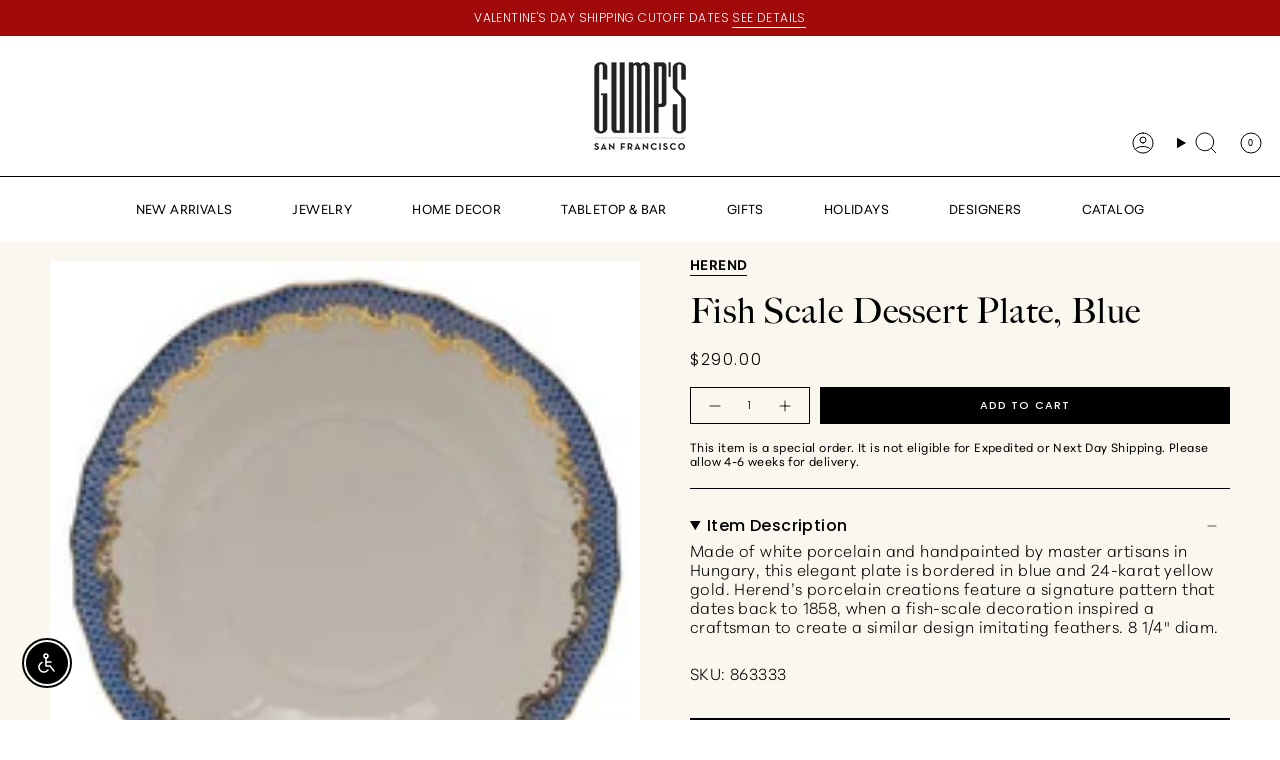

--- FILE ---
content_type: text/html; charset=utf-8
request_url: https://gumps.com/products/herend-fish-scale-dessert-plate-blue
body_size: 93498
content:
<!doctype html>
<html class="no-js no-touch supports-no-cookies" lang="en">
  <head>
<!-- Google Tag Manager -->
<script>(function(w,d,s,l,i){w[l]=w[l]||[];w[l].push({'gtm.start':
    new Date().getTime(),event:'gtm.js'});var f=d.getElementsByTagName(s)[0],
    j=d.createElement(s),dl=l!='dataLayer'?'&l='+l:'';j.async=true;j.src=
    'https://www.googletagmanager.com/gtm.js?id='+i+dl;f.parentNode.insertBefore(j,f);
})(window,document,'script','dataLayer','GTM-MNJTCTJ');

</script>
<!-- End Google Tag Manager --><meta charset="UTF-8">
<meta http-equiv="X-UA-Compatible" content="IE=edge">
<meta name="viewport" content="width=device-width,initial-scale=1"><meta name="theme-color" content="#ab8c52">
<link rel="canonical" href="https://gumps.com/products/herend-fish-scale-dessert-plate-blue">

<!-- ======================= Broadcast Theme V6.1.0 ========================= -->


  <link rel="icon" type="image/png" href="//gumps.com/cdn/shop/files/gumps-favicon.png?crop=center&height=32&v=1743420885&width=32">

<link rel="preconnect" href="https://fonts.shopifycdn.com" crossorigin><!-- Title and description ================================================ -->


<title>
    
    Fish Scale Dessert Plate, Blue
    
    
    
      &ndash; Gump&#39;s
    
  </title>


  <meta name="description" content="Made of white porcelain and handpainted by master artisans in Hungary, this elegant plate is bordered in blue and 24-karat yellow gold. Herend’s porcelain creations feature a signature pattern that dates back to 1858, when a fish-scale decoration inspired a craftsman to create a similar design imitating feathers. 8 1/4">


<meta property="og:site_name" content="Gump&#39;s">
<meta property="og:url" content="https://gumps.com/products/herend-fish-scale-dessert-plate-blue">
<meta property="og:title" content="Fish Scale Dessert Plate, Blue">
<meta property="og:type" content="product">
<meta property="og:description" content="Made of white porcelain and handpainted by master artisans in Hungary, this elegant plate is bordered in blue and 24-karat yellow gold. Herend’s porcelain creations feature a signature pattern that dates back to 1858, when a fish-scale decoration inspired a craftsman to create a similar design imitating feathers. 8 1/4"><meta property="og:image" content="http://gumps.com/cdn/shop/files/863333_1_2d37b7ed-74ab-44f7-928c-850628e39963.jpg?v=1763413602">
  <meta property="og:image:secure_url" content="https://gumps.com/cdn/shop/files/863333_1_2d37b7ed-74ab-44f7-928c-850628e39963.jpg?v=1763413602">
  <meta property="og:image:width" content="330">
  <meta property="og:image:height" content="330"><meta property="og:price:amount" content="290.00">
  <meta property="og:price:currency" content="USD"><meta name="twitter:card" content="summary_large_image">
<meta name="twitter:title" content="Fish Scale Dessert Plate, Blue">
<meta name="twitter:description" content="Made of white porcelain and handpainted by master artisans in Hungary, this elegant plate is bordered in blue and 24-karat yellow gold. Herend’s porcelain creations feature a signature pattern that dates back to 1858, when a fish-scale decoration inspired a craftsman to create a similar design imitating feathers. 8 1/4">
<meta name="google-site-verification" content="pd9M1iPwVC9tmcsl8FTIFyGtfsFfNWgiZw_w43MB1T0"><link rel="dns-prefetch" href="https://pay.shopify.com">
<link rel="dns-prefetch" href="https://static.klaviyo.com">
<link rel="dns-prefetch" href="https://fast.a.klaviyo.com">
<link rel="dns-prefetch" href="https://cdn.apps1.exto.io"><script defer type="text/javascript">
  (function (w, d, s, l, i) { w[l] = w[l] || []; w[l].push({ 'gtm.start': new Date().getTime(), event: 'gtm.js' }); var f = d.getElementsByTagName(s)[0], j = d.createElement(s), dl = l != 'dataLayer' ? '&l=' + l : ''; j.async = true; j.src = 'https://www.googletagmanager.com/gtm.js?id=' + i + dl; f.parentNode.insertBefore(j, f); })(window, document, 'script', 'dataLayer', 'GTM-MNJTCTJ');
</script><script async src="https://www.googletagmanager.com/gtag/js?id=AW-698162002"></script>
<script>
  window.dataLayer = window.dataLayer || [];
  function gtag() { dataLayer.push(arguments); }
  gtag('js', new Date());
  gtag('config', 'AW-698162002');
</script><script defer type="text/javascript">
  (function (w, d, t, r, u) { var f, n, i; w[u] = w[u] || [], f = function () { var o = { ti: "56373183" }; o.q = w[u], w[u] = new UET(o), w[u].push("pageLoad") }, n = d.createElement(t), n.src = r, n.async = 1, n.onload = n.onreadystatechange = function () { var s = this.readyState; s && s !== "loaded" && s !== "complete" || (f(), n.onload = n.onreadystatechange = null) }, i = d.getElementsByTagName(t)[0], i.parentNode.insertBefore(n, i) })(window, document, "script", "//bat.bing.com/bat.js", "uetq");
</script><script>
  window.dataLayer = window.dataLayer || [];
  window.dataLayer.push({
   'gtm_GA4_gifting': "",
   'gtm_GA4_sale': "",
   'gtm_GA4_segment': "Dining",
   'gtm_GA4_productType': "",
   'gtm_GA4_category': "Tabletop & Bar",
     });
</script><script
  async
  type="text/javascript"
  src="https://cdn.starapps.studio/apps/vdk/gumps-official/script-1637357354.js?shop=gumps-official.myshopify.com"
></script>
<!-- CSS ================================================================== -->
<style data-shopify>
  @font-face {
  font-family: Figtree;
  font-weight: 400;
  font-style: normal;
  font-display: swap;
  src: url("//gumps.com/cdn/fonts/figtree/figtree_n4.3c0838aba1701047e60be6a99a1b0a40ce9b8419.woff2") format("woff2"),
       url("//gumps.com/cdn/fonts/figtree/figtree_n4.c0575d1db21fc3821f17fd6617d3dee552312137.woff") format("woff");
}

  @font-face {
  font-family: Poppins;
  font-weight: 300;
  font-style: normal;
  font-display: swap;
  src: url("//gumps.com/cdn/fonts/poppins/poppins_n3.05f58335c3209cce17da4f1f1ab324ebe2982441.woff2") format("woff2"),
       url("//gumps.com/cdn/fonts/poppins/poppins_n3.6971368e1f131d2c8ff8e3a44a36b577fdda3ff5.woff") format("woff");
}

  
  @font-face {
  font-family: Poppins;
  font-weight: 500;
  font-style: normal;
  font-display: swap;
  src: url("//gumps.com/cdn/fonts/poppins/poppins_n5.ad5b4b72b59a00358afc706450c864c3c8323842.woff2") format("woff2"),
       url("//gumps.com/cdn/fonts/poppins/poppins_n5.33757fdf985af2d24b32fcd84c9a09224d4b2c39.woff") format("woff");
}

  @font-face {
  font-family: Figtree;
  font-weight: 300;
  font-style: normal;
  font-display: swap;
  src: url("//gumps.com/cdn/fonts/figtree/figtree_n3.e4cc0323f8b9feb279bf6ced9d868d88ce80289f.woff2") format("woff2"),
       url("//gumps.com/cdn/fonts/figtree/figtree_n3.db79ac3fb83d054d99bd79fccf8e8782b5cf449e.woff") format("woff");
}


  
    @font-face {
  font-family: Poppins;
  font-weight: 400;
  font-style: normal;
  font-display: swap;
  src: url("//gumps.com/cdn/fonts/poppins/poppins_n4.0ba78fa5af9b0e1a374041b3ceaadf0a43b41362.woff2") format("woff2"),
       url("//gumps.com/cdn/fonts/poppins/poppins_n4.214741a72ff2596839fc9760ee7a770386cf16ca.woff") format("woff");
}

  

  
    @font-face {
  font-family: Poppins;
  font-weight: 300;
  font-style: italic;
  font-display: swap;
  src: url("//gumps.com/cdn/fonts/poppins/poppins_i3.8536b4423050219f608e17f134fe9ea3b01ed890.woff2") format("woff2"),
       url("//gumps.com/cdn/fonts/poppins/poppins_i3.0f4433ada196bcabf726ed78f8e37e0995762f7f.woff") format("woff");
}

  

  
    @font-face {
  font-family: Poppins;
  font-weight: 400;
  font-style: italic;
  font-display: swap;
  src: url("//gumps.com/cdn/fonts/poppins/poppins_i4.846ad1e22474f856bd6b81ba4585a60799a9f5d2.woff2") format("woff2"),
       url("//gumps.com/cdn/fonts/poppins/poppins_i4.56b43284e8b52fc64c1fd271f289a39e8477e9ec.woff") format("woff");
}

  

  
    
  

  

  
    :root,
    .color-scheme-1 {--COLOR-BG-GRADIENT: #ffffff;
      --COLOR-BG: #ffffff;
      --COLOR-BG-RGB: 255, 255, 255;

      --COLOR-BG-ACCENT: #f8f8f8;
      --COLOR-BG-ACCENT-LIGHTEN: #ffffff;

      /* === Link Color ===*/

      --COLOR-LINK: #000000;
      --COLOR-LINK-HOVER: rgba(0, 0, 0, 0.7);
      --COLOR-LINK-OPPOSITE: #ffffff;

      --COLOR-TEXT: #000000;
      --COLOR-TEXT-HOVER: rgba(0, 0, 0, 0.7);
      --COLOR-TEXT-LIGHT: #4d4d4d;
      --COLOR-TEXT-DARK: #000000;
      --COLOR-TEXT-A5:  rgba(0, 0, 0, 0.05);
      --COLOR-TEXT-A35: rgba(0, 0, 0, 0.35);
      --COLOR-TEXT-A50: rgba(0, 0, 0, 0.5);
      --COLOR-TEXT-A80: rgba(0, 0, 0, 0.8);


      --COLOR-BORDER: rgb(205, 205, 205);
      --COLOR-BORDER-LIGHT: #e1e1e1;
      --COLOR-BORDER-DARK: #9a9a9a;
      --COLOR-BORDER-HAIRLINE: #f7f7f7;

      --overlay-bg: #000000;

      /* === Bright color ===*/
      --COLOR-ACCENT: #ab8c52;
      --COLOR-ACCENT-HOVER: #806430;
      --COLOR-ACCENT-FADE: rgba(171, 140, 82, 0.05);
      --COLOR-ACCENT-LIGHT: #e8d4ae;

      /* === Default Cart Gradient ===*/

      --FREE-SHIPPING-GRADIENT: linear-gradient(to right, var(--COLOR-ACCENT-LIGHT) 0%, var(--accent) 100%);

      /* === Buttons ===*/
      --BTN-PRIMARY-BG: #000000;
      --BTN-PRIMARY-TEXT: #ffffff;
      --BTN-PRIMARY-BORDER: #000000;

      
      
        --BTN-PRIMARY-BG-BRIGHTER: #1a1a1a;
      

      --BTN-SECONDARY-BG: #ffffff;
      --BTN-SECONDARY-TEXT: #000000;
      --BTN-SECONDARY-BORDER: #ffffff;

      
      
        --BTN-SECONDARY-BG-BRIGHTER: #f2f2f2;
      

      
--COLOR-BG-BRIGHTER: #f2f2f2;

      --COLOR-BG-ALPHA-25: rgba(255, 255, 255, 0.25);
      --COLOR-BG-TRANSPARENT: rgba(255, 255, 255, 0);--COLOR-FOOTER-BG-HAIRLINE: #f7f7f7;

      /* Dynamic color variables */
      --accent: var(--COLOR-ACCENT);
      --accent-fade: var(--COLOR-ACCENT-FADE);
      --accent-hover: var(--COLOR-ACCENT-HOVER);
      --border: var(--COLOR-BORDER);
      --border-dark: var(--COLOR-BORDER-DARK);
      --border-light: var(--COLOR-BORDER-LIGHT);
      --border-hairline: var(--COLOR-BORDER-HAIRLINE);
      --bg: var(--COLOR-BG-GRADIENT, var(--COLOR-BG));
      --bg-accent: var(--COLOR-BG-ACCENT);
      --bg-accent-lighten: var(--COLOR-BG-ACCENT-LIGHTEN);
      --icons: var(--COLOR-TEXT);
      --link: var(--COLOR-LINK);
      --link-hover: var(--COLOR-LINK-HOVER);
      --link-opposite: var(--COLOR-LINK-OPPOSITE);
      --text: var(--COLOR-TEXT);
      --text-dark: var(--COLOR-TEXT-DARK);
      --text-light: var(--COLOR-TEXT-LIGHT);
      --text-hover: var(--COLOR-TEXT-HOVER);
      --text-a5: var(--COLOR-TEXT-A5);
      --text-a35: var(--COLOR-TEXT-A35);
      --text-a50: var(--COLOR-TEXT-A50);
      --text-a80: var(--COLOR-TEXT-A80);
    }
  
    
    .color-scheme-2 {--COLOR-BG-GRADIENT: #a10a0a;
      --COLOR-BG: #a10a0a;
      --COLOR-BG-RGB: 161, 10, 10;

      --COLOR-BG-ACCENT: #f8f8f8;
      --COLOR-BG-ACCENT-LIGHTEN: #ffffff;

      /* === Link Color ===*/

      --COLOR-LINK: #ffffff;
      --COLOR-LINK-HOVER: rgba(255, 255, 255, 0.7);
      --COLOR-LINK-OPPOSITE: #000000;

      --COLOR-TEXT: #ffffff;
      --COLOR-TEXT-HOVER: rgba(255, 255, 255, 0.7);
      --COLOR-TEXT-LIGHT: #e3b6b6;
      --COLOR-TEXT-DARK: #d9d9d9;
      --COLOR-TEXT-A5:  rgba(255, 255, 255, 0.05);
      --COLOR-TEXT-A35: rgba(255, 255, 255, 0.35);
      --COLOR-TEXT-A50: rgba(255, 255, 255, 0.5);
      --COLOR-TEXT-A80: rgba(255, 255, 255, 0.8);


      --COLOR-BORDER: rgb(248, 248, 248);
      --COLOR-BORDER-LIGHT: #d59999;
      --COLOR-BORDER-DARK: #c5c5c5;
      --COLOR-BORDER-HAIRLINE: #930909;

      --overlay-bg: #000000;

      /* === Bright color ===*/
      --COLOR-ACCENT: #a10a0a;
      --COLOR-ACCENT-HOVER: #5e0101;
      --COLOR-ACCENT-FADE: rgba(161, 10, 10, 0.05);
      --COLOR-ACCENT-LIGHT: #ff4545;

      /* === Default Cart Gradient ===*/

      --FREE-SHIPPING-GRADIENT: linear-gradient(to right, var(--COLOR-ACCENT-LIGHT) 0%, var(--accent) 100%);

      /* === Buttons ===*/
      --BTN-PRIMARY-BG: #a10a0a;
      --BTN-PRIMARY-TEXT: #ffffff;
      --BTN-PRIMARY-BORDER: #a10a0a;

      
      
        --BTN-PRIMARY-BG-BRIGHTER: #d10d0d;
      

      --BTN-SECONDARY-BG: #ffffff;
      --BTN-SECONDARY-TEXT: #4c4c4c;
      --BTN-SECONDARY-BORDER: #4c4c4c;

      
      
        --BTN-SECONDARY-BG-BRIGHTER: #f2f2f2;
      

      
--COLOR-BG-BRIGHTER: #b90b0b;

      --COLOR-BG-ALPHA-25: rgba(161, 10, 10, 0.25);
      --COLOR-BG-TRANSPARENT: rgba(161, 10, 10, 0);--COLOR-FOOTER-BG-HAIRLINE: #af0b0b;

      /* Dynamic color variables */
      --accent: var(--COLOR-ACCENT);
      --accent-fade: var(--COLOR-ACCENT-FADE);
      --accent-hover: var(--COLOR-ACCENT-HOVER);
      --border: var(--COLOR-BORDER);
      --border-dark: var(--COLOR-BORDER-DARK);
      --border-light: var(--COLOR-BORDER-LIGHT);
      --border-hairline: var(--COLOR-BORDER-HAIRLINE);
      --bg: var(--COLOR-BG-GRADIENT, var(--COLOR-BG));
      --bg-accent: var(--COLOR-BG-ACCENT);
      --bg-accent-lighten: var(--COLOR-BG-ACCENT-LIGHTEN);
      --icons: var(--COLOR-TEXT);
      --link: var(--COLOR-LINK);
      --link-hover: var(--COLOR-LINK-HOVER);
      --link-opposite: var(--COLOR-LINK-OPPOSITE);
      --text: var(--COLOR-TEXT);
      --text-dark: var(--COLOR-TEXT-DARK);
      --text-light: var(--COLOR-TEXT-LIGHT);
      --text-hover: var(--COLOR-TEXT-HOVER);
      --text-a5: var(--COLOR-TEXT-A5);
      --text-a35: var(--COLOR-TEXT-A35);
      --text-a50: var(--COLOR-TEXT-A50);
      --text-a80: var(--COLOR-TEXT-A80);
    }
  
    
    .color-scheme-3 {--COLOR-BG-GRADIENT: #faf7ee;
      --COLOR-BG: #faf7ee;
      --COLOR-BG-RGB: 250, 247, 238;

      --COLOR-BG-ACCENT: #faf7ee;
      --COLOR-BG-ACCENT-LIGHTEN: #ffffff;

      /* === Link Color ===*/

      --COLOR-LINK: #000000;
      --COLOR-LINK-HOVER: rgba(0, 0, 0, 0.7);
      --COLOR-LINK-OPPOSITE: #ffffff;

      --COLOR-TEXT: #000000;
      --COLOR-TEXT-HOVER: rgba(0, 0, 0, 0.7);
      --COLOR-TEXT-LIGHT: #4b4a47;
      --COLOR-TEXT-DARK: #000000;
      --COLOR-TEXT-A5:  rgba(0, 0, 0, 0.05);
      --COLOR-TEXT-A35: rgba(0, 0, 0, 0.35);
      --COLOR-TEXT-A50: rgba(0, 0, 0, 0.5);
      --COLOR-TEXT-A80: rgba(0, 0, 0, 0.8);


      --COLOR-BORDER: rgb(0, 0, 0);
      --COLOR-BORDER-LIGHT: #64635f;
      --COLOR-BORDER-DARK: #000000;
      --COLOR-BORDER-HAIRLINE: #f7f1e2;

      --overlay-bg: #000000;

      /* === Bright color ===*/
      --COLOR-ACCENT: #000000;
      --COLOR-ACCENT-HOVER: #000000;
      --COLOR-ACCENT-FADE: rgba(0, 0, 0, 0.05);
      --COLOR-ACCENT-LIGHT: #4d4d4d;

      /* === Default Cart Gradient ===*/

      --FREE-SHIPPING-GRADIENT: linear-gradient(to right, var(--COLOR-ACCENT-LIGHT) 0%, var(--accent) 100%);

      /* === Buttons ===*/
      --BTN-PRIMARY-BG: #000000;
      --BTN-PRIMARY-TEXT: #ffffff;
      --BTN-PRIMARY-BORDER: #000000;

      
      
        --BTN-PRIMARY-BG-BRIGHTER: #1a1a1a;
      

      --BTN-SECONDARY-BG: #ffffff;
      --BTN-SECONDARY-TEXT: #000000;
      --BTN-SECONDARY-BORDER: #ffffff;

      
      
        --BTN-SECONDARY-BG-BRIGHTER: #f2f2f2;
      

      
--COLOR-BG-BRIGHTER: #f4eeda;

      --COLOR-BG-ALPHA-25: rgba(250, 247, 238, 0.25);
      --COLOR-BG-TRANSPARENT: rgba(250, 247, 238, 0);--COLOR-FOOTER-BG-HAIRLINE: #f7f1e2;

      /* Dynamic color variables */
      --accent: var(--COLOR-ACCENT);
      --accent-fade: var(--COLOR-ACCENT-FADE);
      --accent-hover: var(--COLOR-ACCENT-HOVER);
      --border: var(--COLOR-BORDER);
      --border-dark: var(--COLOR-BORDER-DARK);
      --border-light: var(--COLOR-BORDER-LIGHT);
      --border-hairline: var(--COLOR-BORDER-HAIRLINE);
      --bg: var(--COLOR-BG-GRADIENT, var(--COLOR-BG));
      --bg-accent: var(--COLOR-BG-ACCENT);
      --bg-accent-lighten: var(--COLOR-BG-ACCENT-LIGHTEN);
      --icons: var(--COLOR-TEXT);
      --link: var(--COLOR-LINK);
      --link-hover: var(--COLOR-LINK-HOVER);
      --link-opposite: var(--COLOR-LINK-OPPOSITE);
      --text: var(--COLOR-TEXT);
      --text-dark: var(--COLOR-TEXT-DARK);
      --text-light: var(--COLOR-TEXT-LIGHT);
      --text-hover: var(--COLOR-TEXT-HOVER);
      --text-a5: var(--COLOR-TEXT-A5);
      --text-a35: var(--COLOR-TEXT-A35);
      --text-a50: var(--COLOR-TEXT-A50);
      --text-a80: var(--COLOR-TEXT-A80);
    }
  
    
    .color-scheme-4 {--COLOR-BG-GRADIENT: #000000;
      --COLOR-BG: #000000;
      --COLOR-BG-RGB: 0, 0, 0;

      --COLOR-BG-ACCENT: #cdcdcd;
      --COLOR-BG-ACCENT-LIGHTEN: #f3f3f3;

      /* === Link Color ===*/

      --COLOR-LINK: #ffffff;
      --COLOR-LINK-HOVER: rgba(255, 255, 255, 0.7);
      --COLOR-LINK-OPPOSITE: #000000;

      --COLOR-TEXT: #ffffff;
      --COLOR-TEXT-HOVER: rgba(255, 255, 255, 0.7);
      --COLOR-TEXT-LIGHT: #b3b3b3;
      --COLOR-TEXT-DARK: #d9d9d9;
      --COLOR-TEXT-A5:  rgba(255, 255, 255, 0.05);
      --COLOR-TEXT-A35: rgba(255, 255, 255, 0.35);
      --COLOR-TEXT-A50: rgba(255, 255, 255, 0.5);
      --COLOR-TEXT-A80: rgba(255, 255, 255, 0.8);


      --COLOR-BORDER: rgb(248, 248, 248);
      --COLOR-BORDER-LIGHT: #959595;
      --COLOR-BORDER-DARK: #c5c5c5;
      --COLOR-BORDER-HAIRLINE: #000000;

      --overlay-bg: #000000;

      /* === Bright color ===*/
      --COLOR-ACCENT: #ab8c52;
      --COLOR-ACCENT-HOVER: #806430;
      --COLOR-ACCENT-FADE: rgba(171, 140, 82, 0.05);
      --COLOR-ACCENT-LIGHT: #e8d4ae;

      /* === Default Cart Gradient ===*/

      --FREE-SHIPPING-GRADIENT: linear-gradient(to right, var(--COLOR-ACCENT-LIGHT) 0%, var(--accent) 100%);

      /* === Buttons ===*/
      --BTN-PRIMARY-BG: #000000;
      --BTN-PRIMARY-TEXT: #ffffff;
      --BTN-PRIMARY-BORDER: #ffffff;

      
      
        --BTN-PRIMARY-BG-BRIGHTER: #1a1a1a;
      

      --BTN-SECONDARY-BG: #ffffff;
      --BTN-SECONDARY-TEXT: #000000;
      --BTN-SECONDARY-BORDER: #ffffff;

      
      
        --BTN-SECONDARY-BG-BRIGHTER: #f2f2f2;
      

      
--COLOR-BG-BRIGHTER: #1a1a1a;

      --COLOR-BG-ALPHA-25: rgba(0, 0, 0, 0.25);
      --COLOR-BG-TRANSPARENT: rgba(0, 0, 0, 0);--COLOR-FOOTER-BG-HAIRLINE: #080808;

      /* Dynamic color variables */
      --accent: var(--COLOR-ACCENT);
      --accent-fade: var(--COLOR-ACCENT-FADE);
      --accent-hover: var(--COLOR-ACCENT-HOVER);
      --border: var(--COLOR-BORDER);
      --border-dark: var(--COLOR-BORDER-DARK);
      --border-light: var(--COLOR-BORDER-LIGHT);
      --border-hairline: var(--COLOR-BORDER-HAIRLINE);
      --bg: var(--COLOR-BG-GRADIENT, var(--COLOR-BG));
      --bg-accent: var(--COLOR-BG-ACCENT);
      --bg-accent-lighten: var(--COLOR-BG-ACCENT-LIGHTEN);
      --icons: var(--COLOR-TEXT);
      --link: var(--COLOR-LINK);
      --link-hover: var(--COLOR-LINK-HOVER);
      --link-opposite: var(--COLOR-LINK-OPPOSITE);
      --text: var(--COLOR-TEXT);
      --text-dark: var(--COLOR-TEXT-DARK);
      --text-light: var(--COLOR-TEXT-LIGHT);
      --text-hover: var(--COLOR-TEXT-HOVER);
      --text-a5: var(--COLOR-TEXT-A5);
      --text-a35: var(--COLOR-TEXT-A35);
      --text-a50: var(--COLOR-TEXT-A50);
      --text-a80: var(--COLOR-TEXT-A80);
    }
  
    
    .color-scheme-5 {--COLOR-BG-GRADIENT: #f1f1f1;
      --COLOR-BG: #f1f1f1;
      --COLOR-BG-RGB: 241, 241, 241;

      --COLOR-BG-ACCENT: #f8f8f8;
      --COLOR-BG-ACCENT-LIGHTEN: #ffffff;

      /* === Link Color ===*/

      --COLOR-LINK: #000000;
      --COLOR-LINK-HOVER: rgba(0, 0, 0, 0.7);
      --COLOR-LINK-OPPOSITE: #ffffff;

      --COLOR-TEXT: #000000;
      --COLOR-TEXT-HOVER: rgba(0, 0, 0, 0.7);
      --COLOR-TEXT-LIGHT: #484848;
      --COLOR-TEXT-DARK: #000000;
      --COLOR-TEXT-A5:  rgba(0, 0, 0, 0.05);
      --COLOR-TEXT-A35: rgba(0, 0, 0, 0.35);
      --COLOR-TEXT-A50: rgba(0, 0, 0, 0.5);
      --COLOR-TEXT-A80: rgba(0, 0, 0, 0.8);


      --COLOR-BORDER: rgb(248, 248, 248);
      --COLOR-BORDER-LIGHT: #f5f5f5;
      --COLOR-BORDER-DARK: #c5c5c5;
      --COLOR-BORDER-HAIRLINE: #e9e9e9;

      --overlay-bg: #000000;

      /* === Bright color ===*/
      --COLOR-ACCENT: #ab8c52;
      --COLOR-ACCENT-HOVER: #806430;
      --COLOR-ACCENT-FADE: rgba(171, 140, 82, 0.05);
      --COLOR-ACCENT-LIGHT: #e8d4ae;

      /* === Default Cart Gradient ===*/

      --FREE-SHIPPING-GRADIENT: linear-gradient(to right, var(--COLOR-ACCENT-LIGHT) 0%, var(--accent) 100%);

      /* === Buttons ===*/
      --BTN-PRIMARY-BG: #000000;
      --BTN-PRIMARY-TEXT: #ffffff;
      --BTN-PRIMARY-BORDER: #000000;

      
      
        --BTN-PRIMARY-BG-BRIGHTER: #1a1a1a;
      

      --BTN-SECONDARY-BG: #ffffff;
      --BTN-SECONDARY-TEXT: #000000;
      --BTN-SECONDARY-BORDER: #ffffff;

      
      
        --BTN-SECONDARY-BG-BRIGHTER: #f2f2f2;
      

      
--COLOR-BG-BRIGHTER: #e4e4e4;

      --COLOR-BG-ALPHA-25: rgba(241, 241, 241, 0.25);
      --COLOR-BG-TRANSPARENT: rgba(241, 241, 241, 0);--COLOR-FOOTER-BG-HAIRLINE: #e9e9e9;

      /* Dynamic color variables */
      --accent: var(--COLOR-ACCENT);
      --accent-fade: var(--COLOR-ACCENT-FADE);
      --accent-hover: var(--COLOR-ACCENT-HOVER);
      --border: var(--COLOR-BORDER);
      --border-dark: var(--COLOR-BORDER-DARK);
      --border-light: var(--COLOR-BORDER-LIGHT);
      --border-hairline: var(--COLOR-BORDER-HAIRLINE);
      --bg: var(--COLOR-BG-GRADIENT, var(--COLOR-BG));
      --bg-accent: var(--COLOR-BG-ACCENT);
      --bg-accent-lighten: var(--COLOR-BG-ACCENT-LIGHTEN);
      --icons: var(--COLOR-TEXT);
      --link: var(--COLOR-LINK);
      --link-hover: var(--COLOR-LINK-HOVER);
      --link-opposite: var(--COLOR-LINK-OPPOSITE);
      --text: var(--COLOR-TEXT);
      --text-dark: var(--COLOR-TEXT-DARK);
      --text-light: var(--COLOR-TEXT-LIGHT);
      --text-hover: var(--COLOR-TEXT-HOVER);
      --text-a5: var(--COLOR-TEXT-A5);
      --text-a35: var(--COLOR-TEXT-A35);
      --text-a50: var(--COLOR-TEXT-A50);
      --text-a80: var(--COLOR-TEXT-A80);
    }
  
    
    .color-scheme-6 {--COLOR-BG-GRADIENT: #f1f1f1;
      --COLOR-BG: #f1f1f1;
      --COLOR-BG-RGB: 241, 241, 241;

      --COLOR-BG-ACCENT: #ffffff;
      --COLOR-BG-ACCENT-LIGHTEN: #ffffff;

      /* === Link Color ===*/

      --COLOR-LINK: #000000;
      --COLOR-LINK-HOVER: rgba(0, 0, 0, 0.7);
      --COLOR-LINK-OPPOSITE: #ffffff;

      --COLOR-TEXT: #000000;
      --COLOR-TEXT-HOVER: rgba(0, 0, 0, 0.7);
      --COLOR-TEXT-LIGHT: #484848;
      --COLOR-TEXT-DARK: #000000;
      --COLOR-TEXT-A5:  rgba(0, 0, 0, 0.05);
      --COLOR-TEXT-A35: rgba(0, 0, 0, 0.35);
      --COLOR-TEXT-A50: rgba(0, 0, 0, 0.5);
      --COLOR-TEXT-A80: rgba(0, 0, 0, 0.8);


      --COLOR-BORDER: rgb(231, 231, 231);
      --COLOR-BORDER-LIGHT: #ebebeb;
      --COLOR-BORDER-DARK: #b4b4b4;
      --COLOR-BORDER-HAIRLINE: #e9e9e9;

      --overlay-bg: #000000;

      /* === Bright color ===*/
      --COLOR-ACCENT: #ab8c52;
      --COLOR-ACCENT-HOVER: #806430;
      --COLOR-ACCENT-FADE: rgba(171, 140, 82, 0.05);
      --COLOR-ACCENT-LIGHT: #e8d4ae;

      /* === Default Cart Gradient ===*/

      --FREE-SHIPPING-GRADIENT: linear-gradient(to right, var(--COLOR-ACCENT-LIGHT) 0%, var(--accent) 100%);

      /* === Buttons ===*/
      --BTN-PRIMARY-BG: #000000;
      --BTN-PRIMARY-TEXT: #000000;
      --BTN-PRIMARY-BORDER: #000000;

      
      
        --BTN-PRIMARY-BG-BRIGHTER: #1a1a1a;
      

      --BTN-SECONDARY-BG: #ffffff;
      --BTN-SECONDARY-TEXT: #000000;
      --BTN-SECONDARY-BORDER: #ffffff;

      
      
        --BTN-SECONDARY-BG-BRIGHTER: #f2f2f2;
      

      
--COLOR-BG-BRIGHTER: #e4e4e4;

      --COLOR-BG-ALPHA-25: rgba(241, 241, 241, 0.25);
      --COLOR-BG-TRANSPARENT: rgba(241, 241, 241, 0);--COLOR-FOOTER-BG-HAIRLINE: #e9e9e9;

      /* Dynamic color variables */
      --accent: var(--COLOR-ACCENT);
      --accent-fade: var(--COLOR-ACCENT-FADE);
      --accent-hover: var(--COLOR-ACCENT-HOVER);
      --border: var(--COLOR-BORDER);
      --border-dark: var(--COLOR-BORDER-DARK);
      --border-light: var(--COLOR-BORDER-LIGHT);
      --border-hairline: var(--COLOR-BORDER-HAIRLINE);
      --bg: var(--COLOR-BG-GRADIENT, var(--COLOR-BG));
      --bg-accent: var(--COLOR-BG-ACCENT);
      --bg-accent-lighten: var(--COLOR-BG-ACCENT-LIGHTEN);
      --icons: var(--COLOR-TEXT);
      --link: var(--COLOR-LINK);
      --link-hover: var(--COLOR-LINK-HOVER);
      --link-opposite: var(--COLOR-LINK-OPPOSITE);
      --text: var(--COLOR-TEXT);
      --text-dark: var(--COLOR-TEXT-DARK);
      --text-light: var(--COLOR-TEXT-LIGHT);
      --text-hover: var(--COLOR-TEXT-HOVER);
      --text-a5: var(--COLOR-TEXT-A5);
      --text-a35: var(--COLOR-TEXT-A35);
      --text-a50: var(--COLOR-TEXT-A50);
      --text-a80: var(--COLOR-TEXT-A80);
    }
  
    
    .color-scheme-7 {--COLOR-BG-GRADIENT: #f5f2ec;
      --COLOR-BG: #f5f2ec;
      --COLOR-BG-RGB: 245, 242, 236;

      --COLOR-BG-ACCENT: #f5f2ec;
      --COLOR-BG-ACCENT-LIGHTEN: #ffffff;

      /* === Link Color ===*/

      --COLOR-LINK: #282c2e;
      --COLOR-LINK-HOVER: rgba(40, 44, 46, 0.7);
      --COLOR-LINK-OPPOSITE: #ffffff;

      --COLOR-TEXT: #685a3f;
      --COLOR-TEXT-HOVER: rgba(104, 90, 63, 0.7);
      --COLOR-TEXT-LIGHT: #928873;
      --COLOR-TEXT-DARK: #3d321e;
      --COLOR-TEXT-A5:  rgba(104, 90, 63, 0.05);
      --COLOR-TEXT-A35: rgba(104, 90, 63, 0.35);
      --COLOR-TEXT-A50: rgba(104, 90, 63, 0.5);
      --COLOR-TEXT-A80: rgba(104, 90, 63, 0.8);


      --COLOR-BORDER: rgb(209, 205, 196);
      --COLOR-BORDER-LIGHT: #dfdcd4;
      --COLOR-BORDER-DARK: #a49c8b;
      --COLOR-BORDER-HAIRLINE: #f0ebe2;

      --overlay-bg: #000000;

      /* === Bright color ===*/
      --COLOR-ACCENT: #ab8c52;
      --COLOR-ACCENT-HOVER: #806430;
      --COLOR-ACCENT-FADE: rgba(171, 140, 82, 0.05);
      --COLOR-ACCENT-LIGHT: #e8d4ae;

      /* === Default Cart Gradient ===*/

      --FREE-SHIPPING-GRADIENT: linear-gradient(to right, var(--COLOR-ACCENT-LIGHT) 0%, var(--accent) 100%);

      /* === Buttons ===*/
      --BTN-PRIMARY-BG: #212121;
      --BTN-PRIMARY-TEXT: #ffffff;
      --BTN-PRIMARY-BORDER: #212121;

      
      
        --BTN-PRIMARY-BG-BRIGHTER: #3b3b3b;
      

      --BTN-SECONDARY-BG: #ab8c52;
      --BTN-SECONDARY-TEXT: #ffffff;
      --BTN-SECONDARY-BORDER: #ab8c52;

      
      
        --BTN-SECONDARY-BG-BRIGHTER: #9a7e4a;
      

      
--COLOR-BG-BRIGHTER: #ece7db;

      --COLOR-BG-ALPHA-25: rgba(245, 242, 236, 0.25);
      --COLOR-BG-TRANSPARENT: rgba(245, 242, 236, 0);--COLOR-FOOTER-BG-HAIRLINE: #f0ebe2;

      /* Dynamic color variables */
      --accent: var(--COLOR-ACCENT);
      --accent-fade: var(--COLOR-ACCENT-FADE);
      --accent-hover: var(--COLOR-ACCENT-HOVER);
      --border: var(--COLOR-BORDER);
      --border-dark: var(--COLOR-BORDER-DARK);
      --border-light: var(--COLOR-BORDER-LIGHT);
      --border-hairline: var(--COLOR-BORDER-HAIRLINE);
      --bg: var(--COLOR-BG-GRADIENT, var(--COLOR-BG));
      --bg-accent: var(--COLOR-BG-ACCENT);
      --bg-accent-lighten: var(--COLOR-BG-ACCENT-LIGHTEN);
      --icons: var(--COLOR-TEXT);
      --link: var(--COLOR-LINK);
      --link-hover: var(--COLOR-LINK-HOVER);
      --link-opposite: var(--COLOR-LINK-OPPOSITE);
      --text: var(--COLOR-TEXT);
      --text-dark: var(--COLOR-TEXT-DARK);
      --text-light: var(--COLOR-TEXT-LIGHT);
      --text-hover: var(--COLOR-TEXT-HOVER);
      --text-a5: var(--COLOR-TEXT-A5);
      --text-a35: var(--COLOR-TEXT-A35);
      --text-a50: var(--COLOR-TEXT-A50);
      --text-a80: var(--COLOR-TEXT-A80);
    }
  
    
    .color-scheme-8 {--COLOR-BG-GRADIENT: #fbf3ff;
      --COLOR-BG: #fbf3ff;
      --COLOR-BG-RGB: 251, 243, 255;

      --COLOR-BG-ACCENT: #e6cdf1;
      --COLOR-BG-ACCENT-LIGHTEN: #ffffff;

      /* === Link Color ===*/

      --COLOR-LINK: #282c2e;
      --COLOR-LINK-HOVER: rgba(40, 44, 46, 0.7);
      --COLOR-LINK-OPPOSITE: #ffffff;

      --COLOR-TEXT: #212121;
      --COLOR-TEXT-HOVER: rgba(33, 33, 33, 0.7);
      --COLOR-TEXT-LIGHT: #626064;
      --COLOR-TEXT-DARK: #000000;
      --COLOR-TEXT-A5:  rgba(33, 33, 33, 0.05);
      --COLOR-TEXT-A35: rgba(33, 33, 33, 0.35);
      --COLOR-TEXT-A50: rgba(33, 33, 33, 0.5);
      --COLOR-TEXT-A80: rgba(33, 33, 33, 0.8);


      --COLOR-BORDER: rgb(209, 205, 196);
      --COLOR-BORDER-LIGHT: #e2dcdc;
      --COLOR-BORDER-DARK: #a49c8b;
      --COLOR-BORDER-HAIRLINE: #f6e4ff;

      --overlay-bg: #000000;

      /* === Bright color ===*/
      --COLOR-ACCENT: #ab8c52;
      --COLOR-ACCENT-HOVER: #806430;
      --COLOR-ACCENT-FADE: rgba(171, 140, 82, 0.05);
      --COLOR-ACCENT-LIGHT: #e8d4ae;

      /* === Default Cart Gradient ===*/

      --FREE-SHIPPING-GRADIENT: linear-gradient(to right, var(--COLOR-ACCENT-LIGHT) 0%, var(--accent) 100%);

      /* === Buttons ===*/
      --BTN-PRIMARY-BG: #212121;
      --BTN-PRIMARY-TEXT: #ffffff;
      --BTN-PRIMARY-BORDER: #212121;

      
      
        --BTN-PRIMARY-BG-BRIGHTER: #3b3b3b;
      

      --BTN-SECONDARY-BG: #ab8c52;
      --BTN-SECONDARY-TEXT: #ffffff;
      --BTN-SECONDARY-BORDER: #ab8c52;

      
      
        --BTN-SECONDARY-BG-BRIGHTER: #9a7e4a;
      

      
--COLOR-BG-BRIGHTER: #f2daff;

      --COLOR-BG-ALPHA-25: rgba(251, 243, 255, 0.25);
      --COLOR-BG-TRANSPARENT: rgba(251, 243, 255, 0);--COLOR-FOOTER-BG-HAIRLINE: #f6e4ff;

      /* Dynamic color variables */
      --accent: var(--COLOR-ACCENT);
      --accent-fade: var(--COLOR-ACCENT-FADE);
      --accent-hover: var(--COLOR-ACCENT-HOVER);
      --border: var(--COLOR-BORDER);
      --border-dark: var(--COLOR-BORDER-DARK);
      --border-light: var(--COLOR-BORDER-LIGHT);
      --border-hairline: var(--COLOR-BORDER-HAIRLINE);
      --bg: var(--COLOR-BG-GRADIENT, var(--COLOR-BG));
      --bg-accent: var(--COLOR-BG-ACCENT);
      --bg-accent-lighten: var(--COLOR-BG-ACCENT-LIGHTEN);
      --icons: var(--COLOR-TEXT);
      --link: var(--COLOR-LINK);
      --link-hover: var(--COLOR-LINK-HOVER);
      --link-opposite: var(--COLOR-LINK-OPPOSITE);
      --text: var(--COLOR-TEXT);
      --text-dark: var(--COLOR-TEXT-DARK);
      --text-light: var(--COLOR-TEXT-LIGHT);
      --text-hover: var(--COLOR-TEXT-HOVER);
      --text-a5: var(--COLOR-TEXT-A5);
      --text-a35: var(--COLOR-TEXT-A35);
      --text-a50: var(--COLOR-TEXT-A50);
      --text-a80: var(--COLOR-TEXT-A80);
    }
  
    
    .color-scheme-9 {--COLOR-BG-GRADIENT: #fcfbf9;
      --COLOR-BG: #fcfbf9;
      --COLOR-BG-RGB: 252, 251, 249;

      --COLOR-BG-ACCENT: #f5f2ec;
      --COLOR-BG-ACCENT-LIGHTEN: #ffffff;

      /* === Link Color ===*/

      --COLOR-LINK: #282c2e;
      --COLOR-LINK-HOVER: rgba(40, 44, 46, 0.7);
      --COLOR-LINK-OPPOSITE: #ffffff;

      --COLOR-TEXT: #212121;
      --COLOR-TEXT-HOVER: rgba(33, 33, 33, 0.7);
      --COLOR-TEXT-LIGHT: #636262;
      --COLOR-TEXT-DARK: #000000;
      --COLOR-TEXT-A5:  rgba(33, 33, 33, 0.05);
      --COLOR-TEXT-A35: rgba(33, 33, 33, 0.35);
      --COLOR-TEXT-A50: rgba(33, 33, 33, 0.5);
      --COLOR-TEXT-A80: rgba(33, 33, 33, 0.8);


      --COLOR-BORDER: rgb(234, 234, 234);
      --COLOR-BORDER-LIGHT: #f1f1f0;
      --COLOR-BORDER-DARK: #b7b7b7;
      --COLOR-BORDER-HAIRLINE: #f7f4ef;

      --overlay-bg: #000000;

      /* === Bright color ===*/
      --COLOR-ACCENT: #ab8c52;
      --COLOR-ACCENT-HOVER: #806430;
      --COLOR-ACCENT-FADE: rgba(171, 140, 82, 0.05);
      --COLOR-ACCENT-LIGHT: #e8d4ae;

      /* === Default Cart Gradient ===*/

      --FREE-SHIPPING-GRADIENT: linear-gradient(to right, var(--COLOR-ACCENT-LIGHT) 0%, var(--accent) 100%);

      /* === Buttons ===*/
      --BTN-PRIMARY-BG: #212121;
      --BTN-PRIMARY-TEXT: #ffffff;
      --BTN-PRIMARY-BORDER: #212121;

      
      
        --BTN-PRIMARY-BG-BRIGHTER: #3b3b3b;
      

      --BTN-SECONDARY-BG: #f5f2ec;
      --BTN-SECONDARY-TEXT: #212121;
      --BTN-SECONDARY-BORDER: #f5f2ec;

      
      
        --BTN-SECONDARY-BG-BRIGHTER: #ece7db;
      

      
--COLOR-BG-BRIGHTER: #f4f0e8;

      --COLOR-BG-ALPHA-25: rgba(252, 251, 249, 0.25);
      --COLOR-BG-TRANSPARENT: rgba(252, 251, 249, 0);--COLOR-FOOTER-BG-HAIRLINE: #f7f4ef;

      /* Dynamic color variables */
      --accent: var(--COLOR-ACCENT);
      --accent-fade: var(--COLOR-ACCENT-FADE);
      --accent-hover: var(--COLOR-ACCENT-HOVER);
      --border: var(--COLOR-BORDER);
      --border-dark: var(--COLOR-BORDER-DARK);
      --border-light: var(--COLOR-BORDER-LIGHT);
      --border-hairline: var(--COLOR-BORDER-HAIRLINE);
      --bg: var(--COLOR-BG-GRADIENT, var(--COLOR-BG));
      --bg-accent: var(--COLOR-BG-ACCENT);
      --bg-accent-lighten: var(--COLOR-BG-ACCENT-LIGHTEN);
      --icons: var(--COLOR-TEXT);
      --link: var(--COLOR-LINK);
      --link-hover: var(--COLOR-LINK-HOVER);
      --link-opposite: var(--COLOR-LINK-OPPOSITE);
      --text: var(--COLOR-TEXT);
      --text-dark: var(--COLOR-TEXT-DARK);
      --text-light: var(--COLOR-TEXT-LIGHT);
      --text-hover: var(--COLOR-TEXT-HOVER);
      --text-a5: var(--COLOR-TEXT-A5);
      --text-a35: var(--COLOR-TEXT-A35);
      --text-a50: var(--COLOR-TEXT-A50);
      --text-a80: var(--COLOR-TEXT-A80);
    }
  
    
    .color-scheme-10 {--COLOR-BG-GRADIENT: rgba(0,0,0,0);
      --COLOR-BG: rgba(0,0,0,0);
      --COLOR-BG-RGB: 0, 0, 0;

      --COLOR-BG-ACCENT: #f5f2ec;
      --COLOR-BG-ACCENT-LIGHTEN: #ffffff;

      /* === Link Color ===*/

      --COLOR-LINK: #282c2e;
      --COLOR-LINK-HOVER: rgba(40, 44, 46, 0.7);
      --COLOR-LINK-OPPOSITE: #ffffff;

      --COLOR-TEXT: #ffffff;
      --COLOR-TEXT-HOVER: rgba(255, 255, 255, 0.7);
      --COLOR-TEXT-LIGHT: rgba(179, 179, 179, 0.7);
      --COLOR-TEXT-DARK: #d9d9d9;
      --COLOR-TEXT-A5:  rgba(255, 255, 255, 0.05);
      --COLOR-TEXT-A35: rgba(255, 255, 255, 0.35);
      --COLOR-TEXT-A50: rgba(255, 255, 255, 0.5);
      --COLOR-TEXT-A80: rgba(255, 255, 255, 0.8);


      --COLOR-BORDER: rgb(209, 205, 196);
      --COLOR-BORDER-LIGHT: rgba(125, 123, 118, 0.6);
      --COLOR-BORDER-DARK: #a49c8b;
      --COLOR-BORDER-HAIRLINE: rgba(0, 0, 0, 0.0);

      --overlay-bg: #000000;

      /* === Bright color ===*/
      --COLOR-ACCENT: #ab8c52;
      --COLOR-ACCENT-HOVER: #806430;
      --COLOR-ACCENT-FADE: rgba(171, 140, 82, 0.05);
      --COLOR-ACCENT-LIGHT: #e8d4ae;

      /* === Default Cart Gradient ===*/

      --FREE-SHIPPING-GRADIENT: linear-gradient(to right, var(--COLOR-ACCENT-LIGHT) 0%, var(--accent) 100%);

      /* === Buttons ===*/
      --BTN-PRIMARY-BG: #ffffff;
      --BTN-PRIMARY-TEXT: #000000;
      --BTN-PRIMARY-BORDER: #ffffff;

      
      
        --BTN-PRIMARY-BG-BRIGHTER: #f2f2f2;
      

      --BTN-SECONDARY-BG: #ab8c52;
      --BTN-SECONDARY-TEXT: #ffffff;
      --BTN-SECONDARY-BORDER: #ab8c52;

      
      
        --BTN-SECONDARY-BG-BRIGHTER: #9a7e4a;
      

      
--COLOR-BG-BRIGHTER: rgba(26, 26, 26, 0.0);

      --COLOR-BG-ALPHA-25: rgba(0, 0, 0, 0.25);
      --COLOR-BG-TRANSPARENT: rgba(0, 0, 0, 0);--COLOR-FOOTER-BG-HAIRLINE: rgba(8, 8, 8, 0.0);

      /* Dynamic color variables */
      --accent: var(--COLOR-ACCENT);
      --accent-fade: var(--COLOR-ACCENT-FADE);
      --accent-hover: var(--COLOR-ACCENT-HOVER);
      --border: var(--COLOR-BORDER);
      --border-dark: var(--COLOR-BORDER-DARK);
      --border-light: var(--COLOR-BORDER-LIGHT);
      --border-hairline: var(--COLOR-BORDER-HAIRLINE);
      --bg: var(--COLOR-BG-GRADIENT, var(--COLOR-BG));
      --bg-accent: var(--COLOR-BG-ACCENT);
      --bg-accent-lighten: var(--COLOR-BG-ACCENT-LIGHTEN);
      --icons: var(--COLOR-TEXT);
      --link: var(--COLOR-LINK);
      --link-hover: var(--COLOR-LINK-HOVER);
      --link-opposite: var(--COLOR-LINK-OPPOSITE);
      --text: var(--COLOR-TEXT);
      --text-dark: var(--COLOR-TEXT-DARK);
      --text-light: var(--COLOR-TEXT-LIGHT);
      --text-hover: var(--COLOR-TEXT-HOVER);
      --text-a5: var(--COLOR-TEXT-A5);
      --text-a35: var(--COLOR-TEXT-A35);
      --text-a50: var(--COLOR-TEXT-A50);
      --text-a80: var(--COLOR-TEXT-A80);
    }
  
    
    .color-scheme-11 {--COLOR-BG-GRADIENT: #7e9ffc;
      --COLOR-BG: #7e9ffc;
      --COLOR-BG-RGB: 126, 159, 252;

      --COLOR-BG-ACCENT: #f5f2ec;
      --COLOR-BG-ACCENT-LIGHTEN: #ffffff;

      /* === Link Color ===*/

      --COLOR-LINK: #282c2e;
      --COLOR-LINK-HOVER: rgba(40, 44, 46, 0.7);
      --COLOR-LINK-OPPOSITE: #ffffff;

      --COLOR-TEXT: #ffffff;
      --COLOR-TEXT-HOVER: rgba(255, 255, 255, 0.7);
      --COLOR-TEXT-LIGHT: #d8e2fe;
      --COLOR-TEXT-DARK: #d9d9d9;
      --COLOR-TEXT-A5:  rgba(255, 255, 255, 0.05);
      --COLOR-TEXT-A35: rgba(255, 255, 255, 0.35);
      --COLOR-TEXT-A50: rgba(255, 255, 255, 0.5);
      --COLOR-TEXT-A80: rgba(255, 255, 255, 0.8);


      --COLOR-BORDER: rgb(209, 205, 196);
      --COLOR-BORDER-LIGHT: #b0bbda;
      --COLOR-BORDER-DARK: #a49c8b;
      --COLOR-BORDER-HAIRLINE: #6f94fc;

      --overlay-bg: #000000;

      /* === Bright color ===*/
      --COLOR-ACCENT: #ffffff;
      --COLOR-ACCENT-HOVER: #d9d9d9;
      --COLOR-ACCENT-FADE: rgba(255, 255, 255, 0.05);
      --COLOR-ACCENT-LIGHT: #ffffff;

      /* === Default Cart Gradient ===*/

      --FREE-SHIPPING-GRADIENT: linear-gradient(to right, var(--COLOR-ACCENT-LIGHT) 0%, var(--accent) 100%);

      /* === Buttons ===*/
      --BTN-PRIMARY-BG: #212121;
      --BTN-PRIMARY-TEXT: #ffffff;
      --BTN-PRIMARY-BORDER: #ffffff;

      
      
        --BTN-PRIMARY-BG-BRIGHTER: #3b3b3b;
      

      --BTN-SECONDARY-BG: #ffffff;
      --BTN-SECONDARY-TEXT: #ffffff;
      --BTN-SECONDARY-BORDER: #ffffff;

      
      
        --BTN-SECONDARY-BG-BRIGHTER: #f2f2f2;
      

      
--COLOR-BG-BRIGHTER: #658cfb;

      --COLOR-BG-ALPHA-25: rgba(126, 159, 252, 0.25);
      --COLOR-BG-TRANSPARENT: rgba(126, 159, 252, 0);--COLOR-FOOTER-BG-HAIRLINE: #6f94fc;

      /* Dynamic color variables */
      --accent: var(--COLOR-ACCENT);
      --accent-fade: var(--COLOR-ACCENT-FADE);
      --accent-hover: var(--COLOR-ACCENT-HOVER);
      --border: var(--COLOR-BORDER);
      --border-dark: var(--COLOR-BORDER-DARK);
      --border-light: var(--COLOR-BORDER-LIGHT);
      --border-hairline: var(--COLOR-BORDER-HAIRLINE);
      --bg: var(--COLOR-BG-GRADIENT, var(--COLOR-BG));
      --bg-accent: var(--COLOR-BG-ACCENT);
      --bg-accent-lighten: var(--COLOR-BG-ACCENT-LIGHTEN);
      --icons: var(--COLOR-TEXT);
      --link: var(--COLOR-LINK);
      --link-hover: var(--COLOR-LINK-HOVER);
      --link-opposite: var(--COLOR-LINK-OPPOSITE);
      --text: var(--COLOR-TEXT);
      --text-dark: var(--COLOR-TEXT-DARK);
      --text-light: var(--COLOR-TEXT-LIGHT);
      --text-hover: var(--COLOR-TEXT-HOVER);
      --text-a5: var(--COLOR-TEXT-A5);
      --text-a35: var(--COLOR-TEXT-A35);
      --text-a50: var(--COLOR-TEXT-A50);
      --text-a80: var(--COLOR-TEXT-A80);
    }
  
    
    .color-scheme-644d891c-6d08-4e0b-8fe3-bdcf4831459d {--COLOR-BG-GRADIENT: #ff009f;
      --COLOR-BG: #ff009f;
      --COLOR-BG-RGB: 255, 0, 159;

      --COLOR-BG-ACCENT: #f8f8f8;
      --COLOR-BG-ACCENT-LIGHTEN: #ffffff;

      /* === Link Color ===*/

      --COLOR-LINK: #ffffff;
      --COLOR-LINK-HOVER: rgba(255, 255, 255, 0.7);
      --COLOR-LINK-OPPOSITE: #000000;

      --COLOR-TEXT: #ffffff;
      --COLOR-TEXT-HOVER: rgba(255, 255, 255, 0.7);
      --COLOR-TEXT-LIGHT: #ffb3e2;
      --COLOR-TEXT-DARK: #d9d9d9;
      --COLOR-TEXT-A5:  rgba(255, 255, 255, 0.05);
      --COLOR-TEXT-A35: rgba(255, 255, 255, 0.35);
      --COLOR-TEXT-A50: rgba(255, 255, 255, 0.5);
      --COLOR-TEXT-A80: rgba(255, 255, 255, 0.8);


      --COLOR-BORDER: rgb(76, 76, 76);
      --COLOR-BORDER-LIGHT: #942e6d;
      --COLOR-BORDER-DARK: #191919;
      --COLOR-BORDER-HAIRLINE: #f00095;

      --overlay-bg: #000000;

      /* === Bright color ===*/
      --COLOR-ACCENT: #ab8c52;
      --COLOR-ACCENT-HOVER: #806430;
      --COLOR-ACCENT-FADE: rgba(171, 140, 82, 0.05);
      --COLOR-ACCENT-LIGHT: #e8d4ae;

      /* === Default Cart Gradient ===*/

      --FREE-SHIPPING-GRADIENT: linear-gradient(to right, var(--COLOR-ACCENT-LIGHT) 0%, var(--accent) 100%);

      /* === Buttons ===*/
      --BTN-PRIMARY-BG: #ffffff;
      --BTN-PRIMARY-TEXT: #000000;
      --BTN-PRIMARY-BORDER: #4c4c4c;

      
      
        --BTN-PRIMARY-BG-BRIGHTER: #f2f2f2;
      

      --BTN-SECONDARY-BG: #ffffff;
      --BTN-SECONDARY-TEXT: #4c4c4c;
      --BTN-SECONDARY-BORDER: #4c4c4c;

      
      
        --BTN-SECONDARY-BG-BRIGHTER: #f2f2f2;
      

      
--COLOR-BG-BRIGHTER: #e6008f;

      --COLOR-BG-ALPHA-25: rgba(255, 0, 159, 0.25);
      --COLOR-BG-TRANSPARENT: rgba(255, 0, 159, 0);--COLOR-FOOTER-BG-HAIRLINE: #ff0fa5;

      /* Dynamic color variables */
      --accent: var(--COLOR-ACCENT);
      --accent-fade: var(--COLOR-ACCENT-FADE);
      --accent-hover: var(--COLOR-ACCENT-HOVER);
      --border: var(--COLOR-BORDER);
      --border-dark: var(--COLOR-BORDER-DARK);
      --border-light: var(--COLOR-BORDER-LIGHT);
      --border-hairline: var(--COLOR-BORDER-HAIRLINE);
      --bg: var(--COLOR-BG-GRADIENT, var(--COLOR-BG));
      --bg-accent: var(--COLOR-BG-ACCENT);
      --bg-accent-lighten: var(--COLOR-BG-ACCENT-LIGHTEN);
      --icons: var(--COLOR-TEXT);
      --link: var(--COLOR-LINK);
      --link-hover: var(--COLOR-LINK-HOVER);
      --link-opposite: var(--COLOR-LINK-OPPOSITE);
      --text: var(--COLOR-TEXT);
      --text-dark: var(--COLOR-TEXT-DARK);
      --text-light: var(--COLOR-TEXT-LIGHT);
      --text-hover: var(--COLOR-TEXT-HOVER);
      --text-a5: var(--COLOR-TEXT-A5);
      --text-a35: var(--COLOR-TEXT-A35);
      --text-a50: var(--COLOR-TEXT-A50);
      --text-a80: var(--COLOR-TEXT-A80);
    }
  

  body, .color-scheme-1, .color-scheme-2, .color-scheme-3, .color-scheme-4, .color-scheme-5, .color-scheme-6, .color-scheme-7, .color-scheme-8, .color-scheme-9, .color-scheme-10, .color-scheme-11, .color-scheme-644d891c-6d08-4e0b-8fe3-bdcf4831459d {
    color: var(--text);
    background: var(--bg);
  }

  :root {
    --scrollbar-width: 0px;

    /* === Product grid sale tags ===*/
    --COLOR-SALE-BG: #a10a0a;
    --COLOR-SALE-TEXT: #ffffff;

    /* === Product grid badges ===*/
    --COLOR-BADGE-BG: #000000;
    --COLOR-BADGE-TEXT: #000000;

    /* === Quick Add ===*/
    --COLOR-QUICK-ADD-BG: #ffffff;
    --COLOR-QUICK-ADD-TEXT: #000000;

    /* === Product sale color ===*/
    --COLOR-SALE: #a10a0a;

    /* === Helper colors for form error states ===*/
    --COLOR-ERROR: #721C24;
    --COLOR-ERROR-BG: #F8D7DA;
    --COLOR-ERROR-BORDER: #F5C6CB;

    --COLOR-SUCCESS: #56AD6A;
    --COLOR-SUCCESS-BG: rgba(86, 173, 106, 0.2);

    
      --RADIUS: 0px;
      --RADIUS-SELECT: 0px;
    

    --COLOR-HEADER-LINK: #000000;
    --COLOR-HEADER-LINK-HOVER: #000000;

    --COLOR-MENU-BG: #ffffff;
    --COLOR-SUBMENU-BG: #ffffff;
    --COLOR-SUBMENU-LINK: #000000;
    --COLOR-SUBMENU-LINK-HOVER: rgba(0, 0, 0, 0.7);
    --COLOR-SUBMENU-TEXT-LIGHT: #4d4d4d;

    
      --COLOR-MENU-TRANSPARENT: #000000;
      --COLOR-MENU-TRANSPARENT-HOVER: #000000;
    

    --TRANSPARENT: rgba(255, 255, 255, 0);

    /* === Default overlay opacity ===*/
    --overlay-opacity: 0;
    --underlay-opacity: 1;
    --underlay-bg: rgba(0,0,0,0.4);
    --header-overlay-color: transparent;

    /* === Custom Cursor ===*/
    --ICON-ZOOM-IN: url( "//gumps.com/cdn/shop/t/1173/assets/icon-zoom-in.svg?v=182473373117644429561767979139" );
    --ICON-ZOOM-OUT: url( "//gumps.com/cdn/shop/t/1173/assets/icon-zoom-out.svg?v=101497157853986683871767979139" );

    /* === Custom Icons ===*/
    
    
      
      --ICON-ADD-BAG: url( "//gumps.com/cdn/shop/t/1173/assets/icon-add-bag.svg?v=23763382405227654651767979139" );
      --ICON-ADD-CART: url( "//gumps.com/cdn/shop/t/1173/assets/icon-add-cart.svg?v=3962293684743587821767979139" );
      --ICON-ARROW-LEFT: url( "//gumps.com/cdn/shop/t/1173/assets/icon-arrow-left.svg?v=136066145774695772731767979139" );
      --ICON-ARROW-RIGHT: url( "//gumps.com/cdn/shop/t/1173/assets/icon-arrow-right.svg?v=150928298113663093401767979139" );
      --ICON-SELECT: url("//gumps.com/cdn/shop/t/1173/assets/icon-select.svg?v=150573211567947701091767979139");
    

    --PRODUCT-GRID-ASPECT-RATIO: 100%;

    /* === Typography ===*/
    --FONT-HEADING-MINI: 14px;
    --FONT-HEADING-X-SMALL: 18px;
    --FONT-HEADING-SMALL: 22px;
    --FONT-HEADING-MEDIUM: 35px;
    --FONT-HEADING-LARGE: 50px;
    --FONT-HEADING-X-LARGE: 70px;

    --FONT-HEADING-MINI-MOBILE: 11px;
    --FONT-HEADING-X-SMALL-MOBILE: 14px;
    --FONT-HEADING-SMALL-MOBILE: 16px;
    --FONT-HEADING-MEDIUM-MOBILE: 22px;
    --FONT-HEADING-LARGE-MOBILE: 24px;
    --FONT-HEADING-X-LARGE-MOBILE: 30px;

    --FONT-STACK-BODY: Poppins, sans-serif;
    --FONT-STYLE-BODY: normal;
    --FONT-WEIGHT-BODY: 300;
    --FONT-WEIGHT-BODY-BOLD: 400;

    --LETTER-SPACING-BODY: 0.025em;

    --FONT-STACK-HEADING: Figtree, sans-serif;
    --FONT-WEIGHT-HEADING: 400;
    --FONT-STYLE-HEADING: normal;

    --FONT-UPPERCASE-HEADING: none;
    --LETTER-SPACING-HEADING: 0.025em;

    --FONT-STACK-SUBHEADING: Figtree, sans-serif;
    --FONT-WEIGHT-SUBHEADING: 300;
    --FONT-STYLE-SUBHEADING: normal;
    --FONT-SIZE-SUBHEADING-DESKTOP: 12px;
    --FONT-SIZE-SUBHEADING-MOBILE: 14px;

    --FONT-UPPERCASE-SUBHEADING: uppercase;
    --LETTER-SPACING-SUBHEADING: 0.05em;

    --FONT-STACK-NAV: "system_ui", -apple-system, 'Segoe UI', Roboto, 'Helvetica Neue', 'Noto Sans', 'Liberation Sans', Arial, sans-serif, 'Apple Color Emoji', 'Segoe UI Emoji', 'Segoe UI Symbol', 'Noto Color Emoji';
    --FONT-WEIGHT-NAV: 400;
    --FONT-WEIGHT-NAV-BOLD: 700;
    --FONT-STYLE-NAV: normal;
    --FONT-SIZE-NAV: 15px;


    --LETTER-SPACING-NAV: 0.025em;

    --FONT-SIZE-BASE: 16px;

    /* === Parallax ===*/
    --PARALLAX-STRENGTH-MIN: 120.0%;
    --PARALLAX-STRENGTH-MAX: 130.0%;--COLUMNS: 4;
    --COLUMNS-MEDIUM: 3;
    --COLUMNS-SMALL: 2;
    --COLUMNS-MOBILE: 1;--LAYOUT-OUTER: 50px;
      --LAYOUT-GUTTER: 32px;
      --LAYOUT-OUTER-MEDIUM: 30px;
      --LAYOUT-GUTTER-MEDIUM: 22px;
      --LAYOUT-OUTER-SMALL: 16px;
      --LAYOUT-GUTTER-SMALL: 16px;--base-animation-delay: 0ms;
    --line-height-normal: 1.375; /* Equals to line-height: normal; */--SIDEBAR-WIDTH: 288px;
      --SIDEBAR-WIDTH-MEDIUM: 258px;--DRAWER-WIDTH: 380px;--ICON-STROKE-WIDTH: 1px;

    /* === Button General ===*/
    --BTN-FONT-STACK: Poppins, sans-serif;
    --BTN-FONT-WEIGHT: 500;
    --BTN-FONT-STYLE: normal;
    --BTN-FONT-SIZE: 11px;--BTN-FONT-SIZE-BODY: 0.6875rem;

    --BTN-LETTER-SPACING: 0.1em;
    --BTN-UPPERCASE: uppercase;
    --BTN-TEXT-ARROW-OFFSET: -1px;

    /* === Button White ===*/
    --COLOR-TEXT-BTN-BG-WHITE: #fff;
    --COLOR-TEXT-BTN-BORDER-WHITE: #fff;
    --COLOR-TEXT-BTN-WHITE: #000;
    --COLOR-TEXT-BTN-BG-WHITE-BRIGHTER: #f2f2f2;

    /* === Button Black ===*/
    --COLOR-TEXT-BTN-BG-BLACK: #000;
    --COLOR-TEXT-BTN-BORDER-BLACK: #000;
    --COLOR-TEXT-BTN-BLACK: #fff;
    --COLOR-TEXT-BTN-BG-BLACK-BRIGHTER: #1a1a1a;

    /* === Swatch Size ===*/
    --swatch-size-filters: 1.15rem;
    --swatch-size-product: 2.2rem;
  }

  /* === Backdrop ===*/
  ::backdrop {
    --underlay-opacity: 1;
    --underlay-bg: rgba(0,0,0,0.4);
  }

  /* === Gray background on Product grid items ===*/
  

  *,
  *::before,
  *::after {
    box-sizing: inherit;
  }

  * { -webkit-font-smoothing: antialiased; }

  html {
    box-sizing: border-box;
    font-size: var(--FONT-SIZE-BASE);
  }

  html,
  body { min-height: 100%; }

  body {
    position: relative;
    min-width: 320px;
    font-size: var(--FONT-SIZE-BASE);
    text-size-adjust: 100%;
    -webkit-text-size-adjust: 100%;
  }
</style>
<link rel="preload" as="font" href="//gumps.com/cdn/fonts/poppins/poppins_n3.05f58335c3209cce17da4f1f1ab324ebe2982441.woff2" type="font/woff2" crossorigin><link rel="preload" as="font" href="//gumps.com/cdn/fonts/figtree/figtree_n4.3c0838aba1701047e60be6a99a1b0a40ce9b8419.woff2" type="font/woff2" crossorigin><link rel="preload" as="font" href="//gumps.com/cdn/fonts/poppins/poppins_n5.ad5b4b72b59a00358afc706450c864c3c8323842.woff2" type="font/woff2" crossorigin><link rel="preload" as="font" href="//gumps.com/cdn/fonts/figtree/figtree_n3.e4cc0323f8b9feb279bf6ced9d868d88ce80289f.woff2" type="font/woff2" crossorigin><link href="//gumps.com/cdn/shop/t/1173/assets/theme.css?v=149880899444723705461767979139" rel="stylesheet" type="text/css" media="all" />


    <!-- Bookmania import font -->
    <link rel="stylesheet" href="https://use.typekit.net/yog7gqf.css">
        <!-- Big Caslon import font - UPDATE WITH GUMP'S ACCOUNT -->
    <link rel="stylesheet" href="https://use.typekit.net/lyc7wiy.css"><link href="//gumps.com/cdn/shop/t/1173/assets/swatches.css?v=157844926215047500451767979139" rel="stylesheet" type="text/css" media="all" />
<style data-shopify>.swatches {
    --20k-gold: #d7b95e;--abd-el-kader: url(//gumps.com/cdn/shop/files/Abd_El_Kader_Diffuser_small.jpg?v=2303510344765973894);--agate: #344d7e;--aloe: #6a6016;--amber: #ebdc5b;--amethyst-diamonds: #a48fbd;--amethyst: #a48fbd;--aquamarine-diamonds: #8ac4d0;--aquamarine: #abccd7;--aquamarines: #8ac4d0;--arty-cats: url(//gumps.com/cdn/shop/files/Artsy_Cat_Swatch_small.jpg?v=13100927969270873742);--autumn-glow: url(//gumps.com/cdn/shop/files/894088_1080_small.jpg?v=8495488516355890509);--azalea: #7c2b51;--azure: #1f2a39;--baby-blue: #94d3f1;--beach-pink: #faadd7;--beach: #c3baa5;--bijoux-large: url(//gumps.com/cdn/shop/files/893986_Swatch_small.jpg?v=12801147729001340852);--bijoux-small: url(//gumps.com/cdn/shop/files/893987_Swatch_small.jpg?v=4546106169780546997);--bird-peony: url(//gumps.com/cdn/shop/files/Bird_Peony_Swatch_small.jpg?v=6440446793883438385);--bird-floral: url(//gumps.com/cdn/shop/files/bird_floral_small.jpg?v=10213385492986983532);--bitter-orange: #eab423;--black-white-jade: url(//gumps.com/cdn/shop/files/black_white_jade_small.jpg?v=4164584027714770223);--black-jade: #312e31;--blue-moon: url(//gumps.com/cdn/shop/files/Blue_Moon_Swatch_small.jpg?v=794117223593039302);--blue-sapphire: #365180;--blue-scarabee: #7549d1;--blue: #536b8d;--blush: #e2d7d4;--bordeaux-beauty: url(//gumps.com/cdn/shop/files/Bordeaux_Beauty_Swatch_small.jpg?v=15259746613169726294);--boysenberry: #d244b2;--camel: #c18e6a;--candy-cane-helper: url(//gumps.com/cdn/shop/files/Candy_Cane_Helper_Swatch_small.jpg?v=3012963160348545740);--candy-tree-large: url(//gumps.com/cdn/shop/files/Large_Tree_small.jpg?v=6046785204921247100);--candy-tree-small: url(//gumps.com/cdn/shop/files/Small_Tree_small.jpg?v=340018022485527358);--cape-amethyst: #623873;--cardinal: url(//gumps.com/cdn/shop/files/894004_Swatch_small.jpg?v=18437972131340098554);--cedar-rose: #f75656;--champagne-bottle: url(//gumps.com/cdn/shop/files/Champagne_Crackers_small.jpg?v=11759336693818900836);--cherry-blossom: url(//gumps.com/cdn/shop/files/Cherry_Blossom_Swatch_small.jpg?v=3365290717353913474);--christmas-tree: url(//gumps.com/cdn/shop/files/Xmas_Tree_Crackers_small.jpg?v=10612041083722240010);--christmas: url(//gumps.com/cdn/shop/files/Christmas_Swatch_small.jpg?v=17720208204615631923);--citrine-diamonds: #d9b250;--citrine: #d39d59;--cottage-hearth: url(//gumps.com/cdn/shop/files/894087_1080_small.jpg?v=9220978664287908609);--crown: url(//gumps.com/cdn/shop/files/866757_Swatch_small.jpg?v=12433758992301071834);--cyrnos: url(//gumps.com/cdn/shop/files/Cyrnos_Diffuser_small.jpg?v=16537934708584801895);--dark-blue: url(//gumps.com/cdn/shop/files/Dark_Blue_small.jpg?v=8864028604348757309);--diamant-20k: #c7a672;--diamant-clear: #eaeced;--diamant-iridescent: #edeaf2;--diamant-midnight: #5369a1;--diamonds: #e6ddd9;--dog: url(//gumps.com/cdn/shop/files/Dog_Swatch_small.jpg?v=17497107746262974129);--double-black: url(//gumps.com/cdn/shop/files/double_black_small.jpg?v=8809809935692637104);--double-brown: url(//gumps.com/cdn/shop/files/double_brown_small.jpg?v=15577659087325810109);--double-navy: url(//gumps.com/cdn/shop/files/double_navy_small.jpg?v=3203595691414178071);--double-red: url(//gumps.com/cdn/shop/files/double_red_small.jpg?v=16735678493593357029);--dragon: url(//gumps.com/cdn/shop/files/Dragon_Swatch_small.jpg?v=12754803205514464446);--dragonfruit: #e73390;--ebony: #222222;--eiffel-tower: url(//gumps.com/cdn/shop/files/Eiffel_Swatch_small.jpg?v=3716984613412033400);--emerald: #007840;--emeralds-diamonds: #007840;--emeralds: #007840;--ernesto: url(//gumps.com/cdn/shop/files/Ernesto_Diffuser_small.jpg?v=15716196929282588748);--fairy: url(//gumps.com/cdn/shop/files/866756_Swatch_small.jpg?v=12207799526293245305);--fall: url(//gumps.com/cdn/shop/files/893617_small_a0a1593a-ed18-40ed-b092-8f19d27fa646_small.jpg?v=14029179046168168986);--fantasy-leaves: url(//gumps.com/cdn/shop/files/fantasy_leaves_small.jpg?v=17007164347875914603);--festive-fir-large: url(//gumps.com/cdn/shop/files/893992_Swatch_small.jpg?v=368839690219050256);--festive-fir-medium: url(//gumps.com/cdn/shop/files/893985_Swatch_small.jpg?v=10265098620937502092);--festive-fir-small: url(//gumps.com/cdn/shop/files/893991_Swatch_small.jpg?v=17110378836227627492);--fire-opals: #d45911;--fleur-ink: url(//gumps.com/cdn/shop/files/Fleur_Ink_Swatch_small.jpg?v=8975757863611163580);--fleur-rose: url(//gumps.com/cdn/shop/files/Fleur_Rose_Swatch_small.jpg?v=2376096603671614812);--floral-elegance: url(//gumps.com/cdn/shop/files/floral_elegance_small.jpg?v=2318096917373728464);--fox: url(//gumps.com/cdn/shop/files/Fox_SP_small.jpg?v=362123950368339781);--frenchie: url(//gumps.com/cdn/shop/files/Frenchie_Swatch_small.jpg?v=18423536396138477862);--fuchsia: #c34ea6;--garnet-diamonds: #911111;--garnet: #911111;--garnets: #911111;--gilded-tree: url(//gumps.com/cdn/shop/files/Tree_Crackers_small.jpg?v=13267360685248049065);--gingerbread-house-large: url(//gumps.com/cdn/shop/files/Large_Gingerbread_small.jpg?v=13727281660782558152);--gingerbread-house-small: url(//gumps.com/cdn/shop/files/Small_Gingerbread_small.jpg?v=6610584228159088887);--giverny-set: url(//gumps.com/cdn/shop/files/Giverny_Flatware_small.jpg?v=5203969444873075478);--gold-heart: url(//gumps.com/cdn/shop/files/Gold_Heart_small.jpg?v=5267118379473126726);--gold-luster: #d7ccbe;--gold: #dbc755;--graphite: #8f8f8f;--green-amethyst: #d7dfd8;--green-amethysts: #d7dfd8;--green-nephrite-white-jade: url(//gumps.com/cdn/shop/files/green_nephrite_white_jade_small.jpg?v=14566936000207667699);--green-nephrite-jade: #40663b;--green-quartz: #d0d8c6;--green: #a4d091;--hare: url(//gumps.com/cdn/shop/files/woodland_hare_small.jpg?v=10852849867276773613);--hazelnut: url(//gumps.com/cdn/shop/files/894090_1080_small.jpg?v=135814);--horse: url(//gumps.com/cdn/shop/files/868102_Horse_small.jpg?v=135814);--horse: url(//gumps.com/cdn/shop/files/Horse_Swatch_small.jpg?v=4076169896607423995);--hurricane-extra-large: url(//gumps.com/cdn/shop/files/Hurricane_XL_small.jpg?v=16358200629229212297);--hurricane-medium: url(//gumps.com/cdn/shop/files/Hurricane_MED_small.jpg?v=14884649837466340883);--hurricane-small: url(//gumps.com/cdn/shop/files/Hurricane_SM_small.jpg?v=13780309244860878879);--imperial-jewel: url(//gumps.com/cdn/shop/files/894086_1080_small.jpg?v=8238162597902233476);--iridescent: #e6fee5;--ivory-set: url(//gumps.com/cdn/shop/files/Ivory_Flatware_small.jpg?v=17182450193136593873);--ivory: #d1cfcb;--ivory: #f8f3e7;--jasmine: #4499be;--josephine: url(//gumps.com/cdn/shop/files/Josephine_Diffuser_small.jpg?v=9887399469321566004);--joy: url(//gumps.com/cdn/shop/files/868868_Swatch_small.jpg?v=11420969488361702706);--laguna: #0c393c;--lakshmi: url(//gumps.com/cdn/shop/files/Lakshmi_Swatch_small.jpg?v=18079815302321706191);--lapis: #030267;--latte: #bea998;--lavender-rosemary: #612188;--lemon-quartz: #b7b165;--lemon-verbena: #cbdb8d;--lily-pad: #a9bcb7;--london-blue-topaz-diamonds: #5a83a2;--london-blue-topaz: #5a83a2;--lumbar: url(//gumps.com/cdn/shop/files/868671_Lush_Velvet_Nature_Pillow-_12x20_Front_Elaine_Smith_c5a63885-736e-44f5-bce7-1a8d61f53877_small.jpg?v=135814);--madame-eloise: url(//gumps.com/cdn/shop/files/Eloise_Swatch_small.jpg?v=10333133762315304922);--madame-margaux: url(//gumps.com/cdn/shop/files/Madame_Margaux_Swatch_small.jpg?v=13863763888201543375);--madame-pomme: url(//gumps.com/cdn/shop/files/Madame_Pomme_Swatch_small.jpg?v=6729731318850758724);--madame-royale: url(//gumps.com/cdn/shop/files/Madame_Royale_Swatch_small.jpg?v=8162474246565894406);--mademoiselle-rouge: url(//gumps.com/cdn/shop/files/Mademoiselle_Rouge_Swatch_small.jpg?v=7445449108965360057);--magenta: #c540ab;--mango: #b2381a;--marmalade: #c06126;--marmalade: #db7c3e;--matisse: url(//gumps.com/cdn/shop/files/Matisse_Swatch_small.jpg?v=12991627092449237130);--mint: #b4d7d2;--miss-winter: url(//gumps.com/cdn/shop/files/Miss_Winter_Swatch_small.jpg?v=12153701632180206593);--monkey: url(//gumps.com/cdn/shop/files/Monkey_Swatch_small.jpg?v=7173591495021732983);--mosaic-blue: #0495c8;--nectar: #fc9ea0;--north-pole: url(//gumps.com/cdn/shop/files/North_Pole_Snowglobe_Swatch_small.jpg?v=11661680019573180973);--nutcracker-ballet: url(//gumps.com/cdn/shop/files/Nutcracker_Snowglobe_Swatch_small.jpg?v=7220990264363221998);--oat: #c8b199;--orange-fire-opal-diamonds: #d45911;--orange-sapphires: #de6904;--orange: #f96e00;--owl: url(//gumps.com/cdn/shop/files/Owl_SP_small.jpg?v=17530727898448736239);--ox: url(//gumps.com/cdn/shop/files/868104_Ox_small.jpg?v=11726298515601698175);--ox: url(//gumps.com/cdn/shop/files/Ox_Swatch_small.jpg?v=11726298515601698175);--pale-amethyst: #c7b1d5;--pale-turquoise: #00b9c3;--paris-blue: url(//gumps.com/cdn/shop/files/Blue_Eiffel_Swatch_small.jpg?v=75695134823312306);--paris-cream: url(//gumps.com/cdn/shop/files/Cream_Eiffel_Swatch_small.jpg?v=3257836372911751628);--paris-floral: url(//gumps.com/cdn/shop/files/Floral_Eiffel_Swatch_small.jpg?v=9449573943570083967);--peacock: #92bebd;--pearls-emeralds: #007840;--pearls-rubies: #b22954;--pearls-sapphires: #365180;--peony-pink: #d37adc;--peony: url(//gumps.com/cdn/shop/files/Peony_Swatch_small.jpg?v=3219401349039969882);--peppermint: url(//gumps.com/cdn/shop/files/Candy_Cane_Crackers_small.jpg?v=13949032147425258191);--peridot-diamonds: #95af4c;--peridot: #95af4c;--peridots: #95af4c;--pervinch: #7080b5;--pig: url(//gumps.com/cdn/shop/files/868105_Pig_small.jpg?v=6590822613122087499);--pig: url(//gumps.com/cdn/shop/files/Pig_Swatch_small.jpg?v=6590822613122087499);--pinecone: url(//gumps.com/cdn/shop/files/Pinecone_SP_small.jpg?v=12544932797748343404);--pink-opal: #efc1bd;--pink-sapphire: #d36db5;--pink-sapphires-diamonds: #d36db5;--pink-sapphires: #d36db5;--pink: #ebcfdc;--poppy-large: url(//gumps.com/cdn/shop/files/Poppy_Large_V2_small.jpg?v=1246836071310871558);--poppy-small: url(//gumps.com/cdn/shop/files/Poppy_Small_V2_small.jpg?v=6338465230821026416);--princess: url(//gumps.com/cdn/shop/files/Princess_Swatch_small.jpg?v=6085523311942214304);--provence-set: url(//gumps.com/cdn/shop/files/Provence_Flatware_small.jpg?v=3901918900933319842);--prune: #952b50;--pumpkin: url(//gumps.com/cdn/shop/files/Pumpkin_SP_small.jpg?v=8090559806536837764);--purple: #8578bc;--rabbit: url(//gumps.com/cdn/shop/files/Rabbit_Swatch_small.jpg?v=11072334221143556015);--radiant-large: url(//gumps.com/cdn/shop/files/893984_Swatch_small.jpg?v=11405467257201800825);--radiant-small: url(//gumps.com/cdn/shop/files/893983_Swatch_small.jpg?v=4270903892749533608);--rat: url(//gumps.com/cdn/shop/files/868106_Rat_e3540f64-8705-4dce-9f28-f7442b93bd64_small.jpg?v=135814);--rat: url(//gumps.com/cdn/shop/files/868106_Rat_small.jpg?v=10211853380556029576);--red-love: url(//gumps.com/cdn/shop/files/Red_Heart_small.jpg?v=12382981852738652650);--red-set: url(//gumps.com/cdn/shop/files/Red_Flatware_small.jpg?v=15661682997191005914);--red-velvet: #c11a2c;--red: #b20010;--rhodolite-garnet: #542b35;--rhodolite-garnets: #542b35;--robins-egg-blue: #78c3b0;--rooster: url(//gumps.com/cdn/shop/files/Rooster_Swatch_small.jpg?v=13710731486683017117);--rose-quartz: #f2d3e2;--royal-blue: #073b6f;--rubies-diamonds: #7a2f44;--rubies: #b22954;--ruby: #b22954;--san-francisco: url(//gumps.com/cdn/shop/files/SF_Swatch_small.jpg?v=2707536716498255737);--sangria: #751f1e;--sapphire: #365180;--sapphires-diamonds: #365180;--sapphires: #365180;--satsuma-orange: #bd7341;--sheep: url(//gumps.com/cdn/shop/files/Sheep_Swatch_small.jpg?v=11747242789455092910);--silver: #c9c9c9;--single-black: url(//gumps.com/cdn/shop/files/single_black_small.jpg?v=17212903981063973581);--single-red: url(//gumps.com/cdn/shop/files/single_red_small.jpg?v=3422314080111086208);--ski: url(//gumps.com/cdn/shop/files/Ski_Swatch_small.jpg?v=12711309125563888126);--sky-blue-topaz: #aac9d2;--skyline-blue: #68a9ca;--sleigh-bell: url(//gumps.com/cdn/shop/files/861246_Swatch_small.jpg?v=7637473405037698355);--smokey-quartz: #6b5a4d;--snake: url(//gumps.com/cdn/shop/files/868109_small.jpg?v=2789963856894669204);--snake: url(//gumps.com/cdn/shop/files/Snake_Swatch_small.jpg?v=2789963856894669204);--snow: #f8ead1;--square: url(//gumps.com/cdn/shop/files/868670_Lush_Velvet_Nature_Pillow-_20x20_Front_Elaine_Smith_small.jpg?v=135814);--squirrel: url(//gumps.com/cdn/shop/files/Squirrel_SP_small.jpg?v=17068015825600684036);--strawberry-ice-melange: #c87b79;--sulfur: #c8b131;--sunset-orange: #f17024;--swiss-blue-topaz: #67aed4;--tangerine-melange: #d45d43;--tanzanite-diamonds: #6f78da;--tanzanite: #6f78da;--tapestry-blue: #4189aa;--teddy: url(//gumps.com/cdn/shop/files/866755_Swatch_small.jpg?v=2042117471029615802);--tiger: url(//gumps.com/cdn/shop/files/Tiger_Swatch_small.jpg?v=11781853505939029136);--tigers-eye: #a08458;--tree: url(//gumps.com/cdn/shop/files/861244_Swatch_small.jpg?v=16414129028131388184);--trick-or-treat: url(//gumps.com/cdn/shop/files/868843_Swatch_small.jpg?v=18334324493855981546);--truffles-black: url(//gumps.com/cdn/shop/files/Black_Truffles_Swatch_small.jpg?v=9022904019396514149);--truffles-happy-halloween: url(//gumps.com/cdn/shop/files/Happy_Halloween_small.jpg?v=17677011677210243694);--truffles-holiday-holly: url(//gumps.com/cdn/shop/files/Holiday_Holly_small.jpg?v=8639821428539247813);--truffles-light-blue: url(//gumps.com/cdn/shop/files/Light_Blue_Swatch_small.jpg?v=10534644946611545753);--turquoise: #89c7d0;--twilight: url(//gumps.com/cdn/shop/files/894089_1080_small.jpg?v=18303852710627416994);--vanilla-orchid: #e2d7bd;--veronese: #009275;--whisper: #949488;--white-gold: #b79c77;--white-jade: #b2b4a1;--white-quartz: #b4b8aa;--white-topaz-diamonds: #e4e1da;--white-topaz: #edf2f1;--winter-angel: url(//gumps.com/cdn/shop/files/Winter_Angel_Swatch_small.jpg?v=16039704617112733697);--woodland-fox: url(//gumps.com/cdn/shop/files/woodland_fox_small.jpg?v=5611160356983333983);--wreath: url(//gumps.com/cdn/shop/files/861243_Swatch_small.jpg?v=7543958097742001525);--yellow-gold: #f1de7c;--yellow: #dfc340;
  }</style>
<script>
    if (window.navigator.userAgent.indexOf('MSIE ') > 0 || window.navigator.userAgent.indexOf('Trident/') > 0) {
      document.documentElement.className = document.documentElement.className + ' ie';

      var scripts = document.getElementsByTagName('script')[0];
      var polyfill = document.createElement("script");
      polyfill.defer = true;
      polyfill.src = "//gumps.com/cdn/shop/t/1173/assets/ie11.js?v=144489047535103983231767979139";

      scripts.parentNode.insertBefore(polyfill, scripts);
    } else {
      document.documentElement.className = document.documentElement.className.replace('no-js', 'js');
    }

    document.documentElement.style.setProperty('--scrollbar-width', `${getScrollbarWidth()}px`);

    function getScrollbarWidth() {
      // Creating invisible container
      const outer = document.createElement('div');
      outer.style.visibility = 'hidden';
      outer.style.overflow = 'scroll'; // forcing scrollbar to appear
      outer.style.msOverflowStyle = 'scrollbar'; // needed for WinJS apps
      document.documentElement.appendChild(outer);

      // Creating inner element and placing it in the container
      const inner = document.createElement('div');
      outer.appendChild(inner);

      // Calculating difference between container's full width and the child width
      const scrollbarWidth = outer.offsetWidth - inner.offsetWidth;

      // Removing temporary elements from the DOM
      outer.parentNode.removeChild(outer);

      return scrollbarWidth;
    }

    let root = '/';
    if (root[root.length - 1] !== '/') {
      root = root + '/';
    }

    window.theme = {
      routes: {
        root: root,
        cart_url: '/cart',
        cart_add_url: '/cart/add',
        cart_change_url: '/cart/change',
        product_recommendations_url: '/recommendations/products',
        predictive_search_url: '/search/suggest',
        addresses_url: '/account/addresses'
      },
      assets: {
        photoswipe: '//gumps.com/cdn/shop/t/1173/assets/photoswipe.js?v=162613001030112971491767979139',
        rellax: '//gumps.com/cdn/shop/t/1173/assets/rellax.js?v=4664090443844197101767979139',
        smoothscroll: '//gumps.com/cdn/shop/t/1173/assets/smoothscroll.js?v=37906625415260927261767979139',
      },
      strings: {
        addToCart: "Add to cart",
        cartAcceptanceError: "You must accept our terms and conditions.",
        soldOut: "Sold Out",
        from: "From",
        preOrder: "Pre-order",
        sale: "Sale",
        subscription: "Subscription",
        unavailable: "Unavailable",
        unitPrice: "Unit price",
        unitPriceSeparator: "per",
        shippingCalcSubmitButton: "Calculate shipping",
        shippingCalcSubmitButtonDisabled: "Calculating...",
        selectValue: "Select value",
        selectColor: "Select color",
        oneColor: "color",
        otherColor: "colors",
        upsellAddToCart: "Add",
        free: "Free",
        swatchesColor: "Color, Colour",
        sku: "SKU",
      },
      settings: {
        cartType: "drawer",
        customerLoggedIn: null ? true : false,
        enableQuickAdd: true,
        enableAnimations: false,
        variantOnSale: true,
        collectionSwatchStyle: "limited",
        swatchesType: "theme",
        mobileMenuType: "new",
      },
      variables: {
        productPageSticky: false,
      },
      sliderArrows: {
        prev: '<button type="button" class="slider__button slider__button--prev" data-button-arrow data-button-prev>' + "Previous" + '</button>',
        next: '<button type="button" class="slider__button slider__button--next" data-button-arrow data-button-next>' + "Next" + '</button>',
      },
      moneyFormat: false ? "${{amount}} USD" : "${{amount}}",
      moneyWithoutCurrencyFormat: "${{amount}}",
      moneyWithCurrencyFormat: "${{amount}} USD",
      subtotal: 0,
      info: {
        name: 'broadcast'
      },
      version: '6.1.0'
    };

    let windowInnerHeight = window.innerHeight;
    document.documentElement.style.setProperty('--full-height', `${windowInnerHeight}px`);
    document.documentElement.style.setProperty('--three-quarters', `${windowInnerHeight * 0.75}px`);
    document.documentElement.style.setProperty('--two-thirds', `${windowInnerHeight * 0.66}px`);
    document.documentElement.style.setProperty('--one-half', `${windowInnerHeight * 0.5}px`);
    document.documentElement.style.setProperty('--one-third', `${windowInnerHeight * 0.33}px`);
    document.documentElement.style.setProperty('--one-fifth', `${windowInnerHeight * 0.2}px`);
</script>



<!-- Theme Javascript ============================================================== -->
<script src="//gumps.com/cdn/shop/t/1173/assets/vendor.js?v=9664966025159750891767979139" defer="defer"></script>
<script src="//gumps.com/cdn/shop/t/1173/assets/theme.js?v=14697465076195297921767979139" defer="defer"></script><!-- Shopify app scripts =========================================================== -->
<script>window.performance && window.performance.mark && window.performance.mark('shopify.content_for_header.start');</script><meta name="google-site-verification" content="6lkiFP9K8U5BvqMZVYzLotSyVHFpZoeMz4L9zhYGNGY">
<meta name="facebook-domain-verification" content="vsyw2kryre4usrhxegxykmaz9eeqcj">
<meta name="facebook-domain-verification" content="vsyw2kryre4usrhxegxykmaz9eeqcj">
<meta name="google-site-verification" content="u1gEF_3yqKifmXqpvU93OfIjH34nPABsKHHBiJDOzYE">
<meta id="shopify-digital-wallet" name="shopify-digital-wallet" content="/9107341397/digital_wallets/dialog">
<meta name="shopify-checkout-api-token" content="3d58f34914a1facacd7f1487ad5ec373">
<meta id="in-context-paypal-metadata" data-shop-id="9107341397" data-venmo-supported="false" data-environment="production" data-locale="en_US" data-paypal-v4="true" data-currency="USD">
<link rel="alternate" hreflang="x-default" href="https://gumps.com/products/herend-fish-scale-dessert-plate-blue">
<link rel="alternate" hreflang="en-CA" href="https://gumps.com/en-ca/products/herend-fish-scale-dessert-plate-blue">
<link rel="alternate" hreflang="en-US" href="https://gumps.com/products/herend-fish-scale-dessert-plate-blue">
<link rel="alternate" type="application/json+oembed" href="https://gumps.com/products/herend-fish-scale-dessert-plate-blue.oembed">
<script async="async" src="/checkouts/internal/preloads.js?locale=en-US"></script>
<link rel="preconnect" href="https://shop.app" crossorigin="anonymous">
<script async="async" src="https://shop.app/checkouts/internal/preloads.js?locale=en-US&shop_id=9107341397" crossorigin="anonymous"></script>
<script id="apple-pay-shop-capabilities" type="application/json">{"shopId":9107341397,"countryCode":"US","currencyCode":"USD","merchantCapabilities":["supports3DS"],"merchantId":"gid:\/\/shopify\/Shop\/9107341397","merchantName":"Gump's","requiredBillingContactFields":["postalAddress","email","phone"],"requiredShippingContactFields":["postalAddress","email","phone"],"shippingType":"shipping","supportedNetworks":["visa","masterCard","amex","discover","elo","jcb"],"total":{"type":"pending","label":"Gump's","amount":"1.00"},"shopifyPaymentsEnabled":true,"supportsSubscriptions":true}</script>
<script id="shopify-features" type="application/json">{"accessToken":"3d58f34914a1facacd7f1487ad5ec373","betas":["rich-media-storefront-analytics"],"domain":"gumps.com","predictiveSearch":true,"shopId":9107341397,"locale":"en"}</script>
<script>var Shopify = Shopify || {};
Shopify.shop = "gumps-official.myshopify.com";
Shopify.locale = "en";
Shopify.currency = {"active":"USD","rate":"1.0"};
Shopify.country = "US";
Shopify.theme = {"name":"gumps_broadcast\/main - Vday Gift Guide - Live 1\/13","id":147740885186,"schema_name":"Broadcast","schema_version":"7.0","theme_store_id":null,"role":"main"};
Shopify.theme.handle = "null";
Shopify.theme.style = {"id":null,"handle":null};
Shopify.cdnHost = "gumps.com/cdn";
Shopify.routes = Shopify.routes || {};
Shopify.routes.root = "/";</script>
<script type="module">!function(o){(o.Shopify=o.Shopify||{}).modules=!0}(window);</script>
<script>!function(o){function n(){var o=[];function n(){o.push(Array.prototype.slice.apply(arguments))}return n.q=o,n}var t=o.Shopify=o.Shopify||{};t.loadFeatures=n(),t.autoloadFeatures=n()}(window);</script>
<script>
  window.ShopifyPay = window.ShopifyPay || {};
  window.ShopifyPay.apiHost = "shop.app\/pay";
  window.ShopifyPay.redirectState = null;
</script>
<script id="shop-js-analytics" type="application/json">{"pageType":"product"}</script>
<script defer="defer" async type="module" src="//gumps.com/cdn/shopifycloud/shop-js/modules/v2/client.init-shop-cart-sync_BT-GjEfc.en.esm.js"></script>
<script defer="defer" async type="module" src="//gumps.com/cdn/shopifycloud/shop-js/modules/v2/chunk.common_D58fp_Oc.esm.js"></script>
<script defer="defer" async type="module" src="//gumps.com/cdn/shopifycloud/shop-js/modules/v2/chunk.modal_xMitdFEc.esm.js"></script>
<script type="module">
  await import("//gumps.com/cdn/shopifycloud/shop-js/modules/v2/client.init-shop-cart-sync_BT-GjEfc.en.esm.js");
await import("//gumps.com/cdn/shopifycloud/shop-js/modules/v2/chunk.common_D58fp_Oc.esm.js");
await import("//gumps.com/cdn/shopifycloud/shop-js/modules/v2/chunk.modal_xMitdFEc.esm.js");

  window.Shopify.SignInWithShop?.initShopCartSync?.({"fedCMEnabled":true,"windoidEnabled":true});

</script>
<script defer="defer" async type="module" src="//gumps.com/cdn/shopifycloud/shop-js/modules/v2/client.payment-terms_Ci9AEqFq.en.esm.js"></script>
<script defer="defer" async type="module" src="//gumps.com/cdn/shopifycloud/shop-js/modules/v2/chunk.common_D58fp_Oc.esm.js"></script>
<script defer="defer" async type="module" src="//gumps.com/cdn/shopifycloud/shop-js/modules/v2/chunk.modal_xMitdFEc.esm.js"></script>
<script type="module">
  await import("//gumps.com/cdn/shopifycloud/shop-js/modules/v2/client.payment-terms_Ci9AEqFq.en.esm.js");
await import("//gumps.com/cdn/shopifycloud/shop-js/modules/v2/chunk.common_D58fp_Oc.esm.js");
await import("//gumps.com/cdn/shopifycloud/shop-js/modules/v2/chunk.modal_xMitdFEc.esm.js");

  
</script>
<script>
  window.Shopify = window.Shopify || {};
  if (!window.Shopify.featureAssets) window.Shopify.featureAssets = {};
  window.Shopify.featureAssets['shop-js'] = {"shop-cart-sync":["modules/v2/client.shop-cart-sync_DZOKe7Ll.en.esm.js","modules/v2/chunk.common_D58fp_Oc.esm.js","modules/v2/chunk.modal_xMitdFEc.esm.js"],"init-fed-cm":["modules/v2/client.init-fed-cm_B6oLuCjv.en.esm.js","modules/v2/chunk.common_D58fp_Oc.esm.js","modules/v2/chunk.modal_xMitdFEc.esm.js"],"shop-cash-offers":["modules/v2/client.shop-cash-offers_D2sdYoxE.en.esm.js","modules/v2/chunk.common_D58fp_Oc.esm.js","modules/v2/chunk.modal_xMitdFEc.esm.js"],"shop-login-button":["modules/v2/client.shop-login-button_QeVjl5Y3.en.esm.js","modules/v2/chunk.common_D58fp_Oc.esm.js","modules/v2/chunk.modal_xMitdFEc.esm.js"],"pay-button":["modules/v2/client.pay-button_DXTOsIq6.en.esm.js","modules/v2/chunk.common_D58fp_Oc.esm.js","modules/v2/chunk.modal_xMitdFEc.esm.js"],"shop-button":["modules/v2/client.shop-button_DQZHx9pm.en.esm.js","modules/v2/chunk.common_D58fp_Oc.esm.js","modules/v2/chunk.modal_xMitdFEc.esm.js"],"avatar":["modules/v2/client.avatar_BTnouDA3.en.esm.js"],"init-windoid":["modules/v2/client.init-windoid_CR1B-cfM.en.esm.js","modules/v2/chunk.common_D58fp_Oc.esm.js","modules/v2/chunk.modal_xMitdFEc.esm.js"],"init-shop-for-new-customer-accounts":["modules/v2/client.init-shop-for-new-customer-accounts_C_vY_xzh.en.esm.js","modules/v2/client.shop-login-button_QeVjl5Y3.en.esm.js","modules/v2/chunk.common_D58fp_Oc.esm.js","modules/v2/chunk.modal_xMitdFEc.esm.js"],"init-shop-email-lookup-coordinator":["modules/v2/client.init-shop-email-lookup-coordinator_BI7n9ZSv.en.esm.js","modules/v2/chunk.common_D58fp_Oc.esm.js","modules/v2/chunk.modal_xMitdFEc.esm.js"],"init-shop-cart-sync":["modules/v2/client.init-shop-cart-sync_BT-GjEfc.en.esm.js","modules/v2/chunk.common_D58fp_Oc.esm.js","modules/v2/chunk.modal_xMitdFEc.esm.js"],"shop-toast-manager":["modules/v2/client.shop-toast-manager_DiYdP3xc.en.esm.js","modules/v2/chunk.common_D58fp_Oc.esm.js","modules/v2/chunk.modal_xMitdFEc.esm.js"],"init-customer-accounts":["modules/v2/client.init-customer-accounts_D9ZNqS-Q.en.esm.js","modules/v2/client.shop-login-button_QeVjl5Y3.en.esm.js","modules/v2/chunk.common_D58fp_Oc.esm.js","modules/v2/chunk.modal_xMitdFEc.esm.js"],"init-customer-accounts-sign-up":["modules/v2/client.init-customer-accounts-sign-up_iGw4briv.en.esm.js","modules/v2/client.shop-login-button_QeVjl5Y3.en.esm.js","modules/v2/chunk.common_D58fp_Oc.esm.js","modules/v2/chunk.modal_xMitdFEc.esm.js"],"shop-follow-button":["modules/v2/client.shop-follow-button_CqMgW2wH.en.esm.js","modules/v2/chunk.common_D58fp_Oc.esm.js","modules/v2/chunk.modal_xMitdFEc.esm.js"],"checkout-modal":["modules/v2/client.checkout-modal_xHeaAweL.en.esm.js","modules/v2/chunk.common_D58fp_Oc.esm.js","modules/v2/chunk.modal_xMitdFEc.esm.js"],"shop-login":["modules/v2/client.shop-login_D91U-Q7h.en.esm.js","modules/v2/chunk.common_D58fp_Oc.esm.js","modules/v2/chunk.modal_xMitdFEc.esm.js"],"lead-capture":["modules/v2/client.lead-capture_BJmE1dJe.en.esm.js","modules/v2/chunk.common_D58fp_Oc.esm.js","modules/v2/chunk.modal_xMitdFEc.esm.js"],"payment-terms":["modules/v2/client.payment-terms_Ci9AEqFq.en.esm.js","modules/v2/chunk.common_D58fp_Oc.esm.js","modules/v2/chunk.modal_xMitdFEc.esm.js"]};
</script>
<script>(function() {
  var isLoaded = false;
  function asyncLoad() {
    if (isLoaded) return;
    isLoaded = true;
    var urls = ["https:\/\/instafeed.nfcube.com\/cdn\/fa245673ccdc6aa5f7fcab47fa7840e6.js?shop=gumps-official.myshopify.com"];
    for (var i = 0; i < urls.length; i++) {
      var s = document.createElement('script');
      s.type = 'text/javascript';
      s.async = true;
      s.src = urls[i];
      var x = document.getElementsByTagName('script')[0];
      x.parentNode.insertBefore(s, x);
    }
  };
  if(window.attachEvent) {
    window.attachEvent('onload', asyncLoad);
  } else {
    window.addEventListener('load', asyncLoad, false);
  }
})();</script>
<script id="__st">var __st={"a":9107341397,"offset":-28800,"reqid":"13d0389e-393b-47ab-8fe5-b88c527c76be-1769489255","pageurl":"gumps.com\/products\/herend-fish-scale-dessert-plate-blue","u":"0423e246d96a","p":"product","rtyp":"product","rid":4445498310741};</script>
<script>window.ShopifyPaypalV4VisibilityTracking = true;</script>
<script id="captcha-bootstrap">!function(){'use strict';const t='contact',e='account',n='new_comment',o=[[t,t],['blogs',n],['comments',n],[t,'customer']],c=[[e,'customer_login'],[e,'guest_login'],[e,'recover_customer_password'],[e,'create_customer']],r=t=>t.map((([t,e])=>`form[action*='/${t}']:not([data-nocaptcha='true']) input[name='form_type'][value='${e}']`)).join(','),a=t=>()=>t?[...document.querySelectorAll(t)].map((t=>t.form)):[];function s(){const t=[...o],e=r(t);return a(e)}const i='password',u='form_key',d=['recaptcha-v3-token','g-recaptcha-response','h-captcha-response',i],f=()=>{try{return window.sessionStorage}catch{return}},m='__shopify_v',_=t=>t.elements[u];function p(t,e,n=!1){try{const o=window.sessionStorage,c=JSON.parse(o.getItem(e)),{data:r}=function(t){const{data:e,action:n}=t;return t[m]||n?{data:e,action:n}:{data:t,action:n}}(c);for(const[e,n]of Object.entries(r))t.elements[e]&&(t.elements[e].value=n);n&&o.removeItem(e)}catch(o){console.error('form repopulation failed',{error:o})}}const l='form_type',E='cptcha';function T(t){t.dataset[E]=!0}const w=window,h=w.document,L='Shopify',v='ce_forms',y='captcha';let A=!1;((t,e)=>{const n=(g='f06e6c50-85a8-45c8-87d0-21a2b65856fe',I='https://cdn.shopify.com/shopifycloud/storefront-forms-hcaptcha/ce_storefront_forms_captcha_hcaptcha.v1.5.2.iife.js',D={infoText:'Protected by hCaptcha',privacyText:'Privacy',termsText:'Terms'},(t,e,n)=>{const o=w[L][v],c=o.bindForm;if(c)return c(t,g,e,D).then(n);var r;o.q.push([[t,g,e,D],n]),r=I,A||(h.body.append(Object.assign(h.createElement('script'),{id:'captcha-provider',async:!0,src:r})),A=!0)});var g,I,D;w[L]=w[L]||{},w[L][v]=w[L][v]||{},w[L][v].q=[],w[L][y]=w[L][y]||{},w[L][y].protect=function(t,e){n(t,void 0,e),T(t)},Object.freeze(w[L][y]),function(t,e,n,w,h,L){const[v,y,A,g]=function(t,e,n){const i=e?o:[],u=t?c:[],d=[...i,...u],f=r(d),m=r(i),_=r(d.filter((([t,e])=>n.includes(e))));return[a(f),a(m),a(_),s()]}(w,h,L),I=t=>{const e=t.target;return e instanceof HTMLFormElement?e:e&&e.form},D=t=>v().includes(t);t.addEventListener('submit',(t=>{const e=I(t);if(!e)return;const n=D(e)&&!e.dataset.hcaptchaBound&&!e.dataset.recaptchaBound,o=_(e),c=g().includes(e)&&(!o||!o.value);(n||c)&&t.preventDefault(),c&&!n&&(function(t){try{if(!f())return;!function(t){const e=f();if(!e)return;const n=_(t);if(!n)return;const o=n.value;o&&e.removeItem(o)}(t);const e=Array.from(Array(32),(()=>Math.random().toString(36)[2])).join('');!function(t,e){_(t)||t.append(Object.assign(document.createElement('input'),{type:'hidden',name:u})),t.elements[u].value=e}(t,e),function(t,e){const n=f();if(!n)return;const o=[...t.querySelectorAll(`input[type='${i}']`)].map((({name:t})=>t)),c=[...d,...o],r={};for(const[a,s]of new FormData(t).entries())c.includes(a)||(r[a]=s);n.setItem(e,JSON.stringify({[m]:1,action:t.action,data:r}))}(t,e)}catch(e){console.error('failed to persist form',e)}}(e),e.submit())}));const S=(t,e)=>{t&&!t.dataset[E]&&(n(t,e.some((e=>e===t))),T(t))};for(const o of['focusin','change'])t.addEventListener(o,(t=>{const e=I(t);D(e)&&S(e,y())}));const B=e.get('form_key'),M=e.get(l),P=B&&M;t.addEventListener('DOMContentLoaded',(()=>{const t=y();if(P)for(const e of t)e.elements[l].value===M&&p(e,B);[...new Set([...A(),...v().filter((t=>'true'===t.dataset.shopifyCaptcha))])].forEach((e=>S(e,t)))}))}(h,new URLSearchParams(w.location.search),n,t,e,['guest_login'])})(!0,!0)}();</script>
<script integrity="sha256-4kQ18oKyAcykRKYeNunJcIwy7WH5gtpwJnB7kiuLZ1E=" data-source-attribution="shopify.loadfeatures" defer="defer" src="//gumps.com/cdn/shopifycloud/storefront/assets/storefront/load_feature-a0a9edcb.js" crossorigin="anonymous"></script>
<script crossorigin="anonymous" defer="defer" src="//gumps.com/cdn/shopifycloud/storefront/assets/shopify_pay/storefront-65b4c6d7.js?v=20250812"></script>
<script data-source-attribution="shopify.dynamic_checkout.dynamic.init">var Shopify=Shopify||{};Shopify.PaymentButton=Shopify.PaymentButton||{isStorefrontPortableWallets:!0,init:function(){window.Shopify.PaymentButton.init=function(){};var t=document.createElement("script");t.src="https://gumps.com/cdn/shopifycloud/portable-wallets/latest/portable-wallets.en.js",t.type="module",document.head.appendChild(t)}};
</script>
<script data-source-attribution="shopify.dynamic_checkout.buyer_consent">
  function portableWalletsHideBuyerConsent(e){var t=document.getElementById("shopify-buyer-consent"),n=document.getElementById("shopify-subscription-policy-button");t&&n&&(t.classList.add("hidden"),t.setAttribute("aria-hidden","true"),n.removeEventListener("click",e))}function portableWalletsShowBuyerConsent(e){var t=document.getElementById("shopify-buyer-consent"),n=document.getElementById("shopify-subscription-policy-button");t&&n&&(t.classList.remove("hidden"),t.removeAttribute("aria-hidden"),n.addEventListener("click",e))}window.Shopify?.PaymentButton&&(window.Shopify.PaymentButton.hideBuyerConsent=portableWalletsHideBuyerConsent,window.Shopify.PaymentButton.showBuyerConsent=portableWalletsShowBuyerConsent);
</script>
<script data-source-attribution="shopify.dynamic_checkout.cart.bootstrap">document.addEventListener("DOMContentLoaded",(function(){function t(){return document.querySelector("shopify-accelerated-checkout-cart, shopify-accelerated-checkout")}if(t())Shopify.PaymentButton.init();else{new MutationObserver((function(e,n){t()&&(Shopify.PaymentButton.init(),n.disconnect())})).observe(document.body,{childList:!0,subtree:!0})}}));
</script>
<link id="shopify-accelerated-checkout-styles" rel="stylesheet" media="screen" href="https://gumps.com/cdn/shopifycloud/portable-wallets/latest/accelerated-checkout-backwards-compat.css" crossorigin="anonymous">
<style id="shopify-accelerated-checkout-cart">
        #shopify-buyer-consent {
  margin-top: 1em;
  display: inline-block;
  width: 100%;
}

#shopify-buyer-consent.hidden {
  display: none;
}

#shopify-subscription-policy-button {
  background: none;
  border: none;
  padding: 0;
  text-decoration: underline;
  font-size: inherit;
  cursor: pointer;
}

#shopify-subscription-policy-button::before {
  box-shadow: none;
}

      </style>

<script>window.performance && window.performance.mark && window.performance.mark('shopify.content_for_header.end');</script>
  <!-- BEGIN app block: shopify://apps/pandectes-gdpr/blocks/banner/58c0baa2-6cc1-480c-9ea6-38d6d559556a -->
  
    
      <!-- TCF is active, scripts are loaded above -->
      
        <script>
          if (!window.PandectesRulesSettings) {
            window.PandectesRulesSettings = {"store":{"id":9107341397,"adminMode":false,"headless":false,"storefrontRootDomain":"","checkoutRootDomain":"","storefrontAccessToken":""},"banner":{"revokableTrigger":false,"cookiesBlockedByDefault":"-1","hybridStrict":true,"isActive":true},"geolocation":{"brOnly":false,"caOnly":true,"euOnly":true,"jpOnly":false,"thOnly":false,"canadaOnly":false,"canadaLaw25":false,"canadaPipeda":false,"globalVisibility":false},"blocker":{"isActive":true,"googleConsentMode":{"isActive":false,"id":"","analyticsId":"","onlyGtm":false,"adwordsId":"","adStorageCategory":4,"analyticsStorageCategory":2,"functionalityStorageCategory":1,"personalizationStorageCategory":1,"securityStorageCategory":0,"customEvent":true,"redactData":true,"urlPassthrough":false,"dataLayerProperty":"dataLayer","waitForUpdate":0,"useNativeChannel":true,"debugMode":false},"facebookPixel":{"isActive":false,"id":"","ldu":false},"microsoft":{"isActive":false,"uetTags":""},"clarity":{"isActive":true,"id":"t555ce093r"},"rakuten":{"isActive":false,"cmp":false,"ccpa":false},"gpcIsActive":true,"klaviyoIsActive":true,"defaultBlocked":7,"patterns":{"whiteList":[],"blackList":{"1":["google-analytics.com|googletagmanager.com/gtag/destination|googletagmanager.com/gtag/js?id=UA|googletagmanager.com/gtag/js?id=G"],"2":["https://www.googletagmanager.com/gtm.js?id=GTM"],"4":["bat.bing.com","connect.facebook.net","s.pinimg.com/ct/core.js|s.pinimg.com/ct/lib","static.klaviyo.com|www.klaviyo.com|static-tracking.klaviyo.com|a.klaviyo.com","googletagmanager.com/gtag/js\\?id=AW|googleadservices.com"],"8":[]},"iframesWhiteList":[],"iframesBlackList":{"1":[],"2":[],"4":[],"8":[]},"beaconsWhiteList":[],"beaconsBlackList":{"1":[],"2":[],"4":[],"8":[]}}}};
            const rulesScript = document.createElement('script');
            window.PandectesRulesSettings.auto = true;
            rulesScript.src = "https://cdn.shopify.com/extensions/019bf9f2-2284-7e6a-94f3-548acaed6f98/gdpr-246/assets/pandectes-rules.js";
            const firstChild = document.head.firstChild;
            document.head.insertBefore(rulesScript, firstChild);
          }
        </script>
      
      <script>
        
          window.PandectesSettings = {"store":{"id":9107341397,"plan":"premium","theme":"gumps_broadcast/main - Gift Guide - Live 12/2","primaryLocale":"en","adminMode":false,"headless":false,"storefrontRootDomain":"","checkoutRootDomain":"","storefrontAccessToken":""},"tsPublished":1765562587,"declaration":{"showPurpose":false,"showProvider":false,"declIntroText":"We use cookies to optimize website functionality, analyze the performance, and provide personalized experience to you. Some cookies are essential to make the website operate and function correctly. Those cookies cannot be disabled. In this window you can manage your preference of cookies.","showDateGenerated":true},"language":{"unpublished":[],"languageMode":"Single","fallbackLanguage":"en","languageDetection":"browser","languagesSupported":[]},"texts":{"managed":{"headerText":{"en":"We respect your privacy"},"consentText":{"en":"This website uses cookies to ensure you get the best experience."},"linkText":{"en":"Learn more"},"imprintText":{"en":"Imprint"},"googleLinkText":{"en":"Google's Privacy Terms"},"allowButtonText":{"en":"ACCEPT"},"denyButtonText":{"en":"Decline"},"dismissButtonText":{"en":"Dismiss"},"leaveSiteButtonText":{"en":"Leave this site"},"preferencesButtonText":{"en":"Preferences"},"cookiePolicyText":{"en":"Cookie policy"},"preferencesPopupTitleText":{"en":"Manage consent preferences"},"preferencesPopupIntroText":{"en":"We use cookies to optimize website functionality, analyze the performance, and provide personalized experience to you. Some cookies are essential to make the website operate and function correctly. Those cookies cannot be disabled. In this window you can manage your preference of cookies."},"preferencesPopupSaveButtonText":{"en":"Save preferences"},"preferencesPopupCloseButtonText":{"en":"Close"},"preferencesPopupAcceptAllButtonText":{"en":"Accept all"},"preferencesPopupRejectAllButtonText":{"en":"Reject all"},"cookiesDetailsText":{"en":"Cookies details"},"preferencesPopupAlwaysAllowedText":{"en":"Always allowed"},"accessSectionParagraphText":{"en":"You have the right to request access to your data at any time."},"accessSectionTitleText":{"en":"Data portability"},"accessSectionAccountInfoActionText":{"en":"Personal data"},"accessSectionDownloadReportActionText":{"en":"Request export"},"accessSectionGDPRRequestsActionText":{"en":"Data subject requests"},"accessSectionOrdersRecordsActionText":{"en":"Orders"},"rectificationSectionParagraphText":{"en":"You have the right to request your data to be updated whenever you think it is appropriate."},"rectificationSectionTitleText":{"en":"Data Rectification"},"rectificationCommentPlaceholder":{"en":"Describe what you want to be updated"},"rectificationCommentValidationError":{"en":"Comment is required"},"rectificationSectionEditAccountActionText":{"en":"Request an update"},"erasureSectionTitleText":{"en":"Right to be forgotten"},"erasureSectionParagraphText":{"en":"You have the right to ask all your data to be erased. After that, you will no longer be able to access your account."},"erasureSectionRequestDeletionActionText":{"en":"Request personal data deletion"},"consentDate":{"en":"Consent date"},"consentId":{"en":"Consent ID"},"consentSectionChangeConsentActionText":{"en":"Change consent preference"},"consentSectionConsentedText":{"en":"You consented to the cookies policy of this website on"},"consentSectionNoConsentText":{"en":"You have not consented to the cookies policy of this website."},"consentSectionTitleText":{"en":"Your cookie consent"},"consentStatus":{"en":"Consent preference"},"confirmationFailureMessage":{"en":"Your request was not verified. Please try again and if problem persists, contact store owner for assistance"},"confirmationFailureTitle":{"en":"A problem occurred"},"confirmationSuccessMessage":{"en":"We will soon get back to you as to your request."},"confirmationSuccessTitle":{"en":"Your request is verified"},"guestsSupportEmailFailureMessage":{"en":"Your request was not submitted. Please try again and if problem persists, contact store owner for assistance."},"guestsSupportEmailFailureTitle":{"en":"A problem occurred"},"guestsSupportEmailPlaceholder":{"en":"E-mail address"},"guestsSupportEmailSuccessMessage":{"en":"If you are registered as a customer of this store, you will soon receive an email with instructions on how to proceed."},"guestsSupportEmailSuccessTitle":{"en":"Thank you for your request"},"guestsSupportEmailValidationError":{"en":"Email is not valid"},"guestsSupportInfoText":{"en":"Please login with your customer account to further proceed."},"submitButton":{"en":"Submit"},"submittingButton":{"en":"Submitting..."},"cancelButton":{"en":"Cancel"},"declIntroText":{"en":"We use cookies to optimize website functionality, analyze the performance, and provide personalized experience to you. Some cookies are essential to make the website operate and function correctly. Those cookies cannot be disabled. In this window you can manage your preference of cookies."},"declName":{"en":"Name"},"declPurpose":{"en":"Purpose"},"declType":{"en":"Type"},"declRetention":{"en":"Retention"},"declProvider":{"en":"Provider"},"declFirstParty":{"en":"First-party"},"declThirdParty":{"en":"Third-party"},"declSeconds":{"en":"seconds"},"declMinutes":{"en":"minutes"},"declHours":{"en":"hours"},"declDays":{"en":"days"},"declWeeks":{"en":"week(s)"},"declMonths":{"en":"months"},"declYears":{"en":"years"},"declSession":{"en":"Session"},"declDomain":{"en":"Domain"},"declPath":{"en":"Path"}},"categories":{"strictlyNecessaryCookiesTitleText":{"en":"Strictly necessary cookies"},"strictlyNecessaryCookiesDescriptionText":{"en":"These cookies are essential in order to enable you to move around the website and use its features, such as accessing secure areas of the website. The website cannot function properly without these cookies."},"functionalityCookiesTitleText":{"en":"Functional cookies"},"functionalityCookiesDescriptionText":{"en":"These cookies enable the site to provide enhanced functionality and personalisation. They may be set by us or by third party providers whose services we have added to our pages. If you do not allow these cookies then some or all of these services may not function properly."},"performanceCookiesTitleText":{"en":"Performance cookies"},"performanceCookiesDescriptionText":{"en":"These cookies enable us to monitor and improve the performance of our website. For example, they allow us to count visits, identify traffic sources and see which parts of the site are most popular."},"targetingCookiesTitleText":{"en":"Targeting cookies"},"targetingCookiesDescriptionText":{"en":"These cookies may be set through our site by our advertising partners. They may be used by those companies to build a profile of your interests and show you relevant adverts on other sites.    They do not store directly personal information, but are based on uniquely identifying your browser and internet device. If you do not allow these cookies, you will experience less targeted advertising."},"unclassifiedCookiesTitleText":{"en":"Unclassified cookies"},"unclassifiedCookiesDescriptionText":{"en":"Unclassified cookies are cookies that we are in the process of classifying, together with the providers of individual cookies."}},"auto":{}},"library":{"previewMode":false,"fadeInTimeout":11,"defaultBlocked":-1,"showLink":true,"showImprintLink":false,"showGoogleLink":false,"enabled":true,"cookie":{"expiryDays":365,"secure":true,"domain":""},"dismissOnScroll":200,"dismissOnWindowClick":true,"dismissOnTimeout":false,"palette":{"popup":{"background":"#EFEFEF","backgroundForCalculations":{"a":1,"b":239,"g":239,"r":239},"text":"#121212"},"button":{"background":"transparent","backgroundForCalculations":{"a":1,"b":255,"g":255,"r":255},"text":"#121212","textForCalculation":{"a":1,"b":18,"g":18,"r":18},"border":"#121212"}},"content":{"href":"https://gumps-official.myshopify.com/policies/privacy-policy","imprintHref":"/","close":"&#10005;","target":"","logo":"<img class=\"cc-banner-logo\" style=\"max-height: 31px;\" src=\"https://gumps-official.myshopify.com/cdn/shop/files/pandectes-banner-logo.png\" alt=\"Cookie banner\" />"},"window":"<div role=\"dialog\" aria-label=\"{{header}}\" aria-describedby=\"cookieconsent:desc\" id=\"pandectes-banner\" class=\"cc-window-wrapper cc-bottom-wrapper\"><div class=\"pd-cookie-banner-window cc-window {{classes}}\">{{children}}</div></div>","compliance":{"custom":"<div class=\"cc-compliance cc-highlight\">{{preferences}}{{allow}}</div>"},"type":"custom","layouts":{"basic":"{{logo}}{{messagelink}}{{compliance}}{{close}}"},"position":"bottom","theme":"wired","revokable":false,"animateRevokable":false,"revokableReset":false,"revokableLogoUrl":"","revokablePlacement":"bottom-left","revokableMarginHorizontal":15,"revokableMarginVertical":15,"static":false,"autoAttach":true,"hasTransition":false,"blacklistPage":[""],"elements":{"close":"<button aria-label=\"Close\" type=\"button\" class=\"cc-close\">{{close}}</button>","dismiss":"<button type=\"button\" class=\"cc-btn cc-btn-decision cc-dismiss\">{{dismiss}}</button>","allow":"<button type=\"button\" class=\"cc-btn cc-btn-decision cc-allow\">{{allow}}</button>","deny":"<button type=\"button\" class=\"cc-btn cc-btn-decision cc-deny\">{{deny}}</button>","preferences":"<button type=\"button\" class=\"cc-btn cc-settings\" aria-controls=\"pd-cp-preferences\" onclick=\"Pandectes.fn.openPreferences()\">{{preferences}}</button>"}},"geolocation":{"brOnly":false,"caOnly":true,"euOnly":true,"jpOnly":false,"thOnly":false,"canadaOnly":false,"canadaLaw25":false,"canadaPipeda":false,"globalVisibility":false},"dsr":{"guestsSupport":false,"accessSectionDownloadReportAuto":false},"banner":{"resetTs":1686937523,"extraCss":"        .cc-banner-logo {max-width: 24em!important;}    @media(min-width: 768px) {.cc-window.cc-floating{max-width: 24em!important;width: 24em!important;}}    .cc-message, .pd-cookie-banner-window .cc-header, .cc-logo {text-align: center}    .cc-window-wrapper{z-index: 2147483647;}    .cc-window{z-index: 2147483647;font-family: inherit;}    .pd-cookie-banner-window .cc-header{font-family: inherit;}    .pd-cp-ui{font-family: inherit; background-color: #EFEFEF;color:#121212;}    button.pd-cp-btn, a.pd-cp-btn{}    input + .pd-cp-preferences-slider{background-color: rgba(18, 18, 18, 0.3)}    .pd-cp-scrolling-section::-webkit-scrollbar{background-color: rgba(18, 18, 18, 0.3)}    input:checked + .pd-cp-preferences-slider{background-color: rgba(18, 18, 18, 1)}    .pd-cp-scrolling-section::-webkit-scrollbar-thumb {background-color: rgba(18, 18, 18, 1)}    .pd-cp-ui-close{color:#121212;}    .pd-cp-preferences-slider:before{background-color: #EFEFEF}    .pd-cp-title:before {border-color: #121212!important}    .pd-cp-preferences-slider{background-color:#121212}    .pd-cp-toggle{color:#121212!important}    @media(max-width:699px) {.pd-cp-ui-close-top svg {fill: #121212}}    .pd-cp-toggle:hover,.pd-cp-toggle:visited,.pd-cp-toggle:active{color:#121212!important}    .pd-cookie-banner-window {box-shadow: 0 0 18px rgb(0 0 0 / 20%);}  ","customJavascript":{},"showPoweredBy":false,"logoHeight":31,"revokableTrigger":false,"hybridStrict":true,"cookiesBlockedByDefault":"7","isActive":true,"implicitSavePreferences":true,"cookieIcon":false,"blockBots":false,"showCookiesDetails":false,"hasTransition":false,"blockingPage":false,"showOnlyLandingPage":false,"leaveSiteUrl":"https://www.google.com","linkRespectStoreLang":false},"cookies":{"0":[{"name":"secure_customer_sig","type":"http","domain":"gumps.com","path":"/","provider":"Shopify","firstParty":true,"retention":"1 year(s)","session":false,"expires":1,"unit":"declYears","purpose":{"en":"Used in connection with customer login."}},{"name":"localization","type":"http","domain":"gumps.com","path":"/","provider":"Shopify","firstParty":true,"retention":"1 year(s)","session":false,"expires":1,"unit":"declYears","purpose":{"en":"Shopify store localization"}},{"name":"_cmp_a","type":"http","domain":".gumps.com","path":"/","provider":"Shopify","firstParty":true,"retention":"24 hour(s)","session":false,"expires":24,"unit":"declHours","purpose":{"en":"Used for managing customer privacy settings."}},{"name":"keep_alive","type":"http","domain":"gumps.com","path":"/","provider":"Shopify","firstParty":true,"retention":"30 minute(s)","session":false,"expires":30,"unit":"declMinutes","purpose":{"en":"Used in connection with buyer localization."}},{"name":"cart_currency","type":"http","domain":"gumps.com","path":"/","provider":"Shopify","firstParty":true,"retention":"14 day(s)","session":false,"expires":14,"unit":"declDays","purpose":{"en":"Used in connection with shopping cart."}},{"name":"shopify_pay_redirect","type":"http","domain":"gumps.com","path":"/","provider":"Shopify","firstParty":true,"retention":"60 minute(s)","session":false,"expires":60,"unit":"declMinutes","purpose":{"en":"Used in connection with checkout."}},{"name":"__cfruid","type":"http","domain":".gumpshelp.zendesk.com","path":"/","provider":"HubSpot","firstParty":true,"retention":"Session","session":true,"expires":-1686937544,"unit":"declSeconds","purpose":{"en":"This is set by HubSpot’s CDN provider because of their rate limiting policies."}},{"name":"_secure_session_id","type":"http","domain":"gumps.com","path":"/","provider":"Shopify","firstParty":true,"retention":"24 hour(s)","session":false,"expires":24,"unit":"declHours","purpose":{"en":"Used in connection with navigation through a storefront."}}],"1":[{"name":"_hjSessionUser_1737088","type":"http","domain":".gumps.com","path":"/","provider":"Hotjar","firstParty":true,"retention":"1 year(s)","session":false,"expires":1,"unit":"declYears","purpose":{"en":"Used by Hotjar to store a unique user ID."}},{"name":"_hjSession_1737088","type":"http","domain":".gumps.com","path":"/","provider":"Hotjar","firstParty":true,"retention":"30 minute(s)","session":false,"expires":30,"unit":"declMinutes","purpose":{"en":"Used by Hotjar to provide functions across pages."}},{"name":"locale_bar_accepted","type":"http","domain":"gumps.com","path":"/","provider":"GrizzlyAppsSRL","firstParty":true,"retention":"Session","session":true,"expires":-1686937544,"unit":"declSeconds","purpose":{"en":"This cookie is provided by the app (BEST Currency Converter) and is used to secure the currency chosen by the customer."}}],"2":[{"name":"_y","type":"http","domain":".gumps.com","path":"/","provider":"Shopify","firstParty":true,"retention":"1 year(s)","session":false,"expires":1,"unit":"declYears","purpose":{"en":"Shopify analytics."}},{"name":"_s","type":"http","domain":".gumps.com","path":"/","provider":"Shopify","firstParty":true,"retention":"30 minute(s)","session":false,"expires":30,"unit":"declMinutes","purpose":{"en":"Shopify analytics."}},{"name":"_shopify_s","type":"http","domain":".gumps.com","path":"/","provider":"Shopify","firstParty":true,"retention":"30 minute(s)","session":false,"expires":30,"unit":"declMinutes","purpose":{"en":"Shopify analytics."}},{"name":"__cf_bm","type":"http","domain":".afterpay.com","path":"/","provider":"CloudFlare","firstParty":true,"retention":"30 minute(s)","session":false,"expires":30,"unit":"declMinutes","purpose":{"en":"Used to manage incoming traffic that matches criteria associated with bots."}},{"name":"_shopify_y","type":"http","domain":".gumps.com","path":"/","provider":"Shopify","firstParty":true,"retention":"1 year(s)","session":false,"expires":1,"unit":"declYears","purpose":{"en":"Shopify analytics."}},{"name":"_shopify_sa_t","type":"http","domain":".gumps.com","path":"/","provider":"Shopify","firstParty":true,"retention":"30 minute(s)","session":false,"expires":30,"unit":"declMinutes","purpose":{"en":"Shopify analytics relating to marketing & referrals."}},{"name":"_shopify_sa_p","type":"http","domain":".gumps.com","path":"/","provider":"Shopify","firstParty":true,"retention":"30 minute(s)","session":false,"expires":30,"unit":"declMinutes","purpose":{"en":"Shopify analytics relating to marketing & referrals."}},{"name":"_gid","type":"http","domain":".gumps.com","path":"/","provider":"Google","firstParty":true,"retention":"24 hour(s)","session":false,"expires":24,"unit":"declHours","purpose":{"en":"Cookie is placed by Google Analytics to count and track pageviews."}},{"name":"_gat","type":"http","domain":".gumps.com","path":"/","provider":"Google","firstParty":true,"retention":"50 second(s)","session":false,"expires":50,"unit":"declSeconds","purpose":{"en":"Cookie is placed by Google Analytics to filter requests from bots."}},{"name":"_ga_7DRJLYZL21","type":"http","domain":".gumps.com","path":"/","provider":"Google","firstParty":true,"retention":"1 year(s)","session":false,"expires":1,"unit":"declYears","purpose":{"en":"Cookie is set by Google Analytics with unknown functionality"}},{"name":"_ga","type":"http","domain":".gumps.com","path":"/","provider":"Google","firstParty":true,"retention":"1 year(s)","session":false,"expires":1,"unit":"declYears","purpose":{"en":"Cookie is set by Google Analytics with unknown functionality"}},{"name":"AWSALBCORS","type":"http","domain":"widget-mediator.zopim.com","path":"/","provider":"Amazon","firstParty":true,"retention":"7 day(s)","session":false,"expires":7,"unit":"declDays","purpose":{"en":"Used as a second stickiness cookie by Amazon that has additionally the SameSite attribute."}},{"name":"_orig_referrer","type":"http","domain":".gumps.com","path":"/","provider":"Shopify","firstParty":true,"retention":"14 day(s)","session":false,"expires":14,"unit":"declDays","purpose":{"en":"Tracks landing pages."}},{"name":"_landing_page","type":"http","domain":".gumps.com","path":"/","provider":"Shopify","firstParty":true,"retention":"14 day(s)","session":false,"expires":14,"unit":"declDays","purpose":{"en":"Tracks landing pages."}}],"4":[{"name":"MUID","type":"http","domain":".bing.com","path":"/","provider":"Microsoft","firstParty":true,"retention":"1 year(s)","session":false,"expires":1,"unit":"declYears","purpose":{"en":"Cookie is placed by Microsoft to track visits across websites."}},{"name":"_uetsid","type":"http","domain":".gumps.com","path":"/","provider":"Bing","firstParty":true,"retention":"24 hour(s)","session":false,"expires":24,"unit":"declHours","purpose":{"en":"This cookie is used by Bing to determine what ads should be shown that may be relevant to the end user perusing the site."}},{"name":"_gcl_au","type":"http","domain":".gumps.com","path":"/","provider":"Google","firstParty":true,"retention":"90 day(s)","session":false,"expires":90,"unit":"declDays","purpose":{"en":"Cookie is placed by Google Tag Manager to track conversions."}},{"name":"_uetvid","type":"http","domain":".gumps.com","path":"/","provider":"Bing","firstParty":true,"retention":"1 year(s)","session":false,"expires":1,"unit":"declYears","purpose":{"en":"Used to track visitors on multiple websites, in order to present relevant advertisement based on the visitor's preferences."}},{"name":"test_cookie","type":"http","domain":".doubleclick.net","path":"/","provider":"Google","firstParty":true,"retention":"15 minute(s)","session":false,"expires":15,"unit":"declMinutes","purpose":{"en":"To measure the visitors’ actions after they click through from an advert. Expires after each visit."}},{"name":"__kla_id","type":"http","domain":"gumps.com","path":"/","provider":"Klaviyo","firstParty":true,"retention":"1 year(s)","session":false,"expires":1,"unit":"declYears","purpose":{"en":"Tracks when someone clicks through a Klaviyo email to your website"}},{"name":"_pin_unauth","type":"http","domain":".gumps.com","path":"/","provider":"Pinterest","firstParty":true,"retention":"1 year(s)","session":false,"expires":1,"unit":"declYears","purpose":{"en":"Used to group actions for users who cannot be identified by Pinterest."}},{"name":"_fbp","type":"http","domain":".gumps.com","path":"/","provider":"Facebook","firstParty":true,"retention":"90 day(s)","session":false,"expires":90,"unit":"declDays","purpose":{"en":"Cookie is placed by Facebook to track visits across websites."}},{"name":"IDE","type":"http","domain":".doubleclick.net","path":"/","provider":"Google","firstParty":true,"retention":"1 year(s)","session":false,"expires":1,"unit":"declYears","purpose":{"en":"To measure the visitors’ actions after they click through from an advert. Expires after 1 year."}}],"8":[{"name":"MR","type":"http","domain":".bat.bing.com","path":"/","provider":"Unknown","firstParty":true,"retention":"7 day(s)","session":false,"expires":7,"unit":"declDays","purpose":{"en":""}},{"name":"_hjFirstSeen","type":"http","domain":".gumps.com","path":"/","provider":"Unknown","firstParty":true,"retention":"30 minute(s)","session":false,"expires":30,"unit":"declMinutes","purpose":{"en":""}},{"name":"_hjIncludedInSessionSample_1737088","type":"http","domain":".gumps.com","path":"/","provider":"Unknown","firstParty":true,"retention":"2 minute(s)","session":false,"expires":2,"unit":"declMinutes","purpose":{"en":""}},{"name":"_hjAbsoluteSessionInProgress","type":"http","domain":".gumps.com","path":"/","provider":"Unknown","firstParty":true,"retention":"30 minute(s)","session":false,"expires":30,"unit":"declMinutes","purpose":{"en":""}},{"name":"__zlcmid","type":"http","domain":".gumps.com","path":"/","provider":"Unknown","firstParty":true,"retention":"1 year(s)","session":false,"expires":1,"unit":"declYears","purpose":{"en":""}}]},"blocker":{"isActive":true,"googleConsentMode":{"id":"","onlyGtm":false,"analyticsId":"","adwordsId":"","isActive":false,"adStorageCategory":4,"analyticsStorageCategory":2,"personalizationStorageCategory":1,"functionalityStorageCategory":1,"customEvent":true,"securityStorageCategory":0,"redactData":true,"urlPassthrough":false,"dataLayerProperty":"dataLayer","waitForUpdate":0,"useNativeChannel":true,"debugMode":false},"facebookPixel":{"id":"","isActive":false,"ldu":false},"microsoft":{"isActive":false,"uetTags":""},"rakuten":{"isActive":false,"cmp":false,"ccpa":false},"klaviyoIsActive":true,"gpcIsActive":true,"clarity":{"isActive":true,"id":"t555ce093r"},"defaultBlocked":7,"patterns":{"whiteList":[],"blackList":{"1":["google-analytics.com|googletagmanager.com/gtag/destination|googletagmanager.com/gtag/js?id=UA|googletagmanager.com/gtag/js?id=G"],"2":["https://www.googletagmanager.com/gtm.js?id=GTM"],"4":["bat.bing.com","connect.facebook.net","s.pinimg.com/ct/core.js|s.pinimg.com/ct/lib","static.klaviyo.com|www.klaviyo.com|static-tracking.klaviyo.com|a.klaviyo.com","googletagmanager.com/gtag/js\\?id=AW|googleadservices.com"],"8":[]},"iframesWhiteList":[],"iframesBlackList":{"1":[],"2":[],"4":[],"8":[]},"beaconsWhiteList":[],"beaconsBlackList":{"1":[],"2":[],"4":[],"8":[]}}}};
        
        window.addEventListener('DOMContentLoaded', function(){
          const script = document.createElement('script');
          
            script.src = "https://cdn.shopify.com/extensions/019bf9f2-2284-7e6a-94f3-548acaed6f98/gdpr-246/assets/pandectes-core.js";
          
          script.defer = true;
          document.body.appendChild(script);
        })
      </script>
    
  


<!-- END app block --><!-- BEGIN app block: shopify://apps/klaviyo-email-marketing-sms/blocks/klaviyo-onsite-embed/2632fe16-c075-4321-a88b-50b567f42507 -->












  <script async src="https://static.klaviyo.com/onsite/js/MBcJC8/klaviyo.js?company_id=MBcJC8"></script>
  <script>!function(){if(!window.klaviyo){window._klOnsite=window._klOnsite||[];try{window.klaviyo=new Proxy({},{get:function(n,i){return"push"===i?function(){var n;(n=window._klOnsite).push.apply(n,arguments)}:function(){for(var n=arguments.length,o=new Array(n),w=0;w<n;w++)o[w]=arguments[w];var t="function"==typeof o[o.length-1]?o.pop():void 0,e=new Promise((function(n){window._klOnsite.push([i].concat(o,[function(i){t&&t(i),n(i)}]))}));return e}}})}catch(n){window.klaviyo=window.klaviyo||[],window.klaviyo.push=function(){var n;(n=window._klOnsite).push.apply(n,arguments)}}}}();</script>

  
    <script id="viewed_product">
      if (item == null) {
        var _learnq = _learnq || [];

        var MetafieldReviews = null
        var MetafieldYotpoRating = null
        var MetafieldYotpoCount = null
        var MetafieldLooxRating = null
        var MetafieldLooxCount = null
        var okendoProduct = null
        var okendoProductReviewCount = null
        var okendoProductReviewAverageValue = null
        try {
          // The following fields are used for Customer Hub recently viewed in order to add reviews.
          // This information is not part of __kla_viewed. Instead, it is part of __kla_viewed_reviewed_items
          MetafieldReviews = {};
          MetafieldYotpoRating = null
          MetafieldYotpoCount = null
          MetafieldLooxRating = null
          MetafieldLooxCount = null

          okendoProduct = null
          // If the okendo metafield is not legacy, it will error, which then requires the new json formatted data
          if (okendoProduct && 'error' in okendoProduct) {
            okendoProduct = null
          }
          okendoProductReviewCount = okendoProduct ? okendoProduct.reviewCount : null
          okendoProductReviewAverageValue = okendoProduct ? okendoProduct.reviewAverageValue : null
        } catch (error) {
          console.error('Error in Klaviyo onsite reviews tracking:', error);
        }

        var item = {
          Name: "Fish Scale Dessert Plate, Blue",
          ProductID: 4445498310741,
          Categories: ["All Products","Dining","Dinnerware","FACEBOOK ONLY Spring 23 Home Collection","Gift-boxable","Herend","Herend Dinnerware","Tabletop \u0026 Bar","Winter Tabletop \u0026 Bar"],
          ImageURL: "https://gumps.com/cdn/shop/files/863333_1_2d37b7ed-74ab-44f7-928c-850628e39963_grande.jpg?v=1763413602",
          URL: "https://gumps.com/products/herend-fish-scale-dessert-plate-blue",
          Brand: "Herend",
          Price: "$290.00",
          Value: "290.00",
          CompareAtPrice: "$0.00"
        };
        _learnq.push(['track', 'Viewed Product', item]);
        _learnq.push(['trackViewedItem', {
          Title: item.Name,
          ItemId: item.ProductID,
          Categories: item.Categories,
          ImageUrl: item.ImageURL,
          Url: item.URL,
          Metadata: {
            Brand: item.Brand,
            Price: item.Price,
            Value: item.Value,
            CompareAtPrice: item.CompareAtPrice
          },
          metafields:{
            reviews: MetafieldReviews,
            yotpo:{
              rating: MetafieldYotpoRating,
              count: MetafieldYotpoCount,
            },
            loox:{
              rating: MetafieldLooxRating,
              count: MetafieldLooxCount,
            },
            okendo: {
              rating: okendoProductReviewAverageValue,
              count: okendoProductReviewCount,
            }
          }
        }]);
      }
    </script>
  




  <script>
    window.klaviyoReviewsProductDesignMode = false
  </script>



  <!-- BEGIN app snippet: customer-hub-data --><script>
  if (!window.customerHub) {
    window.customerHub = {};
  }
  window.customerHub.storefrontRoutes = {
    login: "/account/login?return_url=%2F%23k-hub",
    register: "/account/register?return_url=%2F%23k-hub",
    logout: "/account/logout",
    profile: "/account",
    addresses: "/account/addresses",
  };
  
  window.customerHub.userId = null;
  
  window.customerHub.storeDomain = "gumps-official.myshopify.com";

  
    window.customerHub.activeProduct = {
      name: "Fish Scale Dessert Plate, Blue",
      category: null,
      imageUrl: "https://gumps.com/cdn/shop/files/863333_1_2d37b7ed-74ab-44f7-928c-850628e39963_grande.jpg?v=1763413602",
      id: "4445498310741",
      link: "https://gumps.com/products/herend-fish-scale-dessert-plate-blue",
      variants: [
        
          {
            id: "31524651597909",
            
            imageUrl: null,
            
            price: "29000",
            currency: "USD",
            availableForSale: true,
            title: "Default Title",
          },
        
      ],
    };
    window.customerHub.activeProduct.variants.forEach((variant) => {
        
        variant.price = `${variant.price.slice(0, -2)}.${variant.price.slice(-2)}`;
    });
  

  
    window.customerHub.storeLocale = {
        currentLanguage: 'en',
        currentCountry: 'US',
        availableLanguages: [
          
            {
              iso_code: 'en',
              endonym_name: 'English'
            }
          
        ],
        availableCountries: [
          
            {
              iso_code: 'CA',
              name: 'Canada',
              currency_code: 'CAD'
            },
          
            {
              iso_code: 'FR',
              name: 'France',
              currency_code: 'EUR'
            },
          
            {
              iso_code: 'DE',
              name: 'Germany',
              currency_code: 'EUR'
            },
          
            {
              iso_code: 'GB',
              name: 'United Kingdom',
              currency_code: 'GBP'
            },
          
            {
              iso_code: 'US',
              name: 'United States',
              currency_code: 'USD'
            }
          
        ]
    };
  
</script>
<!-- END app snippet -->





<!-- END app block --><!-- BEGIN app block: shopify://apps/zepto-product-personalizer/blocks/product_personalizer_main/7411210d-7b32-4c09-9455-e129e3be4729 --><!-- BEGIN app snippet: product-personalizer -->



  
 
 

<!-- END app snippet -->
<!-- BEGIN app snippet: zepto_common --><script>
var pplr_cart = {"note":null,"attributes":{},"original_total_price":0,"total_price":0,"total_discount":0,"total_weight":0.0,"item_count":0,"items":[],"requires_shipping":false,"currency":"USD","items_subtotal_price":0,"cart_level_discount_applications":[],"checkout_charge_amount":0};
var pplr_shop_currency = "USD";
var pplr_enabled_currencies_size = 4;
var pplr_money_formate = "${{amount}}";
var pplr_manual_theme_selector=["CartCount span","tr:has([name*=updates])","tr img:first",".line-item__title",".cart__item--price .cart__price",".grid__item.one-half.text-right",".pplr_item_remove",".ajaxcart__qty",".header__cart-price-bubble span[data-cart-price-bubble]","form[action*=cart] [name=checkout]","Click To View Image","1","Discount Code \u003cstrong\u003e{{ code }}\u003c\/strong\u003e is invalid","Discount code","Apply","#pplr_D_class","Subtotal","Shipping","\u003cstrong\u003eEST. Total\u003c\/strong\u003e"];
</script>
<script defer src="//cdn-zeptoapps.com/product-personalizer/pplr_common.js?v=26" ></script><!-- END app snippet -->

<!-- END app block --><!-- BEGIN app block: shopify://apps/analyzify-ga4-ads-tracking/blocks/app-embed-v4/69637cfd-dd6f-4511-aa97-7037cfb5515c -->


<!-- BEGIN app snippet: an_analyzify_settings -->







<script defer>
  // AN_ANALYZIFY_SETTINGS
  (() => {
    try {
      const startTime = performance.now();
      window.analyzify = window.analyzify || {};
  
      window.analyzify.log = (t, groupName, nestedGroupName) => {
        try {
          const styles = {
            default: 'color:#fff;background:#413389;',
            an_analyzify: 'color:#fff;background:#1f77b4;', 
            an_analyzify_settings: 'color:#fff;background:#ff7f0e;', 
            an_fb: 'color:#fff;background:#2ca02c;', 
            an_criteo: 'color:#fff;background:#d62728;', 
            an_bing: 'color:#fff;background:#9467bd;', 
            an_clarity: 'color:#fff;background:#8c564b;', 
            an_hotjar: 'color:#fff;background:#8c564b;', 
            an_gtm: 'color:#fff;background:#e377c2;', 
            an_klaviyo: 'color:#fff;background:#7f7f7f;', 
            an_pinterest: 'color:#fff;background:#bcbd22;', 
            an_rebuy: 'color:#fff;background:#17becf;', 
            an_tiktok: 'color:#fff;background:#ffbb78;', 
            an_x: 'color:#fff;background:#98df8a;', 
            an_consent: 'color:#fff;background:#ff9896;' 
          };

          if (window.analyzify.logging && t != null) {
            const style = styles[groupName] || styles['default'];
            console.log(`%c[${groupName || 'Analyzify'}]${nestedGroupName ? ` ${nestedGroupName}` : ''}`, style, t);
            analyzify.logs.push(t);
            if (analyzify?.stopAtLog) {
              debugger;
            }
          }
        } catch (error) {
          console.error("Error processing analyzify settings:", error);
        }
      }

      (() => {
        try {
          window.analyzify = {
            ...window.analyzify,
            logging: "" == "true",
            logs: [],
            testing_environment: false,
            consent_version: null,
            initial_load: {},
            variant_changed_with_view_item: false,
            chunk_size: 25,
            properties: {
              GTM: {
                status: true,
                id: "",
                multiple_view_item_list: true,
                feed_country: "",
                feed_region: "",
                feed_language: "",
                merchant_id: "",
                enhanced_params: true,
                replace_session_id: false,
                replace_gclid: false,
                variant_changed: true,
                generate_lead: true,
              },
              GADS: {
                status:false, 
                conversion_linker:false, 
                allow_ad_personalization_signals:false,
                ads_data_redaction:false,
                url_passthrough:false,
                primary: {
                  status:false,
                  id: "",
                  feed_country: "US",
                  feed_region: "US",
                  merchant_id: "",
                  feed_language: "",
                  product_id_format: "product_sku", 
                  replace_session_id:false,
                  replace_gclid:false,
                  remarketing: {
                    status:false,
                    gads_remarketing_id_format: "product_sku",
                    events: { 
                      view_item_list: false, 
                      view_item: false,
                      add_to_cart: false,
                      remove_from_cart: false,
                      begin_checkout: false,
                      purchase: false,
                      generate_lead: false,
                    }
                  },
                  conversions: {
                    view_item: {
                        status: false,
                        value: "",
                    },
                    add_to_cart: {
                        status: false,
                        value: "",
                    },
                    begin_checkout: {
                        status: false,
                        value: "",
                    },
                    purchase: {
                        status: false,
                        value: "",
                    },
                    generate_lead: {
                      status: false,
                      value: "",
                    }
                  }
                },
                secondary: {
                  status: false,
                  id: "",
                  feed_country: "",
                  feed_region: "",
                  merchant_id: "",
                  feed_language: "",
                  product_id_format: "product_sku",
                  remarketing: {
                    gads_remarketing_id_format: "product_sku",
                    status: false,
                    events: {
                      view_item_list: false,
                      view_item: false,
                      add_to_cart: false,
                      remove_from_cart: false,
                      begin_checkout: false,
                      purchase: false,
                      generate_lead: false,
                    }
                  },
                  conversions: {
                    view_item: {
                      status: false,
                      value: "",
                    },
                    add_to_cart:{
                      status: false,
                      value: "",
                    },
                    begin_checkout:{
                      status: false,
                      value: "",
                    },
                    purchase:{
                      status: false,
                      value: "",
                    },
                    generate_lead: {
                      status: false,
                      value: "",
                    }
                  }
                }
              },
              GA4: {
                status: true,
                multiple_view_item_list: true,
                enhanced_params: true,
                all_forms: false,
                primary: {
                  status: true,
                  id: "G-7DRJLYZL21",
                  product_id_format: "product_sku",
                  replace_session_id: false,
                  events: {
                    variant_changed: false,
                    view_item_list: false,
                    select_item: false,
                    nav_click: false,
                    view_item: false,
                    add_to_cart: false,
                    add_to_wishlist: false,
                    view_cart: false,
                    remove_from_cart: false,
                    begin_checkout: false,
                    purchase: false,
                    generate_lead: true,
                    page_404: true,
                  }
                },
                secondary: {
                  status: false,
                  id: "",
                  product_id_format: "product_sku",
                  replace_session_id: false,
                  events: {
                      variant_changed: true,
                      view_item_list: false,
                      select_item: false,
                      nav_click: false,
                      view_item: false,
                      add_to_cart: false,
                      add_to_wishlist: false,
                      view_cart: false,
                      remove_from_cart: false,
                      begin_checkout: false,
                      purchase: false,
                      generate_lead: true, // @check & set: false
                      page_404: true,
                  }
                } 
              },
              X: {
                status: false,
                id:"",
                product_id_format: "product_sku",
                events:{
                    page_view: "",
                    add_to_cart: "",
                    begin_checkout: "",
                    search: ""
                }
              },
              BING: {
                status: false,
                id: "",
                product_id_format: "product_sku",
                events: {
                    home: true,
                    view_item: true,
                    view_item_list: true,
                    view_cart: true,
                    search: true,
                    add_to_cart: false,
                    begin_checkout: false,
                    purchase: false
                }
              },
              FACEBOOK: {
                status: false,
                all_forms: false,
                primary: {
                    status: false,
                    id: "",
                    product_id_format: "",
                    events: {
                        view_content: false,
                        view_collection: true,
                        search: false,
                        add_to_cart: false,
                        add_to_wishlist: false,
                        view_cart: true,
                        initiate_checkout: false,
                        add_payment_info: false,
                        generate_lead: true,
                        purchase: false,
                    }
                },
                secondary: {
                    status: false,
                    id: "",
                    product_id_format: "",
                    events: {
                        view_content: false,
                        view_collection: true,
                        search: false,
                        add_to_cart: false,
                        add_to_wishlist: false,
                        view_cart: true,
                        initiate_checkout: false,
                        add_payment_info: false,
                        generate_lead: true,
                        purchase: false,
                    }
                }
              },
              SERVERSIDE: {
                store_id: "uii07z6te5ugw8hi4l7vf5",
                status: false,
                measurement_id: "G-7DRJLYZL21",
                datalayer: true,
                endpoint: 'https://analyzifycdn.com/collect',
                testEndpoint: 'https://stag.analyzifycdn.com/collect', 
                azfy_attribution: 'dual',
                shop_domain: "gumps.com",
                all_forms: false,
                events: {
                    add_to_cart: false,
                    view_item: true,
                    page_view: true,
                    begin_checkout: false,
                    search: true,
                    generate_lead: true,
                },
                sendCartUpdateDebug: false,
              },
              PINTEREST:{
                status: false,
                id: "",
                product_id_format: "product_sku",
                events:{
                    view_item_list: false,
                    view_item: false,
                    add_to_cart: false,
                    purchase: false,
                }
              },
              CRITEO:{
                status: false,
                id: "",
                product_id_format: "product_sku",
                events:{
                    view_item_list: false,
                    view_item: false,
                    add_to_cart: false,
                    view_cart: false,
                    purchase: false,
                }
              },
              CLARITY:{
                status: false,
                id: "",
                events: {
                  view_item: false,
                  view_item_list: false,
                  view_cart: false,
                  add_to_cart: false,
                  add_to_wishlist: false,
                  remove_from_cart: false,
                  begin_checkout: false,
                  search: false,
                }
              },
              HOTJAR:{
                status: false,
                id: "",
                events: {
                  view_item: false,
                  view_item_list: false,
                  view_cart: false,
                  add_to_cart: false,
                  add_to_wishlist: false,
                  remove_from_cart: false,
                  begin_checkout: false,
                  search: false,
                }
              },             
              SNAPCHAT:{
                status: false,
                id: "",
                events: {
                  view_item: false,
                  add_to_cart: false,
                  initiate_checkout: false,
                },
                product_id_format: "product_sku",
              },
              KLAVIYO:{
                status: false,
                id: "",
                product_id_format: "product_sku",
                events:{
                    subscribe: false, // did not seem to be defined in the settings
                    view_item_list: false,
                    view_item: false,
                    add_to_cart: false,
                    add_to_wishlist: true,
                    begin_checkout: false,
                    search: false,
                    purchase: false, // did not seem to be defined in the settings
                }
              },
              
              TIKTOK:{
                status: false,
                id: "",
                product_id_format: "product_sku",
                all_forms: false,
                events:{
                    view_item: false,
                    add_to_cart: false,
                    begin_checkout: false,
                    search: false,
                    purchase: false,
                    generate_lead: true,
                }
              }
            },
            send_unhashed_email: false,
            hide_raw_userdata: false,
            feed_region: 'US',
            feed_country: 'US',
            debug_mode: false,
            rebuy_atc_rfc: false,
            pageFly: false,
            user_id_format: "cid",
            send_user_id: true,
            addedProduct: null
          }
        } catch (error) {
          console.error("Error processing analyzify settings:", error);
        }
      })();

      window.analyzify_custom_classes = 'null';
      window.analyzify_measurement_id = 'G-7DRJLYZL21';
      window.analyzify_measurement_id_v3 = 'G-7DRJLYZL21';
      window.analyzify.gtag_config = {};

      // @check
      window.collection_sku_list = [
        
      ];

      window.analyzify.cart_attributes = null;
      window.analyzify.eventId = null;
      window.analyzify.cart_id = null;
      window.analyzify.sh_info_obj = {};

      // @check
      const orders = [
        
      ];
      // @check
      const totalOrderPrice = orders.reduce((acc, price) => acc + price, 0);

      window.analyzify.shopify_customer  = {
        
        type: 'visitor',
        
      };

      // @check
      window.analyzify.shopify_template = 'product';

      (() => {
        try {
          
            window.analyzify.getProductObj = (() => {
              try {
                return {
                  product: {"id":4445498310741,"title":"Fish Scale Dessert Plate, Blue","handle":"herend-fish-scale-dessert-plate-blue","description":"Made of white porcelain and handpainted by master artisans in Hungary, this elegant plate is bordered in blue and 24-karat yellow gold. Herend’s porcelain creations feature a signature pattern that dates back to 1858, when a fish-scale decoration inspired a craftsman to create a similar design imitating feathers. 8 1\/4\" diam. This item is a special order. It is not eligible for expedited or next day shipping. Please allow 4-6 weeks for delivery.","published_at":"2025-08-27T19:34:43-07:00","created_at":"2019-12-13T21:18:00-08:00","vendor":"Herend","type":"Entertaining","tags":["_web_product","Dining","Dinnerware","giftbox","Herend","Tabletop \u0026 Bar"],"price":29000,"price_min":29000,"price_max":29000,"available":true,"price_varies":false,"compare_at_price":null,"compare_at_price_min":0,"compare_at_price_max":0,"compare_at_price_varies":false,"variants":[{"id":31524651597909,"title":"Default Title","option1":"Default Title","option2":null,"option3":null,"sku":"863333","requires_shipping":true,"taxable":true,"featured_image":null,"available":true,"name":"Fish Scale Dessert Plate, Blue","public_title":null,"options":["Default Title"],"price":29000,"weight":454,"compare_at_price":null,"inventory_management":"shopify","barcode":"863333","requires_selling_plan":false,"selling_plan_allocations":[],"quantity_rule":{"min":1,"max":null,"increment":1}}],"images":["\/\/gumps.com\/cdn\/shop\/files\/863333_1_2d37b7ed-74ab-44f7-928c-850628e39963.jpg?v=1763413602","\/\/gumps.com\/cdn\/shop\/files\/863333_2.jpg?v=1763413603","\/\/gumps.com\/cdn\/shop\/files\/FishDinnerware_62704abc-c741-41b4-99f2-50d488397d2d.jpg?v=1763413603"],"featured_image":"\/\/gumps.com\/cdn\/shop\/files\/863333_1_2d37b7ed-74ab-44f7-928c-850628e39963.jpg?v=1763413602","options":["Title"],"media":[{"alt":"Herend Fish Scale Dessert Plate, Blue","id":34927157248194,"position":1,"preview_image":{"aspect_ratio":1.0,"height":330,"width":330,"src":"\/\/gumps.com\/cdn\/shop\/files\/863333_1_2d37b7ed-74ab-44f7-928c-850628e39963.jpg?v=1763413602"},"aspect_ratio":1.0,"height":330,"media_type":"image","src":"\/\/gumps.com\/cdn\/shop\/files\/863333_1_2d37b7ed-74ab-44f7-928c-850628e39963.jpg?v=1763413602","width":330},{"alt":null,"id":34927157280962,"position":2,"preview_image":{"aspect_ratio":1.0,"height":2528,"width":2528,"src":"\/\/gumps.com\/cdn\/shop\/files\/863333_2.jpg?v=1763413603"},"aspect_ratio":1.0,"height":2528,"media_type":"image","src":"\/\/gumps.com\/cdn\/shop\/files\/863333_2.jpg?v=1763413603","width":2528},{"alt":null,"id":34927157313730,"position":3,"preview_image":{"aspect_ratio":1.0,"height":1080,"width":1080,"src":"\/\/gumps.com\/cdn\/shop\/files\/FishDinnerware_62704abc-c741-41b4-99f2-50d488397d2d.jpg?v=1763413603"},"aspect_ratio":1.0,"height":1080,"media_type":"image","src":"\/\/gumps.com\/cdn\/shop\/files\/FishDinnerware_62704abc-c741-41b4-99f2-50d488397d2d.jpg?v=1763413603","width":1080}],"requires_selling_plan":false,"selling_plan_groups":[],"content":"Made of white porcelain and handpainted by master artisans in Hungary, this elegant plate is bordered in blue and 24-karat yellow gold. Herend’s porcelain creations feature a signature pattern that dates back to 1858, when a fish-scale decoration inspired a craftsman to create a similar design imitating feathers. 8 1\/4\" diam. This item is a special order. It is not eligible for expedited or next day shipping. Please allow 4-6 weeks for delivery."},
                  taxonomy: {
                    id: null,
                    name: null,
                    ancestors: null
                  },
                  variant: {"id":31524651597909,"title":"Default Title","option1":"Default Title","option2":null,"option3":null,"sku":"863333","requires_shipping":true,"taxable":true,"featured_image":null,"available":true,"name":"Fish Scale Dessert Plate, Blue","public_title":null,"options":["Default Title"],"price":29000,"weight":454,"compare_at_price":null,"inventory_management":"shopify","barcode":"863333","requires_selling_plan":false,"selling_plan_allocations":[],"quantity_rule":{"min":1,"max":null,"increment":1}},
                  collection: 
                  {
                    title: "Winter Tabletop \u0026 Bar",
                    id: "168775549013",
                    handle: "winter-entertaining"
                  },
                  // inventory_quantity: 0
                  
                };
              } catch (error) {
                console.error("Error processing productObj:", error);
                return null;
              }
            })();
          
        } catch (error) {
          console.error("Error processing analyzify settings:", error);
        }
      })();

      window.analyzify.detectedCart = {"note":null,"attributes":{},"original_total_price":0,"total_price":0,"total_discount":0,"total_weight":0.0,"item_count":0,"items":[],"requires_shipping":false,"currency":"USD","items_subtotal_price":0,"cart_level_discount_applications":[],"checkout_charge_amount":0};

      window.analyzify.market = (() => {
        try {
          const marketObj = {
            id: 1748664514,
            handle: "us",
            language: "en",
            country: "us"
          }
          return marketObj;
        } catch (error) {
          console.error("Error processing market:", error);
        }
      })();

      window.analyzify.shop = (() => {
        try {
          const shopObj = {
            root_url: null || null,
            locale: "" || window?.Shopify?.locale?.toLowerCase() || null,
            country: window?.Shopify?.country?.toLowerCase() || null
          }
          return shopObj;
        } catch (error) {
          console.error("Error processing market:", error);
        }
      })();

      window.analyzify.debug = false; // @check
      window.analyzify.op_cart_data_collection = true; // @check
      window.analyzify.report_cart_atr_upsert = true; // @check
      window.analyzify.report_cart_atr_admin = true; // @check
      window.analyzify.report_cart_atr_admin_utm = true; // @check
      window.analyzify.report_cart_atr_admin_cook = true; // @check
      window.analyzify.report_cart_atr_admin_clid = true; // @check
      window.analyzify.report_cart_atr_admin_consent = true; // @check

      window.analyzify.currency = window?.Shopify?.currency?.active || window.analyzify?.detectedCart?.currency || 'USD' || null; // @check

      // @check
      window.analyzify.storeObj = {
        store_url: (Shopify.shop || 'https://gumps.com').startsWith('https') ? (Shopify.shop || 'https://gumps.com') : 'https://' + (Shopify.shop || 'https://gumps.com'),
        store_name: (Shopify.shop || 'gumps.com').replace('.myshopify.com', '')
      };

      window.analyzify.itemProps = window.analyzify?.itemProps || {};

      // @check
      window.analyzify.checksendcartdata_status = false;

      // consent
      window.analyzify.consent_active = false;
      window.analyzify.gcm_active = false;
      window.analyzify.cookiebot_active = false;

      window.analyzify.consent_flag = window.analyzify.consent_flag || {
        default: false,
        update: false,
        initial: false
      };

      window.analyzify.current_consent = {
          ad_storage: null,
          analytics_storage: null,
          ad_user_data: null,
          ad_personalization: null,
          personalization_storage: null,
          functionality_storage: "granted",
          wait_for_update: 500,
      };
      analyzify.log('Analyzify settings loaded', 'an_analyzify_settings');
      const endTime = performance.now();
      const loadTime = (endTime - startTime).toFixed(2);
      console.log(`Analyzify settings loaded in ${loadTime}ms.`);
    } catch (error) {
      console.error("Error processing analyzify settings:", error);
    }
  })();
</script>
<!-- END app snippet --><!-- BEGIN app snippet: an_consent --><script>
    (() => {
        try {
            window.analyzify = window.analyzify || {};

            window.analyzify.consent_version = "2.4.1";

            // Initialize consent flags
            window.analyzify.consent_flag = window.analyzify.consent_flag || {
                default: false,
                update: false,
                initial: false
            };

            window.analyzify.consent_flag.initial = true;

            analyzify.log(`consent_active: ${window.analyzify.consent_active}`, 'an_consent', 'consentActive');
            analyzify.log(`gcm_active: ${window.analyzify.gcm_active}`, 'an_consent', 'gcmActive');
            analyzify.log(`cookiebot_active: ${window.analyzify.cookiebot_active}`, 'an_consent', 'cookiebotActive');

            const analyzifyDebugLogger = (status) => {
                const shCustomerPrivacy = Shopify?.customerPrivacy;
                if (!shCustomerPrivacy) {
                    console.log('[Analyzify Debug] Shopify.customerPrivacy not found.');
                    return;
                }

                console.group(`%c[Analyzify Debug] Shopify.customerPrivacy State: ${status.toUpperCase()}`, 'background-color: #f0f0f0; color: #333; font-weight: bold; padding: 2px 5px; border-radius: 3px;');
                console.log(`Timestamp: ${new Date().toISOString()}`);

                for (const key in shCustomerPrivacy) {
                    if (Object.prototype.hasOwnProperty.call(shCustomerPrivacy, key)) {
                        const property = shCustomerPrivacy[key];
                        const type = typeof property;
                        let value;

                        try {
                            if (type === 'function') {
                                value = property();
                            }
                            console.log(`${key} (${type}):`, value);

                        } catch (e) {
                            console.log(`${key} (${type}): Error getting value -> ${e.message}`);
                        }
                    }
                }
                console.groupEnd();
            };

            if (window.analyzify.consent_active) {

                window.dataLayer = window.dataLayer || [];
                function gtag() { dataLayer.push(arguments); }

                const ConsentManager = {
                    isInitialized: false,
                    consentReady: false,
                    consentQueue: [],

                    queueConsentAction: function (callback) {
                        if (this.consentReady) {
                            callback(window.analyzify.current_consent);
                        } else {
                            this.consentQueue.push(callback);
                        }
                    },

                    processConsentQueue: function () {
                        if (!this.consentReady) this.consentReady = true;
                        while (this.consentQueue.length > 0) {
                            const callback = this.consentQueue.shift();
                            try {
                                callback(window.analyzify.current_consent);
                            } catch (error) {
                                console.error('Error processing queued consent action:', error);
                            }
                        }
                    },

                    getRegionalDefault: function (callback) {
                        try {
                            const cp = Shopify?.customerPrivacy;
                            const userCanBeTrackedFn = typeof cp?.userCanBeTracked === 'function' ? cp.userCanBeTracked : null;
                            const shouldShowBannerFn = typeof cp?.shouldShowBanner === 'function' ? cp.shouldShowBanner : null;
                            const canBeTracked = userCanBeTrackedFn ? userCanBeTrackedFn() : undefined;
                            const noBannerNeeded = shouldShowBannerFn ? (shouldShowBannerFn() === false) : false;

                            // Grant consent if the API isn't loaded, no banner is needed, or tracking is already allowed.
                            if (noBannerNeeded || canBeTracked === true) {
                                
                                analyzify.log("Default consent status is: GRANTED.", 'an_consent', 'getRegionalDefault');
                                const grantedConsent = { ad_storage: 'granted', analytics_storage: 'granted', ad_user_data: 'granted', ad_personalization: 'granted', personalization_storage: 'granted', functionality_storage: 'granted', security_storage: 'granted', sale_of_data: 'denied' };
                                return callback(grantedConsent);

                            } else if (canBeTracked === undefined){
                                // Wait for Shopify to collect consent, then resolve using getConsentPrefs
                                analyzify.log("Waiting for visitorConsentCollected event...", 'an_consent', 'getRegionalDefault');

                                const onCollected = () => {
                                    this.getConsentPrefs((consent) => {
                                        if (consent) return callback(consent);
                                        return callback(null);
                                    });
                                };

                                document.addEventListener(
                                    'visitorConsentCollected',
                                    onCollected,
                                    { once: true, passive: true }
                                );

                                window.Shopify.loadFeatures([{
                                    name: 'consent-tracking-api',
                                    version: '0.1',
                                }], error => {
                                    if (error) {
                                        console.error('Error loading Shopify features:', error);
                                    }
                                    analyzify.log("Shopify consent-tracking-api loaded.", 'an_consent', 'loadFeatures');
                                });

                                // Safety fallback if the event never fires
                                /*
                                setTimeout(() => {
                                    document.removeEventListener('visitorConsentCollected', onCollected);
                                    analyzify.log("visitorConsentCollected timeout — using DENIED fallback.", 'an_consent', 'getRegionalDefault');
                                    const deniedConsent = { ad_storage: 'denied', analytics_storage: 'denied', ad_user_data: 'denied', ad_personalization: 'denied', personalization_storage: 'denied', functionality_storage: 'granted', security_storage: 'granted', sale_of_data: 'denied' };
                                    return callback(deniedConsent);
                                }, 5000);
                                */
                                return;
                            } else {
                                // Otherwise, the user is in a region that requires consent, and they haven't given it yet.
                                analyzify.log("Default consent status is: DENIED.", 'an_consent', 'getRegionalDefault');
                                const deniedConsent = { ad_storage: 'denied', analytics_storage: 'denied', ad_user_data: 'denied', ad_personalization: 'denied', personalization_storage: 'denied', functionality_storage: 'granted', security_storage: 'granted', sale_of_data: 'denied' };
                                return callback(deniedConsent);
                            }
                        } catch (e) {
                            console.error('Error in getRegionalDefault:', e);
                            return callback(null); // Fallback in case of unexpected error
                        }
                    },

                    getConsentPrefs: function (callback) {
                        try {
                            const customerPrivacy = window.Shopify?.customerPrivacy;

                            // Fallback: if the API object is missing, treat as granted (aligns with regional default logic)
                            if (!customerPrivacy) {
                                const grantedConsent = {
                                    ad_storage: 'granted',
                                    analytics_storage: 'granted',
                                    ad_user_data: 'granted',
                                    ad_personalization: 'granted',
                                    personalization_storage: 'granted',
                                    functionality_storage: 'granted',
                                    security_storage: 'granted',
                                    sale_of_data: 'denied',
                                };
                                return callback(grantedConsent);
                            }

                            const currentVisitorConsentFn = typeof customerPrivacy.currentVisitorConsent === 'function' ? customerPrivacy.currentVisitorConsent : null;
                            const userCanBeTrackedFn = typeof customerPrivacy.userCanBeTracked === 'function' ? customerPrivacy.userCanBeTracked : null;

                            const visitorConsentObj = currentVisitorConsentFn ? currentVisitorConsentFn() : undefined;
                            const userCanBeTracked = userCanBeTrackedFn ? userCanBeTrackedFn() : undefined;

                            // If we don't have a consent object yet or tracking is allowed, grant
                            if (!visitorConsentObj || userCanBeTracked === true) {
                                const grantedConsent = {
                                    ad_storage: 'granted',
                                    analytics_storage: 'granted',
                                    ad_user_data: 'granted',
                                    ad_personalization: 'granted',
                                    personalization_storage: 'granted',
                                    functionality_storage: 'granted',
                                    security_storage: 'granted',
                                    sale_of_data: 'denied',
                                };
                                return callback(grantedConsent);
                            }

                            const currentConsent = {
                                ad_storage: visitorConsentObj?.marketing === 'yes' ? 'granted' : 'denied',
                                analytics_storage: visitorConsentObj?.analytics === 'yes' ? 'granted' : 'denied',
                                ad_user_data: visitorConsentObj?.marketing === 'yes' ? 'granted' : 'denied',
                                ad_personalization: visitorConsentObj?.marketing === 'yes' ? 'granted' : 'denied',
                                personalization_storage: visitorConsentObj?.preferences === 'yes' ? 'granted' : 'denied',
                                functionality_storage: 'granted',
                                security_storage: 'granted',
                                sale_of_data: visitorConsentObj?.sale_of_data === 'yes' ? 'granted' : 'denied',
                            };
                            analyzify.log("Consent preferences retrieved.", 'an_consent', 'getConsentPrefs');
                            return callback(currentConsent);
                        } catch (error) {
                            console.error('Error getting consent:', error);
                            return callback(null);
                        }
                    },

                    dispatchUpdate: function (consent, status) {
                        document.dispatchEvent(new CustomEvent('AnalyzifyConsent', {
                            detail: { consent, status }
                        }));
                        analyzify.log("Consent updated.", 'an_consent', 'dispatchUpdate');
                    },

                    init: function () {
                        if (this.isInitialized) return;
                        this.isInitialized = true;

                        const initialize = () => {
                            this.getRegionalDefault((consent) => {
                                if (consent && !this.consentReady) {
                                    window.analyzify.current_consent = consent;
                                    this.dispatchUpdate(consent, 'default');
                                    this.processConsentQueue();
                                }
                            });
                        };

                        const waitForApi = (callback, retries = 0) => {
                            try {
                                const cp = Shopify?.customerPrivacy;
                                const userCanBeTrackedFn = typeof cp?.userCanBeTracked === 'function' ? cp.userCanBeTracked : null;
                                const currentVisitorConsentFn = typeof cp?.currentVisitorConsent === 'function' ? cp.currentVisitorConsent : null;
                                const hasCachedConsent = cp && typeof cp.cachedConsent === 'object';

                                const userCanBeTracked = userCanBeTrackedFn ? userCanBeTrackedFn() : undefined;

                                if (userCanBeTracked !== undefined || hasCachedConsent || currentVisitorConsentFn) {
                                    callback();
                                    analyzify.log("Shopify Customer Privacy API available.", 'an_consent', 'waitForApi');
                                } else if (retries < 50) {
                                    setTimeout(() => waitForApi(callback, retries + 1), 200);
                                    analyzify.log("Shopify Customer Privacy API not available. Retrying...", 'an_consent', 'waitForApi');
                                } else {
                                    analyzify.log("Shopify Customer Privacy API not available.", 'an_consent', 'waitForApi');
                                    callback();
                                }
                            } catch (error) {
                                console.error('Error waiting for Shopify Customer Privacy API:', error);
                                callback();
                            }
                        };

                        waitForApi(initialize);

                        document.addEventListener("visitorConsentCollected", () => {
                            this.getConsentPrefs((consent) => {
                                if (consent) {
                                    window.analyzify.current_consent = consent;
                                    this.dispatchUpdate(consent, 'update');
                                }
                            });
                        });
                    },

                    onChange: function (callback) {
                        document.addEventListener('AnalyzifyConsent', (e) => {
                            if (e.detail?.consent) callback(e.detail.consent);
                            analyzify.log("AnalyzifyConsent event received.", 'an_consent', 'onChange');
                        });
                    }
                };

                ConsentManager.init();
                window.analyzify.consentManager = ConsentManager;

                window.AnalyzifyConsentInit = (status) => {
                    if (window.analyzify.consent_flag[status] === true) return;
                    window.analyzify.consentManager.queueConsentAction((consent) => {
                        if (consent) ConsentManager.dispatchUpdate(consent, status);
                        analyzify.log("AnalyzifyConsent event received.", 'an_consent', 'AnalyzifyConsentInit');
                    });
                };

                document.addEventListener('AnalyzifyConsent', (e) => {
                    if (e.detail && e.detail.status && e.detail.consent) {

                        e.detail.consent.analyzify_consent = (
                            e.detail.consent?.ad_storage === "granted" &&
                            e.detail.consent?.analytics_storage === "granted"
                        ) ? "granted" : "denied";

                        if (window.analyzify && analyzify.logging) {
                            console.group('Analyzify Consent');
                            console.log('e.detail.consent', e.detail.consent);
                            console.log('e.detail.status', e.detail.status);
                            console.groupEnd();
                        }

                        if (window.analyzify && analyzify.gcm_active) {
                            gtag("consent", e.detail.status, e.detail.consent);
                            gtag("event", "consentUpdate", e.detail.consent);
                            dataLayer.push({
                                event: 'consentUpdate',
                                status: e.detail.status,
                                consentSettings: e.detail.consent
                            });
                            analyzify.log("Consent updated (gcm_active)", 'an_consent', 'AnalyzifyConsent');
                        }
                        analyzify.log("AnalyzifyConsent event received.", 'an_consent', 'AnalyzifyConsent');
                    }
                });

                if (window.analyzify.cookiebot_active) {
                    /**
                     * Loads Shopify's consent tracking API to ensure it's available.
                     */
                    const loadFeatures = () => {
                        try {
                            window.Shopify.loadFeatures(
                                [{ name: "consent-tracking-api", version: "0.1" }],
                                (error) => {
                                    if (error) {
                                        console.error('Error loading Shopify features:', error);
                                        throw error;
                                    }
                                    analyzify.log('Shopify consent-tracking-api loaded.', 'an_consent', 'loadFeatures');
                                }
                            );
                        } catch (error) {
                            console.error('Error initializing Shopify features:', error);
                        }
                    };

                    if (window.Shopify?.loadFeatures) {
                        loadFeatures();
                    }

                    /**
                     * Handles the Cookiebot consent ready event and sets Shopify's tracking consent.
                     * https://www.cookiebot.com/en/developer/
                     */
                    window.addEventListener("CookiebotOnConsentReady", () => {
                        try {
                            analyzify.log('CookiebotOnConsentReady triggered', 'an_consent', 'cookiebotOnConsentReady');

                            const C = window.Cookiebot.consent;
                            if (C) {
                                const existConsentShopify = setInterval(() => {
                                    if (window.Shopify && window.Shopify.customerPrivacy) {
                                        clearInterval(existConsentShopify);
                                        window.Shopify.customerPrivacy.setTrackingConsent(
                                            {
                                                analytics: C?.statistics || false,
                                                marketing: C?.marketing || false,
                                                preferences: C?.preferences || false,
                                                sale_of_data: C?.marketing || false,
                                            },
                                            () => {
                                                analyzify.log("Consent captured from Cookiebot and set in Shopify.", 'an_consent', 'cookiebotOnConsentReady');
                                                window.analyzify.current_consent = {
                                                    ad_storage: C?.marketing ? "granted" : "denied",
                                                    analytics_storage: C?.statistics ? "granted" : "denied",
                                                    ad_user_data: C?.marketing ? "granted" : "denied",
                                                    ad_personalization: C?.marketing ? "granted" : "denied",
                                                    personalization_storage: C?.preferences ? "granted" : "denied", // Correctly mapped from preferences
                                                    functionality_storage: "granted",
                                                    wait_for_update: 500,
                                                };
                                                // The AnalyzifyConsent event will be dispatched automatically 
                                                // by the "visitorConsentCollected" listener that ConsentManager set up.
                                            }
                                        );
                                    }
                                }, 100);
                            }
                        } catch (error) {
                            console.error('Error handling Cookiebot consent:', error);
                        }
                    });
                }
            }

        } catch (error) {
            console.error('Error initializing consent:', error);
        }
    })();
</script><!-- END app snippet -->

<script src="https://cdn.shopify.com/extensions/019be0b1-7551-7b25-a286-8d73511016cf/analyzify-ga4-ads-tracking-268/assets/an_analyzify.js" data-cookieconsent="ignore"></script>
<script src="https://cdn.shopify.com/extensions/019be0b1-7551-7b25-a286-8d73511016cf/analyzify-ga4-ads-tracking-268/assets/app_embed.js" data-cookieconsent="ignore"></script>


  <script async="true" src="https://www.googletagmanager.com/gtag/js?id=G-7DRJLYZL21"></script>

















  <script src="https://cdn.shopify.com/extensions/019be0b1-7551-7b25-a286-8d73511016cf/analyzify-ga4-ads-tracking-268/assets/an_ga4_gads.js" data-cookieconsent="ignore"></script>



















  <script src="https://cdn.shopify.com/extensions/019be0b1-7551-7b25-a286-8d73511016cf/analyzify-ga4-ads-tracking-268/assets/an_gtm.js" data-cookieconsent="ignore"></script>




<script src="https://cdn.shopify.com/extensions/019be0b1-7551-7b25-a286-8d73511016cf/analyzify-ga4-ads-tracking-268/assets/f-find-elem.js" data-cookieconsent="ignore"></script>



<script>
  try {
    window.analyzify.initialize = function () {
      try {
        window.analyzify.loadScript = function (callback) {
          callback();
        };
      
        window.analyzify.appStart = function () {
          try {

            analyzify.log('appStart', 'app-embed-v4');

            // Retry configuration
            const MAX_RETRIES = 10;
            const INITIAL_DELAY = 500; // ms
            let retryCount = 0;

            function initializeServices(dataObj) {

              
              
              

              

              

              
              
                window.analyzify.initGa4Gads(dataObj, window.analyzify.properties.GA4, window.analyzify.properties.GADS);
                if (window.analyzify.testing_environment) console.log('-> GA4 GADS initialized.');
              

              

              

              

              

              

              

              // Bot whitelist - shared across all integrations
              const botWhitelist = [
                "PostmanRuntime", "Postman", "insomnia", "Thunder Client", "BadBot", "SpamBot",
                "Paw", "Hopscotch", "Restlet", "AnyIO", "python-requests", "python-urllib",
                "curl/", "wget", "httpie", "axios", "node-fetch", "bot", "spider", "crawl",
                "googlebot", "baiduspider", "yandex", "msnbot", "got", "request", "sqlmap",
                "nikto", "nmap", "gobuster", "supertest", "jest", "python/", "java/",
                "go-http-client", "AdsBot", "AdsBot-Google", "Googlebot", "bingbot",
                "Yahoo! Slurp", "Baiduspider", "YandexBot", "DuckDuckBot", "facebookexternalhit", "Twitterbot",
                "compatible; bingbot/2.0", "+http://www.bing.com/bingbot.htm",
                "BrightEdge", "meta-externalads", "meta-externalagent",
                "adidxbot", "AhrefsBot", "Applebot",
              ];
              const userAgent = navigator.userAgent.toLowerCase();
              const isBot = botWhitelist.some(bot => userAgent.includes(bot.toLowerCase()));

              

              

              
                window.analyzify.initGTM(dataObj, window.analyzify.properties.GTM);
                if (window.analyzify.testing_environment) console.log('-> GTM initialized.');
              

            }

            function attemptInitialization() {
              // Check if appStartSection1 is available
              if (window.analyzify && typeof window.analyzify.appStartSection1 === 'function') {                
                try {
                  
                  if (window.analyzify.testing_environment) analyzify.log('Analyzify app_embed appStartSection1 loading...', 'app-embed-v4', 'attemptInitialization');

                  // Execute the section1 function
                  window.analyzify.appStartSection1();

                  const dataObj = window.analyzify;
                  if (!dataObj) {
                    return analyzify.log('dataObj is not found');
                  }

                  // Initialize all services
                  initializeServices(dataObj);
                  
                  if (window.analyzify.testing_environment) analyzify.log('Analyzify app_embed appStartSection1 completed.', 'app-embed-v4', 'attemptInitialization');
                  return true; // Success
                } catch (error) {
                  console.error('Error executing appStartSection1 or services:', error);
                  return false;
                }
              } else {
                // appStartSection1 not yet available
                retryCount++;
                
                if (retryCount <= MAX_RETRIES) {
                  const delay = INITIAL_DELAY * Math.pow(2, Math.min(retryCount - 1, 5)); // Exponential backoff, max 3.2s
                  
                  if (window.analyzify.testing_environment) console.log(`-> AppStartSection1 is still unavailable. This may be due to script loading delays or interference (e.g., MutationObserver). Retrying in ${delay}ms... Attempt ${retryCount}/${MAX_RETRIES}`);
                  
                  setTimeout(attemptInitialization, delay);
                } else {
                  console.error('AppStartSection1 failed to load after maximum retries. Some analytics services may not function properly.');
                  
                  // Fallback: try to initialize services without appStartSection1
                  try {
                    const dataObj = window.analyzify;
                    if (dataObj) {
                      if (window.analyzify.testing_environment) console.log('-> Attempting fallback initialization without appStartSection1...');
                      initializeServices(dataObj);
                    }
                  } catch (fallbackError) {
                    console.error('Fallback initialization also failed:', fallbackError);
                  }
                }
                return false;
              }
            }

            // Start the initialization attempt
            attemptInitialization();

          } catch (error) {
            console.error("Error processing appStart:", error);
          }
        };
      } catch (error) {
        console.error("Error processing initialize:", error);
      }
    };
    window.analyzify.initial_load.initialize = true;
    analyzify.initialize();
    analyzify.loadScript(function () {
      try {
        analyzify.appStart();
        window.analyzify.initial_load.app_start = true;
      } catch (error) {
        console.error("Error processing loadScript:", error);
      }
    });
  } catch (error) {
    console.error("Error processing initialize:", error);
  }
</script>

<!-- END app block --><!-- BEGIN app block: shopify://apps/wrapped/blocks/app-embed/1714fc7d-e525-4a14-8c3e-1b6ed95734c5 --><script type="module" src="https://cdn.shopify.com/storefront/web-components.js"></script>
<!-- BEGIN app snippet: app-embed.settings --><script type="text/javascript">
  window.Wrapped = { ...window.Wrapped };
  window.Wrapped.options = {"product":{"settings":{"optionMode":"advanced","visibilityTag":"wrapped:blocks:hide","giftMessage":true,"giftMessageMaxChars":140,"giftSender":false,"giftReceiver":false,"giftMessageRequired":false,"giftSenderRequired":false,"giftReceiverRequired":false,"giftMessageEmoji":true,"giftSenderEmoji":true,"giftReceiverEmoji":true,"giftOptionLabels":{"primary":"Select a gift option"},"giftCheckboxLabels":{"primary":"Add Gift Box \u0026 Message ($9.50)"},"giftMessageLabels":{"primary":"Add your personal message"},"giftMessagePlaceholderLabels":{"primary":"Write your message here..."},"giftSenderLabels":{"primary":"From"},"giftSenderPlaceholderLabels":{"primary":"Sender name"},"giftReceiverLabels":{"primary":"To"},"giftReceiverPlaceholderLabels":{"primary":"Receiver name"},"saveLabels":{"primary":"Save"},"removeLabels":{"primary":"Remove"},"unavailableLabels":{"primary":"Unavailable"},"visibilityHelperLabels":{"primary":"Unavailable for one or more items in your cart"},"requiredFieldLabels":{"primary":"Please fill out this field."},"emojiFieldLabels":{"primary":"Emoji characters are not permitted."},"ordersLimitReached":false,"multipleGiftVariants":true},"datafields":{"checkbox":"gift_boxed","message":"message","sender":"Gift Sender","receiver":"Gift Receiver","variant":"Gift Option"},"product":{"handle":"gift-box","image":"https:\/\/cdn.shopify.com\/s\/files\/1\/0091\/0734\/1397\/products\/00f6870035336991fb75c32233f2789c_large_21c332fc-fe0c-4432-8a13-3ffe8ea64d98_600x600.jpg?v=1607388829","priceMode":"quantity","hiddenInventory":false,"hiddenVisibility":true,"variantPricingPaid":true,"variantPricingFree":false,"bundles":true,"id":4608082313301,"gid":"gid:\/\/shopify\/Product\/4608082313301","variants":[{"availableForSale":true,"title":"Gift Box Service","price":9.5,"id":32080824402005,"imageSrc":null,"boxItemLimit":null,"boxWeightLimit":null}]},"blocks":[{"id":"5cb9dd56-e48c-476c-85fd-c48f8ab6e196","blockType":"cart_page","modal":false,"pricing":true,"refresh":true,"primaryCheckbox":true,"previewImage":false,"variantAppearance":"menu","labels":{"primary":null},"targets":{"140588712130":{"id":"66d17116-a48e-4591-825c-807f1c692e95","selector":"main form[action*=\"\/cart\"] cart-items div.cart__item div.cart__item__content-inner","repositionedByDeveloper":false,"position":"beforeend","action":null,"actionDeveloper":null,"actionType":"reload","actionTypeDeveloper":null,"formTarget":null},"136408400066":{"id":"7966d1b9-90c9-4850-844b-6b01673b6c63","selector":"form[action*=\"\/cart\"] td.cart-item__details","repositionedByDeveloper":false,"position":"beforeend","action":null,"actionDeveloper":null,"actionType":null,"actionTypeDeveloper":null,"formTarget":null},"136394440898":{"id":"2e21e321-9e53-407a-aacc-334b6aac1aac","selector":"form[action*=\"\/cart\"] td.cart-item__details","repositionedByDeveloper":false,"position":"beforeend","action":null,"actionDeveloper":null,"actionType":null,"actionTypeDeveloper":null,"formTarget":null},"136394375362":{"id":"9bef8e18-41cb-4408-acf2-72724367f8ee","selector":"form[action*=\"\/cart\"] td.cart-item__details","repositionedByDeveloper":false,"position":"beforeend","action":null,"actionDeveloper":null,"actionType":null,"actionTypeDeveloper":null,"formTarget":null},"136363311298":{"id":"7a675291-58ff-4fef-82af-373682bd42d5","selector":"form[action*=\"\/cart\"] td.cart-item__details","repositionedByDeveloper":false,"position":"beforeend","action":null,"actionDeveloper":null,"actionType":null,"actionTypeDeveloper":null,"formTarget":null},"136341323970":{"id":"75e8d6ad-445b-41fd-bc43-aca7089792be","selector":null,"repositionedByDeveloper":false,"position":null,"action":null,"actionDeveloper":null,"actionType":null,"actionTypeDeveloper":null,"formTarget":null},"136328118466":{"id":"743a7839-8ae2-4417-8ed0-1df70a444767","selector":null,"repositionedByDeveloper":false,"position":null,"action":null,"actionDeveloper":null,"actionType":null,"actionTypeDeveloper":null,"formTarget":null},"136044675266":{"id":"156de99f-96e9-4de3-acf2-d357f727df7b","selector":null,"repositionedByDeveloper":false,"position":null,"action":null,"actionDeveloper":null,"actionType":null,"actionTypeDeveloper":null,"formTarget":null},"136341356738":{"id":"33e24fa0-c91c-4e83-878e-9558f9f8e7b6","selector":null,"repositionedByDeveloper":false,"position":null,"action":null,"actionDeveloper":null,"actionType":null,"actionTypeDeveloper":null,"formTarget":null},"136328085698":{"id":"0d7275d4-5519-42ee-a6e0-2cf128dd7ba9","selector":null,"repositionedByDeveloper":false,"position":null,"action":null,"actionDeveloper":null,"actionType":null,"actionTypeDeveloper":null,"formTarget":null},"136341291202":{"id":"186ba02b-f11a-4f91-a231-6fcea7bad8d4","selector":null,"repositionedByDeveloper":false,"position":null,"action":null,"actionDeveloper":null,"actionType":null,"actionTypeDeveloper":null,"formTarget":null},"136221196482":{"id":"2a9155c7-764c-42b6-93cc-32ef46fd0bc0","selector":"form[action*=\"\/cart\"] td.cart-item__details","repositionedByDeveloper":false,"position":"beforeend","action":null,"actionDeveloper":null,"actionType":null,"actionTypeDeveloper":null,"formTarget":null},"146725437634":{"id":"2116bd21-49a4-4f47-ae99-8800da49c26d","selector":"main form[action*=\"\/cart\"] cart-items div.cart__item div.cart__item__content-inner","repositionedByDeveloper":false,"position":"beforeend","action":null,"actionDeveloper":null,"actionType":"reload","actionTypeDeveloper":null,"formTarget":null},"140984811714":{"id":"ecff672e-f8fc-4d11-9883-6a235472a12a","selector":"main form[action*=\"\/cart\"] cart-items div.cart__item div.cart__item__content-inner","repositionedByDeveloper":false,"position":"beforeend","action":null,"actionDeveloper":null,"actionType":"reload","actionTypeDeveloper":null,"formTarget":null},"140206932162":{"id":"ccf71977-ca20-45ee-80b3-84cceb4e5cb3","selector":"form[action*=\"\/cart\"] td.cart-item__details","repositionedByDeveloper":false,"position":"beforeend","action":null,"actionDeveloper":null,"actionType":null,"actionTypeDeveloper":null,"formTarget":null},"143414198466":{"id":"3afeeac8-e9d0-4430-ae5a-144e916cf8a3","selector":"main form[action*=\"\/cart\"] cart-items div.cart__item div.cart__item__content-inner","repositionedByDeveloper":false,"position":"beforeend","action":null,"actionDeveloper":null,"actionType":"reload","actionTypeDeveloper":null,"formTarget":null},"145868095682":{"id":"1361eaac-5394-4fd8-93c6-54c8dbedf0eb","selector":"main form[action*=\"\/cart\"] cart-items div.cart__item div.cart__item__content-inner","repositionedByDeveloper":false,"position":"beforeend","action":null,"actionDeveloper":null,"actionType":"reload","actionTypeDeveloper":null,"formTarget":null},"145070162114":{"id":"c82a6526-6db1-4f5e-b872-d8a3d7f4caa8","selector":"main form[action*=\"\/cart\"] cart-items div.cart__item div.cart__item__content-inner","repositionedByDeveloper":false,"position":"beforeend","action":null,"actionDeveloper":null,"actionType":"reload","actionTypeDeveloper":null,"formTarget":null},"140593496258":{"id":"ab09d2dd-c28a-4a97-8776-b583221741fb","selector":"form[action*=\"\/cart\"] td.cart-item__details","repositionedByDeveloper":false,"position":"beforeend","action":null,"actionDeveloper":null,"actionType":null,"actionTypeDeveloper":null,"formTarget":null},"139355652290":{"id":"2cece0c1-ba4c-4e8c-ae42-18f424c1fce5","selector":"form[action*=\"\/cart\"] td.cart-item__details","repositionedByDeveloper":false,"position":"beforeend","action":null,"actionDeveloper":null,"actionType":null,"actionTypeDeveloper":null,"formTarget":null},"146345361602":{"id":"da0f6db0-bafd-4049-bf3b-45c35874bccd","selector":"main form[action*=\"\/cart\"] cart-items div.cart__item div.cart__item__content-inner","repositionedByDeveloper":false,"position":"beforeend","action":null,"actionDeveloper":null,"actionType":"reload","actionTypeDeveloper":null,"formTarget":null},"141644431554":{"id":"65b1f8c4-6d7c-4f45-a148-27bbbf29b309","selector":"main form[action*=\"\/cart\"] cart-items div.cart__item div.cart__item__content-inner","repositionedByDeveloper":false,"position":"beforeend","action":null,"actionDeveloper":null,"actionType":"reload","actionTypeDeveloper":null,"formTarget":null},"138488152258":{"id":"7b426e28-8ca2-4323-8ebd-5772a4c867a2","selector":"form[action*=\"\/cart\"] td.cart-item__details","repositionedByDeveloper":false,"position":"beforeend","action":null,"actionDeveloper":null,"actionType":null,"actionTypeDeveloper":null,"formTarget":null},"147176751298":{"id":"85241633-e70f-48fd-9153-d15bf55ac7b4","selector":"main form[action*=\"\/cart\"] cart-items div.cart__item div.cart__item__content-inner","repositionedByDeveloper":false,"position":"beforeend","action":null,"actionDeveloper":null,"actionType":"reload","actionTypeDeveloper":null,"formTarget":null},"145997070530":{"id":"9eeb26cc-a9aa-4da9-b0e6-a659af018709","selector":"main form[action*=\"\/cart\"] cart-items div.cart__item div.cart__item__content-inner","repositionedByDeveloper":false,"position":"beforeend","action":null,"actionDeveloper":null,"actionType":"reload","actionTypeDeveloper":null,"formTarget":null},"141381861570":{"id":"8f939c73-3752-4d70-a0ce-e0784b6f2935","selector":"main form[action*=\"\/cart\"] cart-items div.cart__item div.cart__item__content-inner","repositionedByDeveloper":false,"position":"beforeend","action":null,"actionDeveloper":null,"actionType":"reload","actionTypeDeveloper":null,"formTarget":null},"146914803906":{"id":"c0c34b40-e930-4a0c-b29b-3aa091273771","selector":"main form[action*=\"\/cart\"] cart-items div.cart__item div.cart__item__content-inner","repositionedByDeveloper":false,"position":"beforeend","action":null,"actionDeveloper":null,"actionType":"reload","actionTypeDeveloper":null,"formTarget":null},"136530624706":{"id":"5f917e21-63c2-4f59-b770-805f0ff4b490","selector":"form[action*=\"\/cart\"] td.cart-item__details","repositionedByDeveloper":false,"position":"beforeend","action":null,"actionDeveloper":null,"actionType":null,"actionTypeDeveloper":null,"formTarget":null},"142870479042":{"id":"5ed4cfbb-ceb6-4c72-9593-d2b2796ad8eb","selector":"main form[action*=\"\/cart\"] cart-items div.cart__item div.cart__item__content-inner","repositionedByDeveloper":false,"position":"beforeend","action":null,"actionDeveloper":null,"actionType":"reload","actionTypeDeveloper":null,"formTarget":null},"146106613954":{"id":"5c1a4253-9ae3-41ad-95d5-594b7635397f","selector":"main form[action*=\"\/cart\"] cart-items div.cart__item div.cart__item__content-inner","repositionedByDeveloper":false,"position":"beforeend","action":null,"actionDeveloper":null,"actionType":"reload","actionTypeDeveloper":null,"formTarget":null},"145997004994":{"id":"bc59e733-5a7a-40b6-8ea4-64f35365c568","selector":"main form[action*=\"\/cart\"] cart-items div.cart__item div.cart__item__content-inner","repositionedByDeveloper":false,"position":"beforeend","action":null,"actionDeveloper":null,"actionType":"reload","actionTypeDeveloper":null,"formTarget":null},"147562332354":{"id":"ad0bbb22-f132-47e7-908b-c47ebb031875","selector":"main form[action*=\"\/cart\"] cart-items div.cart__item div.cart__item__content-inner","repositionedByDeveloper":false,"position":"beforeend","action":null,"actionDeveloper":null,"actionType":"reload","actionTypeDeveloper":null,"formTarget":null},"136325791938":{"id":"6a1e8a84-2329-4cb4-97e3-0fe36c7b999e","selector":null,"repositionedByDeveloper":false,"position":null,"action":null,"actionDeveloper":null,"actionType":null,"actionTypeDeveloper":null,"formTarget":null},"144105537730":{"id":"d78c743e-5edf-4c69-88cd-d170186f806c","selector":"main form[action*=\"\/cart\"] cart-items div.cart__item div.cart__item__content-inner","repositionedByDeveloper":false,"position":"beforeend","action":null,"actionDeveloper":null,"actionType":"reload","actionTypeDeveloper":null,"formTarget":null},"144597975234":{"id":"1cc770bb-a6b8-4365-933e-518cbb1f1ed7","selector":"main form[action*=\"\/cart\"] cart-items div.cart__item div.cart__item__content-inner","repositionedByDeveloper":false,"position":"beforeend","action":null,"actionDeveloper":null,"actionType":"reload","actionTypeDeveloper":null,"formTarget":null},"145618567362":{"id":"40a85949-2fc3-46c9-963d-f63e0958b436","selector":"main form[action*=\"\/cart\"] cart-items div.cart__item div.cart__item__content-inner","repositionedByDeveloper":false,"position":"beforeend","action":null,"actionDeveloper":null,"actionType":"reload","actionTypeDeveloper":null,"formTarget":null},"145771626690":{"id":"ff560530-cec7-4c08-8020-ecd6b945f8e3","selector":"main form[action*=\"\/cart\"] cart-items div.cart__item div.cart__item__content-inner","repositionedByDeveloper":false,"position":"beforeend","action":null,"actionDeveloper":null,"actionType":"reload","actionTypeDeveloper":null,"formTarget":null},"146230542530":{"id":"df839ec5-f931-45ed-82ab-36cf06514fd7","selector":"main form[action*=\"\/cart\"] cart-items div.cart__item div.cart__item__content-inner","repositionedByDeveloper":false,"position":"beforeend","action":null,"actionDeveloper":null,"actionType":"reload","actionTypeDeveloper":null,"formTarget":null},"146282184898":{"id":"b0d2b7ed-10b8-478a-8d52-dd6910216ca6","selector":"main form[action*=\"\/cart\"] cart-items div.cart__item div.cart__item__content-inner","repositionedByDeveloper":false,"position":"beforeend","action":null,"actionDeveloper":null,"actionType":"reload","actionTypeDeveloper":null,"formTarget":null},"147740885186":{"id":"bb600c33-d85d-45fd-85fd-71dd20cea8fe","selector":"main form[action*=\"\/cart\"] cart-items div.cart__item div.cart__item__content-inner","repositionedByDeveloper":false,"position":"beforeend","action":null,"actionDeveloper":null,"actionType":"reload","actionTypeDeveloper":null,"formTarget":null},"146783928514":{"id":"8b3e9e44-4f06-4ff2-a8fb-5741b8bc13fe","selector":"main form[action*=\"\/cart\"] cart-items div.cart__item div.cart__item__content-inner","repositionedByDeveloper":false,"position":"beforeend","action":null,"actionDeveloper":null,"actionType":"reload","actionTypeDeveloper":null,"formTarget":null},"146825674946":{"id":"f92b9e22-2d69-42d3-9fb5-9c700188f4ab","selector":"main form[action*=\"\/cart\"] cart-items div.cart__item div.cart__item__content-inner","repositionedByDeveloper":false,"position":"beforeend","action":null,"actionDeveloper":null,"actionType":"reload","actionTypeDeveloper":null,"formTarget":null},"136036909250":{"id":"822714ae-7264-42ed-9ac8-b552ea843916","selector":null,"repositionedByDeveloper":false,"position":null,"action":null,"actionDeveloper":null,"actionType":null,"actionTypeDeveloper":null,"formTarget":null},"131791290562":{"id":"519994aa-289e-48a9-82fb-e004800fdb29","selector":"form[action*=\"\/cart\"] td.cart-item__details","repositionedByDeveloper":false,"position":"beforeend","action":null,"actionDeveloper":null,"actionType":null,"actionTypeDeveloper":null,"formTarget":null},"143120171202":{"id":"db3e6ec2-f469-4d3c-b726-5d0e6392150c","selector":"main form[action*=\"\/cart\"] cart-items div.cart__item div.cart__item__content-inner","repositionedByDeveloper":false,"position":"beforeend","action":null,"actionDeveloper":null,"actionType":"reload","actionTypeDeveloper":null,"formTarget":null},"140173410498":{"id":"fc4a6aad-fd72-44dd-b6a6-8258ebdad312","selector":"form[action*=\"\/cart\"] td.cart-item__details","repositionedByDeveloper":false,"position":"beforeend","action":null,"actionDeveloper":null,"actionType":null,"actionTypeDeveloper":null,"formTarget":null},"140045779138":{"id":"ae32aaf9-56a9-4d2b-adbb-233cb5c461d4","selector":"form[action*=\"\/cart\"] td.cart-item__details","repositionedByDeveloper":false,"position":"beforeend","action":null,"actionDeveloper":null,"actionType":null,"actionTypeDeveloper":null,"formTarget":null},"136136687810":{"id":"d1f751ff-6136-4746-91b9-f29e0a4cc6c2","selector":null,"repositionedByDeveloper":false,"position":null,"action":null,"actionDeveloper":null,"actionType":null,"actionTypeDeveloper":null,"formTarget":null},"129607925954":{"id":"87e0b1c0-efa1-4ee0-9cf3-5301daf94824","selector":null,"repositionedByDeveloper":false,"position":null,"action":null,"actionDeveloper":null,"actionType":null,"actionTypeDeveloper":null,"formTarget":null},"137145221314":{"id":"7e3c5a3f-85b5-408f-be52-41812cd175b5","selector":"form[action*=\"\/cart\"] td.cart-item__details","repositionedByDeveloper":false,"position":"beforeend","action":null,"actionDeveloper":null,"actionType":null,"actionTypeDeveloper":null,"formTarget":null},"139656298690":{"id":"76da1104-655e-4650-b46e-34be48926369","selector":"form[action*=\"\/cart\"] td.cart-item__details","repositionedByDeveloper":false,"position":"beforeend","action":null,"actionDeveloper":null,"actionType":null,"actionTypeDeveloper":null,"formTarget":null},"141009944770":{"id":"b2d9835d-72e7-4cb0-ad5d-8dac551c61f1","selector":"form[action*=\"\/cart\"] td.cart-item__details","repositionedByDeveloper":false,"position":"beforeend","action":null,"actionDeveloper":null,"actionType":null,"actionTypeDeveloper":null,"formTarget":null},"132322427074":{"id":"8972a3f8-9ced-4e50-92b6-16e247b1f866","selector":null,"repositionedByDeveloper":false,"position":null,"action":null,"actionDeveloper":null,"actionType":null,"actionTypeDeveloper":null,"formTarget":null},"137606627522":{"id":"ead3d683-2a17-43d5-b4ba-0c6d0d0c108f","selector":"form[action*=\"\/cart\"] td.cart-item__details","repositionedByDeveloper":false,"position":"beforeend","action":null,"actionDeveloper":null,"actionType":null,"actionTypeDeveloper":null,"formTarget":null},"136884158658":{"id":"4302affb-7b07-43e9-9370-8fe9e7c61e30","selector":"form[action*=\"\/cart\"] td.cart-item__details","repositionedByDeveloper":false,"position":"beforeend","action":null,"actionDeveloper":null,"actionType":null,"actionTypeDeveloper":null,"formTarget":null},"140588056770":{"id":"3cdf3c0b-804e-4446-a6a5-2520a36bc9bf","selector":"main form[action*=\"\/cart\"] cart-items div.cart__item div.cart__item__content-inner","repositionedByDeveloper":false,"position":"beforeend","action":null,"actionDeveloper":null,"actionType":"reload","actionTypeDeveloper":null,"formTarget":null},"138060366018":{"id":"f6288117-61e4-4d70-94d3-d78518f2d1ff","selector":"form[action*=\"\/cart\"] td.cart-item__details","repositionedByDeveloper":false,"position":"beforeend","action":null,"actionDeveloper":null,"actionType":null,"actionTypeDeveloper":null,"formTarget":null},"140824543426":{"id":"fc6988ed-4c17-4df0-b37f-6f1f662ed514","selector":"form[action*=\"\/cart\"] td.cart-item__details","repositionedByDeveloper":false,"position":"beforeend","action":null,"actionDeveloper":null,"actionType":null,"actionTypeDeveloper":null,"formTarget":null},"139153080514":{"id":"4f14b400-c483-4eda-b752-c17d244be531","selector":"form[action*=\"\/cart\"] td.cart-item__details","repositionedByDeveloper":false,"position":"beforeend","action":null,"actionDeveloper":null,"actionType":null,"actionTypeDeveloper":null,"formTarget":null},"138825007298":{"id":"7ab14277-ca4d-4452-9667-1fe1414509e9","selector":"main form[action*=\"\/cart\"] cart-items div.cart__item div.cart__item__content-inner","repositionedByDeveloper":false,"position":"beforeend","action":null,"actionDeveloper":null,"actionType":"reload","actionTypeDeveloper":null,"formTarget":null},"139428430018":{"id":"34f27647-e2ae-483e-8651-03493c5008d3","selector":"main form[action*=\"\/cart\"] cart-items div.cart__item div.cart__item__content-inner","repositionedByDeveloper":false,"position":"beforeend","action":null,"actionDeveloper":null,"actionType":"reload","actionTypeDeveloper":null,"formTarget":null},"139428495554":{"id":"39b38b99-7f26-4e85-8474-1fd89dad87f0","selector":"main form[action*=\"\/cart\"] cart-items div.cart__item div.cart__item__content-inner","repositionedByDeveloper":false,"position":"beforeend","action":null,"actionDeveloper":null,"actionType":"reload","actionTypeDeveloper":null,"formTarget":null},"142164918466":{"id":"8ea4d4de-193b-4168-9306-691d8244a3b5","selector":"main form[action*=\"\/cart\"] cart-items div.cart__item div.cart__item__content-inner","repositionedByDeveloper":false,"position":"beforeend","action":null,"actionDeveloper":null,"actionType":"reload","actionTypeDeveloper":null,"formTarget":null},"142244872386":{"id":"d4b01071-5030-4a03-9112-43ff2208f319","selector":"main form[action*=\"\/cart\"] cart-items div.cart__item div.cart__item__content-inner","repositionedByDeveloper":false,"position":"beforeend","action":null,"actionDeveloper":null,"actionType":"reload","actionTypeDeveloper":null,"formTarget":null},"141417349314":{"id":"976dc35f-6cc3-4152-b4b5-fa4b4d18a095","selector":"form[action*=\"\/cart\"] td.cart-item__details","repositionedByDeveloper":false,"position":"beforeend","action":null,"actionDeveloper":null,"actionType":null,"actionTypeDeveloper":null,"formTarget":null},"142483357890":{"id":"52ce5c1a-0b64-44c8-841d-dbc28c05b538","selector":"main form[action*=\"\/cart\"] cart-items div.cart__item div.cart__item__content-inner","repositionedByDeveloper":false,"position":"beforeend","action":null,"actionDeveloper":null,"actionType":"reload","actionTypeDeveloper":null,"formTarget":null}}},{"id":"3d91aad9-df2a-4c65-adb4-e7330a9b9cb9","blockType":"cart_drawer","modal":false,"pricing":true,"refresh":true,"primaryCheckbox":true,"previewImage":false,"variantAppearance":"menu","labels":{"primary":null},"targets":{"140588712130":{"id":"66d17116-a48e-4591-825c-807f1c692e95","selector":"#cart-drawer .drawer__inner .drawer__items .cart__item .cart__item__content-inner","repositionedByDeveloper":false,"position":"beforeend","action":"theme:cart:refresh","actionDeveloper":null,"actionType":"event","actionTypeDeveloper":null,"formTarget":null},"136408400066":{"id":"7966d1b9-90c9-4850-844b-6b01673b6c63","selector":null,"repositionedByDeveloper":false,"position":null,"action":null,"actionDeveloper":null,"actionType":null,"actionTypeDeveloper":null,"formTarget":null},"136394440898":{"id":"2e21e321-9e53-407a-aacc-334b6aac1aac","selector":null,"repositionedByDeveloper":false,"position":null,"action":null,"actionDeveloper":null,"actionType":null,"actionTypeDeveloper":null,"formTarget":null},"136394375362":{"id":"9bef8e18-41cb-4408-acf2-72724367f8ee","selector":null,"repositionedByDeveloper":false,"position":null,"action":null,"actionDeveloper":null,"actionType":null,"actionTypeDeveloper":null,"formTarget":null},"136363311298":{"id":"7a675291-58ff-4fef-82af-373682bd42d5","selector":null,"repositionedByDeveloper":false,"position":null,"action":null,"actionDeveloper":null,"actionType":null,"actionTypeDeveloper":null,"formTarget":null},"136341323970":{"id":"75e8d6ad-445b-41fd-bc43-aca7089792be","selector":null,"repositionedByDeveloper":false,"position":null,"action":null,"actionDeveloper":null,"actionType":null,"actionTypeDeveloper":null,"formTarget":null},"136328118466":{"id":"743a7839-8ae2-4417-8ed0-1df70a444767","selector":null,"repositionedByDeveloper":false,"position":null,"action":null,"actionDeveloper":null,"actionType":null,"actionTypeDeveloper":null,"formTarget":null},"136044675266":{"id":"156de99f-96e9-4de3-acf2-d357f727df7b","selector":null,"repositionedByDeveloper":false,"position":null,"action":null,"actionDeveloper":null,"actionType":null,"actionTypeDeveloper":null,"formTarget":null},"136341356738":{"id":"33e24fa0-c91c-4e83-878e-9558f9f8e7b6","selector":null,"repositionedByDeveloper":false,"position":null,"action":null,"actionDeveloper":null,"actionType":null,"actionTypeDeveloper":null,"formTarget":null},"136328085698":{"id":"0d7275d4-5519-42ee-a6e0-2cf128dd7ba9","selector":null,"repositionedByDeveloper":false,"position":null,"action":null,"actionDeveloper":null,"actionType":null,"actionTypeDeveloper":null,"formTarget":null},"136341291202":{"id":"186ba02b-f11a-4f91-a231-6fcea7bad8d4","selector":null,"repositionedByDeveloper":false,"position":null,"action":null,"actionDeveloper":null,"actionType":null,"actionTypeDeveloper":null,"formTarget":null},"136221196482":{"id":"2a9155c7-764c-42b6-93cc-32ef46fd0bc0","selector":null,"repositionedByDeveloper":false,"position":null,"action":null,"actionDeveloper":null,"actionType":null,"actionTypeDeveloper":null,"formTarget":null},"146725437634":{"id":"2116bd21-49a4-4f47-ae99-8800da49c26d","selector":"#cart-drawer .drawer__inner .drawer__items .cart__item .cart__item__content-inner","repositionedByDeveloper":false,"position":"beforeend","action":"theme:cart:refresh","actionDeveloper":null,"actionType":"event","actionTypeDeveloper":null,"formTarget":null},"140984811714":{"id":"ecff672e-f8fc-4d11-9883-6a235472a12a","selector":"#cart-drawer .drawer__inner .drawer__items .cart__item .cart__item__content-inner","repositionedByDeveloper":false,"position":"beforeend","action":"theme:cart:refresh","actionDeveloper":null,"actionType":"event","actionTypeDeveloper":null,"formTarget":null},"140206932162":{"id":"ccf71977-ca20-45ee-80b3-84cceb4e5cb3","selector":null,"repositionedByDeveloper":false,"position":null,"action":null,"actionDeveloper":null,"actionType":null,"actionTypeDeveloper":null,"formTarget":null},"143414198466":{"id":"3afeeac8-e9d0-4430-ae5a-144e916cf8a3","selector":"#cart-drawer .drawer__inner .drawer__items .cart__item .cart__item__content-inner","repositionedByDeveloper":false,"position":"beforeend","action":"theme:cart:refresh","actionDeveloper":null,"actionType":"event","actionTypeDeveloper":null,"formTarget":null},"145868095682":{"id":"1361eaac-5394-4fd8-93c6-54c8dbedf0eb","selector":"#cart-drawer .drawer__inner .drawer__items .cart__item .cart__item__content-inner","repositionedByDeveloper":false,"position":"beforeend","action":"theme:cart:refresh","actionDeveloper":null,"actionType":"event","actionTypeDeveloper":null,"formTarget":null},"145070162114":{"id":"c82a6526-6db1-4f5e-b872-d8a3d7f4caa8","selector":"#cart-drawer .drawer__inner .drawer__items .cart__item .cart__item__content-inner","repositionedByDeveloper":false,"position":"beforeend","action":"theme:cart:refresh","actionDeveloper":null,"actionType":"event","actionTypeDeveloper":null,"formTarget":null},"140593496258":{"id":"ab09d2dd-c28a-4a97-8776-b583221741fb","selector":null,"repositionedByDeveloper":false,"position":null,"action":null,"actionDeveloper":null,"actionType":null,"actionTypeDeveloper":null,"formTarget":null},"139355652290":{"id":"2cece0c1-ba4c-4e8c-ae42-18f424c1fce5","selector":null,"repositionedByDeveloper":false,"position":null,"action":null,"actionDeveloper":null,"actionType":null,"actionTypeDeveloper":null,"formTarget":null},"146345361602":{"id":"da0f6db0-bafd-4049-bf3b-45c35874bccd","selector":"#cart-drawer .drawer__inner .drawer__items .cart__item .cart__item__content-inner","repositionedByDeveloper":false,"position":"beforeend","action":"theme:cart:refresh","actionDeveloper":null,"actionType":"event","actionTypeDeveloper":null,"formTarget":null},"141644431554":{"id":"65b1f8c4-6d7c-4f45-a148-27bbbf29b309","selector":"#cart-drawer .drawer__inner .drawer__items .cart__item .cart__item__content-inner","repositionedByDeveloper":false,"position":"beforeend","action":"theme:cart:refresh","actionDeveloper":null,"actionType":"event","actionTypeDeveloper":null,"formTarget":null},"138488152258":{"id":"7b426e28-8ca2-4323-8ebd-5772a4c867a2","selector":null,"repositionedByDeveloper":false,"position":null,"action":null,"actionDeveloper":null,"actionType":null,"actionTypeDeveloper":null,"formTarget":null},"147176751298":{"id":"85241633-e70f-48fd-9153-d15bf55ac7b4","selector":"#cart-drawer .drawer__inner .drawer__items .cart__item .cart__item__content-inner","repositionedByDeveloper":false,"position":"beforeend","action":"theme:cart:refresh","actionDeveloper":null,"actionType":"event","actionTypeDeveloper":null,"formTarget":null},"145997070530":{"id":"9eeb26cc-a9aa-4da9-b0e6-a659af018709","selector":"#cart-drawer .drawer__inner .drawer__items .cart__item .cart__item__content-inner","repositionedByDeveloper":false,"position":"beforeend","action":"theme:cart:refresh","actionDeveloper":null,"actionType":"event","actionTypeDeveloper":null,"formTarget":null},"141381861570":{"id":"8f939c73-3752-4d70-a0ce-e0784b6f2935","selector":"#cart-drawer .drawer__inner .drawer__items .cart__item .cart__item__content-inner","repositionedByDeveloper":false,"position":"beforeend","action":"theme:cart:refresh","actionDeveloper":null,"actionType":"event","actionTypeDeveloper":null,"formTarget":null},"146914803906":{"id":"c0c34b40-e930-4a0c-b29b-3aa091273771","selector":"#cart-drawer .drawer__inner .drawer__items .cart__item .cart__item__content-inner","repositionedByDeveloper":false,"position":"beforeend","action":"theme:cart:refresh","actionDeveloper":null,"actionType":"event","actionTypeDeveloper":null,"formTarget":null},"136530624706":{"id":"5f917e21-63c2-4f59-b770-805f0ff4b490","selector":null,"repositionedByDeveloper":false,"position":null,"action":null,"actionDeveloper":null,"actionType":null,"actionTypeDeveloper":null,"formTarget":null},"142870479042":{"id":"5ed4cfbb-ceb6-4c72-9593-d2b2796ad8eb","selector":"#cart-drawer .drawer__inner .drawer__items .cart__item .cart__item__content-inner","repositionedByDeveloper":false,"position":"beforeend","action":"theme:cart:refresh","actionDeveloper":null,"actionType":"event","actionTypeDeveloper":null,"formTarget":null},"146106613954":{"id":"5c1a4253-9ae3-41ad-95d5-594b7635397f","selector":"#cart-drawer .drawer__inner .drawer__items .cart__item .cart__item__content-inner","repositionedByDeveloper":false,"position":"beforeend","action":"theme:cart:refresh","actionDeveloper":null,"actionType":"event","actionTypeDeveloper":null,"formTarget":null},"145997004994":{"id":"bc59e733-5a7a-40b6-8ea4-64f35365c568","selector":"#cart-drawer .drawer__inner .drawer__items .cart__item .cart__item__content-inner","repositionedByDeveloper":false,"position":"beforeend","action":"theme:cart:refresh","actionDeveloper":null,"actionType":"event","actionTypeDeveloper":null,"formTarget":null},"147562332354":{"id":"ad0bbb22-f132-47e7-908b-c47ebb031875","selector":"#cart-drawer .drawer__inner .drawer__items .cart__item .cart__item__content-inner","repositionedByDeveloper":false,"position":"beforeend","action":"theme:cart:refresh","actionDeveloper":null,"actionType":"event","actionTypeDeveloper":null,"formTarget":null},"136325791938":{"id":"6a1e8a84-2329-4cb4-97e3-0fe36c7b999e","selector":null,"repositionedByDeveloper":false,"position":null,"action":null,"actionDeveloper":null,"actionType":null,"actionTypeDeveloper":null,"formTarget":null},"144105537730":{"id":"d78c743e-5edf-4c69-88cd-d170186f806c","selector":"#cart-drawer .drawer__inner .drawer__items .cart__item .cart__item__content-inner","repositionedByDeveloper":false,"position":"beforeend","action":"theme:cart:refresh","actionDeveloper":null,"actionType":"event","actionTypeDeveloper":null,"formTarget":null},"144597975234":{"id":"1cc770bb-a6b8-4365-933e-518cbb1f1ed7","selector":"#cart-drawer .drawer__inner .drawer__items .cart__item .cart__item__content-inner","repositionedByDeveloper":false,"position":"beforeend","action":"theme:cart:refresh","actionDeveloper":null,"actionType":"event","actionTypeDeveloper":null,"formTarget":null},"145618567362":{"id":"40a85949-2fc3-46c9-963d-f63e0958b436","selector":"#cart-drawer .drawer__inner .drawer__items .cart__item .cart__item__content-inner","repositionedByDeveloper":false,"position":"beforeend","action":"theme:cart:refresh","actionDeveloper":null,"actionType":"event","actionTypeDeveloper":null,"formTarget":null},"145771626690":{"id":"ff560530-cec7-4c08-8020-ecd6b945f8e3","selector":"#cart-drawer .drawer__inner .drawer__items .cart__item .cart__item__content-inner","repositionedByDeveloper":false,"position":"beforeend","action":"theme:cart:refresh","actionDeveloper":null,"actionType":"event","actionTypeDeveloper":null,"formTarget":null},"146230542530":{"id":"df839ec5-f931-45ed-82ab-36cf06514fd7","selector":"#cart-drawer .drawer__inner .drawer__items .cart__item .cart__item__content-inner","repositionedByDeveloper":false,"position":"beforeend","action":"theme:cart:refresh","actionDeveloper":null,"actionType":"event","actionTypeDeveloper":null,"formTarget":null},"146282184898":{"id":"b0d2b7ed-10b8-478a-8d52-dd6910216ca6","selector":"#cart-drawer .drawer__inner .drawer__items .cart__item .cart__item__content-inner","repositionedByDeveloper":false,"position":"beforeend","action":"theme:cart:refresh","actionDeveloper":null,"actionType":"event","actionTypeDeveloper":null,"formTarget":null},"147740885186":{"id":"bb600c33-d85d-45fd-85fd-71dd20cea8fe","selector":"#cart-drawer .drawer__inner .drawer__items .cart__item .cart__item__content-inner","repositionedByDeveloper":false,"position":"beforeend","action":"theme:cart:refresh","actionDeveloper":null,"actionType":"event","actionTypeDeveloper":null,"formTarget":null},"146783928514":{"id":"8b3e9e44-4f06-4ff2-a8fb-5741b8bc13fe","selector":"#cart-drawer .drawer__inner .drawer__items .cart__item .cart__item__content-inner","repositionedByDeveloper":false,"position":"beforeend","action":"theme:cart:refresh","actionDeveloper":null,"actionType":"event","actionTypeDeveloper":null,"formTarget":null},"146825674946":{"id":"f92b9e22-2d69-42d3-9fb5-9c700188f4ab","selector":"#cart-drawer .drawer__inner .drawer__items .cart__item .cart__item__content-inner","repositionedByDeveloper":false,"position":"beforeend","action":"theme:cart:refresh","actionDeveloper":null,"actionType":"event","actionTypeDeveloper":null,"formTarget":null},"136036909250":{"id":"822714ae-7264-42ed-9ac8-b552ea843916","selector":null,"repositionedByDeveloper":false,"position":null,"action":null,"actionDeveloper":null,"actionType":null,"actionTypeDeveloper":null,"formTarget":null},"131791290562":{"id":"519994aa-289e-48a9-82fb-e004800fdb29","selector":null,"repositionedByDeveloper":false,"position":null,"action":null,"actionDeveloper":null,"actionType":null,"actionTypeDeveloper":null,"formTarget":null},"143120171202":{"id":"db3e6ec2-f469-4d3c-b726-5d0e6392150c","selector":"#cart-drawer .drawer__inner .drawer__items .cart__item .cart__item__content-inner","repositionedByDeveloper":false,"position":"beforeend","action":"theme:cart:refresh","actionDeveloper":null,"actionType":"event","actionTypeDeveloper":null,"formTarget":null},"140173410498":{"id":"fc4a6aad-fd72-44dd-b6a6-8258ebdad312","selector":null,"repositionedByDeveloper":false,"position":null,"action":null,"actionDeveloper":null,"actionType":null,"actionTypeDeveloper":null,"formTarget":null},"140045779138":{"id":"ae32aaf9-56a9-4d2b-adbb-233cb5c461d4","selector":null,"repositionedByDeveloper":false,"position":null,"action":null,"actionDeveloper":null,"actionType":null,"actionTypeDeveloper":null,"formTarget":null},"136136687810":{"id":"d1f751ff-6136-4746-91b9-f29e0a4cc6c2","selector":null,"repositionedByDeveloper":false,"position":null,"action":null,"actionDeveloper":null,"actionType":null,"actionTypeDeveloper":null,"formTarget":null},"129607925954":{"id":"87e0b1c0-efa1-4ee0-9cf3-5301daf94824","selector":null,"repositionedByDeveloper":false,"position":null,"action":null,"actionDeveloper":null,"actionType":null,"actionTypeDeveloper":null,"formTarget":null},"137145221314":{"id":"7e3c5a3f-85b5-408f-be52-41812cd175b5","selector":null,"repositionedByDeveloper":false,"position":null,"action":null,"actionDeveloper":null,"actionType":null,"actionTypeDeveloper":null,"formTarget":null},"139656298690":{"id":"76da1104-655e-4650-b46e-34be48926369","selector":null,"repositionedByDeveloper":false,"position":null,"action":null,"actionDeveloper":null,"actionType":null,"actionTypeDeveloper":null,"formTarget":null},"141009944770":{"id":"b2d9835d-72e7-4cb0-ad5d-8dac551c61f1","selector":null,"repositionedByDeveloper":false,"position":null,"action":null,"actionDeveloper":null,"actionType":null,"actionTypeDeveloper":null,"formTarget":null},"132322427074":{"id":"8972a3f8-9ced-4e50-92b6-16e247b1f866","selector":null,"repositionedByDeveloper":false,"position":null,"action":null,"actionDeveloper":null,"actionType":null,"actionTypeDeveloper":null,"formTarget":null},"137606627522":{"id":"ead3d683-2a17-43d5-b4ba-0c6d0d0c108f","selector":null,"repositionedByDeveloper":false,"position":null,"action":null,"actionDeveloper":null,"actionType":null,"actionTypeDeveloper":null,"formTarget":null},"136884158658":{"id":"4302affb-7b07-43e9-9370-8fe9e7c61e30","selector":null,"repositionedByDeveloper":false,"position":null,"action":null,"actionDeveloper":null,"actionType":null,"actionTypeDeveloper":null,"formTarget":null},"140588056770":{"id":"3cdf3c0b-804e-4446-a6a5-2520a36bc9bf","selector":"#cart-drawer .drawer__inner .drawer__items .cart__item .cart__item__content-inner","repositionedByDeveloper":false,"position":"beforeend","action":"theme:cart:refresh","actionDeveloper":null,"actionType":"event","actionTypeDeveloper":null,"formTarget":null},"138060366018":{"id":"f6288117-61e4-4d70-94d3-d78518f2d1ff","selector":null,"repositionedByDeveloper":false,"position":null,"action":null,"actionDeveloper":null,"actionType":null,"actionTypeDeveloper":null,"formTarget":null},"140824543426":{"id":"fc6988ed-4c17-4df0-b37f-6f1f662ed514","selector":null,"repositionedByDeveloper":false,"position":null,"action":null,"actionDeveloper":null,"actionType":null,"actionTypeDeveloper":null,"formTarget":null},"139153080514":{"id":"4f14b400-c483-4eda-b752-c17d244be531","selector":null,"repositionedByDeveloper":false,"position":null,"action":null,"actionDeveloper":null,"actionType":null,"actionTypeDeveloper":null,"formTarget":null},"138825007298":{"id":"7ab14277-ca4d-4452-9667-1fe1414509e9","selector":"#cart-drawer .drawer__inner .drawer__items .cart__item .cart__item__content-inner","repositionedByDeveloper":false,"position":"beforeend","action":"theme:cart:refresh","actionDeveloper":null,"actionType":"event","actionTypeDeveloper":null,"formTarget":null},"139428430018":{"id":"34f27647-e2ae-483e-8651-03493c5008d3","selector":"#cart-drawer .drawer__inner .drawer__items .cart__item .cart__item__content-inner","repositionedByDeveloper":false,"position":"beforeend","action":"theme:cart:refresh","actionDeveloper":null,"actionType":"event","actionTypeDeveloper":null,"formTarget":null},"139428495554":{"id":"39b38b99-7f26-4e85-8474-1fd89dad87f0","selector":"#cart-drawer .drawer__inner .drawer__items .cart__item .cart__item__content-inner","repositionedByDeveloper":false,"position":"beforeend","action":"theme:cart:refresh","actionDeveloper":null,"actionType":"event","actionTypeDeveloper":null,"formTarget":null},"142164918466":{"id":"8ea4d4de-193b-4168-9306-691d8244a3b5","selector":"#cart-drawer .drawer__inner .drawer__items .cart__item .cart__item__content-inner","repositionedByDeveloper":false,"position":"beforeend","action":"theme:cart:refresh","actionDeveloper":null,"actionType":"event","actionTypeDeveloper":null,"formTarget":null},"142244872386":{"id":"d4b01071-5030-4a03-9112-43ff2208f319","selector":"#cart-drawer .drawer__inner .drawer__items .cart__item .cart__item__content-inner","repositionedByDeveloper":false,"position":"beforeend","action":"theme:cart:refresh","actionDeveloper":null,"actionType":"event","actionTypeDeveloper":null,"formTarget":null},"141417349314":{"id":"976dc35f-6cc3-4152-b4b5-fa4b4d18a095","selector":null,"repositionedByDeveloper":false,"position":null,"action":null,"actionDeveloper":null,"actionType":null,"actionTypeDeveloper":null,"formTarget":null},"142483357890":{"id":"52ce5c1a-0b64-44c8-841d-dbc28c05b538","selector":"#cart-drawer .drawer__inner .drawer__items .cart__item .cart__item__content-inner","repositionedByDeveloper":false,"position":"beforeend","action":"theme:cart:refresh","actionDeveloper":null,"actionType":"event","actionTypeDeveloper":null,"formTarget":null}}},{"id":"a99fc9f8-063d-42fe-bcef-d84a4283cacc","blockType":"product_page","modal":false,"pricing":true,"refresh":true,"primaryCheckbox":true,"previewImage":false,"variantAppearance":"menu","labels":{"primary":null},"targets":{"140588712130":{"id":"66d17116-a48e-4591-825c-807f1c692e95","selector":"main form[action*=\"\/cart\"] div.product__submit","repositionedByDeveloper":false,"position":"beforebegin","action":null,"actionDeveloper":null,"actionType":null,"actionTypeDeveloper":null,"formTarget":null},"136408400066":{"id":"7966d1b9-90c9-4850-844b-6b01673b6c63","selector":"form[action*=\"\/cart\/add\"] div.product-form__buttons","repositionedByDeveloper":false,"position":"beforebegin","action":null,"actionDeveloper":null,"actionType":null,"actionTypeDeveloper":null,"formTarget":null},"136394440898":{"id":"2e21e321-9e53-407a-aacc-334b6aac1aac","selector":"form[action*=\"\/cart\/add\"] div.product-form__buttons","repositionedByDeveloper":false,"position":"beforebegin","action":null,"actionDeveloper":null,"actionType":null,"actionTypeDeveloper":null,"formTarget":null},"136394375362":{"id":"9bef8e18-41cb-4408-acf2-72724367f8ee","selector":"form[action*=\"\/cart\/add\"] div.product-form__buttons","repositionedByDeveloper":false,"position":"beforebegin","action":null,"actionDeveloper":null,"actionType":null,"actionTypeDeveloper":null,"formTarget":null},"136363311298":{"id":"7a675291-58ff-4fef-82af-373682bd42d5","selector":"form[action*=\"\/cart\/add\"] div.product-form__buttons","repositionedByDeveloper":false,"position":"beforebegin","action":null,"actionDeveloper":null,"actionType":null,"actionTypeDeveloper":null,"formTarget":null},"136341323970":{"id":"75e8d6ad-445b-41fd-bc43-aca7089792be","selector":"form[action*=\"\/cart\/add\"] [type=\"submit\"]:first-of-type","repositionedByDeveloper":false,"position":"beforebegin","action":null,"actionDeveloper":null,"actionType":null,"actionTypeDeveloper":null,"formTarget":null},"136328118466":{"id":"743a7839-8ae2-4417-8ed0-1df70a444767","selector":"form[action*=\"\/cart\/add\"] [type=\"submit\"]:first-of-type","repositionedByDeveloper":false,"position":"beforebegin","action":null,"actionDeveloper":null,"actionType":null,"actionTypeDeveloper":null,"formTarget":null},"136044675266":{"id":"156de99f-96e9-4de3-acf2-d357f727df7b","selector":"form[action*=\"\/cart\/add\"] [type=\"submit\"]:first-of-type","repositionedByDeveloper":false,"position":"beforebegin","action":null,"actionDeveloper":null,"actionType":null,"actionTypeDeveloper":null,"formTarget":null},"136341356738":{"id":"33e24fa0-c91c-4e83-878e-9558f9f8e7b6","selector":"form[action*=\"\/cart\/add\"] [type=\"submit\"]:first-of-type","repositionedByDeveloper":false,"position":"beforebegin","action":null,"actionDeveloper":null,"actionType":null,"actionTypeDeveloper":null,"formTarget":null},"136328085698":{"id":"0d7275d4-5519-42ee-a6e0-2cf128dd7ba9","selector":"form[action*=\"\/cart\/add\"] [type=\"submit\"]:first-of-type","repositionedByDeveloper":false,"position":"beforebegin","action":null,"actionDeveloper":null,"actionType":null,"actionTypeDeveloper":null,"formTarget":null},"136341291202":{"id":"186ba02b-f11a-4f91-a231-6fcea7bad8d4","selector":"form[action*=\"\/cart\/add\"] [type=\"submit\"]:first-of-type","repositionedByDeveloper":false,"position":"beforebegin","action":null,"actionDeveloper":null,"actionType":null,"actionTypeDeveloper":null,"formTarget":null},"136221196482":{"id":"2a9155c7-764c-42b6-93cc-32ef46fd0bc0","selector":"form[action*=\"\/cart\/add\"] div.product-form__buttons","repositionedByDeveloper":false,"position":"beforebegin","action":null,"actionDeveloper":null,"actionType":null,"actionTypeDeveloper":null,"formTarget":null},"146725437634":{"id":"2116bd21-49a4-4f47-ae99-8800da49c26d","selector":"main form[action*=\"\/cart\"] div.product__submit","repositionedByDeveloper":false,"position":"beforebegin","action":null,"actionDeveloper":null,"actionType":null,"actionTypeDeveloper":null,"formTarget":null},"140984811714":{"id":"ecff672e-f8fc-4d11-9883-6a235472a12a","selector":"main form[action*=\"\/cart\"] div.product__submit","repositionedByDeveloper":false,"position":"beforebegin","action":null,"actionDeveloper":null,"actionType":null,"actionTypeDeveloper":null,"formTarget":null},"140206932162":{"id":"ccf71977-ca20-45ee-80b3-84cceb4e5cb3","selector":"form[action*=\"\/cart\/add\"] div.product-form__buttons","repositionedByDeveloper":false,"position":"beforebegin","action":null,"actionDeveloper":null,"actionType":null,"actionTypeDeveloper":null,"formTarget":null},"143414198466":{"id":"3afeeac8-e9d0-4430-ae5a-144e916cf8a3","selector":"main form[action*=\"\/cart\"] div.product__submit","repositionedByDeveloper":false,"position":"beforebegin","action":null,"actionDeveloper":null,"actionType":null,"actionTypeDeveloper":null,"formTarget":null},"145868095682":{"id":"1361eaac-5394-4fd8-93c6-54c8dbedf0eb","selector":"main form[action*=\"\/cart\"] div.product__submit","repositionedByDeveloper":false,"position":"beforebegin","action":null,"actionDeveloper":null,"actionType":null,"actionTypeDeveloper":null,"formTarget":null},"145070162114":{"id":"c82a6526-6db1-4f5e-b872-d8a3d7f4caa8","selector":"main form[action*=\"\/cart\"] div.product__submit","repositionedByDeveloper":false,"position":"beforebegin","action":null,"actionDeveloper":null,"actionType":null,"actionTypeDeveloper":null,"formTarget":null},"140593496258":{"id":"ab09d2dd-c28a-4a97-8776-b583221741fb","selector":"form[action*=\"\/cart\/add\"] div.product-form__buttons","repositionedByDeveloper":false,"position":"beforebegin","action":null,"actionDeveloper":null,"actionType":null,"actionTypeDeveloper":null,"formTarget":null},"139355652290":{"id":"2cece0c1-ba4c-4e8c-ae42-18f424c1fce5","selector":"form[action*=\"\/cart\/add\"] div.product-form__buttons","repositionedByDeveloper":false,"position":"beforebegin","action":null,"actionDeveloper":null,"actionType":null,"actionTypeDeveloper":null,"formTarget":null},"146345361602":{"id":"da0f6db0-bafd-4049-bf3b-45c35874bccd","selector":"main form[action*=\"\/cart\"] div.product__submit","repositionedByDeveloper":false,"position":"beforebegin","action":null,"actionDeveloper":null,"actionType":null,"actionTypeDeveloper":null,"formTarget":null},"141644431554":{"id":"65b1f8c4-6d7c-4f45-a148-27bbbf29b309","selector":"main form[action*=\"\/cart\"] div.product__submit","repositionedByDeveloper":false,"position":"beforebegin","action":null,"actionDeveloper":null,"actionType":null,"actionTypeDeveloper":null,"formTarget":null},"138488152258":{"id":"7b426e28-8ca2-4323-8ebd-5772a4c867a2","selector":"form[action*=\"\/cart\/add\"] div.product-form__buttons","repositionedByDeveloper":false,"position":"beforebegin","action":null,"actionDeveloper":null,"actionType":null,"actionTypeDeveloper":null,"formTarget":null},"147176751298":{"id":"85241633-e70f-48fd-9153-d15bf55ac7b4","selector":"main form[action*=\"\/cart\"] div.product__submit","repositionedByDeveloper":false,"position":"beforebegin","action":null,"actionDeveloper":null,"actionType":null,"actionTypeDeveloper":null,"formTarget":null},"145997070530":{"id":"9eeb26cc-a9aa-4da9-b0e6-a659af018709","selector":"main form[action*=\"\/cart\"] div.product__submit","repositionedByDeveloper":false,"position":"beforebegin","action":null,"actionDeveloper":null,"actionType":null,"actionTypeDeveloper":null,"formTarget":null},"141381861570":{"id":"8f939c73-3752-4d70-a0ce-e0784b6f2935","selector":"main form[action*=\"\/cart\"] div.product__submit","repositionedByDeveloper":false,"position":"beforebegin","action":null,"actionDeveloper":null,"actionType":null,"actionTypeDeveloper":null,"formTarget":null},"146914803906":{"id":"c0c34b40-e930-4a0c-b29b-3aa091273771","selector":"main form[action*=\"\/cart\"] div.product__submit","repositionedByDeveloper":false,"position":"beforebegin","action":null,"actionDeveloper":null,"actionType":null,"actionTypeDeveloper":null,"formTarget":null},"136530624706":{"id":"5f917e21-63c2-4f59-b770-805f0ff4b490","selector":"form[action*=\"\/cart\/add\"] div.product-form__buttons","repositionedByDeveloper":false,"position":"beforebegin","action":null,"actionDeveloper":null,"actionType":null,"actionTypeDeveloper":null,"formTarget":null},"142870479042":{"id":"5ed4cfbb-ceb6-4c72-9593-d2b2796ad8eb","selector":"main form[action*=\"\/cart\"] div.product__submit","repositionedByDeveloper":false,"position":"beforebegin","action":null,"actionDeveloper":null,"actionType":null,"actionTypeDeveloper":null,"formTarget":null},"146106613954":{"id":"5c1a4253-9ae3-41ad-95d5-594b7635397f","selector":"main form[action*=\"\/cart\"] div.product__submit","repositionedByDeveloper":false,"position":"beforebegin","action":null,"actionDeveloper":null,"actionType":null,"actionTypeDeveloper":null,"formTarget":null},"145997004994":{"id":"bc59e733-5a7a-40b6-8ea4-64f35365c568","selector":"main form[action*=\"\/cart\"] div.product__submit","repositionedByDeveloper":false,"position":"beforebegin","action":null,"actionDeveloper":null,"actionType":null,"actionTypeDeveloper":null,"formTarget":null},"147562332354":{"id":"ad0bbb22-f132-47e7-908b-c47ebb031875","selector":"main form[action*=\"\/cart\"] div.product__submit","repositionedByDeveloper":false,"position":"beforebegin","action":null,"actionDeveloper":null,"actionType":null,"actionTypeDeveloper":null,"formTarget":null},"136325791938":{"id":"6a1e8a84-2329-4cb4-97e3-0fe36c7b999e","selector":"form[action*=\"\/cart\/add\"] [type=\"submit\"]:first-of-type","repositionedByDeveloper":false,"position":"beforebegin","action":null,"actionDeveloper":null,"actionType":null,"actionTypeDeveloper":null,"formTarget":null},"144105537730":{"id":"d78c743e-5edf-4c69-88cd-d170186f806c","selector":"main form[action*=\"\/cart\"] div.product__submit","repositionedByDeveloper":false,"position":"beforebegin","action":null,"actionDeveloper":null,"actionType":null,"actionTypeDeveloper":null,"formTarget":null},"144597975234":{"id":"1cc770bb-a6b8-4365-933e-518cbb1f1ed7","selector":"main form[action*=\"\/cart\"] div.product__submit","repositionedByDeveloper":false,"position":"beforebegin","action":null,"actionDeveloper":null,"actionType":null,"actionTypeDeveloper":null,"formTarget":null},"145618567362":{"id":"40a85949-2fc3-46c9-963d-f63e0958b436","selector":"main form[action*=\"\/cart\"] div.product__submit","repositionedByDeveloper":false,"position":"beforebegin","action":null,"actionDeveloper":null,"actionType":null,"actionTypeDeveloper":null,"formTarget":null},"145771626690":{"id":"ff560530-cec7-4c08-8020-ecd6b945f8e3","selector":"main form[action*=\"\/cart\"] div.product__submit","repositionedByDeveloper":false,"position":"beforebegin","action":null,"actionDeveloper":null,"actionType":null,"actionTypeDeveloper":null,"formTarget":null},"146230542530":{"id":"df839ec5-f931-45ed-82ab-36cf06514fd7","selector":"main form[action*=\"\/cart\"] div.product__submit","repositionedByDeveloper":false,"position":"beforebegin","action":null,"actionDeveloper":null,"actionType":null,"actionTypeDeveloper":null,"formTarget":null},"146282184898":{"id":"b0d2b7ed-10b8-478a-8d52-dd6910216ca6","selector":"main form[action*=\"\/cart\"] div.product__submit","repositionedByDeveloper":false,"position":"beforebegin","action":null,"actionDeveloper":null,"actionType":null,"actionTypeDeveloper":null,"formTarget":null},"147740885186":{"id":"bb600c33-d85d-45fd-85fd-71dd20cea8fe","selector":"main form[action*=\"\/cart\"] div.product__submit","repositionedByDeveloper":false,"position":"beforebegin","action":null,"actionDeveloper":null,"actionType":null,"actionTypeDeveloper":null,"formTarget":null},"146783928514":{"id":"8b3e9e44-4f06-4ff2-a8fb-5741b8bc13fe","selector":"main form[action*=\"\/cart\"] div.product__submit","repositionedByDeveloper":false,"position":"beforebegin","action":null,"actionDeveloper":null,"actionType":null,"actionTypeDeveloper":null,"formTarget":null},"146825674946":{"id":"f92b9e22-2d69-42d3-9fb5-9c700188f4ab","selector":"main form[action*=\"\/cart\"] div.product__submit","repositionedByDeveloper":false,"position":"beforebegin","action":null,"actionDeveloper":null,"actionType":null,"actionTypeDeveloper":null,"formTarget":null},"136036909250":{"id":"822714ae-7264-42ed-9ac8-b552ea843916","selector":"form[action*=\"\/cart\/add\"] [type=\"submit\"]:first-of-type","repositionedByDeveloper":false,"position":"beforebegin","action":null,"actionDeveloper":null,"actionType":null,"actionTypeDeveloper":null,"formTarget":null},"131791290562":{"id":"519994aa-289e-48a9-82fb-e004800fdb29","selector":"form[action*=\"\/cart\/add\"] div.product-form__buttons","repositionedByDeveloper":false,"position":"beforebegin","action":null,"actionDeveloper":null,"actionType":null,"actionTypeDeveloper":null,"formTarget":null},"143120171202":{"id":"db3e6ec2-f469-4d3c-b726-5d0e6392150c","selector":"main form[action*=\"\/cart\"] div.product__submit","repositionedByDeveloper":false,"position":"beforebegin","action":null,"actionDeveloper":null,"actionType":null,"actionTypeDeveloper":null,"formTarget":null},"140173410498":{"id":"fc4a6aad-fd72-44dd-b6a6-8258ebdad312","selector":"form[action*=\"\/cart\/add\"] div.product-form__buttons","repositionedByDeveloper":false,"position":"beforebegin","action":null,"actionDeveloper":null,"actionType":null,"actionTypeDeveloper":null,"formTarget":null},"140045779138":{"id":"ae32aaf9-56a9-4d2b-adbb-233cb5c461d4","selector":"form[action*=\"\/cart\/add\"] div.product-form__buttons","repositionedByDeveloper":false,"position":"beforebegin","action":null,"actionDeveloper":null,"actionType":null,"actionTypeDeveloper":null,"formTarget":null},"136136687810":{"id":"d1f751ff-6136-4746-91b9-f29e0a4cc6c2","selector":"form[action*=\"\/cart\/add\"] [type=\"submit\"]:first-of-type","repositionedByDeveloper":false,"position":"beforebegin","action":null,"actionDeveloper":null,"actionType":null,"actionTypeDeveloper":null,"formTarget":null},"129607925954":{"id":"87e0b1c0-efa1-4ee0-9cf3-5301daf94824","selector":"form[action*=\"\/cart\/add\"] [type=\"submit\"]:first-of-type","repositionedByDeveloper":false,"position":"beforebegin","action":null,"actionDeveloper":null,"actionType":null,"actionTypeDeveloper":null,"formTarget":null},"137145221314":{"id":"7e3c5a3f-85b5-408f-be52-41812cd175b5","selector":"form[action*=\"\/cart\/add\"] div.product-form__buttons","repositionedByDeveloper":false,"position":"beforebegin","action":null,"actionDeveloper":null,"actionType":null,"actionTypeDeveloper":null,"formTarget":null},"139656298690":{"id":"76da1104-655e-4650-b46e-34be48926369","selector":"form[action*=\"\/cart\/add\"] div.product-form__buttons","repositionedByDeveloper":false,"position":"beforebegin","action":null,"actionDeveloper":null,"actionType":null,"actionTypeDeveloper":null,"formTarget":null},"141009944770":{"id":"b2d9835d-72e7-4cb0-ad5d-8dac551c61f1","selector":"form[action*=\"\/cart\/add\"] div.product-form__buttons","repositionedByDeveloper":false,"position":"beforebegin","action":null,"actionDeveloper":null,"actionType":null,"actionTypeDeveloper":null,"formTarget":null},"132322427074":{"id":"8972a3f8-9ced-4e50-92b6-16e247b1f866","selector":"form[action*=\"\/cart\/add\"] [type=\"submit\"]:first-of-type","repositionedByDeveloper":false,"position":"beforebegin","action":null,"actionDeveloper":null,"actionType":null,"actionTypeDeveloper":null,"formTarget":null},"137606627522":{"id":"ead3d683-2a17-43d5-b4ba-0c6d0d0c108f","selector":"form[action*=\"\/cart\/add\"] div.product-form__buttons","repositionedByDeveloper":false,"position":"beforebegin","action":null,"actionDeveloper":null,"actionType":null,"actionTypeDeveloper":null,"formTarget":null},"136884158658":{"id":"4302affb-7b07-43e9-9370-8fe9e7c61e30","selector":"form[action*=\"\/cart\/add\"] div.product-form__buttons","repositionedByDeveloper":false,"position":"beforebegin","action":null,"actionDeveloper":null,"actionType":null,"actionTypeDeveloper":null,"formTarget":null},"140588056770":{"id":"3cdf3c0b-804e-4446-a6a5-2520a36bc9bf","selector":"main form[action*=\"\/cart\"] div.product__submit","repositionedByDeveloper":false,"position":"beforebegin","action":null,"actionDeveloper":null,"actionType":null,"actionTypeDeveloper":null,"formTarget":null},"138060366018":{"id":"f6288117-61e4-4d70-94d3-d78518f2d1ff","selector":"form[action*=\"\/cart\/add\"] div.product-form__buttons","repositionedByDeveloper":false,"position":"beforebegin","action":null,"actionDeveloper":null,"actionType":null,"actionTypeDeveloper":null,"formTarget":null},"140824543426":{"id":"fc6988ed-4c17-4df0-b37f-6f1f662ed514","selector":"form[action*=\"\/cart\/add\"] div.product-form__buttons","repositionedByDeveloper":false,"position":"beforebegin","action":null,"actionDeveloper":null,"actionType":null,"actionTypeDeveloper":null,"formTarget":null},"139153080514":{"id":"4f14b400-c483-4eda-b752-c17d244be531","selector":"form[action*=\"\/cart\/add\"] div.product-form__buttons","repositionedByDeveloper":false,"position":"beforebegin","action":null,"actionDeveloper":null,"actionType":null,"actionTypeDeveloper":null,"formTarget":null},"138825007298":{"id":"7ab14277-ca4d-4452-9667-1fe1414509e9","selector":"main form[action*=\"\/cart\"] div.product__submit","repositionedByDeveloper":false,"position":"beforebegin","action":null,"actionDeveloper":null,"actionType":null,"actionTypeDeveloper":null,"formTarget":null},"139428430018":{"id":"34f27647-e2ae-483e-8651-03493c5008d3","selector":"main form[action*=\"\/cart\"] div.product__submit","repositionedByDeveloper":false,"position":"beforebegin","action":null,"actionDeveloper":null,"actionType":null,"actionTypeDeveloper":null,"formTarget":null},"139428495554":{"id":"39b38b99-7f26-4e85-8474-1fd89dad87f0","selector":"main form[action*=\"\/cart\"] div.product__submit","repositionedByDeveloper":false,"position":"beforebegin","action":null,"actionDeveloper":null,"actionType":null,"actionTypeDeveloper":null,"formTarget":null},"142164918466":{"id":"8ea4d4de-193b-4168-9306-691d8244a3b5","selector":"main form[action*=\"\/cart\"] div.product__submit","repositionedByDeveloper":false,"position":"beforebegin","action":null,"actionDeveloper":null,"actionType":null,"actionTypeDeveloper":null,"formTarget":null},"142244872386":{"id":"d4b01071-5030-4a03-9112-43ff2208f319","selector":"main form[action*=\"\/cart\"] div.product__submit","repositionedByDeveloper":false,"position":"beforebegin","action":null,"actionDeveloper":null,"actionType":null,"actionTypeDeveloper":null,"formTarget":null},"141417349314":{"id":"976dc35f-6cc3-4152-b4b5-fa4b4d18a095","selector":"form[action*=\"\/cart\/add\"] div.product-form__buttons","repositionedByDeveloper":false,"position":"beforebegin","action":null,"actionDeveloper":null,"actionType":null,"actionTypeDeveloper":null,"formTarget":null},"142483357890":{"id":"52ce5c1a-0b64-44c8-841d-dbc28c05b538","selector":"main form[action*=\"\/cart\"] div.product__submit","repositionedByDeveloper":false,"position":"beforebegin","action":null,"actionDeveloper":null,"actionType":null,"actionTypeDeveloper":null,"formTarget":null}}}]}};
  window.Wrapped.settings = {"activated":true,"debug":false,"scripts":null,"styles":null,"skipFetchInterceptor":false,"skipXhrInterceptor":false,"token":"82f9205f0a9c4de082f3058068ef0333"};
  window.Wrapped.settings.block = {"extension_background_primary_color":"rgba(0,0,0,0)","extension_background_secondary_color":"rgba(0,0,0,0)","extension_border_color":"#000000","border_width":1,"border_radius":0,"spacing_scale":"--wrapped-spacing-scale-base","hover_style":"--wrapped-hover-style-light","font_color":"#000000","font_secondary_color":"#333333","font_scale":100,"form_element_text_color":"#333333","background_color":"rgba(0,0,0,0)","border_color":"#000000","checkbox_radio_color":"#ab8c52","primary_button_text":"#ffffff","primary_button_surface":"#000000","primary_button_border":"rgba(0,0,0,0)","secondary_button_text":"#333333","secondary_button_surface":"#0000000f","secondary_button_border":"rgba(0,0,0,0)","media_fit":"fill","gift_thumbnail_size":75,"gift_thumbnail_position":"--wrapped-thumbnail-position-start"};
  window.Wrapped.settings.market = null;

  
    window.Wrapped.selectedProductId = 4445498310741;
    window.Wrapped.selectedVariantId = 31524651597909;
  if (window.Wrapped.settings.debug) {
    const logStyle = 'background-color:black;color:#ffc863;font-size:12px;font-weight:400;padding:12px;border-radius:10px;'
    console.log('%c Gift options by Wrapped | Learn more at https://apps.shopify.com/wrapped', logStyle)
    console.debug('[wrapped:booting]', window.Wrapped)
  }
</script>
<!-- END app snippet --><!-- BEGIN app snippet: app-embed.styles -->
<style type="text/css">
:root {
  --wrapped-background-color: rgba(0,0,0,0);

  --wrapped-extension-background-primary-color: rgba(0,0,0,0);
  --wrapped-extension-background-secondary-color: rgba(0,0,0,0);

  --wrapped-extension-border-color: #000000;

  --wrapped-border-color: #000000;
  
  
    --wrapped-border-radius: min(0px, 24px);
  
  --wrapped-border-width: 1px;

  --wrapped-checkbox-accent-color: #ab8c52;

  --wrapped-checkbox--label-left: flex-start;
  --wrapped-checkbox--label-center: center;
  --wrapped-checkbox--label-right: flex-end;

  --wrapped-default-padding: 0.5em;
  --wrapped-container-padding: 0.5em;

  --wrapped-font-color: #000000;
  --wrapped-font-size-default: 16px;
  --wrapped-font-scale: 1.0;

  --wrapped-font-size: calc(var(--wrapped-font-size-default) * var(--wrapped-font-scale));
  --wrapped-font-size-small: calc(var(--wrapped-font-size) * 0.8);
  --wrapped-font-size-smaller: calc(var(--wrapped-font-size) * 0.7);
  --wrapped-font-size-smallest: calc(var(--wrapped-font-size) * 0.65);

  --wrapped-component-bottom-padding: 0.5em;

  --wrapped-feature-max-height: 500px;

  --wrapped-textarea-min-height: 80px;

  --wrapped-thumbnail-position-start: -1;
  --wrapped-thumbnail-position-end: 2;
  --wrapped-thumbnail-position: var(--wrapped-thumbnail-position-start, -1);
  --wrapped-thumbnail-size: clamp(40px, 75px, 200px);

  --wrapped-extension-margin-block-start: 1em;
  --wrapped-extension-margin-block-end: 2em;

  --wrapped-unavailable-gift-variant-opacity: 0.4;
}


wrapped-extension {
  background-color: var(--wrapped-extension-background-primary-color) !important;
  border: 1px solid var(--wrapped-extension-border-color) !important;
  border-radius: var(--wrapped-border-radius) !important;
  display: block;
  color: var(--wrapped-font-color) !important;
  font-size: var(--wrapped-font-size) !important;
  height: fit-content !important;
  margin-block-start: var(--wrapped-extension-margin-block-start) !important;
  margin-block-end: var(--wrapped-extension-margin-block-end) !important;
  min-width: unset !important;
  max-width: 640px !important;
  overflow: hidden !important;
  padding: unset !important;
  width: unset !important;

  &:has([part="provider"][gift-variants-unavailable="true"]) {
    display: none !important;
  }
  &:has([part="provider"][is-filtered="true"]) {
    display: none !important;
  }
  &:has([part="provider"][is-gift-option="true"]) {
    display: none !important;
  }
  &:has([part="provider"][is-hidden="true"]) {
    border: none !important;
    display: none !important;
  }

  &:has(wrapped-cart-list-provider) {
    margin-left: auto !important;
    margin-right: 0 !important;
  }

  &[target-group="drawer"]:has(wrapped-cart-list-provider) {
    max-width: unset !important;
    margin-left: unset !important;
    margin-right: unset !important;
    margin-block-end: calc(var(--wrapped-extension-margin-block-end) * 0.5) !important;
  }
}

wrapped-extension * {
  font-size: inherit;
  font-family: inherit;
  color: inherit;
  letter-spacing: normal !important;
  line-height: normal !important;
  text-transform: unset !important;
  visibility: inherit !important;

  & input[type=text]::-webkit-input-placeholder, textarea::-webkit-input-placeholder, select::-webkit-input-placeholder {
    color: revert !important;
    opacity: revert !important;
  }
}

wrapped-extension [part="provider"] {
  display: flex;
  flex-direction: column;

  & [part="feature"][enabled="false"] {
    display: none;
    opacity: 0;
    visibility: hidden;
  }

  &[is-checked="true"] {
    &:has([enabled="true"]:not([singular="true"]):not([feature="checkbox"])) {
      & [feature="checkbox"] {
        border-bottom: 1px solid var(--wrapped-extension-border-color);
      }
    }

    & [part="feature"] {
      opacity: 1;
      max-height: var(--wrapped-feature-max-height);
      visibility: visible;
    }
  }

  &[hidden-checkbox="true"] {
    & [part="feature"] {
      opacity: 1;
      max-height: var(--wrapped-feature-max-height);
      visibility: visible;
    }

    & [feature="checkbox"] {
      display: none;
      opacity: 0;
      visibility: hidden;
    }

    
    &[is-checked="false"][has-gift-variants="true"] {
      & [feature="message"], [feature="sender-receiver"] {
        & input, textarea, span {
          pointer-events: none !important;
          cursor: none;
          opacity: 0.5;
        }
      }
    }
  }

  
  &[limited="true"] {
    cursor: none !important;
    pointer-events: none !important;
    opacity: 0.6 !important;

    & [part="container"] {
      & label {
        pointer-events: none !important;
      }
    }
  }

  
  &[saving="true"] {
    & [part="container"] {
      & label {
        pointer-events: none !important;

        & input[type="checkbox"], input[type="radio"], span {
          opacity: 0.7 !important;
          transition: opacity 300ms cubic-bezier(0.25, 0.1, 0.25, 1);
        }
      }

      & select {
        pointer-events: none !important;
        opacity: 0.7 !important;
        outline: none;
      }
    }
  }
}


wrapped-extension [part="feature"]:not([feature="checkbox"]) {
  background-color: var(--wrapped-extension-background-secondary-color);
  max-height: 0;
  opacity: 0;
  visibility: hidden;
  transition: padding-top 0.2s, opacity 0.2s, visibility 0.2s, max-height 0.2s cubic-bezier(0.42, 0, 0.58, 1);
}

wrapped-extension [part="feature"] {
  overflow: hidden !important;

  & [part="container"] {
    display: flex;
    flex-direction: column;
    row-gap: 0.25em;

    & label {
      align-items: center !important;
      column-gap: var(--wrapped-default-padding) !important;
      cursor: pointer !important;
      display: flex;
      line-height: normal !important;
      margin: 0 !important;
      pointer-events: auto !important;
      text-align: left !important;
      text-transform: unset !important;
    }
  }
}

wrapped-extension [feature="checkbox"] [part="container"] {
  padding: var(--wrapped-container-padding);

  & label {
    padding: 0 !important;

    & input[type="checkbox"] {
      cursor: pointer;
      appearance: auto !important;
      clip: unset !important;
      display: inline-block !important;
      height: var(--wrapped-font-size) !important;
      margin: 0  !important;
      min-height: revert !important;
      position: unset !important;
      top: unset !important;
      width: var(--wrapped-font-size) !important;

      &::before {
        content: unset !important;
      }
      &::after {
        content: unset !important;
      }

      &:checked::before {
        content: unset !important;
      }

      &:checked::after {
        content: unset !important;
      }
    }

    & span {
      &[part="label"] {
        border: unset !important;
        flex-grow: 1;
        padding: unset !important;
      }

      &[part="pricing"] {
        align-content: center;
        font-size: var(--wrapped-font-size-small);
        white-space: nowrap;
      }

      &[part="thumbnail"] {
        background-color: var(--wrapped-background-color);
        background-size: cover;
        background-position: center;
        background-repeat: no-repeat;
        border: 1px solid #ddd;
        border-color: var(--wrapped-border-color);
        border-radius: var(--wrapped-border-radius);
        min-height: var(--wrapped-thumbnail-size);
        max-height: var(--wrapped-thumbnail-size);
        min-width: var(--wrapped-thumbnail-size);
        max-width: var(--wrapped-thumbnail-size);
        height: 100%;
        width: 100%;
        display: inline-block;
        overflow: hidden;
        vertical-align: middle;
        order: var(--wrapped-thumbnail-position);

        
        margin-right: 0.6em;
        

        
      }
    }
  }

  
  & label input[type="checkbox"] {
    accent-color: var(--wrapped-checkbox-accent-color);
  }
  
}

wrapped-extension [hidden-checkbox="false"] [feature="variant"][enabled="true"][singular="true"] {
  display: none;
}

wrapped-extension [feature="variant"] [part="container"] {
  padding: var(--wrapped-container-padding) var(--wrapped-container-padding) 0;

  & fieldset {
    background-color: var(--wrapped-background-color) !important;
    border-color: var(--wrapped-border-color) !important;
    border-radius: var(--wrapped-border-radius) !important;
    border-style: solid !important;
    border-width: var(--wrapped-border-width) !important;
    color: var(--wrapped-font-color) !important;
    font-family: inherit;
    font-size: calc(var(--wrapped-font-size) * 0.9) !important;
    margin-bottom: 0.5em !important;
    margin-left: 0 !important;
    margin-right: 0 !important;
    overflow-x: hidden !important;
    overflow-y: scroll !important;
    padding: 0 !important;
    max-height: calc(calc(var(--wrapped-feature-max-height) * 0.5) - calc(var(--wrapped-container-padding) * 4)) !important;
    min-width: 100% !important;
    max-width: 100% !important;
    width: 100% !important;
    -webkit-appearance: auto !important;
    -moz-appearance: auto !important;

    & label {
      background-color: initial;
      container-type: inline-size;
      padding: var(--wrapped-default-padding) calc(var(--wrapped-default-padding) / 2);
      margin-bottom: 0 !important;
      transition: background-color 0.1s, box-shadow 0.1s ease-out;
      transition-delay: 0.1s;
      width: auto;

      & input[type="radio"] {
        appearance: auto !important;
        clip: unset !important;
        cursor: default;
        display: inline-block !important;
        height: var(--wrapped-font-size) !important;
        margin: 0  !important;
        min-height: revert !important;
        position: unset !important;
        top: unset !important;
        vertical-align: top;
        width: var(--wrapped-font-size) !important;

        
        accent-color: var(--wrapped-checkbox-accent-color);
        
      }

      & div[part="wrapper"] {
        display: flex;
        flex-direction: row;
        flex-grow: 1;

        & span {
          border: unset !important;
          font-size: var(--wrapped-font-size-small);

          &[part="title"] {
            width: 100%;
          }

          &[part="pricing"] {
            padding-right: calc(var(--wrapped-default-padding) / 2);
            white-space: nowrap;
          }
        }
      }

      @container (max-width: 400px) {
        div[part="wrapper"] {
          flex-direction: column;
        }
      }

      &[data-available="false"] {
        opacity: var(--wrapped-unavailable-gift-variant-opacity) !important;
        pointer-events: none !important;
      }

      &[data-filtered="true"] {
        opacity: var(--wrapped-unavailable-gift-variant-opacity) !important;
        pointer-events: none !important;
      }

      &:has(input:checked) {
        background-color: var(--wrapped-extension-background-secondary-color);
        box-shadow: inset 0px 10px 10px -10px rgba(0, 0, 0, 0.029);
      }

      &:hover {
        background-color: var(--wrapped-extension-background-secondary-color);
        box-shadow: inset 0px 10px 10px -10px rgba(0, 0, 0, 0.029);
        transition-delay: 0s;
      }
    }
  }

  & select {
    background-color: var(--wrapped-background-color) !important;
    background-image: none !important;
    border-color: var(--wrapped-border-color) !important;
    border-radius: var(--wrapped-border-radius) !important;
    border-style: solid !important;
    border-width: var(--wrapped-border-width) !important;
    color: var(--wrapped-font-color) !important;
    font-family: inherit;
    font-size: var(--wrapped-font-size-small) !important;
    height: auto;
    margin-bottom: 0.5em !important;
    padding: var(--wrapped-default-padding) !important;
    min-width: 100% !important;
    max-width: 100% !important;
    width: 100% !important;
    -webkit-appearance: auto !important;
    -moz-appearance: auto !important;
  }
}

wrapped-extension [feature="variant"][singular="true"] [part="container"] {
  & fieldset {
    display: none;
  }

  & select {
    display: none;
  }
}


wrapped-extension [feature="variant"][selector-type="images"] [part="container"] {
  & fieldset {
    & label {
      flex-direction: row;

      & input[type="radio"] {
        appearance: none !important;
        background-color: var(--wrapped-background-color) !important;
        background-position: center !important;
        background-repeat: no-repeat !important;
        background-size: cover !important;
        border-color: lightgrey !important;
        border-width: 0.2em !important;
        border-style: solid !important;
        border-radius: 0.4em !important;
        box-sizing: border-box !important;
        flex: 0 0 auto !important;
        width: var(--wrapped-thumbnail-size) !important;
        height: var(--wrapped-thumbnail-size) !important;
        min-width: 40px !important;
        max-width: 200px !important;
        -webkit-appearance: none !important;

        &:checked {
          
          border-color: var(--wrapped-checkbox-accent-color) !important;
          

          &::before {
            background-color: unset;
          }
        }
      }

      & div[part="wrapper"] {
        flex-direction: column;
      }
    }

    
    @media (max-width: 640px) {
      & label {
        flex-direction: column;

        & div[part="wrapper"] {
          padding-top: var(--wrapped-container-padding);
          width: 100%;
        }
      }
    }
  }
}


wrapped-extension [feature="variant"][selector-type="images-modern"] [part="container"] {
  & fieldset {
    background: none !important;
    border: none !important;
    display: grid !important;
    gap: calc(var(--wrapped-component-bottom-padding) * 0.8) !important;

    & label {
      opacity: 0.8 !important;

      margin: var(--wrapped-border-width) !important;
      flex-direction: row !important;
      padding: 2px !important;
      padding-right: var(--wrapped-container-padding) !important;

      box-sizing: border-box !important;
      box-shadow: 0 0 0 var(--wrapped-border-width) transparent !important;

      background-color: var(--wrapped-background-color) !important;
      border-color: color-mix(in srgb, var(--wrapped-border-color) 25%, transparent) !important;
      border-radius: var(--wrapped-border-radius) !important;
      border-style: solid !important;
      border-width: var(--wrapped-border-width) !important;
      color: var(--wrapped-font-color) !important;

      transition: box-shadow 0.2s cubic-bezier(0.25, 0.1, 0.25, 1),
                  border-color 0.2s cubic-bezier(0.25, 0.1, 0.25, 1),
                  opacity 0.1s cubic-bezier(0.25, 0.1, 0.25, 1) !important;

      & input[type="radio"] {
        cursor: pointer;
        appearance: none !important;
        background-color: var(--wrapped-background-color) !important;
        background-position: center !important;
        background-repeat: no-repeat !important;
        background-size: cover !important;
        border: none !important;
        border-radius: max(0px, calc(var(--wrapped-border-radius) - 2px)) !important;
        box-sizing: border-box !important;
        flex: 0 0 auto !important;
        width: var(--wrapped-thumbnail-size) !important;
        height: var(--wrapped-thumbnail-size) !important;
        min-width: 40px !important;
        max-width: 200px !important;
        -webkit-appearance: none !important;

        &:checked {
          
          border-color: var(--wrapped-checkbox-accent-color) !important;
          

          &::before {
            background-color: unset;
          }
        }
      }

      & div[part="wrapper"] {
        flex-direction: row;
        gap: var(--wrapped-container-padding);
      }

      &:has(input:checked) {
        border-color: var(--wrapped-checkbox-accent-color) !important;
        border-width: var(--wrapped-border-width) !important;
        box-shadow: 0 0 0 var(--wrapped-border-width) var(--wrapped-checkbox-accent-color) !important;

        pointer-events: none !important;
        opacity: 1 !important;
      }

      &:hover {
        opacity: 1 !important;
      }

      &[data-available="false"] {
        opacity: var(--wrapped-unavailable-gift-variant-opacity) !important;
        pointer-events: none !important;
      }

      &[data-filtered="true"] {
        opacity: var(--wrapped-unavailable-gift-variant-opacity) !important;
        pointer-events: none !important;
      }
    }
  }
}

wrapped-extension [feature="message"] [part="container"] {
  padding: var(--wrapped-container-padding);

  & textarea {
    background-color: var(--wrapped-background-color) !important;
    border-color: var(--wrapped-border-color) !important;
    border-radius: var(--wrapped-border-radius) !important;
    border-style: solid !important;
    border-width: var(--wrapped-border-width) !important;
    box-sizing: border-box;
    color: var(--wrapped-font-color) !important;
    font-size: var(--wrapped-font-size-small) !important;
    font-family: inherit;
    margin: 0 !important;
    min-height: var(--wrapped-textarea-min-height) !important;
    max-width: unset !important;
    min-width: unset !important;
    outline: none !important;
    padding: var(--wrapped-default-padding) !important;
    pointer-events: auto !important;
    width: 100% !important;
  }

  & [part="message-counter"] {
    align-self: flex-end !important;
    font-size: var(--wrapped-font-size-smallest) !important;
  }
}

wrapped-extension [feature="sender-receiver"] [part="container"] {
  flex-direction: row;
  justify-content: space-between;
  gap: 0.5em;
  padding: var(--wrapped-container-padding) var(--wrapped-container-padding) 0;

  & input[type="text"] {
    background-color: var(--wrapped-background-color) !important;
    border-color: var(--wrapped-border-color) !important;
    border-radius: var(--wrapped-border-radius) !important;
    border-style: solid !important;
    border-width: var(--wrapped-border-width) !important;
    box-sizing: border-box;
    box-shadow: none !important;
    color: var(--wrapped-font-color) !important;
    font-family: inherit;
    font-size: var(--wrapped-font-size-small) !important;
    height: auto;
    margin-bottom: 0.5em !important;
    max-width: 100% !important;
    min-width: 100% !important;
    outline: none !important;
    padding: var(--wrapped-default-padding) !important;
    text-indent: revert;
    width: 100% !important;
    -webkit-appearance: auto !important;
    -moz-appearance: auto !important;
  }

  & [part="sender"], [part="receiver"] {
    width: 100% !important;
  }
}

wrapped-extension [feature="sender-receiver"][fields="receiver"] [part="sender"],
wrapped-extension [feature="sender-receiver"][fields="sender"] [part="receiver"] {
  display: none;
}


body:has(wrapped-extension):has(wrapped-product-provider[bundles="false"][is-checked="true"]) {
  & shopify-accelerated-checkout {
    opacity: 0.5 !important;
    pointer-events: none !important;
  }
}
body:has(wrapped-gift-block[target-group="product-page"][gifting]) {
  & shopify-accelerated-checkout {
    opacity: 0.5 !important;
    pointer-events: none !important;
  }
}
</style>
<!-- END app snippet --><!-- BEGIN app snippet: app-embed.customizations --><script type="text/javascript">
  // store customizations
  if (window.Wrapped?.settings?.styles) {
    const styleElement = document.createElement('style')
    styleElement.type = 'text/css'
    styleElement.appendChild(document.createTextNode(window.Wrapped.settings.styles))
    document.head.appendChild(styleElement)
  }

  if (window.Wrapped?.settings?.scripts) {
    const scriptElement = document.createElement('script')
    scriptElement.type = 'text/javascript'
    scriptElement.appendChild(document.createTextNode(window.Wrapped.settings.scripts))
    document.head.appendChild(scriptElement)
  }

  // theme customizations
  if (window.Wrapped?.theme?.styles) {
    const styleElement = document.createElement('style')
    styleElement.type = 'text/css'
    styleElement.appendChild(document.createTextNode(window.Wrapped.theme.styles))
    document.head.appendChild(styleElement)
  }

  if (window.Wrapped?.theme?.scripts) {
    const scriptElement = document.createElement('script')
    scriptElement.type = 'text/javascript'
    scriptElement.appendChild(document.createTextNode(window.Wrapped.theme.scripts))
    document.head.appendChild(scriptElement)
  }
</script>
<!-- END app snippet -->


<!-- END app block --><!-- BEGIN app block: shopify://apps/microsoft-clarity/blocks/clarity_js/31c3d126-8116-4b4a-8ba1-baeda7c4aeea -->
<script type="text/javascript">
  (function (c, l, a, r, i, t, y) {
    c[a] = c[a] || function () { (c[a].q = c[a].q || []).push(arguments); };
    t = l.createElement(r); t.async = 1; t.src = "https://www.clarity.ms/tag/" + i + "?ref=shopify";
    y = l.getElementsByTagName(r)[0]; y.parentNode.insertBefore(t, y);

    c.Shopify.loadFeatures([{ name: "consent-tracking-api", version: "0.1" }], error => {
      if (error) {
        console.error("Error loading Shopify features:", error);
        return;
      }

      c[a]('consentv2', {
        ad_Storage: c.Shopify.customerPrivacy.marketingAllowed() ? "granted" : "denied",
        analytics_Storage: c.Shopify.customerPrivacy.analyticsProcessingAllowed() ? "granted" : "denied",
      });
    });

    l.addEventListener("visitorConsentCollected", function (e) {
      c[a]('consentv2', {
        ad_Storage: e.detail.marketingAllowed ? "granted" : "denied",
        analytics_Storage: e.detail.analyticsAllowed ? "granted" : "denied",
      });
    });
  })(window, document, "clarity", "script", "t555ce093r");
</script>



<!-- END app block --><script src="https://cdn.shopify.com/extensions/019bf8ae-4d9f-7225-b52a-9719ec3c3345/lb-upsell-228/assets/lb-selleasy.js" type="text/javascript" defer="defer"></script>
<script src="https://cdn.shopify.com/extensions/019b09dd-709f-7233-8c82-cc4081277048/klaviyo-email-marketing-44/assets/app.js" type="text/javascript" defer="defer"></script>
<link href="https://cdn.shopify.com/extensions/019b09dd-709f-7233-8c82-cc4081277048/klaviyo-email-marketing-44/assets/app.css" rel="stylesheet" type="text/css" media="all">
<script src="https://cdn.shopify.com/extensions/019be0ff-6139-7878-9853-de821ac4362c/wrapped-1717/assets/wrapped-app-embed.js" type="text/javascript" defer="defer"></script>
<script src="https://cdn.shopify.com/extensions/c30e4ac6-345d-4593-9831-70a50aedb130/codeinspire-accessibility-tool-13/assets/sa-widget.js" type="text/javascript" defer="defer"></script>
<link href="https://monorail-edge.shopifysvc.com" rel="dns-prefetch">
<script>(function(){if ("sendBeacon" in navigator && "performance" in window) {try {var session_token_from_headers = performance.getEntriesByType('navigation')[0].serverTiming.find(x => x.name == '_s').description;} catch {var session_token_from_headers = undefined;}var session_cookie_matches = document.cookie.match(/_shopify_s=([^;]*)/);var session_token_from_cookie = session_cookie_matches && session_cookie_matches.length === 2 ? session_cookie_matches[1] : "";var session_token = session_token_from_headers || session_token_from_cookie || "";function handle_abandonment_event(e) {var entries = performance.getEntries().filter(function(entry) {return /monorail-edge.shopifysvc.com/.test(entry.name);});if (!window.abandonment_tracked && entries.length === 0) {window.abandonment_tracked = true;var currentMs = Date.now();var navigation_start = performance.timing.navigationStart;var payload = {shop_id: 9107341397,url: window.location.href,navigation_start,duration: currentMs - navigation_start,session_token,page_type: "product"};window.navigator.sendBeacon("https://monorail-edge.shopifysvc.com/v1/produce", JSON.stringify({schema_id: "online_store_buyer_site_abandonment/1.1",payload: payload,metadata: {event_created_at_ms: currentMs,event_sent_at_ms: currentMs}}));}}window.addEventListener('pagehide', handle_abandonment_event);}}());</script>
<script id="web-pixels-manager-setup">(function e(e,d,r,n,o){if(void 0===o&&(o={}),!Boolean(null===(a=null===(i=window.Shopify)||void 0===i?void 0:i.analytics)||void 0===a?void 0:a.replayQueue)){var i,a;window.Shopify=window.Shopify||{};var t=window.Shopify;t.analytics=t.analytics||{};var s=t.analytics;s.replayQueue=[],s.publish=function(e,d,r){return s.replayQueue.push([e,d,r]),!0};try{self.performance.mark("wpm:start")}catch(e){}var l=function(){var e={modern:/Edge?\/(1{2}[4-9]|1[2-9]\d|[2-9]\d{2}|\d{4,})\.\d+(\.\d+|)|Firefox\/(1{2}[4-9]|1[2-9]\d|[2-9]\d{2}|\d{4,})\.\d+(\.\d+|)|Chrom(ium|e)\/(9{2}|\d{3,})\.\d+(\.\d+|)|(Maci|X1{2}).+ Version\/(15\.\d+|(1[6-9]|[2-9]\d|\d{3,})\.\d+)([,.]\d+|)( \(\w+\)|)( Mobile\/\w+|) Safari\/|Chrome.+OPR\/(9{2}|\d{3,})\.\d+\.\d+|(CPU[ +]OS|iPhone[ +]OS|CPU[ +]iPhone|CPU IPhone OS|CPU iPad OS)[ +]+(15[._]\d+|(1[6-9]|[2-9]\d|\d{3,})[._]\d+)([._]\d+|)|Android:?[ /-](13[3-9]|1[4-9]\d|[2-9]\d{2}|\d{4,})(\.\d+|)(\.\d+|)|Android.+Firefox\/(13[5-9]|1[4-9]\d|[2-9]\d{2}|\d{4,})\.\d+(\.\d+|)|Android.+Chrom(ium|e)\/(13[3-9]|1[4-9]\d|[2-9]\d{2}|\d{4,})\.\d+(\.\d+|)|SamsungBrowser\/([2-9]\d|\d{3,})\.\d+/,legacy:/Edge?\/(1[6-9]|[2-9]\d|\d{3,})\.\d+(\.\d+|)|Firefox\/(5[4-9]|[6-9]\d|\d{3,})\.\d+(\.\d+|)|Chrom(ium|e)\/(5[1-9]|[6-9]\d|\d{3,})\.\d+(\.\d+|)([\d.]+$|.*Safari\/(?![\d.]+ Edge\/[\d.]+$))|(Maci|X1{2}).+ Version\/(10\.\d+|(1[1-9]|[2-9]\d|\d{3,})\.\d+)([,.]\d+|)( \(\w+\)|)( Mobile\/\w+|) Safari\/|Chrome.+OPR\/(3[89]|[4-9]\d|\d{3,})\.\d+\.\d+|(CPU[ +]OS|iPhone[ +]OS|CPU[ +]iPhone|CPU IPhone OS|CPU iPad OS)[ +]+(10[._]\d+|(1[1-9]|[2-9]\d|\d{3,})[._]\d+)([._]\d+|)|Android:?[ /-](13[3-9]|1[4-9]\d|[2-9]\d{2}|\d{4,})(\.\d+|)(\.\d+|)|Mobile Safari.+OPR\/([89]\d|\d{3,})\.\d+\.\d+|Android.+Firefox\/(13[5-9]|1[4-9]\d|[2-9]\d{2}|\d{4,})\.\d+(\.\d+|)|Android.+Chrom(ium|e)\/(13[3-9]|1[4-9]\d|[2-9]\d{2}|\d{4,})\.\d+(\.\d+|)|Android.+(UC? ?Browser|UCWEB|U3)[ /]?(15\.([5-9]|\d{2,})|(1[6-9]|[2-9]\d|\d{3,})\.\d+)\.\d+|SamsungBrowser\/(5\.\d+|([6-9]|\d{2,})\.\d+)|Android.+MQ{2}Browser\/(14(\.(9|\d{2,})|)|(1[5-9]|[2-9]\d|\d{3,})(\.\d+|))(\.\d+|)|K[Aa][Ii]OS\/(3\.\d+|([4-9]|\d{2,})\.\d+)(\.\d+|)/},d=e.modern,r=e.legacy,n=navigator.userAgent;return n.match(d)?"modern":n.match(r)?"legacy":"unknown"}(),u="modern"===l?"modern":"legacy",c=(null!=n?n:{modern:"",legacy:""})[u],f=function(e){return[e.baseUrl,"/wpm","/b",e.hashVersion,"modern"===e.buildTarget?"m":"l",".js"].join("")}({baseUrl:d,hashVersion:r,buildTarget:u}),m=function(e){var d=e.version,r=e.bundleTarget,n=e.surface,o=e.pageUrl,i=e.monorailEndpoint;return{emit:function(e){var a=e.status,t=e.errorMsg,s=(new Date).getTime(),l=JSON.stringify({metadata:{event_sent_at_ms:s},events:[{schema_id:"web_pixels_manager_load/3.1",payload:{version:d,bundle_target:r,page_url:o,status:a,surface:n,error_msg:t},metadata:{event_created_at_ms:s}}]});if(!i)return console&&console.warn&&console.warn("[Web Pixels Manager] No Monorail endpoint provided, skipping logging."),!1;try{return self.navigator.sendBeacon.bind(self.navigator)(i,l)}catch(e){}var u=new XMLHttpRequest;try{return u.open("POST",i,!0),u.setRequestHeader("Content-Type","text/plain"),u.send(l),!0}catch(e){return console&&console.warn&&console.warn("[Web Pixels Manager] Got an unhandled error while logging to Monorail."),!1}}}}({version:r,bundleTarget:l,surface:e.surface,pageUrl:self.location.href,monorailEndpoint:e.monorailEndpoint});try{o.browserTarget=l,function(e){var d=e.src,r=e.async,n=void 0===r||r,o=e.onload,i=e.onerror,a=e.sri,t=e.scriptDataAttributes,s=void 0===t?{}:t,l=document.createElement("script"),u=document.querySelector("head"),c=document.querySelector("body");if(l.async=n,l.src=d,a&&(l.integrity=a,l.crossOrigin="anonymous"),s)for(var f in s)if(Object.prototype.hasOwnProperty.call(s,f))try{l.dataset[f]=s[f]}catch(e){}if(o&&l.addEventListener("load",o),i&&l.addEventListener("error",i),u)u.appendChild(l);else{if(!c)throw new Error("Did not find a head or body element to append the script");c.appendChild(l)}}({src:f,async:!0,onload:function(){if(!function(){var e,d;return Boolean(null===(d=null===(e=window.Shopify)||void 0===e?void 0:e.analytics)||void 0===d?void 0:d.initialized)}()){var d=window.webPixelsManager.init(e)||void 0;if(d){var r=window.Shopify.analytics;r.replayQueue.forEach((function(e){var r=e[0],n=e[1],o=e[2];d.publishCustomEvent(r,n,o)})),r.replayQueue=[],r.publish=d.publishCustomEvent,r.visitor=d.visitor,r.initialized=!0}}},onerror:function(){return m.emit({status:"failed",errorMsg:"".concat(f," has failed to load")})},sri:function(e){var d=/^sha384-[A-Za-z0-9+/=]+$/;return"string"==typeof e&&d.test(e)}(c)?c:"",scriptDataAttributes:o}),m.emit({status:"loading"})}catch(e){m.emit({status:"failed",errorMsg:(null==e?void 0:e.message)||"Unknown error"})}}})({shopId: 9107341397,storefrontBaseUrl: "https://gumps.com",extensionsBaseUrl: "https://extensions.shopifycdn.com/cdn/shopifycloud/web-pixels-manager",monorailEndpoint: "https://monorail-edge.shopifysvc.com/unstable/produce_batch",surface: "storefront-renderer",enabledBetaFlags: ["2dca8a86"],webPixelsConfigList: [{"id":"1261928642","configuration":"{\"accountID\":\"MBcJC8\",\"webPixelConfig\":\"eyJlbmFibGVBZGRlZFRvQ2FydEV2ZW50cyI6IHRydWV9\"}","eventPayloadVersion":"v1","runtimeContext":"STRICT","scriptVersion":"524f6c1ee37bacdca7657a665bdca589","type":"APP","apiClientId":123074,"privacyPurposes":["ANALYTICS","MARKETING"],"dataSharingAdjustments":{"protectedCustomerApprovalScopes":["read_customer_address","read_customer_email","read_customer_name","read_customer_personal_data","read_customer_phone"]}},{"id":"1166115010","configuration":"{\"projectId\":\"t555ce093r\"}","eventPayloadVersion":"v1","runtimeContext":"STRICT","scriptVersion":"cf1781658ed156031118fc4bbc2ed159","type":"APP","apiClientId":240074326017,"privacyPurposes":[],"capabilities":["advanced_dom_events"],"dataSharingAdjustments":{"protectedCustomerApprovalScopes":["read_customer_personal_data"]}},{"id":"614432962","configuration":"{\"shopId\":\"gumps-official.myshopify.com\"}","eventPayloadVersion":"v1","runtimeContext":"STRICT","scriptVersion":"31536d5a2ef62c1887054e49fd58dba0","type":"APP","apiClientId":4845829,"privacyPurposes":["ANALYTICS"],"dataSharingAdjustments":{"protectedCustomerApprovalScopes":["read_customer_email","read_customer_personal_data","read_customer_phone"]}},{"id":"568754370","configuration":"{\"config\":\"{\\\"google_tag_ids\\\":[\\\"GT-PZSWQH47\\\"],\\\"target_country\\\":\\\"US\\\",\\\"gtag_events\\\":[{\\\"type\\\":\\\"view_item\\\",\\\"action_label\\\":\\\"MC-8CYGDTCVHN\\\"},{\\\"type\\\":\\\"purchase\\\",\\\"action_label\\\":\\\"MC-8CYGDTCVHN\\\"},{\\\"type\\\":\\\"page_view\\\",\\\"action_label\\\":\\\"MC-8CYGDTCVHN\\\"}],\\\"enable_monitoring_mode\\\":false}\"}","eventPayloadVersion":"v1","runtimeContext":"OPEN","scriptVersion":"b2a88bafab3e21179ed38636efcd8a93","type":"APP","apiClientId":1780363,"privacyPurposes":[],"dataSharingAdjustments":{"protectedCustomerApprovalScopes":["read_customer_address","read_customer_email","read_customer_name","read_customer_personal_data","read_customer_phone"]}},{"id":"516292802","configuration":"{\"accountID\":\"selleasy-metrics-track\"}","eventPayloadVersion":"v1","runtimeContext":"STRICT","scriptVersion":"5aac1f99a8ca74af74cea751ede503d2","type":"APP","apiClientId":5519923,"privacyPurposes":[],"dataSharingAdjustments":{"protectedCustomerApprovalScopes":["read_customer_email","read_customer_name","read_customer_personal_data"]}},{"id":"166002882","configuration":"{\"pixel_id\":\"176152932758445\",\"pixel_type\":\"facebook_pixel\",\"metaapp_system_user_token\":\"-\"}","eventPayloadVersion":"v1","runtimeContext":"OPEN","scriptVersion":"ca16bc87fe92b6042fbaa3acc2fbdaa6","type":"APP","apiClientId":2329312,"privacyPurposes":["ANALYTICS","MARKETING","SALE_OF_DATA"],"dataSharingAdjustments":{"protectedCustomerApprovalScopes":["read_customer_address","read_customer_email","read_customer_name","read_customer_personal_data","read_customer_phone"]}},{"id":"49283266","configuration":"{\"tagID\":\"2613938107987\"}","eventPayloadVersion":"v1","runtimeContext":"STRICT","scriptVersion":"18031546ee651571ed29edbe71a3550b","type":"APP","apiClientId":3009811,"privacyPurposes":["ANALYTICS","MARKETING","SALE_OF_DATA"],"dataSharingAdjustments":{"protectedCustomerApprovalScopes":["read_customer_address","read_customer_email","read_customer_name","read_customer_personal_data","read_customer_phone"]}},{"id":"20742338","configuration":"{\"gaFourMeasID\":\"123123\",\"gaFourPageView\":\"NO\",\"gaFourSearch\":\"NO\",\"gaFourProductView\":\"NO\",\"gaFourAddToCart\":\"NO\",\"gaFourBeginCheckout\":\"NO\",\"gaFourAPISecret\":\"111111\",\"logEvents\":\"NO\",\"gaSwitch\":\"NO\",\"fbSwitch\":\"NO\",\"fbAccessToken\":\"123123\",\"fbPixelID\":\"123123\",\"fbTestEvent\":\"123123\",\"checkoutSteps\":\"NO\",\"gaFourPurchase\":\"NO\"}","eventPayloadVersion":"v1","runtimeContext":"STRICT","scriptVersion":"f4d15c41f2fbf82f35290bb40cb4199e","type":"APP","apiClientId":3921359,"privacyPurposes":["ANALYTICS","MARKETING","SALE_OF_DATA"],"dataSharingAdjustments":{"protectedCustomerApprovalScopes":["read_customer_address","read_customer_email","read_customer_name","read_customer_personal_data","read_customer_phone"]}},{"id":"102105282","eventPayloadVersion":"1","runtimeContext":"LAX","scriptVersion":"3","type":"CUSTOM","privacyPurposes":[],"name":"Analyzify 4.0 GTM"},{"id":"shopify-app-pixel","configuration":"{}","eventPayloadVersion":"v1","runtimeContext":"STRICT","scriptVersion":"0450","apiClientId":"shopify-pixel","type":"APP","privacyPurposes":["ANALYTICS","MARKETING"]},{"id":"shopify-custom-pixel","eventPayloadVersion":"v1","runtimeContext":"LAX","scriptVersion":"0450","apiClientId":"shopify-pixel","type":"CUSTOM","privacyPurposes":["ANALYTICS","MARKETING"]}],isMerchantRequest: false,initData: {"shop":{"name":"Gump's","paymentSettings":{"currencyCode":"USD"},"myshopifyDomain":"gumps-official.myshopify.com","countryCode":"US","storefrontUrl":"https:\/\/gumps.com"},"customer":null,"cart":null,"checkout":null,"productVariants":[{"price":{"amount":290.0,"currencyCode":"USD"},"product":{"title":"Fish Scale Dessert Plate, Blue","vendor":"Herend","id":"4445498310741","untranslatedTitle":"Fish Scale Dessert Plate, Blue","url":"\/products\/herend-fish-scale-dessert-plate-blue","type":"Entertaining"},"id":"31524651597909","image":{"src":"\/\/gumps.com\/cdn\/shop\/files\/863333_1_2d37b7ed-74ab-44f7-928c-850628e39963.jpg?v=1763413602"},"sku":"863333","title":"Default Title","untranslatedTitle":"Default Title"}],"purchasingCompany":null},},"https://gumps.com/cdn","fcfee988w5aeb613cpc8e4bc33m6693e112",{"modern":"","legacy":""},{"shopId":"9107341397","storefrontBaseUrl":"https:\/\/gumps.com","extensionBaseUrl":"https:\/\/extensions.shopifycdn.com\/cdn\/shopifycloud\/web-pixels-manager","surface":"storefront-renderer","enabledBetaFlags":"[\"2dca8a86\"]","isMerchantRequest":"false","hashVersion":"fcfee988w5aeb613cpc8e4bc33m6693e112","publish":"custom","events":"[[\"page_viewed\",{}],[\"product_viewed\",{\"productVariant\":{\"price\":{\"amount\":290.0,\"currencyCode\":\"USD\"},\"product\":{\"title\":\"Fish Scale Dessert Plate, Blue\",\"vendor\":\"Herend\",\"id\":\"4445498310741\",\"untranslatedTitle\":\"Fish Scale Dessert Plate, Blue\",\"url\":\"\/products\/herend-fish-scale-dessert-plate-blue\",\"type\":\"Entertaining\"},\"id\":\"31524651597909\",\"image\":{\"src\":\"\/\/gumps.com\/cdn\/shop\/files\/863333_1_2d37b7ed-74ab-44f7-928c-850628e39963.jpg?v=1763413602\"},\"sku\":\"863333\",\"title\":\"Default Title\",\"untranslatedTitle\":\"Default Title\"}}]]"});</script><script>
  window.ShopifyAnalytics = window.ShopifyAnalytics || {};
  window.ShopifyAnalytics.meta = window.ShopifyAnalytics.meta || {};
  window.ShopifyAnalytics.meta.currency = 'USD';
  var meta = {"product":{"id":4445498310741,"gid":"gid:\/\/shopify\/Product\/4445498310741","vendor":"Herend","type":"Entertaining","handle":"herend-fish-scale-dessert-plate-blue","variants":[{"id":31524651597909,"price":29000,"name":"Fish Scale Dessert Plate, Blue","public_title":null,"sku":"863333"}],"remote":false},"page":{"pageType":"product","resourceType":"product","resourceId":4445498310741,"requestId":"13d0389e-393b-47ab-8fe5-b88c527c76be-1769489255"}};
  for (var attr in meta) {
    window.ShopifyAnalytics.meta[attr] = meta[attr];
  }
</script>
<script class="analytics">
  (function () {
    var customDocumentWrite = function(content) {
      var jquery = null;

      if (window.jQuery) {
        jquery = window.jQuery;
      } else if (window.Checkout && window.Checkout.$) {
        jquery = window.Checkout.$;
      }

      if (jquery) {
        jquery('body').append(content);
      }
    };

    var hasLoggedConversion = function(token) {
      if (token) {
        return document.cookie.indexOf('loggedConversion=' + token) !== -1;
      }
      return false;
    }

    var setCookieIfConversion = function(token) {
      if (token) {
        var twoMonthsFromNow = new Date(Date.now());
        twoMonthsFromNow.setMonth(twoMonthsFromNow.getMonth() + 2);

        document.cookie = 'loggedConversion=' + token + '; expires=' + twoMonthsFromNow;
      }
    }

    var trekkie = window.ShopifyAnalytics.lib = window.trekkie = window.trekkie || [];
    if (trekkie.integrations) {
      return;
    }
    trekkie.methods = [
      'identify',
      'page',
      'ready',
      'track',
      'trackForm',
      'trackLink'
    ];
    trekkie.factory = function(method) {
      return function() {
        var args = Array.prototype.slice.call(arguments);
        args.unshift(method);
        trekkie.push(args);
        return trekkie;
      };
    };
    for (var i = 0; i < trekkie.methods.length; i++) {
      var key = trekkie.methods[i];
      trekkie[key] = trekkie.factory(key);
    }
    trekkie.load = function(config) {
      trekkie.config = config || {};
      trekkie.config.initialDocumentCookie = document.cookie;
      var first = document.getElementsByTagName('script')[0];
      var script = document.createElement('script');
      script.type = 'text/javascript';
      script.onerror = function(e) {
        var scriptFallback = document.createElement('script');
        scriptFallback.type = 'text/javascript';
        scriptFallback.onerror = function(error) {
                var Monorail = {
      produce: function produce(monorailDomain, schemaId, payload) {
        var currentMs = new Date().getTime();
        var event = {
          schema_id: schemaId,
          payload: payload,
          metadata: {
            event_created_at_ms: currentMs,
            event_sent_at_ms: currentMs
          }
        };
        return Monorail.sendRequest("https://" + monorailDomain + "/v1/produce", JSON.stringify(event));
      },
      sendRequest: function sendRequest(endpointUrl, payload) {
        // Try the sendBeacon API
        if (window && window.navigator && typeof window.navigator.sendBeacon === 'function' && typeof window.Blob === 'function' && !Monorail.isIos12()) {
          var blobData = new window.Blob([payload], {
            type: 'text/plain'
          });

          if (window.navigator.sendBeacon(endpointUrl, blobData)) {
            return true;
          } // sendBeacon was not successful

        } // XHR beacon

        var xhr = new XMLHttpRequest();

        try {
          xhr.open('POST', endpointUrl);
          xhr.setRequestHeader('Content-Type', 'text/plain');
          xhr.send(payload);
        } catch (e) {
          console.log(e);
        }

        return false;
      },
      isIos12: function isIos12() {
        return window.navigator.userAgent.lastIndexOf('iPhone; CPU iPhone OS 12_') !== -1 || window.navigator.userAgent.lastIndexOf('iPad; CPU OS 12_') !== -1;
      }
    };
    Monorail.produce('monorail-edge.shopifysvc.com',
      'trekkie_storefront_load_errors/1.1',
      {shop_id: 9107341397,
      theme_id: 147740885186,
      app_name: "storefront",
      context_url: window.location.href,
      source_url: "//gumps.com/cdn/s/trekkie.storefront.a804e9514e4efded663580eddd6991fcc12b5451.min.js"});

        };
        scriptFallback.async = true;
        scriptFallback.src = '//gumps.com/cdn/s/trekkie.storefront.a804e9514e4efded663580eddd6991fcc12b5451.min.js';
        first.parentNode.insertBefore(scriptFallback, first);
      };
      script.async = true;
      script.src = '//gumps.com/cdn/s/trekkie.storefront.a804e9514e4efded663580eddd6991fcc12b5451.min.js';
      first.parentNode.insertBefore(script, first);
    };
    trekkie.load(
      {"Trekkie":{"appName":"storefront","development":false,"defaultAttributes":{"shopId":9107341397,"isMerchantRequest":null,"themeId":147740885186,"themeCityHash":"10054868072420741386","contentLanguage":"en","currency":"USD"},"isServerSideCookieWritingEnabled":true,"monorailRegion":"shop_domain","enabledBetaFlags":["65f19447"]},"Session Attribution":{},"S2S":{"facebookCapiEnabled":true,"source":"trekkie-storefront-renderer","apiClientId":580111}}
    );

    var loaded = false;
    trekkie.ready(function() {
      if (loaded) return;
      loaded = true;

      window.ShopifyAnalytics.lib = window.trekkie;

      var originalDocumentWrite = document.write;
      document.write = customDocumentWrite;
      try { window.ShopifyAnalytics.merchantGoogleAnalytics.call(this); } catch(error) {};
      document.write = originalDocumentWrite;

      window.ShopifyAnalytics.lib.page(null,{"pageType":"product","resourceType":"product","resourceId":4445498310741,"requestId":"13d0389e-393b-47ab-8fe5-b88c527c76be-1769489255","shopifyEmitted":true});

      var match = window.location.pathname.match(/checkouts\/(.+)\/(thank_you|post_purchase)/)
      var token = match? match[1]: undefined;
      if (!hasLoggedConversion(token)) {
        setCookieIfConversion(token);
        window.ShopifyAnalytics.lib.track("Viewed Product",{"currency":"USD","variantId":31524651597909,"productId":4445498310741,"productGid":"gid:\/\/shopify\/Product\/4445498310741","name":"Fish Scale Dessert Plate, Blue","price":"290.00","sku":"863333","brand":"Herend","variant":null,"category":"Entertaining","nonInteraction":true,"remote":false},undefined,undefined,{"shopifyEmitted":true});
      window.ShopifyAnalytics.lib.track("monorail:\/\/trekkie_storefront_viewed_product\/1.1",{"currency":"USD","variantId":31524651597909,"productId":4445498310741,"productGid":"gid:\/\/shopify\/Product\/4445498310741","name":"Fish Scale Dessert Plate, Blue","price":"290.00","sku":"863333","brand":"Herend","variant":null,"category":"Entertaining","nonInteraction":true,"remote":false,"referer":"https:\/\/gumps.com\/products\/herend-fish-scale-dessert-plate-blue"});
      }
    });


        var eventsListenerScript = document.createElement('script');
        eventsListenerScript.async = true;
        eventsListenerScript.src = "//gumps.com/cdn/shopifycloud/storefront/assets/shop_events_listener-3da45d37.js";
        document.getElementsByTagName('head')[0].appendChild(eventsListenerScript);

})();</script>
<script
  defer
  src="https://gumps.com/cdn/shopifycloud/perf-kit/shopify-perf-kit-3.0.4.min.js"
  data-application="storefront-renderer"
  data-shop-id="9107341397"
  data-render-region="gcp-us-east1"
  data-page-type="product"
  data-theme-instance-id="147740885186"
  data-theme-name="Broadcast"
  data-theme-version="7.0"
  data-monorail-region="shop_domain"
  data-resource-timing-sampling-rate="10"
  data-shs="true"
  data-shs-beacon="true"
  data-shs-export-with-fetch="true"
  data-shs-logs-sample-rate="1"
  data-shs-beacon-endpoint="https://gumps.com/api/collect"
></script>
</head>

  <body
    id="fish-scale-dessert-plate-blue"
    class="template-product grid-classic"
    data-animations="false"
  ><noscript>
  <iframe src="https://www.googletagmanager.com/ns.html?id=GTM-MNJTCTJ" height="0" width="0" style="display:none;visibility:hidden"></iframe>
</noscript>
<a class="in-page-link visually-hidden skip-link" data-skip-content href="#MainContent">Skip to content</a>

    <div class="container" data-site-container>
      <div class="header-sections">
        <!-- BEGIN sections: group-header -->
<div id="shopify-section-sections--19595372593346__announcement" class="shopify-section shopify-section-group-group-header page-announcement"><style data-shopify>:root {
      
    --ANNOUNCEMENT-HEIGHT-DESKTOP: max(calc(var(--font-body-x-small) * var(--line-height-normal)), 36px);
    --ANNOUNCEMENT-HEIGHT-MOBILE: max(calc(var(--font-body-x-small) * var(--line-height-normal)), 36px);
    }</style><script src="//gumps.com/cdn/shop/t/1173/assets/announcement.js?v=90840669152779540051767979139" defer="defer"></script>
  <script src="//gumps.com/cdn/shop/t/1173/assets/ticker.js?v=102609236100962787141767979139" defer="defer"></script><div
  id="Announcement--sections--19595372593346__announcement"
  class="announcement__wrapper announcement__wrapper--top color-scheme-2"
  data-announcement-wrapper
  data-section-id="sections--19595372593346__announcement"
  data-section-type="announcement"
  style="--PT: 0px;
  --PB: 0px;

  --ticker-direction: ticker-rtl;--text-size: var(--font-body-x-small);
  --text-align: center;
  --justify-content: center;"
><div class="announcement__bar announcement__bar--error section-padding">
      <div class="announcement__message">
        <div class="announcement__text body-x-small">
          <div class="announcement__main">This site has limited support for your browser. We recommend switching to Edge, Chrome, Safari, or Firefox.</div>
        </div>
      </div>
    </div><announcement-bar
        class="announcement__bar-outer section-padding"
        style="--padding-scrolling: 5px;"
      ><div class="announcement__bar-holder announcement__bar-holder--slider">
            <slider-component
              class="announcement__slider"
              data-slider
              data-options='{"fade": true, "pageDots": false, "adaptiveHeight": false, "autoPlay": 5000, "prevNextButtons": true, "draggable": ">1"}'
            >
              <ticker-bar style="" class="announcement__slide announcement__bar"data-slide="text_QcFaFi"
    data-block-id="text_QcFaFi"
    
>
          <div data-ticker-frame class="announcement__message">
            <div data-ticker-scale class="announcement__scale ticker--unloaded"><div data-ticker-text class="announcement__text">
                  <div class="body-x-small"><p>VALENTINE'S DAY SHIPPING CUTOFF DATES    <a href="/pages/shipping-information" title="Shipping Information">SEE DETAILS</a></p>
</div>
                </div></div>
          </div>
        </ticker-bar>
            </slider-component>
          </div></announcement-bar></div>
</div><div id="shopify-section-sections--19595372593346__header" class="shopify-section shopify-section-group-group-header page-header"><style data-shopify>:root {
    --HEADER-HEIGHT: 164.93887530562347px;
    --HEADER-HEIGHT-MEDIUM: 114.33887530562347px;
    --HEADER-HEIGHT-MOBILE: 85.7541564792176px;

    
--icon-add-cart: var(--ICON-ADD-BAG);}

  .theme__header {
    --PT: 13px;
    --PB: 5px;

    
  }.header__logo__link {
      --logo-padding: 99.93887530562348%;
      --logo-width-desktop: 100px;
      --logo-width-mobile: 75px;
    }.main-content > .shopify-section:first-of-type .backdrop--linear:before { display: none; }</style><header-component
  class="header__wrapper"
  data-header-wrapper
  
  
  data-header-style="logo_above"
  data-section-id="sections--19595372593346__header"
  data-section-type="header"
>
  <header
    class="theme__header"
    role="banner"
    data-header-height
    data-aos="fade"
  ><div class="section-padding">
      <div class="header__mobile">
        <div class="header__mobile__left">
    <div class="header__mobile__button">
      <button class="header__mobile__hamburger"
        data-drawer-toggle="hamburger"
        aria-label="Show menu"
        aria-haspopup="true"
        aria-expanded="false"
        aria-controls="header-menu"><svg aria-hidden="true" focusable="false" role="presentation" class="icon icon-menu" viewBox="0 0 24 24"><path d="M3 5h18M3 12h18M3 19h18" stroke="#000" stroke-linecap="round" stroke-linejoin="round"/></svg></button>
    </div><div class="header__mobile__button">
        <header-search-popdown>
          <details>
            <summary class="navlink navlink--search" aria-haspopup="dialog" title="Search"><svg aria-hidden="true" focusable="false" role="presentation" class="icon icon-search" viewBox="0 0 24 24"><g stroke="currentColor"><path d="M10.85 2c2.444 0 4.657.99 6.258 2.592A8.85 8.85 0 1 1 10.85 2ZM17.122 17.122 22 22"/></g></svg><svg aria-hidden="true" focusable="false" role="presentation" class="icon icon-cancel" viewBox="0 0 24 24"><path d="M6.758 17.243 12.001 12m5.243-5.243L12 12m0 0L6.758 6.757M12.001 12l5.243 5.243" stroke="currentColor" stroke-linecap="round" stroke-linejoin="round"/></svg><span class="visually-hidden">Search</span>
            </summary><div class="search-popdown" aria-label="Search" data-popdown>
  <div class="wrapper">
    <div class="search-popdown__main"><predictive-search><form
        class="search-form"
        action="/search"
        method="get"
        role="search"
      >
        <input name="options[prefix]" type="hidden" value="last">

        <button class="search-popdown__submit" type="submit" aria-label="Search"><svg aria-hidden="true" focusable="false" role="presentation" class="icon icon-search" viewBox="0 0 24 24"><g stroke="currentColor"><path d="M10.85 2c2.444 0 4.657.99 6.258 2.592A8.85 8.85 0 1 1 10.85 2ZM17.122 17.122 22 22"/></g></svg></button>

        <div class="input-holder">
          <label for="SearchInput--mobile" class="visually-hidden">Search</label>
          <input
            type="search"
            id="SearchInput--mobile"
            data-predictive-search-input="search-popdown-results"
            name="q"
            value=""
            placeholder="Search"
            role="combobox"
            aria-label="Search our store"
            aria-owns="predictive-search-results"
            aria-controls="predictive-search-results"
            aria-expanded="false"
            aria-haspopup="listbox"
            aria-autocomplete="list"
            autocorrect="off"
            autocomplete="off"
            autocapitalize="off"
            spellcheck="false"
          >

          <button
            type="reset"
            class="search-reset hidden"
            aria-label="Reset"
          >Clear</button>
        </div><div class="predictive-search" tabindex="-1" data-predictive-search-results data-scroll-lock-scrollable>
            <div class="predictive-search__loading-state">
              <div class="predictive-search__loader loader"><div class="loader-indeterminate"></div></div>
            </div>
          </div>

          <span
            class="predictive-search-status visually-hidden"
            role="status"
            aria-hidden="true"
            data-predictive-search-status
          ></span></form></predictive-search><div class="predictive-search predictive-search--empty" data-popular-searches data-scroll-lock-scrollable>
          <div class="wrapper"><div class="predictive-search__layout"><div class="predictive-search__column">
                <p class="predictive-search__heading">Popular searches</p>

                <div class="predictive-search__group"><div class="predictive-search__item">
                      <a class="predictive-search__link" href="/collections/lighting-home-decor">Lamps</a>
                    </div><div class="predictive-search__item">
                      <a class="predictive-search__link" href="/collections/jade-jewelry">Jade</a>
                    </div><div class="predictive-search__item">
                      <a class="predictive-search__link" href="/collections/earrings-jewelry">Earrings</a>
                    </div><div class="predictive-search__item">
                      <a class="predictive-search__link" href="/collections/throw-pillows">Pillows</a>
                    </div><div class="predictive-search__item">
                      <a class="predictive-search__link" href="/collections/trinket-trays-boxes-home-decor">Trays</a>
                    </div><div class="predictive-search__item">
                      <a class="predictive-search__link" href="/collections/lunar-new-year">Year of the Horse</a>
                    </div><div class="predictive-search__item">
                      <a class="predictive-search__link" href="/pages/request-a-catalog">Request a Catalog</a>
                    </div></div>
              </div><div
                class="predictive-search__column"
                style="--columns: repeat(4, minmax(0, 1fr));"
              >
                <p class="predictive-search__heading">Popular products</p>

                <div class="predictive-search__group">
                  <div class="predictive-search__products__list grid-outer">
                    <div class="grid">
<div class="predictive-search__grid-item product-item product-item grid-item  product-item--centered product-item--outer-text"
    role="option"
    aria-selected="false"
    data-aos="fade"
    data-aos-delay="300"
    data-aos-duration="800"
    data-aos-anchor="details[open] .search-popdown">
    <a href="/products/double-white-fwp-row-hoop-earrings" class="product-link" aria-label="Double Pearl Row Hoop Earrings" data-product-link>
      <div class="product-item__image double__image"><div class="product-item__bg">
            <figure class="image-wrapper image-wrapper--cover lazy-image lazy-image--backfill is-loading" style="--aspect-ratio: 1.0;"><img src="//gumps.com/cdn/shop/files/883251_1_small_89e90797-c7fb-46dc-8e70-4ebcdfca66cd.jpg?crop=center&amp;height=1080&amp;v=1769438551&amp;width=1080" alt="Double Pearl Row Hoop Earrings" width="1080" height="1080" loading="eager" srcset="//gumps.com/cdn/shop/files/883251_1_small_89e90797-c7fb-46dc-8e70-4ebcdfca66cd.jpg?v=1769438551&amp;width=180 180w, //gumps.com/cdn/shop/files/883251_1_small_89e90797-c7fb-46dc-8e70-4ebcdfca66cd.jpg?v=1769438551&amp;width=360 360w, //gumps.com/cdn/shop/files/883251_1_small_89e90797-c7fb-46dc-8e70-4ebcdfca66cd.jpg?v=1769438551&amp;width=540 540w, //gumps.com/cdn/shop/files/883251_1_small_89e90797-c7fb-46dc-8e70-4ebcdfca66cd.jpg?v=1769438551&amp;width=720 720w, //gumps.com/cdn/shop/files/883251_1_small_89e90797-c7fb-46dc-8e70-4ebcdfca66cd.jpg?v=1769438551&amp;width=900 900w, //gumps.com/cdn/shop/files/883251_1_small_89e90797-c7fb-46dc-8e70-4ebcdfca66cd.jpg?v=1769438551&amp;width=1080 1080w" sizes="(min-width: 1400px) calc((80vw - 100px) * 0.75 / 4), (min-width: 750px) calc(1100px * 0.75 / 3), 50px" fetchpriority="high" class=" is-loading ">
</figure>

          </div><hover-images class="product-item__bg__under">
              <div class="product-item__bg__slider" data-hover-slider>
                <div class="product-item__bg__slide"
                  data-hover-slide-touch
                >
                  <figure class="image-wrapper image-wrapper--cover lazy-image lazy-image--backfill is-loading" style="--aspect-ratio: 1.0;"><img src="//gumps.com/cdn/shop/files/883251_1_small_89e90797-c7fb-46dc-8e70-4ebcdfca66cd.jpg?crop=center&amp;height=1080&amp;v=1769438551&amp;width=1080" alt="Double Pearl Row Hoop Earrings" width="1080" height="1080" loading="eager" srcset="//gumps.com/cdn/shop/files/883251_1_small_89e90797-c7fb-46dc-8e70-4ebcdfca66cd.jpg?v=1769438551&amp;width=180 180w, //gumps.com/cdn/shop/files/883251_1_small_89e90797-c7fb-46dc-8e70-4ebcdfca66cd.jpg?v=1769438551&amp;width=360 360w, //gumps.com/cdn/shop/files/883251_1_small_89e90797-c7fb-46dc-8e70-4ebcdfca66cd.jpg?v=1769438551&amp;width=540 540w, //gumps.com/cdn/shop/files/883251_1_small_89e90797-c7fb-46dc-8e70-4ebcdfca66cd.jpg?v=1769438551&amp;width=720 720w, //gumps.com/cdn/shop/files/883251_1_small_89e90797-c7fb-46dc-8e70-4ebcdfca66cd.jpg?v=1769438551&amp;width=900 900w, //gumps.com/cdn/shop/files/883251_1_small_89e90797-c7fb-46dc-8e70-4ebcdfca66cd.jpg?v=1769438551&amp;width=1080 1080w" sizes="(min-width: 1400px) calc((80vw - 100px) * 0.75 / 4), (min-width: 750px) calc(1100px * 0.75 / 3), 50px" fetchpriority="high" class=" is-loading ">
</figure>

                </div><div class="product-item__bg__slide"
                    data-hover-slide
                    data-hover-slide-touch
                  ><figure class="image-wrapper image-wrapper--cover lazy-image lazy-image--backfill is-loading" style="--aspect-ratio: 1.0;"><img src="//gumps.com/cdn/shop/files/883251_small_00dbd492-96c6-4fd2-ba56-22fc4dca85d2.jpg?crop=center&amp;height=1080&amp;v=1769438552&amp;width=1080" alt="" width="1080" height="1080" loading="eager" srcset="//gumps.com/cdn/shop/files/883251_small_00dbd492-96c6-4fd2-ba56-22fc4dca85d2.jpg?v=1769438552&amp;width=180 180w, //gumps.com/cdn/shop/files/883251_small_00dbd492-96c6-4fd2-ba56-22fc4dca85d2.jpg?v=1769438552&amp;width=360 360w, //gumps.com/cdn/shop/files/883251_small_00dbd492-96c6-4fd2-ba56-22fc4dca85d2.jpg?v=1769438552&amp;width=540 540w, //gumps.com/cdn/shop/files/883251_small_00dbd492-96c6-4fd2-ba56-22fc4dca85d2.jpg?v=1769438552&amp;width=720 720w, //gumps.com/cdn/shop/files/883251_small_00dbd492-96c6-4fd2-ba56-22fc4dca85d2.jpg?v=1769438552&amp;width=900 900w, //gumps.com/cdn/shop/files/883251_small_00dbd492-96c6-4fd2-ba56-22fc4dca85d2.jpg?v=1769438552&amp;width=1080 1080w" sizes="(min-width: 1400px) calc((80vw - 100px) * 0.75 / 4), (min-width: 750px) calc(1100px * 0.75 / 3), 50px" fetchpriority="high" class=" is-loading ">
</figure>
</div></div>
            </hover-images></div>

      <div class="product-information">
        <div class="product-item__info body-x-large">
          <p class="product-item__title">
            Double Pearl Row Hoop Earrings
          </p>
<span class="price">
  
    <span class="new-price">
      
$6,875.00
</span>
    
  
</span>
</div>
      </div>
    </a>
  </div>
<div class="predictive-search__grid-item product-item product-item grid-item  product-item--centered product-item--outer-text"
    role="option"
    aria-selected="false"
    data-aos="fade"
    data-aos-delay="300"
    data-aos-duration="800"
    data-aos-anchor="details[open] .search-popdown">
    <a href="/products/mahjong-set-orange" class="product-link" aria-label="Orange Mahjong Set" data-product-link>
      <div class="product-item__image double__image"><div class="product-item__bg">
            <figure class="image-wrapper image-wrapper--cover lazy-image lazy-image--backfill is-loading" style="--aspect-ratio: 1.0;"><img src="//gumps.com/cdn/shop/files/H25_H_868991_MahjongSetSilo_small_26022948-b2b3-4af5-ba5f-2b715df6b261.jpg?crop=center&amp;height=1080&amp;v=1769369852&amp;width=1080" alt="Orange Mahjong Set" width="1080" height="1080" loading="eager" srcset="//gumps.com/cdn/shop/files/H25_H_868991_MahjongSetSilo_small_26022948-b2b3-4af5-ba5f-2b715df6b261.jpg?v=1769369852&amp;width=180 180w, //gumps.com/cdn/shop/files/H25_H_868991_MahjongSetSilo_small_26022948-b2b3-4af5-ba5f-2b715df6b261.jpg?v=1769369852&amp;width=360 360w, //gumps.com/cdn/shop/files/H25_H_868991_MahjongSetSilo_small_26022948-b2b3-4af5-ba5f-2b715df6b261.jpg?v=1769369852&amp;width=540 540w, //gumps.com/cdn/shop/files/H25_H_868991_MahjongSetSilo_small_26022948-b2b3-4af5-ba5f-2b715df6b261.jpg?v=1769369852&amp;width=720 720w, //gumps.com/cdn/shop/files/H25_H_868991_MahjongSetSilo_small_26022948-b2b3-4af5-ba5f-2b715df6b261.jpg?v=1769369852&amp;width=900 900w, //gumps.com/cdn/shop/files/H25_H_868991_MahjongSetSilo_small_26022948-b2b3-4af5-ba5f-2b715df6b261.jpg?v=1769369852&amp;width=1080 1080w" sizes="(min-width: 1400px) calc((80vw - 100px) * 0.75 / 4), (min-width: 750px) calc(1100px * 0.75 / 3), 50px" fetchpriority="high" class=" is-loading ">
</figure>

          </div><hover-images class="product-item__bg__under">
              <div class="product-item__bg__slider" data-hover-slider>
                <div class="product-item__bg__slide"
                  data-hover-slide-touch
                >
                  <figure class="image-wrapper image-wrapper--cover lazy-image lazy-image--backfill is-loading" style="--aspect-ratio: 1.0;"><img src="//gumps.com/cdn/shop/files/H25_H_868991_MahjongSetSilo_small_26022948-b2b3-4af5-ba5f-2b715df6b261.jpg?crop=center&amp;height=1080&amp;v=1769369852&amp;width=1080" alt="Orange Mahjong Set" width="1080" height="1080" loading="eager" srcset="//gumps.com/cdn/shop/files/H25_H_868991_MahjongSetSilo_small_26022948-b2b3-4af5-ba5f-2b715df6b261.jpg?v=1769369852&amp;width=180 180w, //gumps.com/cdn/shop/files/H25_H_868991_MahjongSetSilo_small_26022948-b2b3-4af5-ba5f-2b715df6b261.jpg?v=1769369852&amp;width=360 360w, //gumps.com/cdn/shop/files/H25_H_868991_MahjongSetSilo_small_26022948-b2b3-4af5-ba5f-2b715df6b261.jpg?v=1769369852&amp;width=540 540w, //gumps.com/cdn/shop/files/H25_H_868991_MahjongSetSilo_small_26022948-b2b3-4af5-ba5f-2b715df6b261.jpg?v=1769369852&amp;width=720 720w, //gumps.com/cdn/shop/files/H25_H_868991_MahjongSetSilo_small_26022948-b2b3-4af5-ba5f-2b715df6b261.jpg?v=1769369852&amp;width=900 900w, //gumps.com/cdn/shop/files/H25_H_868991_MahjongSetSilo_small_26022948-b2b3-4af5-ba5f-2b715df6b261.jpg?v=1769369852&amp;width=1080 1080w" sizes="(min-width: 1400px) calc((80vw - 100px) * 0.75 / 4), (min-width: 750px) calc(1100px * 0.75 / 3), 50px" fetchpriority="high" class=" is-loading ">
</figure>

                </div><div class="product-item__bg__slide"
                    data-hover-slide
                    data-hover-slide-touch
                  ><figure class="image-wrapper image-wrapper--cover lazy-image lazy-image--backfill is-loading" style="--aspect-ratio: 1.0;"><img src="//gumps.com/cdn/shop/files/868991_MahjongSetSilo.jpg?crop=center&amp;height=1080&amp;v=1769369851&amp;width=1080" alt="" width="1080" height="1080" loading="eager" srcset="//gumps.com/cdn/shop/files/868991_MahjongSetSilo.jpg?v=1769369851&amp;width=180 180w, //gumps.com/cdn/shop/files/868991_MahjongSetSilo.jpg?v=1769369851&amp;width=360 360w, //gumps.com/cdn/shop/files/868991_MahjongSetSilo.jpg?v=1769369851&amp;width=540 540w, //gumps.com/cdn/shop/files/868991_MahjongSetSilo.jpg?v=1769369851&amp;width=720 720w, //gumps.com/cdn/shop/files/868991_MahjongSetSilo.jpg?v=1769369851&amp;width=900 900w, //gumps.com/cdn/shop/files/868991_MahjongSetSilo.jpg?v=1769369851&amp;width=1080 1080w" sizes="(min-width: 1400px) calc((80vw - 100px) * 0.75 / 4), (min-width: 750px) calc(1100px * 0.75 / 3), 50px" fetchpriority="high" class=" is-loading ">
</figure>
</div><div class="product-item__bg__slide"
                    data-hover-slide
                    data-hover-slide-touch
                  ><figure class="image-wrapper image-wrapper--cover lazy-image lazy-image--backfill is-loading" style="--aspect-ratio: 1.0;"><img src="//gumps.com/cdn/shop/files/868991_3_small_7d5b611d-629c-4f2b-bf6e-04d2d3cf6a05.jpg?crop=center&amp;height=1000&amp;v=1769369851&amp;width=1000" alt="" width="1000" height="1000" loading="eager" srcset="//gumps.com/cdn/shop/files/868991_3_small_7d5b611d-629c-4f2b-bf6e-04d2d3cf6a05.jpg?v=1769369851&amp;width=180 180w, //gumps.com/cdn/shop/files/868991_3_small_7d5b611d-629c-4f2b-bf6e-04d2d3cf6a05.jpg?v=1769369851&amp;width=360 360w, //gumps.com/cdn/shop/files/868991_3_small_7d5b611d-629c-4f2b-bf6e-04d2d3cf6a05.jpg?v=1769369851&amp;width=540 540w, //gumps.com/cdn/shop/files/868991_3_small_7d5b611d-629c-4f2b-bf6e-04d2d3cf6a05.jpg?v=1769369851&amp;width=720 720w, //gumps.com/cdn/shop/files/868991_3_small_7d5b611d-629c-4f2b-bf6e-04d2d3cf6a05.jpg?v=1769369851&amp;width=900 900w" sizes="(min-width: 1400px) calc((80vw - 100px) * 0.75 / 4), (min-width: 750px) calc(1100px * 0.75 / 3), 50px" fetchpriority="high" class=" is-loading ">
</figure>
</div><div class="product-item__bg__slide"
                    data-hover-slide
                    data-hover-slide-touch
                  ><figure class="image-wrapper image-wrapper--cover lazy-image lazy-image--backfill is-loading" style="--aspect-ratio: 1.0;"><img src="//gumps.com/cdn/shop/files/868991_small_61422b4b-9db1-4c6a-8bf9-a0853fbc9896.jpg?crop=center&amp;height=1000&amp;v=1769369851&amp;width=1000" alt="" width="1000" height="1000" loading="eager" srcset="//gumps.com/cdn/shop/files/868991_small_61422b4b-9db1-4c6a-8bf9-a0853fbc9896.jpg?v=1769369851&amp;width=180 180w, //gumps.com/cdn/shop/files/868991_small_61422b4b-9db1-4c6a-8bf9-a0853fbc9896.jpg?v=1769369851&amp;width=360 360w, //gumps.com/cdn/shop/files/868991_small_61422b4b-9db1-4c6a-8bf9-a0853fbc9896.jpg?v=1769369851&amp;width=540 540w, //gumps.com/cdn/shop/files/868991_small_61422b4b-9db1-4c6a-8bf9-a0853fbc9896.jpg?v=1769369851&amp;width=720 720w, //gumps.com/cdn/shop/files/868991_small_61422b4b-9db1-4c6a-8bf9-a0853fbc9896.jpg?v=1769369851&amp;width=900 900w" sizes="(min-width: 1400px) calc((80vw - 100px) * 0.75 / 4), (min-width: 750px) calc(1100px * 0.75 / 3), 50px" fetchpriority="high" class=" is-loading ">
</figure>
</div></div>
            </hover-images></div>

      <div class="product-information">
        <div class="product-item__info body-x-large">
          <p class="product-item__title">
            Orange Mahjong Set
          </p>
<span class="price">
  
    <span class="new-price">
      
$228.00
</span>
    
  
</span>
</div>
      </div>
    </a>
  </div>
<div class="predictive-search__grid-item product-item product-item grid-item  product-item--centered product-item--outer-text"
    role="option"
    aria-selected="false"
    data-aos="fade"
    data-aos-delay="300"
    data-aos-duration="800"
    data-aos-anchor="details[open] .search-popdown">
    <a href="/products/2026-zodiac-horse-gold" class="product-link" aria-label="2026 Zodiac Horse, Gold" data-product-link>
      <div class="product-item__image double__image"><div class="product-item__bg">
            <figure class="image-wrapper image-wrapper--cover lazy-image lazy-image--backfill is-loading" style="--aspect-ratio: 1.0;"><img src="//gumps.com/cdn/shop/files/869029_20_1.jpg?crop=center&amp;height=1080&amp;v=1769438544&amp;width=1080" alt="Baccarat 2026 Zodiac Horse, Gold" width="1080" height="1080" loading="eager" srcset="//gumps.com/cdn/shop/files/869029_20_1.jpg?v=1769438544&amp;width=180 180w, //gumps.com/cdn/shop/files/869029_20_1.jpg?v=1769438544&amp;width=360 360w, //gumps.com/cdn/shop/files/869029_20_1.jpg?v=1769438544&amp;width=540 540w, //gumps.com/cdn/shop/files/869029_20_1.jpg?v=1769438544&amp;width=720 720w, //gumps.com/cdn/shop/files/869029_20_1.jpg?v=1769438544&amp;width=900 900w, //gumps.com/cdn/shop/files/869029_20_1.jpg?v=1769438544&amp;width=1080 1080w" sizes="(min-width: 1400px) calc((80vw - 100px) * 0.75 / 4), (min-width: 750px) calc(1100px * 0.75 / 3), 50px" fetchpriority="high" class=" is-loading ">
</figure>

          </div><hover-images class="product-item__bg__under">
              <div class="product-item__bg__slider" data-hover-slider>
                <div class="product-item__bg__slide"
                  data-hover-slide-touch
                >
                  <figure class="image-wrapper image-wrapper--cover lazy-image lazy-image--backfill is-loading" style="--aspect-ratio: 1.0;"><img src="//gumps.com/cdn/shop/files/869029_20_1.jpg?crop=center&amp;height=1080&amp;v=1769438544&amp;width=1080" alt="Baccarat 2026 Zodiac Horse, Gold" width="1080" height="1080" loading="eager" srcset="//gumps.com/cdn/shop/files/869029_20_1.jpg?v=1769438544&amp;width=180 180w, //gumps.com/cdn/shop/files/869029_20_1.jpg?v=1769438544&amp;width=360 360w, //gumps.com/cdn/shop/files/869029_20_1.jpg?v=1769438544&amp;width=540 540w, //gumps.com/cdn/shop/files/869029_20_1.jpg?v=1769438544&amp;width=720 720w, //gumps.com/cdn/shop/files/869029_20_1.jpg?v=1769438544&amp;width=900 900w, //gumps.com/cdn/shop/files/869029_20_1.jpg?v=1769438544&amp;width=1080 1080w" sizes="(min-width: 1400px) calc((80vw - 100px) * 0.75 / 4), (min-width: 750px) calc(1100px * 0.75 / 3), 50px" fetchpriority="high" class=" is-loading ">
</figure>

                </div><div class="product-item__bg__slide"
                    data-hover-slide
                    data-hover-slide-touch
                  ><figure class="image-wrapper image-wrapper--cover lazy-image lazy-image--backfill is-loading" style="--aspect-ratio: 1.0;"><img src="//gumps.com/cdn/shop/files/GG25_B_GiftsForHim_37b1dad3-0e4a-42f8-9eac-d088cb21a9c0.jpg?crop=center&amp;height=1080&amp;v=1769438544&amp;width=1080" alt="" width="1080" height="1080" loading="eager" srcset="//gumps.com/cdn/shop/files/GG25_B_GiftsForHim_37b1dad3-0e4a-42f8-9eac-d088cb21a9c0.jpg?v=1769438544&amp;width=180 180w, //gumps.com/cdn/shop/files/GG25_B_GiftsForHim_37b1dad3-0e4a-42f8-9eac-d088cb21a9c0.jpg?v=1769438544&amp;width=360 360w, //gumps.com/cdn/shop/files/GG25_B_GiftsForHim_37b1dad3-0e4a-42f8-9eac-d088cb21a9c0.jpg?v=1769438544&amp;width=540 540w, //gumps.com/cdn/shop/files/GG25_B_GiftsForHim_37b1dad3-0e4a-42f8-9eac-d088cb21a9c0.jpg?v=1769438544&amp;width=720 720w, //gumps.com/cdn/shop/files/GG25_B_GiftsForHim_37b1dad3-0e4a-42f8-9eac-d088cb21a9c0.jpg?v=1769438544&amp;width=900 900w, //gumps.com/cdn/shop/files/GG25_B_GiftsForHim_37b1dad3-0e4a-42f8-9eac-d088cb21a9c0.jpg?v=1769438544&amp;width=1080 1080w" sizes="(min-width: 1400px) calc((80vw - 100px) * 0.75 / 4), (min-width: 750px) calc(1100px * 0.75 / 3), 50px" fetchpriority="high" class=" is-loading ">
</figure>
</div></div>
            </hover-images></div>

      <div class="product-information">
        <div class="product-item__info body-x-large">
          <p class="product-item__title">
            2026 Zodiac Horse, Gold
          </p>
<span class="price">
  
    <span class="new-price">
      
$620.00
</span>
    
  
</span>
</div>
      </div>
    </a>
  </div>
<div class="predictive-search__grid-item product-item product-item grid-item  product-item--centered product-item--outer-text"
    role="option"
    aria-selected="false"
    data-aos="fade"
    data-aos-delay="300"
    data-aos-duration="800"
    data-aos-anchor="details[open] .search-popdown">
    <a href="/products/red-oncidium-orchids-red-white-bowl" class="product-link" aria-label="Red Oncidium Dancing Lady Orchids" data-product-link>
      <div class="product-item__image double__image"><div class="product-item__bg">
            <figure class="image-wrapper image-wrapper--cover lazy-image lazy-image--backfill is-loading" style="--aspect-ratio: 1.0;"><img src="//gumps.com/cdn/shop/files/892882_1_74103608-daa3-4aeb-a79f-4b934b371c63.jpg?crop=center&amp;height=1080&amp;v=1768600277&amp;width=1080" alt="Red Oncidium Dancing Lady Orchids" width="1080" height="1080" loading="eager" srcset="//gumps.com/cdn/shop/files/892882_1_74103608-daa3-4aeb-a79f-4b934b371c63.jpg?v=1768600277&amp;width=180 180w, //gumps.com/cdn/shop/files/892882_1_74103608-daa3-4aeb-a79f-4b934b371c63.jpg?v=1768600277&amp;width=360 360w, //gumps.com/cdn/shop/files/892882_1_74103608-daa3-4aeb-a79f-4b934b371c63.jpg?v=1768600277&amp;width=540 540w, //gumps.com/cdn/shop/files/892882_1_74103608-daa3-4aeb-a79f-4b934b371c63.jpg?v=1768600277&amp;width=720 720w, //gumps.com/cdn/shop/files/892882_1_74103608-daa3-4aeb-a79f-4b934b371c63.jpg?v=1768600277&amp;width=900 900w, //gumps.com/cdn/shop/files/892882_1_74103608-daa3-4aeb-a79f-4b934b371c63.jpg?v=1768600277&amp;width=1080 1080w" sizes="(min-width: 1400px) calc((80vw - 100px) * 0.75 / 4), (min-width: 750px) calc(1100px * 0.75 / 3), 50px" fetchpriority="high" class=" is-loading ">
</figure>

          </div><hover-images class="product-item__bg__under">
              <div class="product-item__bg__slider" data-hover-slider>
                <div class="product-item__bg__slide"
                  data-hover-slide-touch
                >
                  <figure class="image-wrapper image-wrapper--cover lazy-image lazy-image--backfill is-loading" style="--aspect-ratio: 1.0;"><img src="//gumps.com/cdn/shop/files/892882_1_74103608-daa3-4aeb-a79f-4b934b371c63.jpg?crop=center&amp;height=1080&amp;v=1768600277&amp;width=1080" alt="Red Oncidium Dancing Lady Orchids" width="1080" height="1080" loading="eager" srcset="//gumps.com/cdn/shop/files/892882_1_74103608-daa3-4aeb-a79f-4b934b371c63.jpg?v=1768600277&amp;width=180 180w, //gumps.com/cdn/shop/files/892882_1_74103608-daa3-4aeb-a79f-4b934b371c63.jpg?v=1768600277&amp;width=360 360w, //gumps.com/cdn/shop/files/892882_1_74103608-daa3-4aeb-a79f-4b934b371c63.jpg?v=1768600277&amp;width=540 540w, //gumps.com/cdn/shop/files/892882_1_74103608-daa3-4aeb-a79f-4b934b371c63.jpg?v=1768600277&amp;width=720 720w, //gumps.com/cdn/shop/files/892882_1_74103608-daa3-4aeb-a79f-4b934b371c63.jpg?v=1768600277&amp;width=900 900w, //gumps.com/cdn/shop/files/892882_1_74103608-daa3-4aeb-a79f-4b934b371c63.jpg?v=1768600277&amp;width=1080 1080w" sizes="(min-width: 1400px) calc((80vw - 100px) * 0.75 / 4), (min-width: 750px) calc(1100px * 0.75 / 3), 50px" fetchpriority="high" class=" is-loading ">
</figure>

                </div><div class="product-item__bg__slide"
                    data-hover-slide
                    data-hover-slide-touch
                  ><figure class="image-wrapper image-wrapper--cover lazy-image lazy-image--backfill is-loading" style="--aspect-ratio: 1.0;"><img src="//gumps.com/cdn/shop/files/GG25_M_QuintissentialGumps_922e12cc-3e38-4d96-8fd7-9b37ee8bdf11.jpg?crop=center&amp;height=1080&amp;v=1768600278&amp;width=1080" alt="" width="1080" height="1080" loading="eager" srcset="//gumps.com/cdn/shop/files/GG25_M_QuintissentialGumps_922e12cc-3e38-4d96-8fd7-9b37ee8bdf11.jpg?v=1768600278&amp;width=180 180w, //gumps.com/cdn/shop/files/GG25_M_QuintissentialGumps_922e12cc-3e38-4d96-8fd7-9b37ee8bdf11.jpg?v=1768600278&amp;width=360 360w, //gumps.com/cdn/shop/files/GG25_M_QuintissentialGumps_922e12cc-3e38-4d96-8fd7-9b37ee8bdf11.jpg?v=1768600278&amp;width=540 540w, //gumps.com/cdn/shop/files/GG25_M_QuintissentialGumps_922e12cc-3e38-4d96-8fd7-9b37ee8bdf11.jpg?v=1768600278&amp;width=720 720w, //gumps.com/cdn/shop/files/GG25_M_QuintissentialGumps_922e12cc-3e38-4d96-8fd7-9b37ee8bdf11.jpg?v=1768600278&amp;width=900 900w, //gumps.com/cdn/shop/files/GG25_M_QuintissentialGumps_922e12cc-3e38-4d96-8fd7-9b37ee8bdf11.jpg?v=1768600278&amp;width=1080 1080w" sizes="(min-width: 1400px) calc((80vw - 100px) * 0.75 / 4), (min-width: 750px) calc(1100px * 0.75 / 3), 50px" fetchpriority="high" class=" is-loading ">
</figure>
</div><div class="product-item__bg__slide"
                    data-hover-slide
                    data-hover-slide-touch
                  ><figure class="image-wrapper image-wrapper--cover lazy-image lazy-image--backfill is-loading" style="--aspect-ratio: 1.0;"><img src="//gumps.com/cdn/shop/files/1080x1080_F24_M_HorseLampFunHouse_b39798e1-6137-4a71-a0c1-4c87ea2f960c.jpg?crop=center&amp;height=1080&amp;v=1768600277&amp;width=1080" alt="" width="1080" height="1080" loading="eager" srcset="//gumps.com/cdn/shop/files/1080x1080_F24_M_HorseLampFunHouse_b39798e1-6137-4a71-a0c1-4c87ea2f960c.jpg?v=1768600277&amp;width=180 180w, //gumps.com/cdn/shop/files/1080x1080_F24_M_HorseLampFunHouse_b39798e1-6137-4a71-a0c1-4c87ea2f960c.jpg?v=1768600277&amp;width=360 360w, //gumps.com/cdn/shop/files/1080x1080_F24_M_HorseLampFunHouse_b39798e1-6137-4a71-a0c1-4c87ea2f960c.jpg?v=1768600277&amp;width=540 540w, //gumps.com/cdn/shop/files/1080x1080_F24_M_HorseLampFunHouse_b39798e1-6137-4a71-a0c1-4c87ea2f960c.jpg?v=1768600277&amp;width=720 720w, //gumps.com/cdn/shop/files/1080x1080_F24_M_HorseLampFunHouse_b39798e1-6137-4a71-a0c1-4c87ea2f960c.jpg?v=1768600277&amp;width=900 900w, //gumps.com/cdn/shop/files/1080x1080_F24_M_HorseLampFunHouse_b39798e1-6137-4a71-a0c1-4c87ea2f960c.jpg?v=1768600277&amp;width=1080 1080w" sizes="(min-width: 1400px) calc((80vw - 100px) * 0.75 / 4), (min-width: 750px) calc(1100px * 0.75 / 3), 50px" fetchpriority="high" class=" is-loading ">
</figure>
</div></div>
            </hover-images></div>

      <div class="product-information">
        <div class="product-item__info body-x-large">
          <p class="product-item__title">
            Red Oncidium Dancing Lady Orchids
          </p>
<span class="price">
  
    <span class="new-price">
      
$398.00
</span>
    
  
</span>
</div>
      </div>
    </a>
  </div></div>
                  </div>
                </div>
              </div></div></div>
        </div><div class="search-popdown__close">
        <button
          type="button"
          class="search-popdown__close__button"
          title="Close"
          data-popdown-close
        ><svg aria-hidden="true" focusable="false" role="presentation" class="icon icon-cancel" viewBox="0 0 24 24"><path d="M6.758 17.243 12.001 12m5.243-5.243L12 12m0 0L6.758 6.757M12.001 12l5.243 5.243" stroke="currentColor" stroke-linecap="round" stroke-linejoin="round"/></svg></button>
      </div>
    </div>
  </div>
</div>
<span class="underlay" data-popdown-underlay></span>
          </details>
        </header-search-popdown>
      </div></div>

  <div class="header__logo header__logo--image">
    <a class="header__logo__link" href="/" data-logo-link><figure class="logo__img logo__img--color image-wrapper lazy-image is-loading" style="--aspect-ratio: 1.000611620795107;"><img src="//gumps.com/cdn/shop/files/Gumps_SF_Logo_Black_Sq.png?crop=center&amp;height=199&amp;v=1761768020&amp;width=200" alt="Gump&amp;#39;s" width="200" height="199" loading="eager" srcset="//gumps.com/cdn/shop/files/Gumps_SF_Logo_Black_Sq.png?v=1761768020&amp;width=100 100w, //gumps.com/cdn/shop/files/Gumps_SF_Logo_Black_Sq.png?v=1761768020&amp;width=150 150w, //gumps.com/cdn/shop/files/Gumps_SF_Logo_Black_Sq.png?v=1761768020&amp;width=200 200w, //gumps.com/cdn/shop/files/Gumps_SF_Logo_Black_Sq.png?v=1761768020&amp;width=75 75w, //gumps.com/cdn/shop/files/Gumps_SF_Logo_Black_Sq.png?v=1761768020&amp;width=113 113w, //gumps.com/cdn/shop/files/Gumps_SF_Logo_Black_Sq.png?v=1761768020&amp;width=150 150w" sizes="(min-width: 750px) 100px, (min-width: 150px) 75px, calc((100vw - 64px) * 0.5)" fetchpriority="high" class=" is-loading ">
</figure>
</a>
  </div>

  <div class="header__mobile__right">
    
<div class="header__mobile__button">
        <a href="/account" class="navlink"><svg aria-hidden="true" focusable="false" role="presentation" class="icon icon-profile-circled" viewBox="0 0 24 24"><path d="M12 2C6.477 2 2 6.477 2 12s4.477 10 10 10 10-4.477 10-10S17.523 2 12 2z" stroke="#000" stroke-linecap="round" stroke-linejoin="round"/><path d="M4.271 18.346S6.5 15.5 12 15.5s7.73 2.846 7.73 2.846M12 12a3 3 0 1 0 0-6 3 3 0 0 0 0 6z" stroke="#000" stroke-linecap="round" stroke-linejoin="round"/></svg><span class="visually-hidden">Account</span>
        </a>
      </div><div class="header__mobile__button">
      <a href="/cart" class="navlink navlink--cart navlink--cart--circle" data-cart-toggle>
        <div class="navlink__cart__content">
    <span class="visually-hidden">Cart</span>

    <span class="header__cart__status__holder">
      <cart-count class="header__cart__status" data-status-separator=": " data-cart-count="0" data-limit="10">
        0
      </cart-count></span>
  </div>
      </a>
    </div>
  </div>
      </div>

      <div class="header__desktop" data-header-desktop><div class="header__desktop__upper" data-takes-space-wrapper>
              <div data-child-takes-space class="header__desktop__bar__l">
                
</div>
              <div data-child-takes-space class="header__desktop__bar__c"><div class="header__logo header__logo--image">
    <a class="header__logo__link" href="/" data-logo-link><figure class="logo__img logo__img--color image-wrapper lazy-image is-loading" style="--aspect-ratio: 1.000611620795107;"><img src="//gumps.com/cdn/shop/files/Gumps_SF_Logo_Black_Sq.png?crop=center&amp;height=199&amp;v=1761768020&amp;width=200" alt="Gump&amp;#39;s" width="200" height="199" loading="eager" srcset="//gumps.com/cdn/shop/files/Gumps_SF_Logo_Black_Sq.png?v=1761768020&amp;width=100 100w, //gumps.com/cdn/shop/files/Gumps_SF_Logo_Black_Sq.png?v=1761768020&amp;width=150 150w, //gumps.com/cdn/shop/files/Gumps_SF_Logo_Black_Sq.png?v=1761768020&amp;width=200 200w, //gumps.com/cdn/shop/files/Gumps_SF_Logo_Black_Sq.png?v=1761768020&amp;width=75 75w, //gumps.com/cdn/shop/files/Gumps_SF_Logo_Black_Sq.png?v=1761768020&amp;width=113 113w, //gumps.com/cdn/shop/files/Gumps_SF_Logo_Black_Sq.png?v=1761768020&amp;width=150 150w" sizes="(min-width: 750px) 100px, (min-width: 150px) 75px, calc((100vw - 64px) * 0.5)" fetchpriority="high" class=" is-loading ">
</figure>
</a>
  </div></div>

              <div data-child-takes-space class="header__desktop__bar__r"><div class="header__desktop__buttons header__desktop__buttons--icons"><div class="header__desktop__button">
        <a href="/account" class="navlink" title="My Account"><svg aria-hidden="true" focusable="false" role="presentation" class="icon icon-profile-circled" viewBox="0 0 24 24"><path d="M12 2C6.477 2 2 6.477 2 12s4.477 10 10 10 10-4.477 10-10S17.523 2 12 2z" stroke="#000" stroke-linecap="round" stroke-linejoin="round"/><path d="M4.271 18.346S6.5 15.5 12 15.5s7.73 2.846 7.73 2.846M12 12a3 3 0 1 0 0-6 3 3 0 0 0 0 6z" stroke="#000" stroke-linecap="round" stroke-linejoin="round"/></svg><span class="visually-hidden">Account</span>
        </a>
      </div><div class="header__desktop__button">
        <header-search-popdown>
          <details>
            <summary class="navlink navlink--search" aria-haspopup="dialog" title="Search"><svg aria-hidden="true" focusable="false" role="presentation" class="icon icon-search" viewBox="0 0 24 24"><g stroke="currentColor"><path d="M10.85 2c2.444 0 4.657.99 6.258 2.592A8.85 8.85 0 1 1 10.85 2ZM17.122 17.122 22 22"/></g></svg><svg aria-hidden="true" focusable="false" role="presentation" class="icon icon-cancel" viewBox="0 0 24 24"><path d="M6.758 17.243 12.001 12m5.243-5.243L12 12m0 0L6.758 6.757M12.001 12l5.243 5.243" stroke="currentColor" stroke-linecap="round" stroke-linejoin="round"/></svg><span class="visually-hidden">Search</span>
            </summary><div class="search-popdown" aria-label="Search" data-popdown>
  <div class="wrapper">
    <div class="search-popdown__main"><predictive-search><form
        class="search-form"
        action="/search"
        method="get"
        role="search"
      >
        <input name="options[prefix]" type="hidden" value="last">

        <button class="search-popdown__submit" type="submit" aria-label="Search"><svg aria-hidden="true" focusable="false" role="presentation" class="icon icon-search" viewBox="0 0 24 24"><g stroke="currentColor"><path d="M10.85 2c2.444 0 4.657.99 6.258 2.592A8.85 8.85 0 1 1 10.85 2ZM17.122 17.122 22 22"/></g></svg></button>

        <div class="input-holder">
          <label for="SearchInput--desktop" class="visually-hidden">Search</label>
          <input
            type="search"
            id="SearchInput--desktop"
            data-predictive-search-input="search-popdown-results"
            name="q"
            value=""
            placeholder="Search"
            role="combobox"
            aria-label="Search our store"
            aria-owns="predictive-search-results"
            aria-controls="predictive-search-results"
            aria-expanded="false"
            aria-haspopup="listbox"
            aria-autocomplete="list"
            autocorrect="off"
            autocomplete="off"
            autocapitalize="off"
            spellcheck="false"
          >

          <button
            type="reset"
            class="search-reset hidden"
            aria-label="Reset"
          >Clear</button>
        </div><div class="predictive-search" tabindex="-1" data-predictive-search-results data-scroll-lock-scrollable>
            <div class="predictive-search__loading-state">
              <div class="predictive-search__loader loader"><div class="loader-indeterminate"></div></div>
            </div>
          </div>

          <span
            class="predictive-search-status visually-hidden"
            role="status"
            aria-hidden="true"
            data-predictive-search-status
          ></span></form></predictive-search><div class="predictive-search predictive-search--empty" data-popular-searches data-scroll-lock-scrollable>
          <div class="wrapper"><div class="predictive-search__layout"><div class="predictive-search__column">
                <p class="predictive-search__heading">Popular searches</p>

                <div class="predictive-search__group"><div class="predictive-search__item">
                      <a class="predictive-search__link" href="/collections/lighting-home-decor">Lamps</a>
                    </div><div class="predictive-search__item">
                      <a class="predictive-search__link" href="/collections/jade-jewelry">Jade</a>
                    </div><div class="predictive-search__item">
                      <a class="predictive-search__link" href="/collections/earrings-jewelry">Earrings</a>
                    </div><div class="predictive-search__item">
                      <a class="predictive-search__link" href="/collections/throw-pillows">Pillows</a>
                    </div><div class="predictive-search__item">
                      <a class="predictive-search__link" href="/collections/trinket-trays-boxes-home-decor">Trays</a>
                    </div><div class="predictive-search__item">
                      <a class="predictive-search__link" href="/collections/lunar-new-year">Year of the Horse</a>
                    </div><div class="predictive-search__item">
                      <a class="predictive-search__link" href="/pages/request-a-catalog">Request a Catalog</a>
                    </div></div>
              </div><div
                class="predictive-search__column"
                style="--columns: repeat(4, minmax(0, 1fr));"
              >
                <p class="predictive-search__heading">Popular products</p>

                <div class="predictive-search__group">
                  <div class="predictive-search__products__list grid-outer">
                    <div class="grid">
<div class="predictive-search__grid-item product-item product-item grid-item  product-item--centered product-item--outer-text"
    role="option"
    aria-selected="false"
    data-aos="fade"
    data-aos-delay="300"
    data-aos-duration="800"
    data-aos-anchor="details[open] .search-popdown">
    <a href="/products/double-white-fwp-row-hoop-earrings" class="product-link" aria-label="Double Pearl Row Hoop Earrings" data-product-link>
      <div class="product-item__image double__image"><div class="product-item__bg">
            <figure class="image-wrapper image-wrapper--cover lazy-image lazy-image--backfill is-loading" style="--aspect-ratio: 1.0;"><img src="//gumps.com/cdn/shop/files/883251_1_small_89e90797-c7fb-46dc-8e70-4ebcdfca66cd.jpg?crop=center&amp;height=1080&amp;v=1769438551&amp;width=1080" alt="Double Pearl Row Hoop Earrings" width="1080" height="1080" loading="eager" srcset="//gumps.com/cdn/shop/files/883251_1_small_89e90797-c7fb-46dc-8e70-4ebcdfca66cd.jpg?v=1769438551&amp;width=180 180w, //gumps.com/cdn/shop/files/883251_1_small_89e90797-c7fb-46dc-8e70-4ebcdfca66cd.jpg?v=1769438551&amp;width=360 360w, //gumps.com/cdn/shop/files/883251_1_small_89e90797-c7fb-46dc-8e70-4ebcdfca66cd.jpg?v=1769438551&amp;width=540 540w, //gumps.com/cdn/shop/files/883251_1_small_89e90797-c7fb-46dc-8e70-4ebcdfca66cd.jpg?v=1769438551&amp;width=720 720w, //gumps.com/cdn/shop/files/883251_1_small_89e90797-c7fb-46dc-8e70-4ebcdfca66cd.jpg?v=1769438551&amp;width=900 900w, //gumps.com/cdn/shop/files/883251_1_small_89e90797-c7fb-46dc-8e70-4ebcdfca66cd.jpg?v=1769438551&amp;width=1080 1080w" sizes="(min-width: 1400px) calc((80vw - 100px) * 0.75 / 4), (min-width: 750px) calc(1100px * 0.75 / 3), 50px" fetchpriority="high" class=" is-loading ">
</figure>

          </div><hover-images class="product-item__bg__under">
              <div class="product-item__bg__slider" data-hover-slider>
                <div class="product-item__bg__slide"
                  data-hover-slide-touch
                >
                  <figure class="image-wrapper image-wrapper--cover lazy-image lazy-image--backfill is-loading" style="--aspect-ratio: 1.0;"><img src="//gumps.com/cdn/shop/files/883251_1_small_89e90797-c7fb-46dc-8e70-4ebcdfca66cd.jpg?crop=center&amp;height=1080&amp;v=1769438551&amp;width=1080" alt="Double Pearl Row Hoop Earrings" width="1080" height="1080" loading="eager" srcset="//gumps.com/cdn/shop/files/883251_1_small_89e90797-c7fb-46dc-8e70-4ebcdfca66cd.jpg?v=1769438551&amp;width=180 180w, //gumps.com/cdn/shop/files/883251_1_small_89e90797-c7fb-46dc-8e70-4ebcdfca66cd.jpg?v=1769438551&amp;width=360 360w, //gumps.com/cdn/shop/files/883251_1_small_89e90797-c7fb-46dc-8e70-4ebcdfca66cd.jpg?v=1769438551&amp;width=540 540w, //gumps.com/cdn/shop/files/883251_1_small_89e90797-c7fb-46dc-8e70-4ebcdfca66cd.jpg?v=1769438551&amp;width=720 720w, //gumps.com/cdn/shop/files/883251_1_small_89e90797-c7fb-46dc-8e70-4ebcdfca66cd.jpg?v=1769438551&amp;width=900 900w, //gumps.com/cdn/shop/files/883251_1_small_89e90797-c7fb-46dc-8e70-4ebcdfca66cd.jpg?v=1769438551&amp;width=1080 1080w" sizes="(min-width: 1400px) calc((80vw - 100px) * 0.75 / 4), (min-width: 750px) calc(1100px * 0.75 / 3), 50px" fetchpriority="high" class=" is-loading ">
</figure>

                </div><div class="product-item__bg__slide"
                    data-hover-slide
                    data-hover-slide-touch
                  ><figure class="image-wrapper image-wrapper--cover lazy-image lazy-image--backfill is-loading" style="--aspect-ratio: 1.0;"><img src="//gumps.com/cdn/shop/files/883251_small_00dbd492-96c6-4fd2-ba56-22fc4dca85d2.jpg?crop=center&amp;height=1080&amp;v=1769438552&amp;width=1080" alt="" width="1080" height="1080" loading="eager" srcset="//gumps.com/cdn/shop/files/883251_small_00dbd492-96c6-4fd2-ba56-22fc4dca85d2.jpg?v=1769438552&amp;width=180 180w, //gumps.com/cdn/shop/files/883251_small_00dbd492-96c6-4fd2-ba56-22fc4dca85d2.jpg?v=1769438552&amp;width=360 360w, //gumps.com/cdn/shop/files/883251_small_00dbd492-96c6-4fd2-ba56-22fc4dca85d2.jpg?v=1769438552&amp;width=540 540w, //gumps.com/cdn/shop/files/883251_small_00dbd492-96c6-4fd2-ba56-22fc4dca85d2.jpg?v=1769438552&amp;width=720 720w, //gumps.com/cdn/shop/files/883251_small_00dbd492-96c6-4fd2-ba56-22fc4dca85d2.jpg?v=1769438552&amp;width=900 900w, //gumps.com/cdn/shop/files/883251_small_00dbd492-96c6-4fd2-ba56-22fc4dca85d2.jpg?v=1769438552&amp;width=1080 1080w" sizes="(min-width: 1400px) calc((80vw - 100px) * 0.75 / 4), (min-width: 750px) calc(1100px * 0.75 / 3), 50px" fetchpriority="high" class=" is-loading ">
</figure>
</div></div>
            </hover-images></div>

      <div class="product-information">
        <div class="product-item__info body-x-large">
          <p class="product-item__title">
            Double Pearl Row Hoop Earrings
          </p>
<span class="price">
  
    <span class="new-price">
      
$6,875.00
</span>
    
  
</span>
</div>
      </div>
    </a>
  </div>
<div class="predictive-search__grid-item product-item product-item grid-item  product-item--centered product-item--outer-text"
    role="option"
    aria-selected="false"
    data-aos="fade"
    data-aos-delay="300"
    data-aos-duration="800"
    data-aos-anchor="details[open] .search-popdown">
    <a href="/products/mahjong-set-orange" class="product-link" aria-label="Orange Mahjong Set" data-product-link>
      <div class="product-item__image double__image"><div class="product-item__bg">
            <figure class="image-wrapper image-wrapper--cover lazy-image lazy-image--backfill is-loading" style="--aspect-ratio: 1.0;"><img src="//gumps.com/cdn/shop/files/H25_H_868991_MahjongSetSilo_small_26022948-b2b3-4af5-ba5f-2b715df6b261.jpg?crop=center&amp;height=1080&amp;v=1769369852&amp;width=1080" alt="Orange Mahjong Set" width="1080" height="1080" loading="eager" srcset="//gumps.com/cdn/shop/files/H25_H_868991_MahjongSetSilo_small_26022948-b2b3-4af5-ba5f-2b715df6b261.jpg?v=1769369852&amp;width=180 180w, //gumps.com/cdn/shop/files/H25_H_868991_MahjongSetSilo_small_26022948-b2b3-4af5-ba5f-2b715df6b261.jpg?v=1769369852&amp;width=360 360w, //gumps.com/cdn/shop/files/H25_H_868991_MahjongSetSilo_small_26022948-b2b3-4af5-ba5f-2b715df6b261.jpg?v=1769369852&amp;width=540 540w, //gumps.com/cdn/shop/files/H25_H_868991_MahjongSetSilo_small_26022948-b2b3-4af5-ba5f-2b715df6b261.jpg?v=1769369852&amp;width=720 720w, //gumps.com/cdn/shop/files/H25_H_868991_MahjongSetSilo_small_26022948-b2b3-4af5-ba5f-2b715df6b261.jpg?v=1769369852&amp;width=900 900w, //gumps.com/cdn/shop/files/H25_H_868991_MahjongSetSilo_small_26022948-b2b3-4af5-ba5f-2b715df6b261.jpg?v=1769369852&amp;width=1080 1080w" sizes="(min-width: 1400px) calc((80vw - 100px) * 0.75 / 4), (min-width: 750px) calc(1100px * 0.75 / 3), 50px" fetchpriority="high" class=" is-loading ">
</figure>

          </div><hover-images class="product-item__bg__under">
              <div class="product-item__bg__slider" data-hover-slider>
                <div class="product-item__bg__slide"
                  data-hover-slide-touch
                >
                  <figure class="image-wrapper image-wrapper--cover lazy-image lazy-image--backfill is-loading" style="--aspect-ratio: 1.0;"><img src="//gumps.com/cdn/shop/files/H25_H_868991_MahjongSetSilo_small_26022948-b2b3-4af5-ba5f-2b715df6b261.jpg?crop=center&amp;height=1080&amp;v=1769369852&amp;width=1080" alt="Orange Mahjong Set" width="1080" height="1080" loading="eager" srcset="//gumps.com/cdn/shop/files/H25_H_868991_MahjongSetSilo_small_26022948-b2b3-4af5-ba5f-2b715df6b261.jpg?v=1769369852&amp;width=180 180w, //gumps.com/cdn/shop/files/H25_H_868991_MahjongSetSilo_small_26022948-b2b3-4af5-ba5f-2b715df6b261.jpg?v=1769369852&amp;width=360 360w, //gumps.com/cdn/shop/files/H25_H_868991_MahjongSetSilo_small_26022948-b2b3-4af5-ba5f-2b715df6b261.jpg?v=1769369852&amp;width=540 540w, //gumps.com/cdn/shop/files/H25_H_868991_MahjongSetSilo_small_26022948-b2b3-4af5-ba5f-2b715df6b261.jpg?v=1769369852&amp;width=720 720w, //gumps.com/cdn/shop/files/H25_H_868991_MahjongSetSilo_small_26022948-b2b3-4af5-ba5f-2b715df6b261.jpg?v=1769369852&amp;width=900 900w, //gumps.com/cdn/shop/files/H25_H_868991_MahjongSetSilo_small_26022948-b2b3-4af5-ba5f-2b715df6b261.jpg?v=1769369852&amp;width=1080 1080w" sizes="(min-width: 1400px) calc((80vw - 100px) * 0.75 / 4), (min-width: 750px) calc(1100px * 0.75 / 3), 50px" fetchpriority="high" class=" is-loading ">
</figure>

                </div><div class="product-item__bg__slide"
                    data-hover-slide
                    data-hover-slide-touch
                  ><figure class="image-wrapper image-wrapper--cover lazy-image lazy-image--backfill is-loading" style="--aspect-ratio: 1.0;"><img src="//gumps.com/cdn/shop/files/868991_MahjongSetSilo.jpg?crop=center&amp;height=1080&amp;v=1769369851&amp;width=1080" alt="" width="1080" height="1080" loading="eager" srcset="//gumps.com/cdn/shop/files/868991_MahjongSetSilo.jpg?v=1769369851&amp;width=180 180w, //gumps.com/cdn/shop/files/868991_MahjongSetSilo.jpg?v=1769369851&amp;width=360 360w, //gumps.com/cdn/shop/files/868991_MahjongSetSilo.jpg?v=1769369851&amp;width=540 540w, //gumps.com/cdn/shop/files/868991_MahjongSetSilo.jpg?v=1769369851&amp;width=720 720w, //gumps.com/cdn/shop/files/868991_MahjongSetSilo.jpg?v=1769369851&amp;width=900 900w, //gumps.com/cdn/shop/files/868991_MahjongSetSilo.jpg?v=1769369851&amp;width=1080 1080w" sizes="(min-width: 1400px) calc((80vw - 100px) * 0.75 / 4), (min-width: 750px) calc(1100px * 0.75 / 3), 50px" fetchpriority="high" class=" is-loading ">
</figure>
</div><div class="product-item__bg__slide"
                    data-hover-slide
                    data-hover-slide-touch
                  ><figure class="image-wrapper image-wrapper--cover lazy-image lazy-image--backfill is-loading" style="--aspect-ratio: 1.0;"><img src="//gumps.com/cdn/shop/files/868991_3_small_7d5b611d-629c-4f2b-bf6e-04d2d3cf6a05.jpg?crop=center&amp;height=1000&amp;v=1769369851&amp;width=1000" alt="" width="1000" height="1000" loading="eager" srcset="//gumps.com/cdn/shop/files/868991_3_small_7d5b611d-629c-4f2b-bf6e-04d2d3cf6a05.jpg?v=1769369851&amp;width=180 180w, //gumps.com/cdn/shop/files/868991_3_small_7d5b611d-629c-4f2b-bf6e-04d2d3cf6a05.jpg?v=1769369851&amp;width=360 360w, //gumps.com/cdn/shop/files/868991_3_small_7d5b611d-629c-4f2b-bf6e-04d2d3cf6a05.jpg?v=1769369851&amp;width=540 540w, //gumps.com/cdn/shop/files/868991_3_small_7d5b611d-629c-4f2b-bf6e-04d2d3cf6a05.jpg?v=1769369851&amp;width=720 720w, //gumps.com/cdn/shop/files/868991_3_small_7d5b611d-629c-4f2b-bf6e-04d2d3cf6a05.jpg?v=1769369851&amp;width=900 900w" sizes="(min-width: 1400px) calc((80vw - 100px) * 0.75 / 4), (min-width: 750px) calc(1100px * 0.75 / 3), 50px" fetchpriority="high" class=" is-loading ">
</figure>
</div><div class="product-item__bg__slide"
                    data-hover-slide
                    data-hover-slide-touch
                  ><figure class="image-wrapper image-wrapper--cover lazy-image lazy-image--backfill is-loading" style="--aspect-ratio: 1.0;"><img src="//gumps.com/cdn/shop/files/868991_small_61422b4b-9db1-4c6a-8bf9-a0853fbc9896.jpg?crop=center&amp;height=1000&amp;v=1769369851&amp;width=1000" alt="" width="1000" height="1000" loading="eager" srcset="//gumps.com/cdn/shop/files/868991_small_61422b4b-9db1-4c6a-8bf9-a0853fbc9896.jpg?v=1769369851&amp;width=180 180w, //gumps.com/cdn/shop/files/868991_small_61422b4b-9db1-4c6a-8bf9-a0853fbc9896.jpg?v=1769369851&amp;width=360 360w, //gumps.com/cdn/shop/files/868991_small_61422b4b-9db1-4c6a-8bf9-a0853fbc9896.jpg?v=1769369851&amp;width=540 540w, //gumps.com/cdn/shop/files/868991_small_61422b4b-9db1-4c6a-8bf9-a0853fbc9896.jpg?v=1769369851&amp;width=720 720w, //gumps.com/cdn/shop/files/868991_small_61422b4b-9db1-4c6a-8bf9-a0853fbc9896.jpg?v=1769369851&amp;width=900 900w" sizes="(min-width: 1400px) calc((80vw - 100px) * 0.75 / 4), (min-width: 750px) calc(1100px * 0.75 / 3), 50px" fetchpriority="high" class=" is-loading ">
</figure>
</div></div>
            </hover-images></div>

      <div class="product-information">
        <div class="product-item__info body-x-large">
          <p class="product-item__title">
            Orange Mahjong Set
          </p>
<span class="price">
  
    <span class="new-price">
      
$228.00
</span>
    
  
</span>
</div>
      </div>
    </a>
  </div>
<div class="predictive-search__grid-item product-item product-item grid-item  product-item--centered product-item--outer-text"
    role="option"
    aria-selected="false"
    data-aos="fade"
    data-aos-delay="300"
    data-aos-duration="800"
    data-aos-anchor="details[open] .search-popdown">
    <a href="/products/2026-zodiac-horse-gold" class="product-link" aria-label="2026 Zodiac Horse, Gold" data-product-link>
      <div class="product-item__image double__image"><div class="product-item__bg">
            <figure class="image-wrapper image-wrapper--cover lazy-image lazy-image--backfill is-loading" style="--aspect-ratio: 1.0;"><img src="//gumps.com/cdn/shop/files/869029_20_1.jpg?crop=center&amp;height=1080&amp;v=1769438544&amp;width=1080" alt="Baccarat 2026 Zodiac Horse, Gold" width="1080" height="1080" loading="eager" srcset="//gumps.com/cdn/shop/files/869029_20_1.jpg?v=1769438544&amp;width=180 180w, //gumps.com/cdn/shop/files/869029_20_1.jpg?v=1769438544&amp;width=360 360w, //gumps.com/cdn/shop/files/869029_20_1.jpg?v=1769438544&amp;width=540 540w, //gumps.com/cdn/shop/files/869029_20_1.jpg?v=1769438544&amp;width=720 720w, //gumps.com/cdn/shop/files/869029_20_1.jpg?v=1769438544&amp;width=900 900w, //gumps.com/cdn/shop/files/869029_20_1.jpg?v=1769438544&amp;width=1080 1080w" sizes="(min-width: 1400px) calc((80vw - 100px) * 0.75 / 4), (min-width: 750px) calc(1100px * 0.75 / 3), 50px" fetchpriority="high" class=" is-loading ">
</figure>

          </div><hover-images class="product-item__bg__under">
              <div class="product-item__bg__slider" data-hover-slider>
                <div class="product-item__bg__slide"
                  data-hover-slide-touch
                >
                  <figure class="image-wrapper image-wrapper--cover lazy-image lazy-image--backfill is-loading" style="--aspect-ratio: 1.0;"><img src="//gumps.com/cdn/shop/files/869029_20_1.jpg?crop=center&amp;height=1080&amp;v=1769438544&amp;width=1080" alt="Baccarat 2026 Zodiac Horse, Gold" width="1080" height="1080" loading="eager" srcset="//gumps.com/cdn/shop/files/869029_20_1.jpg?v=1769438544&amp;width=180 180w, //gumps.com/cdn/shop/files/869029_20_1.jpg?v=1769438544&amp;width=360 360w, //gumps.com/cdn/shop/files/869029_20_1.jpg?v=1769438544&amp;width=540 540w, //gumps.com/cdn/shop/files/869029_20_1.jpg?v=1769438544&amp;width=720 720w, //gumps.com/cdn/shop/files/869029_20_1.jpg?v=1769438544&amp;width=900 900w, //gumps.com/cdn/shop/files/869029_20_1.jpg?v=1769438544&amp;width=1080 1080w" sizes="(min-width: 1400px) calc((80vw - 100px) * 0.75 / 4), (min-width: 750px) calc(1100px * 0.75 / 3), 50px" fetchpriority="high" class=" is-loading ">
</figure>

                </div><div class="product-item__bg__slide"
                    data-hover-slide
                    data-hover-slide-touch
                  ><figure class="image-wrapper image-wrapper--cover lazy-image lazy-image--backfill is-loading" style="--aspect-ratio: 1.0;"><img src="//gumps.com/cdn/shop/files/GG25_B_GiftsForHim_37b1dad3-0e4a-42f8-9eac-d088cb21a9c0.jpg?crop=center&amp;height=1080&amp;v=1769438544&amp;width=1080" alt="" width="1080" height="1080" loading="eager" srcset="//gumps.com/cdn/shop/files/GG25_B_GiftsForHim_37b1dad3-0e4a-42f8-9eac-d088cb21a9c0.jpg?v=1769438544&amp;width=180 180w, //gumps.com/cdn/shop/files/GG25_B_GiftsForHim_37b1dad3-0e4a-42f8-9eac-d088cb21a9c0.jpg?v=1769438544&amp;width=360 360w, //gumps.com/cdn/shop/files/GG25_B_GiftsForHim_37b1dad3-0e4a-42f8-9eac-d088cb21a9c0.jpg?v=1769438544&amp;width=540 540w, //gumps.com/cdn/shop/files/GG25_B_GiftsForHim_37b1dad3-0e4a-42f8-9eac-d088cb21a9c0.jpg?v=1769438544&amp;width=720 720w, //gumps.com/cdn/shop/files/GG25_B_GiftsForHim_37b1dad3-0e4a-42f8-9eac-d088cb21a9c0.jpg?v=1769438544&amp;width=900 900w, //gumps.com/cdn/shop/files/GG25_B_GiftsForHim_37b1dad3-0e4a-42f8-9eac-d088cb21a9c0.jpg?v=1769438544&amp;width=1080 1080w" sizes="(min-width: 1400px) calc((80vw - 100px) * 0.75 / 4), (min-width: 750px) calc(1100px * 0.75 / 3), 50px" fetchpriority="high" class=" is-loading ">
</figure>
</div></div>
            </hover-images></div>

      <div class="product-information">
        <div class="product-item__info body-x-large">
          <p class="product-item__title">
            2026 Zodiac Horse, Gold
          </p>
<span class="price">
  
    <span class="new-price">
      
$620.00
</span>
    
  
</span>
</div>
      </div>
    </a>
  </div>
<div class="predictive-search__grid-item product-item product-item grid-item  product-item--centered product-item--outer-text"
    role="option"
    aria-selected="false"
    data-aos="fade"
    data-aos-delay="300"
    data-aos-duration="800"
    data-aos-anchor="details[open] .search-popdown">
    <a href="/products/red-oncidium-orchids-red-white-bowl" class="product-link" aria-label="Red Oncidium Dancing Lady Orchids" data-product-link>
      <div class="product-item__image double__image"><div class="product-item__bg">
            <figure class="image-wrapper image-wrapper--cover lazy-image lazy-image--backfill is-loading" style="--aspect-ratio: 1.0;"><img src="//gumps.com/cdn/shop/files/892882_1_74103608-daa3-4aeb-a79f-4b934b371c63.jpg?crop=center&amp;height=1080&amp;v=1768600277&amp;width=1080" alt="Red Oncidium Dancing Lady Orchids" width="1080" height="1080" loading="eager" srcset="//gumps.com/cdn/shop/files/892882_1_74103608-daa3-4aeb-a79f-4b934b371c63.jpg?v=1768600277&amp;width=180 180w, //gumps.com/cdn/shop/files/892882_1_74103608-daa3-4aeb-a79f-4b934b371c63.jpg?v=1768600277&amp;width=360 360w, //gumps.com/cdn/shop/files/892882_1_74103608-daa3-4aeb-a79f-4b934b371c63.jpg?v=1768600277&amp;width=540 540w, //gumps.com/cdn/shop/files/892882_1_74103608-daa3-4aeb-a79f-4b934b371c63.jpg?v=1768600277&amp;width=720 720w, //gumps.com/cdn/shop/files/892882_1_74103608-daa3-4aeb-a79f-4b934b371c63.jpg?v=1768600277&amp;width=900 900w, //gumps.com/cdn/shop/files/892882_1_74103608-daa3-4aeb-a79f-4b934b371c63.jpg?v=1768600277&amp;width=1080 1080w" sizes="(min-width: 1400px) calc((80vw - 100px) * 0.75 / 4), (min-width: 750px) calc(1100px * 0.75 / 3), 50px" fetchpriority="high" class=" is-loading ">
</figure>

          </div><hover-images class="product-item__bg__under">
              <div class="product-item__bg__slider" data-hover-slider>
                <div class="product-item__bg__slide"
                  data-hover-slide-touch
                >
                  <figure class="image-wrapper image-wrapper--cover lazy-image lazy-image--backfill is-loading" style="--aspect-ratio: 1.0;"><img src="//gumps.com/cdn/shop/files/892882_1_74103608-daa3-4aeb-a79f-4b934b371c63.jpg?crop=center&amp;height=1080&amp;v=1768600277&amp;width=1080" alt="Red Oncidium Dancing Lady Orchids" width="1080" height="1080" loading="eager" srcset="//gumps.com/cdn/shop/files/892882_1_74103608-daa3-4aeb-a79f-4b934b371c63.jpg?v=1768600277&amp;width=180 180w, //gumps.com/cdn/shop/files/892882_1_74103608-daa3-4aeb-a79f-4b934b371c63.jpg?v=1768600277&amp;width=360 360w, //gumps.com/cdn/shop/files/892882_1_74103608-daa3-4aeb-a79f-4b934b371c63.jpg?v=1768600277&amp;width=540 540w, //gumps.com/cdn/shop/files/892882_1_74103608-daa3-4aeb-a79f-4b934b371c63.jpg?v=1768600277&amp;width=720 720w, //gumps.com/cdn/shop/files/892882_1_74103608-daa3-4aeb-a79f-4b934b371c63.jpg?v=1768600277&amp;width=900 900w, //gumps.com/cdn/shop/files/892882_1_74103608-daa3-4aeb-a79f-4b934b371c63.jpg?v=1768600277&amp;width=1080 1080w" sizes="(min-width: 1400px) calc((80vw - 100px) * 0.75 / 4), (min-width: 750px) calc(1100px * 0.75 / 3), 50px" fetchpriority="high" class=" is-loading ">
</figure>

                </div><div class="product-item__bg__slide"
                    data-hover-slide
                    data-hover-slide-touch
                  ><figure class="image-wrapper image-wrapper--cover lazy-image lazy-image--backfill is-loading" style="--aspect-ratio: 1.0;"><img src="//gumps.com/cdn/shop/files/GG25_M_QuintissentialGumps_922e12cc-3e38-4d96-8fd7-9b37ee8bdf11.jpg?crop=center&amp;height=1080&amp;v=1768600278&amp;width=1080" alt="" width="1080" height="1080" loading="eager" srcset="//gumps.com/cdn/shop/files/GG25_M_QuintissentialGumps_922e12cc-3e38-4d96-8fd7-9b37ee8bdf11.jpg?v=1768600278&amp;width=180 180w, //gumps.com/cdn/shop/files/GG25_M_QuintissentialGumps_922e12cc-3e38-4d96-8fd7-9b37ee8bdf11.jpg?v=1768600278&amp;width=360 360w, //gumps.com/cdn/shop/files/GG25_M_QuintissentialGumps_922e12cc-3e38-4d96-8fd7-9b37ee8bdf11.jpg?v=1768600278&amp;width=540 540w, //gumps.com/cdn/shop/files/GG25_M_QuintissentialGumps_922e12cc-3e38-4d96-8fd7-9b37ee8bdf11.jpg?v=1768600278&amp;width=720 720w, //gumps.com/cdn/shop/files/GG25_M_QuintissentialGumps_922e12cc-3e38-4d96-8fd7-9b37ee8bdf11.jpg?v=1768600278&amp;width=900 900w, //gumps.com/cdn/shop/files/GG25_M_QuintissentialGumps_922e12cc-3e38-4d96-8fd7-9b37ee8bdf11.jpg?v=1768600278&amp;width=1080 1080w" sizes="(min-width: 1400px) calc((80vw - 100px) * 0.75 / 4), (min-width: 750px) calc(1100px * 0.75 / 3), 50px" fetchpriority="high" class=" is-loading ">
</figure>
</div><div class="product-item__bg__slide"
                    data-hover-slide
                    data-hover-slide-touch
                  ><figure class="image-wrapper image-wrapper--cover lazy-image lazy-image--backfill is-loading" style="--aspect-ratio: 1.0;"><img src="//gumps.com/cdn/shop/files/1080x1080_F24_M_HorseLampFunHouse_b39798e1-6137-4a71-a0c1-4c87ea2f960c.jpg?crop=center&amp;height=1080&amp;v=1768600277&amp;width=1080" alt="" width="1080" height="1080" loading="eager" srcset="//gumps.com/cdn/shop/files/1080x1080_F24_M_HorseLampFunHouse_b39798e1-6137-4a71-a0c1-4c87ea2f960c.jpg?v=1768600277&amp;width=180 180w, //gumps.com/cdn/shop/files/1080x1080_F24_M_HorseLampFunHouse_b39798e1-6137-4a71-a0c1-4c87ea2f960c.jpg?v=1768600277&amp;width=360 360w, //gumps.com/cdn/shop/files/1080x1080_F24_M_HorseLampFunHouse_b39798e1-6137-4a71-a0c1-4c87ea2f960c.jpg?v=1768600277&amp;width=540 540w, //gumps.com/cdn/shop/files/1080x1080_F24_M_HorseLampFunHouse_b39798e1-6137-4a71-a0c1-4c87ea2f960c.jpg?v=1768600277&amp;width=720 720w, //gumps.com/cdn/shop/files/1080x1080_F24_M_HorseLampFunHouse_b39798e1-6137-4a71-a0c1-4c87ea2f960c.jpg?v=1768600277&amp;width=900 900w, //gumps.com/cdn/shop/files/1080x1080_F24_M_HorseLampFunHouse_b39798e1-6137-4a71-a0c1-4c87ea2f960c.jpg?v=1768600277&amp;width=1080 1080w" sizes="(min-width: 1400px) calc((80vw - 100px) * 0.75 / 4), (min-width: 750px) calc(1100px * 0.75 / 3), 50px" fetchpriority="high" class=" is-loading ">
</figure>
</div></div>
            </hover-images></div>

      <div class="product-information">
        <div class="product-item__info body-x-large">
          <p class="product-item__title">
            Red Oncidium Dancing Lady Orchids
          </p>
<span class="price">
  
    <span class="new-price">
      
$398.00
</span>
    
  
</span>
</div>
      </div>
    </a>
  </div></div>
                  </div>
                </div>
              </div></div></div>
        </div><div class="search-popdown__close">
        <button
          type="button"
          class="search-popdown__close__button"
          title="Close"
          data-popdown-close
        ><svg aria-hidden="true" focusable="false" role="presentation" class="icon icon-cancel" viewBox="0 0 24 24"><path d="M6.758 17.243 12.001 12m5.243-5.243L12 12m0 0L6.758 6.757M12.001 12l5.243 5.243" stroke="currentColor" stroke-linecap="round" stroke-linejoin="round"/></svg></button>
      </div>
    </div>
  </div>
</div>
<span class="underlay" data-popdown-underlay></span>
          </details>
        </header-search-popdown>
      </div><div class="header__desktop__button">
      <a href="/cart" class="navlink navlink--cart navlink--cart--circle" title="Cart" data-cart-toggle>
        <div class="navlink__cart__content">
    <span class="visually-hidden">Cart</span>

    <span class="header__cart__status__holder">
      <cart-count class="header__cart__status" data-status-separator=": " data-cart-count="0" data-limit="10">
        0
      </cart-count></span>
  </div>
      </a>
    </div>
  </div></div>
            </div>


<div class="full-width-line"></div>
          
            <div class="header__desktop__lower" data-takes-space-wrapper>
              <div data-child-takes-space class="header__desktop__bar__c"><nav class="header__menu" style="--highlight: #a10a0a;">

<hover-disclosure
  class="menu__item  grandparent kids-4 images-2  "
  
    aria-haspopup="true"
    aria-expanded="false"
    aria-controls="dropdown-af72f4574fd826474e54d017ae791dfc"
    role="button"
  
>
  <a
    href="https://gumps.com/collections/new-arrivals"
    data-top-link
    class="navlink navlink--toplevel"
  >
    <span class="navtext">NEW ARRIVALS</span>
  </a>
  
    <div
      class="header__dropdown"
      id="dropdown-af72f4574fd826474e54d017ae791dfc"
    >
      <div class="header__dropdown__wrapper">
        <div class="header__dropdown__inner"><div class="header__grandparent__links">
                
                  
<div class="dropdown__family">
                      <a
                        href="https://gumps.com/collections/new-arrivals"
                        data-stagger-first
                        class="navlink navlink--child"
                      >
                        <span class="navtext">
                          New Arrivals
</span>
                      </a>
                      
<a
                          href="/collections/new-arrivals/home-decor"
                          data-stagger-second
                          class="navlink navlink--grandchild"
                        >
                          <span class="navtext">
                            New Home Decor
</span>
                        </a>
                      
<a
                          href="/collections/new-jewelry-arrivals"
                          data-stagger-second
                          class="navlink navlink--grandchild"
                        >
                          <span class="navtext">
                            New Jewelry
</span>
                        </a>
                      
<a
                          href="/collections/holiday-tabletop-bar"
                          data-stagger-second
                          class="navlink navlink--grandchild"
                        >
                          <span class="navtext">
                            New Tabletop &amp; Bar
</span>
                        </a>
                      
<a
                          href="/collections/new-arrivals/gifts"
                          data-stagger-second
                          class="navlink navlink--grandchild"
                        >
                          <span class="navtext">
                            New Gifts
</span>
                        </a>
                      
<a
                          href="/collections/new-arrivals"
                          data-stagger-second
                          class="navlink navlink--grandchild"
                        >
                          <span class="navtext">
                            SHOP ALL
</span>
                        </a>
                      
                    </div>
                  
<div class="dropdown__family">
                      <a
                        href="#"
                        data-stagger-first
                        class="navlink navlink--child"
                      >
                        <span class="navtext">
                          Featured
</span>
                      </a>
                      
<a
                          href="/collections/valentines-day"
                          data-stagger-second
                          class="navlink navlink--grandchild"
                        >
                          <span class="navtext">
                            Valentine&#39;s Day
</span>
                        </a>
                      
<a
                          href="/collections/lunar-new-year"
                          data-stagger-second
                          class="navlink navlink--grandchild"
                        >
                          <span class="navtext">
                            Lunar New Year
</span>
                        </a>
                      
<a
                          href="/collections/best-sellers"
                          data-stagger-second
                          class="navlink navlink--grandchild"
                        >
                          <span class="navtext">
                            Best Sellers
</span>
                        </a>
                      
<a
                          href="/collections/gumps-exclusive"
                          data-stagger-second
                          class="navlink navlink--grandchild"
                        >
                          <span class="navtext">
                            Gump&#39;s Exclusives
</span>
                        </a>
                      
<a
                          href="/pages/shop-by-designer"
                          data-stagger-second
                          class="navlink navlink--grandchild"
                        >
                          <span class="navtext">
                            Shop by Designer
</span>
                        </a>
                      
<a
                          href="/collections/sale"
                          data-stagger-second
                          class="navlink navlink--grandchild navlink--highlight"
                        >
                          <span class="navtext">
                            Sale
</span>
                        </a>
                      
                    </div>
                  
<div class="dropdown__family">
                      <a
                        href="https://gumps.com/pages/catalog-gallery?utm_source=nav&utm_medium=new&utm_campaign=sp25_top"
                        data-stagger-first
                        class="navlink navlink--child"
                      >
                        <span class="navtext">
                          Catalogs &amp; Lookbooks
</span>
                      </a>
                      
<a
                          href="/pages/gift-guide"
                          data-stagger-second
                          class="navlink navlink--grandchild"
                        >
                          <span class="navtext">
                            Valentine’s Day Gift Guide
</span>
                        </a>
                      
<a
                          href="https://view.publitas.com/gumps/fine-jewelry-catalog-2025/page/1"
                          data-stagger-second
                          class="navlink navlink--grandchild"
                        >
                          <span class="navtext">
                            High Jewelry Catalog
</span>
                        </a>
                      
<a
                          href="https://gumps.com/pages/catalog-gallery"
                          data-stagger-second
                          class="navlink navlink--grandchild"
                        >
                          <span class="navtext">
                            Catalog Archive
</span>
                        </a>
                      
                    </div>
                  
<div class="dropdown__family">
                      <a
                        href="/pages/about-us"
                        data-stagger-first
                        class="navlink navlink--child"
                      >
                        <span class="navtext">
                          About Us
</span>
                      </a>
                      
<a
                          href="/pages/our-store"
                          data-stagger-second
                          class="navlink navlink--grandchild"
                        >
                          <span class="navtext">
                            Our Store
</span>
                        </a>
                      
<a
                          href="/pages/events"
                          data-stagger-second
                          class="navlink navlink--grandchild"
                        >
                          <span class="navtext">
                            Events
</span>
                        </a>
                      
<a
                          href="/pages/shopping-services"
                          data-stagger-second
                          class="navlink navlink--grandchild"
                        >
                          <span class="navtext">
                            Shopping Services
</span>
                        </a>
                      
<a
                          href="/pages/gift-cards"
                          data-stagger-second
                          class="navlink navlink--grandchild"
                        >
                          <span class="navtext">
                            Gift Cards
</span>
                        </a>
                      
                    </div>
                  
                
              </div><div class="menu__blocks" style="--images-space: 2;">
<div class="menu__block menu__block--narrow" 
  >
  <div class="header__dropdown__image palette--contrast--dark"
    
    data-stagger-first><a href="/pages/gift-guide" class="link-over-image"><div class="hero__content__wrapper align--bottom-left">
        <div class="hero__content hero__content--transparent backdrop--radial">
          <!--<p class="hero__description body-small">
              Shop The Valentine&#39;s Day Gift Guide
            </p>-->
        </div>
      </div></a><div class="image-overlay" style="--overlay-bg: #faf7ee; --overlay-opacity: 0.0;"></div><figure class="image-wrapper lazy-image lazy-image--backfill is-loading" style="--aspect-ratio: 1;"><img src="//gumps.com/cdn/shop/files/vday_2cab8e7f-be98-4be5-8bc8-93e0b17b015f.jpg?crop=center&amp;height=700&amp;v=1767978838&amp;width=700" width="700" height="700" loading="lazy" srcset="//gumps.com/cdn/shop/files/vday_2cab8e7f-be98-4be5-8bc8-93e0b17b015f.jpg?v=1767978838&amp;width=180 180w, //gumps.com/cdn/shop/files/vday_2cab8e7f-be98-4be5-8bc8-93e0b17b015f.jpg?v=1767978838&amp;width=360 360w, //gumps.com/cdn/shop/files/vday_2cab8e7f-be98-4be5-8bc8-93e0b17b015f.jpg?v=1767978838&amp;width=540 540w" sizes="(min-width: 990px) calc((100vw - 100px) / 5), (min-width: 380px) 350px, calc(100vw - 30px)" fetchpriority="high" class=" is-loading ">
</figure>
</div><p class="hero__description body-small">
              <a href="/pages/gift-guide">Shop The Valentine&#39;s Day Gift Guide</a>
            </p></div>
<div class="menu__block menu__block--narrow" 
  >
  <div class="header__dropdown__image palette--contrast--dark"
    
    data-stagger-first><a href="/collections/new-arrivals" class="link-over-image"><div class="hero__content__wrapper align--bottom-left">
        <div class="hero__content hero__content--transparent backdrop--radial">
          <!--<p class="hero__description body-small">
              Shop New Arrivals
            </p>-->
        </div>
      </div></a><div class="image-overlay" style="--overlay-bg: #000000; --overlay-opacity: 0.0;"></div><figure class="image-wrapper lazy-image lazy-image--backfill is-loading" style="--aspect-ratio: 1;"><img src="//gumps.com/cdn/shop/files/GG25_D_GiftsForFoodies_b5bbb52e-ef84-490c-a576-8b3fdde04e70.jpg?crop=center&amp;height=1080&amp;v=1765473349&amp;width=1080" width="1080" height="1080" loading="lazy" srcset="//gumps.com/cdn/shop/files/GG25_D_GiftsForFoodies_b5bbb52e-ef84-490c-a576-8b3fdde04e70.jpg?v=1765473349&amp;width=180 180w, //gumps.com/cdn/shop/files/GG25_D_GiftsForFoodies_b5bbb52e-ef84-490c-a576-8b3fdde04e70.jpg?v=1765473349&amp;width=360 360w, //gumps.com/cdn/shop/files/GG25_D_GiftsForFoodies_b5bbb52e-ef84-490c-a576-8b3fdde04e70.jpg?v=1765473349&amp;width=540 540w, //gumps.com/cdn/shop/files/GG25_D_GiftsForFoodies_b5bbb52e-ef84-490c-a576-8b3fdde04e70.jpg?v=1765473349&amp;width=720 720w, //gumps.com/cdn/shop/files/GG25_D_GiftsForFoodies_b5bbb52e-ef84-490c-a576-8b3fdde04e70.jpg?v=1765473349&amp;width=900 900w, //gumps.com/cdn/shop/files/GG25_D_GiftsForFoodies_b5bbb52e-ef84-490c-a576-8b3fdde04e70.jpg?v=1765473349&amp;width=1080 1080w" sizes="(min-width: 990px) calc((100vw - 100px) / 5), (min-width: 380px) 350px, calc(100vw - 30px)" fetchpriority="high" class=" is-loading ">
</figure>
</div><p class="hero__description body-small">
              <a href="/collections/new-arrivals">Shop New Arrivals</a>
            </p></div></div></div>
      </div>
    </div>
  
</hover-disclosure>


<hover-disclosure
  class="menu__item  grandparent kids-4 images-1  "
  
    aria-haspopup="true"
    aria-expanded="false"
    aria-controls="dropdown-00650bcff22b9c783117214831cd28d4"
    role="button"
  
>
  <a
    href="https://gumps.com/pages/jewelry-collections"
    data-top-link
    class="navlink navlink--toplevel"
  >
    <span class="navtext">JEWELRY</span>
  </a>
  
    <div
      class="header__dropdown"
      id="dropdown-00650bcff22b9c783117214831cd28d4"
    >
      <div class="header__dropdown__wrapper">
        <div class="header__dropdown__inner"><div class="header__grandparent__links">
                
                  
<div class="dropdown__family">
                      <a
                        href="https://gumps.com/pages/jewelry-by-category"
                        data-stagger-first
                        class="navlink navlink--child"
                      >
                        <span class="navtext">
                          By Type
</span>
                      </a>
                      
<a
                          href="/collections/earrings-jewelry"
                          data-stagger-second
                          class="navlink navlink--grandchild"
                        >
                          <span class="navtext">
                            Earrings
</span>
                        </a>
                      
<a
                          href="/collections/necklaces-pendants-jewelry"
                          data-stagger-second
                          class="navlink navlink--grandchild"
                        >
                          <span class="navtext">
                            Necklaces &amp; Pendants
</span>
                        </a>
                      
<a
                          href="/collections/bracelets-bangles-jewelry"
                          data-stagger-second
                          class="navlink navlink--grandchild"
                        >
                          <span class="navtext">
                            Bracelets &amp; Bangles
</span>
                        </a>
                      
<a
                          href="/collections/rings-jewelry"
                          data-stagger-second
                          class="navlink navlink--grandchild"
                        >
                          <span class="navtext">
                            Rings
</span>
                        </a>
                      
<a
                          href="/collections/charms-lockets-jewelry"
                          data-stagger-second
                          class="navlink navlink--grandchild"
                        >
                          <span class="navtext">
                            Charms &amp; Lockets
</span>
                        </a>
                      
<a
                          href="/collections/brooches-hairpins"
                          data-stagger-second
                          class="navlink navlink--grandchild"
                        >
                          <span class="navtext">
                            Brooches &amp; Hairpins
</span>
                        </a>
                      
                    </div>
                  
<div class="dropdown__family">
                      <a
                        href="https://gumps.com/pages/jewelry-by-material"
                        data-stagger-first
                        class="navlink navlink--child"
                      >
                        <span class="navtext">
                          By Material
</span>
                      </a>
                      
<a
                          href="/collections/pearl-jewelry"
                          data-stagger-second
                          class="navlink navlink--grandchild"
                        >
                          <span class="navtext">
                            Pearl
</span>
                        </a>
                      
<a
                          href="/collections/diamond-jewelry"
                          data-stagger-second
                          class="navlink navlink--grandchild"
                        >
                          <span class="navtext">
                            Diamond
</span>
                        </a>
                      
<a
                          href="/pages/jade-jewelry"
                          data-stagger-second
                          class="navlink navlink--grandchild"
                        >
                          <span class="navtext">
                            Jade
</span>
                        </a>
                      
<a
                          href="/collections/gemstone-jewelry"
                          data-stagger-second
                          class="navlink navlink--grandchild"
                        >
                          <span class="navtext">
                            Colored Gemstone
</span>
                        </a>
                      
<a
                          href="/collections/gold-jewelry"
                          data-stagger-second
                          class="navlink navlink--grandchild"
                        >
                          <span class="navtext">
                            Yellow Gold
</span>
                        </a>
                      
<a
                          href="/collections/white-gold-jewelry"
                          data-stagger-second
                          class="navlink navlink--grandchild"
                        >
                          <span class="navtext">
                            White Gold
</span>
                        </a>
                      
<a
                          href="/collections/rose-gold-jewelry"
                          data-stagger-second
                          class="navlink navlink--grandchild"
                        >
                          <span class="navtext">
                            Rose Gold
</span>
                        </a>
                      
<a
                          href="/collections/sterling-silver-jewelry"
                          data-stagger-second
                          class="navlink navlink--grandchild"
                        >
                          <span class="navtext">
                            Sterling Silver
</span>
                        </a>
                      
                    </div>
                  
<div class="dropdown__family">
                      <a
                        href="https://gumps.com/pages/featured-jewelry-collections"
                        data-stagger-first
                        class="navlink navlink--child"
                      >
                        <span class="navtext">
                          Featured Collections
</span>
                      </a>
                      
<a
                          href="/collections/new-jewelry-arrivals"
                          data-stagger-second
                          class="navlink navlink--grandchild"
                        >
                          <span class="navtext">
                            New Arrivals
</span>
                        </a>
                      
<a
                          href="https://gumps.com/collections/best-sellers/jewelry"
                          data-stagger-second
                          class="navlink navlink--grandchild"
                        >
                          <span class="navtext">
                            Best Sellers
</span>
                        </a>
                      
<a
                          href="/collections/valentines-day-jewelry"
                          data-stagger-second
                          class="navlink navlink--grandchild"
                        >
                          <span class="navtext">
                            Valentine&#39;s Day Jewelry
</span>
                        </a>
                      
<a
                          href="/collections/heart-jewelry"
                          data-stagger-second
                          class="navlink navlink--grandchild"
                        >
                          <span class="navtext">
                            Heart Jewelry
</span>
                        </a>
                      
<a
                          href="/pages/estate-jewelry"
                          data-stagger-second
                          class="navlink navlink--grandchild"
                        >
                          <span class="navtext">
                            Estate Jewelry
</span>
                        </a>
                      
<a
                          href="/pages/birthstone-jewelry"
                          data-stagger-second
                          class="navlink navlink--grandchild"
                        >
                          <span class="navtext">
                            Birthstones
</span>
                        </a>
                      
<a
                          href="/collections/fine-jewelry"
                          data-stagger-second
                          class="navlink navlink--grandchild"
                        >
                          <span class="navtext">
                            Fine Jewelry
</span>
                        </a>
                      
<a
                          href="/collections/jewelry-under-1000"
                          data-stagger-second
                          class="navlink navlink--grandchild"
                        >
                          <span class="navtext">
                            Under $1000
</span>
                        </a>
                      
<a
                          href="/collections/jewelry-accessories"
                          data-stagger-second
                          class="navlink navlink--grandchild"
                        >
                          <span class="navtext">
                            Jewelry Storage
</span>
                        </a>
                      
<a
                          href="/collections/mens-jewelry"
                          data-stagger-second
                          class="navlink navlink--grandchild"
                        >
                          <span class="navtext">
                            For Men
</span>
                        </a>
                      
                    </div>
                  
<div class="dropdown__family">
                      <a
                        href="#"
                        data-stagger-first
                        class="navlink navlink--child"
                      >
                        <span class="navtext">
                          Featured Designers
</span>
                      </a>
                      
<a
                          href="/collections/gumps-signature-jewelry"
                          data-stagger-second
                          class="navlink navlink--grandchild"
                        >
                          <span class="navtext">
                            Gump&#39;s Signature
</span>
                        </a>
                      
<a
                          href="/collections/barbara-heinrich-jewelry"
                          data-stagger-second
                          class="navlink navlink--grandchild"
                        >
                          <span class="navtext">
                            Barbara Heinrich
</span>
                        </a>
                      
<a
                          href="/collections/petra-class"
                          data-stagger-second
                          class="navlink navlink--grandchild"
                        >
                          <span class="navtext">
                            Petra Class Studio
</span>
                        </a>
                      
<a
                          href="https://gumps.com/collections/georg-jensen-jewelry"
                          data-stagger-second
                          class="navlink navlink--grandchild"
                        >
                          <span class="navtext">
                            Georg Jensen
</span>
                        </a>
                      
<a
                          href="/collections/amali"
                          data-stagger-second
                          class="navlink navlink--grandchild"
                        >
                          <span class="navtext">
                            Amáli
</span>
                        </a>
                      
<a
                          href="/collections/tim-mcclelland"
                          data-stagger-second
                          class="navlink navlink--grandchild"
                        >
                          <span class="navtext">
                            TW McClelland
</span>
                        </a>
                      
<a
                          href="/collections/doves-jewelry"
                          data-stagger-second
                          class="navlink navlink--grandchild"
                        >
                          <span class="navtext">
                            Doves
</span>
                        </a>
                      
<a
                          href="/pages/shop-by-designer"
                          data-stagger-second
                          class="navlink navlink--grandchild"
                        >
                          <span class="navtext">
                            Shop By Designer
</span>
                        </a>
                      
                    </div>
                  
                
              </div><div class="menu__blocks" style="--images-space: 1;">
<div class="menu__block menu__block--narrow" 
  >
  <div class="header__dropdown__image palette--contrast--dark"
    
    data-stagger-first><a href="/collections/jewelry" class="link-over-image"><div class="hero__content__wrapper align--bottom-left">
        <div class="hero__content hero__content--transparent backdrop--radial">
          <!--<p class="hero__description body-medium">
              Shop All Jewelry
            </p>-->
        </div>
      </div></a><div class="image-overlay" style="--overlay-bg: #000000; --overlay-opacity: 0.0;"></div><figure class="image-wrapper lazy-image lazy-image--backfill is-loading" style="--aspect-ratio: 1;"><img src="//gumps.com/cdn/shop/files/GG25_P_ButterflyAquamarines_13b1231c-2222-4030-815a-32990485ed19.jpg?crop=center&amp;height=1080&amp;v=1765473376&amp;width=1080" width="1080" height="1080" loading="lazy" srcset="//gumps.com/cdn/shop/files/GG25_P_ButterflyAquamarines_13b1231c-2222-4030-815a-32990485ed19.jpg?v=1765473376&amp;width=180 180w, //gumps.com/cdn/shop/files/GG25_P_ButterflyAquamarines_13b1231c-2222-4030-815a-32990485ed19.jpg?v=1765473376&amp;width=360 360w, //gumps.com/cdn/shop/files/GG25_P_ButterflyAquamarines_13b1231c-2222-4030-815a-32990485ed19.jpg?v=1765473376&amp;width=540 540w, //gumps.com/cdn/shop/files/GG25_P_ButterflyAquamarines_13b1231c-2222-4030-815a-32990485ed19.jpg?v=1765473376&amp;width=720 720w, //gumps.com/cdn/shop/files/GG25_P_ButterflyAquamarines_13b1231c-2222-4030-815a-32990485ed19.jpg?v=1765473376&amp;width=900 900w, //gumps.com/cdn/shop/files/GG25_P_ButterflyAquamarines_13b1231c-2222-4030-815a-32990485ed19.jpg?v=1765473376&amp;width=1080 1080w" sizes="(min-width: 990px) calc((100vw - 100px) / 4), (min-width: 380px) 350px, calc(100vw - 30px)" fetchpriority="high" class=" is-loading ">
</figure>
</div><p class="hero__description body-medium">
              <a href="/collections/jewelry">Shop All Jewelry</a>
            </p></div></div></div>
      </div>
    </div>
  
</hover-disclosure>


<hover-disclosure
  class="menu__item  grandparent kids-6  "
  
    aria-haspopup="true"
    aria-expanded="false"
    aria-controls="dropdown-e8d38bedddf48dc51896d55da7a71835"
    role="button"
  
>
  <a
    href="/pages/home-decor-collections"
    data-top-link
    class="navlink navlink--toplevel"
  >
    <span class="navtext">HOME DECOR</span>
  </a>
  
    <div
      class="header__dropdown"
      id="dropdown-e8d38bedddf48dc51896d55da7a71835"
    >
      <div class="header__dropdown__wrapper">
        <div class="header__dropdown__inner"><div class="header__grandparent__links">
                
                  
<div class="dropdown__family">
                      <a
                        href="/collections/home-accents"
                        data-stagger-first
                        class="navlink navlink--child"
                      >
                        <span class="navtext">
                          Home Accents
</span>
                      </a>
                      
<a
                          href="/collections/throw-pillows"
                          data-stagger-second
                          class="navlink navlink--grandchild"
                        >
                          <span class="navtext">
                            Pillows
</span>
                        </a>
                      
<a
                          href="/collections/trinket-trays-boxes-home-decor"
                          data-stagger-second
                          class="navlink navlink--grandchild"
                        >
                          <span class="navtext">
                            Trinket Trays &amp; Boxes
</span>
                        </a>
                      
<a
                          href="/collections/vases-bowls-centerpieces-home-decor"
                          data-stagger-second
                          class="navlink navlink--grandchild"
                        >
                          <span class="navtext">
                            Vases, Bowls, &amp; Centerpieces
</span>
                        </a>
                      
<a
                          href="/collections/decorative-objects-home-decor"
                          data-stagger-second
                          class="navlink navlink--grandchild"
                        >
                          <span class="navtext">
                            Decorative Objects
</span>
                        </a>
                      
<a
                          href="/collections/fragrances-candles-home-decor"
                          data-stagger-second
                          class="navlink navlink--grandchild"
                        >
                          <span class="navtext">
                            Candles &amp; Candleholders
</span>
                        </a>
                      
<a
                          href="/collections/picture-frames-home-decor"
                          data-stagger-second
                          class="navlink navlink--grandchild"
                        >
                          <span class="navtext">
                            Picture Frames
</span>
                        </a>
                      
<a
                          href="/collections/throws-blankets"
                          data-stagger-second
                          class="navlink navlink--grandchild"
                        >
                          <span class="navtext">
                            Throws &amp; Blankets
</span>
                        </a>
                      
<a
                          href="/collections/desk-accessories-home-decor"
                          data-stagger-second
                          class="navlink navlink--grandchild"
                        >
                          <span class="navtext">
                            Desk Accessories
</span>
                        </a>
                      
<a
                          href="/collections/lighting-home-decor"
                          data-stagger-second
                          class="navlink navlink--grandchild"
                        >
                          <span class="navtext">
                            Lamps
</span>
                        </a>
                      
<a
                          href="/collections/books-gifts"
                          data-stagger-second
                          class="navlink navlink--grandchild"
                        >
                          <span class="navtext">
                            Books &amp; Bookends
</span>
                        </a>
                      
<a
                          href="/collections/home-decor"
                          data-stagger-second
                          class="navlink navlink--grandchild"
                        >
                          <span class="navtext">
                            SHOP ALL
</span>
                        </a>
                      
                    </div>
                  
<div class="dropdown__family">
                      <a
                        href="https://gumps.com/collections/faux-floral-arrangements-home-decor"
                        data-stagger-first
                        class="navlink navlink--child"
                      >
                        <span class="navtext">
                          Faux Florals
</span>
                      </a>
                      
<a
                          href="/collections/faux-flowers"
                          data-stagger-second
                          class="navlink navlink--grandchild"
                        >
                          <span class="navtext">
                            Florals
</span>
                        </a>
                      
<a
                          href="/collections/wreaths-garlands"
                          data-stagger-second
                          class="navlink navlink--grandchild"
                        >
                          <span class="navtext">
                            Wreaths &amp; Garlands
</span>
                        </a>
                      
<a
                          href="/collections/faux-indoor-plants"
                          data-stagger-second
                          class="navlink navlink--grandchild"
                        >
                          <span class="navtext">
                            Plants &amp; Trees
</span>
                        </a>
                      
<a
                          href="/collections/faux-floral-arrangements-home-decor"
                          data-stagger-second
                          class="navlink navlink--grandchild"
                        >
                          <span class="navtext">
                            SHOP ALL
</span>
                        </a>
                      
                    </div>
                  
<div class="dropdown__family">
                      <a
                        href="/collections/collectibles-home-decor"
                        data-stagger-first
                        class="navlink navlink--child"
                      >
                        <span class="navtext">
                          Collectibles
</span>
                      </a>
                      
<a
                          href="/collections/limoges-boxes-home-decor"
                          data-stagger-second
                          class="navlink navlink--grandchild"
                        >
                          <span class="navtext">
                            Limoges Boxes
</span>
                        </a>
                      
<a
                          href="/collections/figurines-home-decor"
                          data-stagger-second
                          class="navlink navlink--grandchild"
                        >
                          <span class="navtext">
                            Figurines
</span>
                        </a>
                      
<a
                          href="/collections/plush-toys-dolls"
                          data-stagger-second
                          class="navlink navlink--grandchild"
                        >
                          <span class="navtext">
                            Plush Toys &amp; Dolls
</span>
                        </a>
                      
<a
                          href="/collections/collectibles-home-decor"
                          data-stagger-second
                          class="navlink navlink--grandchild"
                        >
                          <span class="navtext">
                            SHOP ALL
</span>
                        </a>
                      
                    </div>
                  
<div class="dropdown__family">
                      <a
                        href="/collections/furniture-furnishings-home-decor"
                        data-stagger-first
                        class="navlink navlink--child"
                      >
                        <span class="navtext">
                          Furniture
</span>
                      </a>
                      
<a
                          href="/collections/seating-home-decor"
                          data-stagger-second
                          class="navlink navlink--grandchild"
                        >
                          <span class="navtext">
                            Seating
</span>
                        </a>
                      
<a
                          href="/collections/tables-home-decor"
                          data-stagger-second
                          class="navlink navlink--grandchild"
                        >
                          <span class="navtext">
                            Accent Tables
</span>
                        </a>
                      
<a
                          href="/collections/lighting-home-decor"
                          data-stagger-second
                          class="navlink navlink--grandchild"
                        >
                          <span class="navtext">
                            Lighting
</span>
                        </a>
                      
<a
                          href="/collections/furniture-furnishings-home-decor"
                          data-stagger-second
                          class="navlink navlink--grandchild"
                        >
                          <span class="navtext">
                            SHOP ALL
</span>
                        </a>
                      
                    </div>
                  
<div class="dropdown__family">
                      <a
                        href="https://gumps.com/pages/shop-by-designer"
                        data-stagger-first
                        class="navlink navlink--child"
                      >
                        <span class="navtext">
                          Featured Designers
</span>
                      </a>
                      
<a
                          href="/collections/steiff"
                          data-stagger-second
                          class="navlink navlink--grandchild"
                        >
                          <span class="navtext">
                            Steiff
</span>
                        </a>
                      
<a
                          href="/collections/herend"
                          data-stagger-second
                          class="navlink navlink--grandchild"
                        >
                          <span class="navtext">
                            Herend
</span>
                        </a>
                      
<a
                          href="/collections/baccarat-tabletop-home-decor"
                          data-stagger-second
                          class="navlink navlink--grandchild"
                        >
                          <span class="navtext">
                            Baccarat
</span>
                        </a>
                      
<a
                          href="/collections/buccellati"
                          data-stagger-second
                          class="navlink navlink--grandchild"
                        >
                          <span class="navtext">
                            Buccellati
</span>
                        </a>
                      
<a
                          href="/pages/shop-by-designer"
                          data-stagger-second
                          class="navlink navlink--grandchild"
                        >
                          <span class="navtext">
                            Shop By Designer
</span>
                        </a>
                      
                    </div>
                  
<div class="dropdown__family">
                      <a
                        href="#"
                        data-stagger-first
                        class="navlink navlink--child"
                      >
                        <span class="navtext">
                          Featured Collections
</span>
                      </a>
                      
<a
                          href="https://gumps.com/collections/new-arrivals/home-decor"
                          data-stagger-second
                          class="navlink navlink--grandchild"
                        >
                          <span class="navtext">
                            New Arrivals
</span>
                        </a>
                      
<a
                          href="https://gumps.com/collections/best-sellers/home-decor"
                          data-stagger-second
                          class="navlink navlink--grandchild"
                        >
                          <span class="navtext">
                            Best Sellers
</span>
                        </a>
                      
<a
                          href="https://gumps.com/collections/gumps-exclusive/home-decor"
                          data-stagger-second
                          class="navlink navlink--grandchild"
                        >
                          <span class="navtext">
                            Gump&#39;s Exclusives
</span>
                        </a>
                      
<a
                          href="https://gumps.com/collections/valentines-day/home-decor"
                          data-stagger-second
                          class="navlink navlink--grandchild"
                        >
                          <span class="navtext">
                            Valentine&#39;s Day Decor
</span>
                        </a>
                      
<a
                          href="/collections/woodland-decor"
                          data-stagger-second
                          class="navlink navlink--grandchild"
                        >
                          <span class="navtext">
                            Woodland Decor
</span>
                        </a>
                      
                    </div>
                  
                
              </div></div>
      </div>
    </div>
  
</hover-disclosure>


<hover-disclosure
  class="menu__item  grandparent kids-5 images-1  "
  
    aria-haspopup="true"
    aria-expanded="false"
    aria-controls="dropdown-f9891f929f5259b42f1f47fd09d1685e"
    role="button"
  
>
  <a
    href="/pages/tabletop-bar-collections"
    data-top-link
    class="navlink navlink--toplevel"
  >
    <span class="navtext">TABLETOP &amp; BAR</span>
  </a>
  
    <div
      class="header__dropdown"
      id="dropdown-f9891f929f5259b42f1f47fd09d1685e"
    >
      <div class="header__dropdown__wrapper">
        <div class="header__dropdown__inner"><div class="header__grandparent__links">
                
                  
<div class="dropdown__family">
                      <a
                        href="https://gumps.com/collections/drinkware-tabletop-bar?utm_source=nav&utm_medium=ttop&utm_campaign=drinkware"
                        data-stagger-first
                        class="navlink navlink--child"
                      >
                        <span class="navtext">
                          Drinkware
</span>
                      </a>
                      
<a
                          href="/collections/stemware-tabletop-bar"
                          data-stagger-second
                          class="navlink navlink--grandchild"
                        >
                          <span class="navtext">
                            Stemware
</span>
                        </a>
                      
<a
                          href="/collections/drinking-glasses-tumblers-drinkware-tabletop"
                          data-stagger-second
                          class="navlink navlink--grandchild"
                        >
                          <span class="navtext">
                            Drinking Glasses &amp; Tumblers
</span>
                        </a>
                      
<a
                          href="/collections/mugs-teacups-drinkware-tabletop"
                          data-stagger-second
                          class="navlink navlink--grandchild"
                        >
                          <span class="navtext">
                            Mugs &amp; Teacups
</span>
                        </a>
                      
<a
                          href="/collections/drinkware-tabletop-bar"
                          data-stagger-second
                          class="navlink navlink--grandchild"
                        >
                          <span class="navtext">
                            SHOP ALL
</span>
                        </a>
                      
                    </div>
                  
<div class="dropdown__family">
                      <a
                        href="https://gumps.com/collections/barware-tabletop?utm_source=nav&utm_medium=ttop&utm_campaign=barware"
                        data-stagger-first
                        class="navlink navlink--child"
                      >
                        <span class="navtext">
                          Barware
</span>
                      </a>
                      
<a
                          href="/collections/cocktail-essentials-tabletop-bar"
                          data-stagger-second
                          class="navlink navlink--grandchild"
                        >
                          <span class="navtext">
                            Cocktail Essentials
</span>
                        </a>
                      
<a
                          href="/collections/decanters-carafes-barware-tabletop"
                          data-stagger-second
                          class="navlink navlink--grandchild"
                        >
                          <span class="navtext">
                            Decanters &amp; Carafes
</span>
                        </a>
                      
<a
                          href="/collections/pitchers-barware-tabletop"
                          data-stagger-second
                          class="navlink navlink--grandchild"
                        >
                          <span class="navtext">
                            Pitchers
</span>
                        </a>
                      
<a
                          href="/collections/barware-tabletop"
                          data-stagger-second
                          class="navlink navlink--grandchild"
                        >
                          <span class="navtext">
                            SHOP ALL
</span>
                        </a>
                      
                    </div>
                  
<div class="dropdown__family">
                      <a
                        href="https://gumps.com/collections/dining-tabletop?utm_source=nav&utm_medium=ttop&utm_campaign=dining"
                        data-stagger-first
                        class="navlink navlink--child"
                      >
                        <span class="navtext">
                          Dining
</span>
                      </a>
                      
<a
                          href="/collections/table-decor-tabletop"
                          data-stagger-second
                          class="navlink navlink--grandchild"
                        >
                          <span class="navtext">
                            Table Decor
</span>
                        </a>
                      
<a
                          href="/collections/dinnerware-tabletop-bar"
                          data-stagger-second
                          class="navlink navlink--grandchild"
                        >
                          <span class="navtext">
                            Dinnerware
</span>
                        </a>
                      
<a
                          href="/collections/tabletop-flatware"
                          data-stagger-second
                          class="navlink navlink--grandchild"
                        >
                          <span class="navtext">
                            Flatware
</span>
                        </a>
                      
<a
                          href="/collections/serveware-tabletop-bar"
                          data-stagger-second
                          class="navlink navlink--grandchild"
                        >
                          <span class="navtext">
                            Serveware
</span>
                        </a>
                      
<a
                          href="/collections/table-linens-tabletop"
                          data-stagger-second
                          class="navlink navlink--grandchild"
                        >
                          <span class="navtext">
                            Table Linens
</span>
                        </a>
                      
<a
                          href="/collections/dining-tabletop"
                          data-stagger-second
                          class="navlink navlink--grandchild"
                        >
                          <span class="navtext">
                            SHOP ALL
</span>
                        </a>
                      
                    </div>
                  
<div class="dropdown__family">
                      <a
                        href="#"
                        data-stagger-first
                        class="navlink navlink--child"
                      >
                        <span class="navtext">
                          Featured Collections
</span>
                      </a>
                      
<a
                          href="https://gumps.com/collections/new-arrivals/tabletop-bar"
                          data-stagger-second
                          class="navlink navlink--grandchild"
                        >
                          <span class="navtext">
                            New Arrivals
</span>
                        </a>
                      
<a
                          href="https://gumps.com/collections/best-sellers/tabletop-bar"
                          data-stagger-second
                          class="navlink navlink--grandchild"
                        >
                          <span class="navtext">
                            Best Sellers
</span>
                        </a>
                      
<a
                          href="https://gumps.com/collections/gumps-exclusive/tabletop-bar"
                          data-stagger-second
                          class="navlink navlink--grandchild"
                        >
                          <span class="navtext">
                            Gump&#39;s Exclusives
</span>
                        </a>
                      
                    </div>
                  
<div class="dropdown__family">
                      <a
                        href="/pages/shop-by-designer"
                        data-stagger-first
                        class="navlink navlink--child"
                      >
                        <span class="navtext">
                          Featured Designers
</span>
                      </a>
                      
<a
                          href="/collections/baccarat-tabletop-home-decor"
                          data-stagger-second
                          class="navlink navlink--grandchild"
                        >
                          <span class="navtext">
                            Baccarat
</span>
                        </a>
                      
<a
                          href="/collections/jean-dubost"
                          data-stagger-second
                          class="navlink navlink--grandchild"
                        >
                          <span class="navtext">
                            Jean Dubost
</span>
                        </a>
                      
<a
                          href="/collections/kim-seybert-tabletop-home-decor"
                          data-stagger-second
                          class="navlink navlink--grandchild"
                        >
                          <span class="navtext">
                            Kim Seybert
</span>
                        </a>
                      
<a
                          href="/collections/buccellati"
                          data-stagger-second
                          class="navlink navlink--grandchild"
                        >
                          <span class="navtext">
                            Buccellati
</span>
                        </a>
                      
<a
                          href="/pages/shop-by-designer"
                          data-stagger-second
                          class="navlink navlink--grandchild"
                        >
                          <span class="navtext">
                            Shop by Designer
</span>
                        </a>
                      
                    </div>
                  
                
              </div><div class="menu__blocks" style="--images-space: 1;">
<div class="menu__block menu__block--narrow" 
  >
  <div class="header__dropdown__image palette--contrast--dark"
    
    data-stagger-first><a href="/collections/tabletop" class="link-over-image"><div class="hero__content__wrapper align--bottom-left">
        <div class="hero__content hero__content--transparent backdrop--radial">
          <!--<p class="hero__description body-medium">
              Shop All Tabletop &amp; Bar
            </p>-->
        </div>
      </div></a><div class="image-overlay" style="--overlay-bg: #000000; --overlay-opacity: 0.0;"></div><figure class="image-wrapper lazy-image lazy-image--backfill is-loading" style="--aspect-ratio: 1;"><img src="//gumps.com/cdn/shop/files/F25_Q_80d9c523-044d-4121-8d99-c36f0715f6f1.jpg?crop=center&amp;height=1080&amp;v=1765473420&amp;width=1080" width="1080" height="1080" loading="lazy" srcset="//gumps.com/cdn/shop/files/F25_Q_80d9c523-044d-4121-8d99-c36f0715f6f1.jpg?v=1765473420&amp;width=180 180w, //gumps.com/cdn/shop/files/F25_Q_80d9c523-044d-4121-8d99-c36f0715f6f1.jpg?v=1765473420&amp;width=360 360w, //gumps.com/cdn/shop/files/F25_Q_80d9c523-044d-4121-8d99-c36f0715f6f1.jpg?v=1765473420&amp;width=540 540w, //gumps.com/cdn/shop/files/F25_Q_80d9c523-044d-4121-8d99-c36f0715f6f1.jpg?v=1765473420&amp;width=720 720w, //gumps.com/cdn/shop/files/F25_Q_80d9c523-044d-4121-8d99-c36f0715f6f1.jpg?v=1765473420&amp;width=900 900w, //gumps.com/cdn/shop/files/F25_Q_80d9c523-044d-4121-8d99-c36f0715f6f1.jpg?v=1765473420&amp;width=1080 1080w" sizes="(min-width: 990px) calc((100vw - 100px) / 4), (min-width: 380px) 350px, calc(100vw - 30px)" fetchpriority="high" class=" is-loading ">
</figure>
</div><p class="hero__description body-medium">
              <a href="/collections/tabletop">Shop All Tabletop &amp; Bar</a>
            </p></div></div></div>
      </div>
    </div>
  
</hover-disclosure>


<hover-disclosure
  class="menu__item  grandparent kids-6 images-1  "
  
    aria-haspopup="true"
    aria-expanded="false"
    aria-controls="dropdown-6b4abbd36549ac63077aae50c3a2921f"
    role="button"
  
>
  <a
    href="/pages/gift-collections"
    data-top-link
    class="navlink navlink--toplevel"
  >
    <span class="navtext">GIFTS</span>
  </a>
  
    <div
      class="header__dropdown"
      id="dropdown-6b4abbd36549ac63077aae50c3a2921f"
    >
      <div class="header__dropdown__wrapper">
        <div class="header__dropdown__inner"><div class="header__grandparent__links">
                
                  
<div class="dropdown__family">
                      <a
                        href="#"
                        data-stagger-first
                        class="navlink navlink--child"
                      >
                        <span class="navtext">
                          By Recipient
</span>
                      </a>
                      
<a
                          href="/collections/gifts-for-her"
                          data-stagger-second
                          class="navlink navlink--grandchild"
                        >
                          <span class="navtext">
                            For Her
</span>
                        </a>
                      
<a
                          href="/collections/gifts-for-him"
                          data-stagger-second
                          class="navlink navlink--grandchild"
                        >
                          <span class="navtext">
                            For Him
</span>
                        </a>
                      
<a
                          href="/collections/gifts-for-host-hostess"
                          data-stagger-second
                          class="navlink navlink--grandchild"
                        >
                          <span class="navtext">
                            For Host &amp; Hostess
</span>
                        </a>
                      
<a
                          href="/collections/gifts-for-baby-children"
                          data-stagger-second
                          class="navlink navlink--grandchild"
                        >
                          <span class="navtext">
                            For Baby &amp; Children
</span>
                        </a>
                      
<a
                          href="/collections/gifts-for-the-worldly-ones"
                          data-stagger-second
                          class="navlink navlink--grandchild"
                        >
                          <span class="navtext">
                            For the Worldly Ones
</span>
                        </a>
                      
<a
                          href="/collections/gifts-for-business-owners"
                          data-stagger-second
                          class="navlink navlink--grandchild"
                        >
                          <span class="navtext">
                            For the Colleague
</span>
                        </a>
                      
<a
                          href="/collections/gifts-for-animal-lovers"
                          data-stagger-second
                          class="navlink navlink--grandchild"
                        >
                          <span class="navtext">
                            For Animal Lovers
</span>
                        </a>
                      
                    </div>
                  
<div class="dropdown__family">
                      <a
                        href="#"
                        data-stagger-first
                        class="navlink navlink--child"
                      >
                        <span class="navtext">
                          By Price
</span>
                      </a>
                      
<a
                          href="/collections/gifts-under-100"
                          data-stagger-second
                          class="navlink navlink--grandchild"
                        >
                          <span class="navtext">
                            Under $100
</span>
                        </a>
                      
<a
                          href="/collections/100-250"
                          data-stagger-second
                          class="navlink navlink--grandchild"
                        >
                          <span class="navtext">
                            $100 - $250
</span>
                        </a>
                      
<a
                          href="/collections/250-500"
                          data-stagger-second
                          class="navlink navlink--grandchild"
                        >
                          <span class="navtext">
                            $250 - $500
</span>
                        </a>
                      
<a
                          href="/collections/indulgent-gifts"
                          data-stagger-second
                          class="navlink navlink--grandchild"
                        >
                          <span class="navtext">
                            Over $500
</span>
                        </a>
                      
<a
                          href="/collections/the-ultimate-in-luxury"
                          data-stagger-second
                          class="navlink navlink--grandchild"
                        >
                          <span class="navtext">
                            Ultimate Luxury
</span>
                        </a>
                      
                    </div>
                  
<div class="dropdown__family">
                      <a
                        href="#"
                        data-stagger-first
                        class="navlink navlink--child"
                      >
                        <span class="navtext">
                          By Occasion
</span>
                      </a>
                      
<a
                          href="/collections/graduation-gifts"
                          data-stagger-second
                          class="navlink navlink--grandchild"
                        >
                          <span class="navtext">
                            Graduation
</span>
                        </a>
                      
<a
                          href="/collections/engagement-wedding-gifts"
                          data-stagger-second
                          class="navlink navlink--grandchild"
                        >
                          <span class="navtext">
                            Engagement &amp; Wedding
</span>
                        </a>
                      
<a
                          href="/collections/anniversary-gifts"
                          data-stagger-second
                          class="navlink navlink--grandchild"
                        >
                          <span class="navtext">
                            Anniversary
</span>
                        </a>
                      
<a
                          href="/collections/birthday-gifts"
                          data-stagger-second
                          class="navlink navlink--grandchild"
                        >
                          <span class="navtext">
                            Birthday
</span>
                        </a>
                      
<a
                          href="/collections/horoscope-gifts"
                          data-stagger-second
                          class="navlink navlink--grandchild"
                        >
                          <span class="navtext">
                            Astrology Sign
</span>
                        </a>
                      
<a
                          href="/collections/housewarming-gifts"
                          data-stagger-second
                          class="navlink navlink--grandchild"
                        >
                          <span class="navtext">
                            Housewarming
</span>
                        </a>
                      
                    </div>
                  
<div class="dropdown__family">
                      <a
                        href="#"
                        data-stagger-first
                        class="navlink navlink--child"
                      >
                        <span class="navtext">
                          By Category
</span>
                      </a>
                      
<a
                          href="/collections/stationery-greeting-cards-home-decor"
                          data-stagger-second
                          class="navlink navlink--grandchild"
                        >
                          <span class="navtext">
                            Stationery &amp; Cards
</span>
                        </a>
                      
<a
                          href="/collections/chocolate-tea-sweets-gifts"
                          data-stagger-second
                          class="navlink navlink--grandchild"
                        >
                          <span class="navtext">
                            Chocolate, Tea &amp; More
</span>
                        </a>
                      
<a
                          href="/collections/plush-toys-dolls"
                          data-stagger-second
                          class="navlink navlink--grandchild"
                        >
                          <span class="navtext">
                            Plush Toys &amp; Dolls
</span>
                        </a>
                      
<a
                          href="/collections/games-puzzles-gifts"
                          data-stagger-second
                          class="navlink navlink--grandchild"
                        >
                          <span class="navtext">
                            Games &amp; Puzzles
</span>
                        </a>
                      
<a
                          href="/collections/books-gifts"
                          data-stagger-second
                          class="navlink navlink--grandchild"
                        >
                          <span class="navtext">
                            Books &amp; Bookends
</span>
                        </a>
                      
<a
                          href="/collections/scarves-accessories"
                          data-stagger-second
                          class="navlink navlink--grandchild"
                        >
                          <span class="navtext">
                            Scarves &amp; Accessories
</span>
                        </a>
                      
<a
                          href="/collections/gifts-for-business-owners"
                          data-stagger-second
                          class="navlink navlink--grandchild"
                        >
                          <span class="navtext">
                            Business
</span>
                        </a>
                      
                    </div>
                  
<div class="dropdown__family">
                      <a
                        href="#"
                        data-stagger-first
                        class="navlink navlink--child"
                      >
                        <span class="navtext">
                          Featured Collections
</span>
                      </a>
                      
<a
                          href="https://gumps.com/collections/new-arrivals/gifts"
                          data-stagger-second
                          class="navlink navlink--grandchild"
                        >
                          <span class="navtext">
                            New Arrivals
</span>
                        </a>
                      
<a
                          href="https://gumps.com/collections/best-sellers/gifts"
                          data-stagger-second
                          class="navlink navlink--grandchild"
                        >
                          <span class="navtext">
                            Best Sellers
</span>
                        </a>
                      
<a
                          href="https://gumps.com/collections/gumps-exclusive/gifts"
                          data-stagger-second
                          class="navlink navlink--grandchild"
                        >
                          <span class="navtext">
                            Gump&#39;s Exclusives
</span>
                        </a>
                      
<a
                          href="/collections/valentines-day"
                          data-stagger-second
                          class="navlink navlink--grandchild"
                        >
                          <span class="navtext">
                            Valentine’s Day Gifts
</span>
                        </a>
                      
<a
                          href="/collections/self-care-gifts"
                          data-stagger-second
                          class="navlink navlink--grandchild"
                        >
                          <span class="navtext">
                            Self-Care
</span>
                        </a>
                      
<a
                          href="/collections/gifts-for-the-anglophile"
                          data-stagger-second
                          class="navlink navlink--grandchild"
                        >
                          <span class="navtext">
                            Gifts for the Anglophile
</span>
                        </a>
                      
<a
                          href="/collections/francophile-gifts"
                          data-stagger-second
                          class="navlink navlink--grandchild"
                        >
                          <span class="navtext">
                            Gifts for the Francophile
</span>
                        </a>
                      
                    </div>
                  
<div class="dropdown__family">
                      <a
                        href="#"
                        data-stagger-first
                        class="navlink navlink--child"
                      >
                        <span class="navtext">
                          Gifting Information
</span>
                      </a>
                      
<a
                          href="https://gumps.com/pages/shipping-information"
                          data-stagger-second
                          class="navlink navlink--grandchild"
                        >
                          <span class="navtext">
                            Shipping Cutoffs
</span>
                        </a>
                      
<a
                          href="http://gumps.com/pages/frequently-asked-questions-gift-services#gift-2"
                          data-stagger-second
                          class="navlink navlink--grandchild"
                        >
                          <span class="navtext">
                            Gift Wrapping 
</span>
                        </a>
                      
<a
                          href="https://gumps.com/pages/shopping-services"
                          data-stagger-second
                          class="navlink navlink--grandchild"
                        >
                          <span class="navtext">
                            Shopping Services
</span>
                        </a>
                      
<a
                          href="https://gumps.com/pages/gift-cards"
                          data-stagger-second
                          class="navlink navlink--grandchild"
                        >
                          <span class="navtext">
                            Gift Cards
</span>
                        </a>
                      
                    </div>
                  
                
              </div><div class="menu__blocks" style="--images-space: 1;">
<div class="menu__block menu__block--narrow" 
  >
  <div class="header__dropdown__image palette--contrast--dark"
    
    data-stagger-first><a href="/collections/gifts" class="link-over-image"><div class="hero__content__wrapper align--bottom-left">
        <div class="hero__content hero__content--transparent backdrop--radial">
          <!--<p class="hero__description body-small">
              Shop All Gifts
            </p>-->
        </div>
      </div></a><div class="image-overlay" style="--overlay-bg: #000000; --overlay-opacity: 0.0;"></div><figure class="image-wrapper lazy-image lazy-image--backfill is-loading" style="--aspect-ratio: 1;"><img src="//gumps.com/cdn/shop/files/GG25_A_GiftsforTheFrancophile_e2a0ed46-9de7-41db-b3bd-55cabc98e88d.jpg?crop=center&amp;height=1080&amp;v=1765473440&amp;width=1080" width="1080" height="1080" loading="lazy" srcset="//gumps.com/cdn/shop/files/GG25_A_GiftsforTheFrancophile_e2a0ed46-9de7-41db-b3bd-55cabc98e88d.jpg?v=1765473440&amp;width=180 180w, //gumps.com/cdn/shop/files/GG25_A_GiftsforTheFrancophile_e2a0ed46-9de7-41db-b3bd-55cabc98e88d.jpg?v=1765473440&amp;width=360 360w, //gumps.com/cdn/shop/files/GG25_A_GiftsforTheFrancophile_e2a0ed46-9de7-41db-b3bd-55cabc98e88d.jpg?v=1765473440&amp;width=540 540w, //gumps.com/cdn/shop/files/GG25_A_GiftsforTheFrancophile_e2a0ed46-9de7-41db-b3bd-55cabc98e88d.jpg?v=1765473440&amp;width=720 720w, //gumps.com/cdn/shop/files/GG25_A_GiftsforTheFrancophile_e2a0ed46-9de7-41db-b3bd-55cabc98e88d.jpg?v=1765473440&amp;width=900 900w, //gumps.com/cdn/shop/files/GG25_A_GiftsforTheFrancophile_e2a0ed46-9de7-41db-b3bd-55cabc98e88d.jpg?v=1765473440&amp;width=1080 1080w" sizes="(min-width: 990px) calc((100vw - 100px) / 4), (min-width: 380px) 350px, calc(100vw - 30px)" fetchpriority="high" class=" is-loading ">
</figure>
</div><p class="hero__description body-small">
              <a href="/collections/gifts">Shop All Gifts</a>
            </p></div></div></div>
      </div>
    </div>
  
</hover-disclosure>


<hover-disclosure
  class="menu__item  grandparent kids-3  "
  
    aria-haspopup="true"
    aria-expanded="false"
    aria-controls="dropdown-5df2b76a99902d57d43cc1f07e8ae272"
    role="button"
  
>
  <a
    href="/pages/holiday"
    data-top-link
    class="navlink navlink--toplevel"
  >
    <span class="navtext">HOLIDAYS</span>
  </a>
  
    <div
      class="header__dropdown"
      id="dropdown-5df2b76a99902d57d43cc1f07e8ae272"
    >
      <div class="header__dropdown__wrapper">
        <div class="header__dropdown__inner"><div class="header__grandparent__links">
                
                  
<div class="dropdown__family">
                      <a
                        href="#"
                        data-stagger-first
                        class="navlink navlink--child"
                      >
                        <span class="navtext">
                          Upcoming Holidays
</span>
                      </a>
                      
<a
                          href="/collections/lunar-new-year"
                          data-stagger-second
                          class="navlink navlink--grandchild"
                        >
                          <span class="navtext">
                            Lunar New Year
</span>
                        </a>
                      
<a
                          href="/collections/valentines-day"
                          data-stagger-second
                          class="navlink navlink--grandchild"
                        >
                          <span class="navtext">
                            Valentine&#39;s Day
</span>
                        </a>
                      
                    </div>
                  
<div class="dropdown__family">
                      <a
                        href="#"
                        data-stagger-first
                        class="navlink navlink--child"
                      >
                        <span class="navtext">
                          Featured Collections
</span>
                      </a>
                      
<a
                          href="/collections/valentines-day"
                          data-stagger-second
                          class="navlink navlink--grandchild"
                        >
                          <span class="navtext">
                            Valentine&#39;s Day Gifts
</span>
                        </a>
                      
<a
                          href="/collections/ornaments"
                          data-stagger-second
                          class="navlink navlink--grandchild"
                        >
                          <span class="navtext">
                            Ornaments
</span>
                        </a>
                      
<a
                          href="/collections/christmas"
                          data-stagger-second
                          class="navlink navlink--grandchild"
                        >
                          <span class="navtext">
                            Christmas
</span>
                        </a>
                      
                    </div>
                  
<div class="dropdown__family">
                      <a
                        href="#"
                        data-stagger-first
                        class="navlink navlink--child"
                      >
                        <span class="navtext">
                          Featured Designers
</span>
                      </a>
                      
<a
                          href="/collections/holiday-ino-schaller"
                          data-stagger-second
                          class="navlink navlink--grandchild"
                        >
                          <span class="navtext">
                            Ino Schaller
</span>
                        </a>
                      
<a
                          href="/collections/simon-pearce"
                          data-stagger-second
                          class="navlink navlink--grandchild"
                        >
                          <span class="navtext">
                            Simon Pearce
</span>
                        </a>
                      
<a
                          href="/collections/jinglenog"
                          data-stagger-second
                          class="navlink navlink--grandchild"
                        >
                          <span class="navtext">
                            JingleNog
</span>
                        </a>
                      
<a
                          href="/collections/soffieria-de-carlini-ornaments"
                          data-stagger-second
                          class="navlink navlink--grandchild"
                        >
                          <span class="navtext">
                            Soffieria De Carlini
</span>
                        </a>
                      
<a
                          href="/collections/paula-skene"
                          data-stagger-second
                          class="navlink navlink--grandchild"
                        >
                          <span class="navtext">
                            Paula Skene
</span>
                        </a>
                      
                    </div>
                  
                
              </div></div>
      </div>
    </div>
  
</hover-disclosure>


<hover-disclosure
  class="menu__item  grandparent kids-4 images-1  "
  
    aria-haspopup="true"
    aria-expanded="false"
    aria-controls="dropdown-b8db1a4c48168cb2513a6e1c743afa90"
    role="button"
  
>
  <a
    href="/pages/shop-by-designer"
    data-top-link
    class="navlink navlink--toplevel"
  >
    <span class="navtext">DESIGNERS</span>
  </a>
  
    <div
      class="header__dropdown"
      id="dropdown-b8db1a4c48168cb2513a6e1c743afa90"
    >
      <div class="header__dropdown__wrapper">
        <div class="header__dropdown__inner"><div class="header__grandparent__links">
                
                  
<div class="dropdown__family">
                      <a
                        href="#"
                        data-stagger-first
                        class="navlink navlink--child"
                      >
                        <span class="navtext">
                          Featured Jewelry Designers
</span>
                      </a>
                      
<a
                          href="/pages/about-barbara-heinrich"
                          data-stagger-second
                          class="navlink navlink--grandchild"
                        >
                          <span class="navtext">
                            Barbara Heinrich
</span>
                        </a>
                      
<a
                          href="/collections/petra-class"
                          data-stagger-second
                          class="navlink navlink--grandchild"
                        >
                          <span class="navtext">
                            Petra Class Studio
</span>
                        </a>
                      
<a
                          href="/collections/tim-mcclelland"
                          data-stagger-second
                          class="navlink navlink--grandchild"
                        >
                          <span class="navtext">
                            TW McClelland
</span>
                        </a>
                      
<a
                          href="/collections/georg-jensen-jewelry"
                          data-stagger-second
                          class="navlink navlink--grandchild"
                        >
                          <span class="navtext">
                            Georg Jensen
</span>
                        </a>
                      
<a
                          href="/pages/shop-by-designer"
                          data-stagger-second
                          class="navlink navlink--grandchild"
                        >
                          <span class="navtext">
                            SHOP ALL
</span>
                        </a>
                      
                    </div>
                  
<div class="dropdown__family">
                      <a
                        href="#"
                        data-stagger-first
                        class="navlink navlink--child"
                      >
                        <span class="navtext">
                          Featured Home Decor Designers
</span>
                      </a>
                      
<a
                          href="/collections/herend"
                          data-stagger-second
                          class="navlink navlink--grandchild"
                        >
                          <span class="navtext">
                            Herend
</span>
                        </a>
                      
<a
                          href="/collections/steiff"
                          data-stagger-second
                          class="navlink navlink--grandchild"
                        >
                          <span class="navtext">
                            Steiff
</span>
                        </a>
                      
<a
                          href="/collections/buccellati"
                          data-stagger-second
                          class="navlink navlink--grandchild"
                        >
                          <span class="navtext">
                            Buccellati
</span>
                        </a>
                      
<a
                          href="/collections/halcyon-days"
                          data-stagger-second
                          class="navlink navlink--grandchild"
                        >
                          <span class="navtext">
                            Halcyon Days
</span>
                        </a>
                      
<a
                          href="/pages/shop-by-designer"
                          data-stagger-second
                          class="navlink navlink--grandchild"
                        >
                          <span class="navtext">
                            SHOP ALL
</span>
                        </a>
                      
                    </div>
                  
<div class="dropdown__family">
                      <a
                        href="#"
                        data-stagger-first
                        class="navlink navlink--child"
                      >
                        <span class="navtext">
                          Featured Tabletop &amp; Bar Designers
</span>
                      </a>
                      
<a
                          href="/collections/baccarat-tabletop-home-decor"
                          data-stagger-second
                          class="navlink navlink--grandchild"
                        >
                          <span class="navtext">
                            Baccarat
</span>
                        </a>
                      
<a
                          href="/collections/willam-yeoward-tabletop"
                          data-stagger-second
                          class="navlink navlink--grandchild"
                        >
                          <span class="navtext">
                            William Yeoward
</span>
                        </a>
                      
<a
                          href="/collections/kim-seybert-tabletop-home-decor"
                          data-stagger-second
                          class="navlink navlink--grandchild"
                        >
                          <span class="navtext">
                            Kim Seybert
</span>
                        </a>
                      
<a
                          href="/collections/waterford"
                          data-stagger-second
                          class="navlink navlink--grandchild"
                        >
                          <span class="navtext">
                            Waterford
</span>
                        </a>
                      
<a
                          href="/pages/shop-by-designer"
                          data-stagger-second
                          class="navlink navlink--grandchild"
                        >
                          <span class="navtext">
                            SHOP ALL
</span>
                        </a>
                      
                    </div>
                  
<div class="dropdown__family">
                      <a
                        href="#"
                        data-stagger-first
                        class="navlink navlink--child"
                      >
                        <span class="navtext">
                          Featured Holiday Decor Designers
</span>
                      </a>
                      
<a
                          href="/collections/holiday-ino-schaller"
                          data-stagger-second
                          class="navlink navlink--grandchild"
                        >
                          <span class="navtext">
                            Ino Schaller
</span>
                        </a>
                      
<a
                          href="/collections/jinglenog"
                          data-stagger-second
                          class="navlink navlink--grandchild"
                        >
                          <span class="navtext">
                            Jinglenog
</span>
                        </a>
                      
<a
                          href="/collections/holiday-thomas-glenn-ornaments"
                          data-stagger-second
                          class="navlink navlink--grandchild"
                        >
                          <span class="navtext">
                            Thomas Glenn
</span>
                        </a>
                      
<a
                          href="/pages/shop-by-designer"
                          data-stagger-second
                          class="navlink navlink--grandchild"
                        >
                          <span class="navtext">
                            SHOP ALL
</span>
                        </a>
                      
                    </div>
                  
                
              </div><div class="menu__blocks" style="--images-space: 1;">
<div class="menu__block menu__block--narrow" 
  >
  <div class="header__dropdown__image palette--contrast--dark"
    
    data-stagger-first><a href="/pages/shop-by-designer" class="link-over-image"><div class="hero__content__wrapper align--bottom-left">
        <div class="hero__content hero__content--transparent backdrop--radial">
          <!--<p class="hero__description body-medium">
              Shop by Designer
            </p>-->
        </div>
      </div></a><div class="image-overlay" style="--overlay-bg: #000000; --overlay-opacity: 0.0;"></div><figure class="image-wrapper lazy-image lazy-image--backfill is-loading" style="--aspect-ratio: 1;"><img src="//gumps.com/cdn/shop/files/868820_3_b686990c-ef03-43ac-825d-4cd3d541e4fe.webp?crop=center&amp;height=1080&amp;v=1758050808&amp;width=1080" width="1080" height="1080" loading="lazy" srcset="//gumps.com/cdn/shop/files/868820_3_b686990c-ef03-43ac-825d-4cd3d541e4fe.webp?v=1758050808&amp;width=180 180w, //gumps.com/cdn/shop/files/868820_3_b686990c-ef03-43ac-825d-4cd3d541e4fe.webp?v=1758050808&amp;width=360 360w, //gumps.com/cdn/shop/files/868820_3_b686990c-ef03-43ac-825d-4cd3d541e4fe.webp?v=1758050808&amp;width=540 540w, //gumps.com/cdn/shop/files/868820_3_b686990c-ef03-43ac-825d-4cd3d541e4fe.webp?v=1758050808&amp;width=720 720w, //gumps.com/cdn/shop/files/868820_3_b686990c-ef03-43ac-825d-4cd3d541e4fe.webp?v=1758050808&amp;width=900 900w, //gumps.com/cdn/shop/files/868820_3_b686990c-ef03-43ac-825d-4cd3d541e4fe.webp?v=1758050808&amp;width=1080 1080w" sizes="(min-width: 990px) calc((100vw - 100px) / 4), (min-width: 380px) 350px, calc(100vw - 30px)" fetchpriority="high" class=" is-loading ">
</figure>
</div><p class="hero__description body-medium">
              <a href="/pages/shop-by-designer">Shop by Designer</a>
            </p></div></div></div>
      </div>
    </div>
  
</hover-disclosure>


<div
  class="menu__item  child"
  
>
  <a
    href="/pages/catalog-gallery"
    data-top-link
    class="navlink navlink--toplevel"
  >
    <span class="navtext">CATALOG</span>
  </a>
  
</div>
<div class="hover__bar"></div>

    <div class="hover__bg"></div>
  </nav></div>
            </div></div>
    </div>
  </header>

  <header-drawer class="drawer drawer--header"
    data-drawer="hamburger"
    aria-label="Menu"
    id="header-menu">
    <div class="drawer__inner" data-drawer-inner>
      <header class="drawer__head">
        <button class="drawer__close"
          data-drawer-close
          aria-label="Show menu"
          aria-haspopup="true"
          aria-expanded="true"
          aria-controls="header-menu"><svg aria-hidden="true" focusable="false" role="presentation" class="icon icon-cancel" viewBox="0 0 24 24"><path d="M6.758 17.243 12.001 12m5.243-5.243L12 12m0 0L6.758 6.757M12.001 12l5.243 5.243" stroke="currentColor" stroke-linecap="round" stroke-linejoin="round"/></svg></button>
      </header>

      <div class="drawer__body">
        <div class="drawer__content" data-drawer-content>
          <div class="drawer__content__scroll" data-scroll-lock-scrollable>
            <nav class="drawer__menu" data-scroll-lock-scrollable data-sliderule-pane="0" style="--highlight: #a10a0a;">
              <div class="drawer__main-menu drawer__main-menu--desktop"><div class="sliderule__wrapper"><mobile-sliderule id="sliderule-9e56a106129fc2ed1db378c1b5da4dab">
      <button class="sliderow" type="button"
        data-animates="0"
        data-animation="drawer-items-fade"
        data-animation-delay="250"
        data-animation-duration="500"
        data-sliderule-open="sliderule-9e56a106129fc2ed1db378c1b5da4dab">
        <span class="sliderow__title">
          <span>
            NEW ARRIVALS
</span>

          <span class="sliderule__chevron sliderule__chevron--right"><svg aria-hidden="true" focusable="false" role="presentation" class="icon icon-arrow-right" viewBox="0 0 24 24"><path d="M6 12h12.5m0 0-6-6m6 6-6 6" stroke="#000" stroke-linecap="round" stroke-linejoin="round"/></svg><span class="visually-hidden">Show menu</span>
          </span>
        </span>
      </button>

      <div class="mobile__menu__dropdown sliderule__panel"
        data-sliderule="1"
        data-scroll-lock-scrollable>
        <div class="sliderow sliderow--back"
          data-animates="1"
          data-animation="drawer-items-fade"
          data-animation-delay="150"
          data-animation-duration="500">
          <button class="sliderow__back-button" type="button" data-sliderule-close="sliderule-9e56a106129fc2ed1db378c1b5da4dab">
            <span class="sliderule__chevron sliderule__chevron--left"><svg aria-hidden="true" focusable="false" role="presentation" class="icon icon-arrow-left" viewBox="0 0 24 24"><path d="M18.5 12H6m0 0 6-6m-6 6 6 6" stroke="currentColor" stroke-linecap="round" stroke-linejoin="round"/></svg><span class="visually-hidden">Exit menu</span>
            </span>
          </button>
          <a class="sliderow__title" href="https://gumps.com/collections/new-arrivals">
      <span>
        NEW ARRIVALS
</span>
    </a>
        </div>
        <div class="sliderow__links" data-links><div class="sliderule__wrapper"><mobile-sliderule id="sliderule-b3d291d657d5ff0d6401e40443d3cae5">
      <button class="sliderow" type="button"
        data-animates="1"
        data-animation="drawer-items-fade"
        data-animation-delay="250"
        data-animation-duration="500"
        data-sliderule-open="sliderule-b3d291d657d5ff0d6401e40443d3cae5">
        <span class="sliderow__title">
          <span>
            New Arrivals
</span>

          <span class="sliderule__chevron sliderule__chevron--right"><svg aria-hidden="true" focusable="false" role="presentation" class="icon icon-arrow-right" viewBox="0 0 24 24"><path d="M6 12h12.5m0 0-6-6m6 6-6 6" stroke="#000" stroke-linecap="round" stroke-linejoin="round"/></svg><span class="visually-hidden">Show menu</span>
          </span>
        </span>
      </button>

      <div class="mobile__menu__dropdown sliderule__panel"
        data-sliderule="2"
        data-scroll-lock-scrollable>
        <div class="sliderow sliderow--back"
          data-animates="2"
          data-animation="drawer-items-fade"
          data-animation-delay="150"
          data-animation-duration="500">
          <button class="sliderow__back-button" type="button" data-sliderule-close="sliderule-b3d291d657d5ff0d6401e40443d3cae5">
            <span class="sliderule__chevron sliderule__chevron--left"><svg aria-hidden="true" focusable="false" role="presentation" class="icon icon-arrow-left" viewBox="0 0 24 24"><path d="M18.5 12H6m0 0 6-6m-6 6 6 6" stroke="currentColor" stroke-linecap="round" stroke-linejoin="round"/></svg><span class="visually-hidden">Exit menu</span>
            </span>
          </button>
          <a class="sliderow__title" href="https://gumps.com/collections/new-arrivals">
      <span>
        New Arrivals
</span>
    </a>
        </div>
        <div class="sliderow__links" data-links><div class="sliderule__wrapper">
    <div class="sliderow"
      role="button"
      data-animates="2"
      data-animation="drawer-items-fade"
      data-animation-delay="250"
      data-animation-duration="500">
      <a class="sliderow__title" href="/collections/new-arrivals/home-decor">
      <span>
        New Home Decor
</span>
    </a>
    </div></div><div class="sliderule__wrapper">
    <div class="sliderow"
      role="button"
      data-animates="2"
      data-animation="drawer-items-fade"
      data-animation-delay="300"
      data-animation-duration="500">
      <a class="sliderow__title" href="/collections/new-jewelry-arrivals">
      <span>
        New Jewelry
</span>
    </a>
    </div></div><div class="sliderule__wrapper">
    <div class="sliderow"
      role="button"
      data-animates="2"
      data-animation="drawer-items-fade"
      data-animation-delay="350"
      data-animation-duration="500">
      <a class="sliderow__title" href="/collections/holiday-tabletop-bar">
      <span>
        New Tabletop &amp; Bar
</span>
    </a>
    </div></div><div class="sliderule__wrapper">
    <div class="sliderow"
      role="button"
      data-animates="2"
      data-animation="drawer-items-fade"
      data-animation-delay="400"
      data-animation-duration="500">
      <a class="sliderow__title" href="/collections/new-arrivals/gifts">
      <span>
        New Gifts
</span>
    </a>
    </div></div><div class="sliderule__wrapper">
    <div class="sliderow"
      role="button"
      data-animates="2"
      data-animation="drawer-items-fade"
      data-animation-delay="450"
      data-animation-duration="500">
      <a class="sliderow__title" href="/collections/new-arrivals">
      <span>
        SHOP ALL
</span>
    </a>
    </div></div>
</div>
      </div>
    </mobile-sliderule></div><div class="sliderule__wrapper"><mobile-sliderule id="sliderule-36b3be610eaf7a5a1cb47bde53a40bcb">
      <button class="sliderow" type="button"
        data-animates="1"
        data-animation="drawer-items-fade"
        data-animation-delay="300"
        data-animation-duration="500"
        data-sliderule-open="sliderule-36b3be610eaf7a5a1cb47bde53a40bcb">
        <span class="sliderow__title">
          <span>
            Featured
</span>

          <span class="sliderule__chevron sliderule__chevron--right"><svg aria-hidden="true" focusable="false" role="presentation" class="icon icon-arrow-right" viewBox="0 0 24 24"><path d="M6 12h12.5m0 0-6-6m6 6-6 6" stroke="#000" stroke-linecap="round" stroke-linejoin="round"/></svg><span class="visually-hidden">Show menu</span>
          </span>
        </span>
      </button>

      <div class="mobile__menu__dropdown sliderule__panel"
        data-sliderule="2"
        data-scroll-lock-scrollable>
        <div class="sliderow sliderow--back"
          data-animates="2"
          data-animation="drawer-items-fade"
          data-animation-delay="150"
          data-animation-duration="500">
          <button class="sliderow__back-button" type="button" data-sliderule-close="sliderule-36b3be610eaf7a5a1cb47bde53a40bcb">
            <span class="sliderule__chevron sliderule__chevron--left"><svg aria-hidden="true" focusable="false" role="presentation" class="icon icon-arrow-left" viewBox="0 0 24 24"><path d="M18.5 12H6m0 0 6-6m-6 6 6 6" stroke="currentColor" stroke-linecap="round" stroke-linejoin="round"/></svg><span class="visually-hidden">Exit menu</span>
            </span>
          </button>
          <span class="sliderow__title" data-sliderule-close="sliderule-36b3be610eaf7a5a1cb47bde53a40bcb">Featured</span>
        </div>
        <div class="sliderow__links" data-links><div class="sliderule__wrapper">
    <div class="sliderow"
      role="button"
      data-animates="2"
      data-animation="drawer-items-fade"
      data-animation-delay="250"
      data-animation-duration="500">
      <a class="sliderow__title" href="/collections/valentines-day">
      <span>
        Valentine&#39;s Day
</span>
    </a>
    </div></div><div class="sliderule__wrapper">
    <div class="sliderow"
      role="button"
      data-animates="2"
      data-animation="drawer-items-fade"
      data-animation-delay="300"
      data-animation-duration="500">
      <a class="sliderow__title" href="/collections/lunar-new-year">
      <span>
        Lunar New Year
</span>
    </a>
    </div></div><div class="sliderule__wrapper">
    <div class="sliderow"
      role="button"
      data-animates="2"
      data-animation="drawer-items-fade"
      data-animation-delay="350"
      data-animation-duration="500">
      <a class="sliderow__title" href="/collections/best-sellers">
      <span>
        Best Sellers
</span>
    </a>
    </div></div><div class="sliderule__wrapper">
    <div class="sliderow"
      role="button"
      data-animates="2"
      data-animation="drawer-items-fade"
      data-animation-delay="400"
      data-animation-duration="500">
      <a class="sliderow__title" href="/collections/gumps-exclusive">
      <span>
        Gump&#39;s Exclusives
</span>
    </a>
    </div></div><div class="sliderule__wrapper">
    <div class="sliderow"
      role="button"
      data-animates="2"
      data-animation="drawer-items-fade"
      data-animation-delay="450"
      data-animation-duration="500">
      <a class="sliderow__title" href="/pages/shop-by-designer">
      <span>
        Shop by Designer
</span>
    </a>
    </div></div><div class="sliderule__wrapper">
    <div class="sliderow"
      role="button"
      data-animates="2"
      data-animation="drawer-items-fade"
      data-animation-delay="500"
      data-animation-duration="500">
      <a class="sliderow__title sliderow__title--highlight" href="/collections/sale">
      <span>
        Sale
</span>
    </a>
    </div></div>
</div>
      </div>
    </mobile-sliderule></div><div class="sliderule__wrapper"><mobile-sliderule id="sliderule-ff8fcfeeda507501231fefb53f176952">
      <button class="sliderow" type="button"
        data-animates="1"
        data-animation="drawer-items-fade"
        data-animation-delay="350"
        data-animation-duration="500"
        data-sliderule-open="sliderule-ff8fcfeeda507501231fefb53f176952">
        <span class="sliderow__title">
          <span>
            Catalogs &amp; Lookbooks
</span>

          <span class="sliderule__chevron sliderule__chevron--right"><svg aria-hidden="true" focusable="false" role="presentation" class="icon icon-arrow-right" viewBox="0 0 24 24"><path d="M6 12h12.5m0 0-6-6m6 6-6 6" stroke="#000" stroke-linecap="round" stroke-linejoin="round"/></svg><span class="visually-hidden">Show menu</span>
          </span>
        </span>
      </button>

      <div class="mobile__menu__dropdown sliderule__panel"
        data-sliderule="2"
        data-scroll-lock-scrollable>
        <div class="sliderow sliderow--back"
          data-animates="2"
          data-animation="drawer-items-fade"
          data-animation-delay="150"
          data-animation-duration="500">
          <button class="sliderow__back-button" type="button" data-sliderule-close="sliderule-ff8fcfeeda507501231fefb53f176952">
            <span class="sliderule__chevron sliderule__chevron--left"><svg aria-hidden="true" focusable="false" role="presentation" class="icon icon-arrow-left" viewBox="0 0 24 24"><path d="M18.5 12H6m0 0 6-6m-6 6 6 6" stroke="currentColor" stroke-linecap="round" stroke-linejoin="round"/></svg><span class="visually-hidden">Exit menu</span>
            </span>
          </button>
          <a class="sliderow__title" href="https://gumps.com/pages/catalog-gallery?utm_source=nav&utm_medium=new&utm_campaign=sp25_top">
      <span>
        Catalogs &amp; Lookbooks
</span>
    </a>
        </div>
        <div class="sliderow__links" data-links><div class="sliderule__wrapper">
    <div class="sliderow"
      role="button"
      data-animates="2"
      data-animation="drawer-items-fade"
      data-animation-delay="250"
      data-animation-duration="500">
      <a class="sliderow__title" href="/pages/gift-guide">
      <span>
        Valentine’s Day Gift Guide
</span>
    </a>
    </div></div><div class="sliderule__wrapper">
    <div class="sliderow"
      role="button"
      data-animates="2"
      data-animation="drawer-items-fade"
      data-animation-delay="300"
      data-animation-duration="500">
      <a class="sliderow__title" href="https://view.publitas.com/gumps/fine-jewelry-catalog-2025/page/1">
      <span>
        High Jewelry Catalog
</span>
    </a>
    </div></div><div class="sliderule__wrapper">
    <div class="sliderow"
      role="button"
      data-animates="2"
      data-animation="drawer-items-fade"
      data-animation-delay="350"
      data-animation-duration="500">
      <a class="sliderow__title" href="https://gumps.com/pages/catalog-gallery">
      <span>
        Catalog Archive
</span>
    </a>
    </div></div>
</div>
      </div>
    </mobile-sliderule></div><div class="sliderule__wrapper"><mobile-sliderule id="sliderule-fc0fb62963245e51989b29e2e8e8d3b6">
      <button class="sliderow" type="button"
        data-animates="1"
        data-animation="drawer-items-fade"
        data-animation-delay="400"
        data-animation-duration="500"
        data-sliderule-open="sliderule-fc0fb62963245e51989b29e2e8e8d3b6">
        <span class="sliderow__title">
          <span>
            About Us
</span>

          <span class="sliderule__chevron sliderule__chevron--right"><svg aria-hidden="true" focusable="false" role="presentation" class="icon icon-arrow-right" viewBox="0 0 24 24"><path d="M6 12h12.5m0 0-6-6m6 6-6 6" stroke="#000" stroke-linecap="round" stroke-linejoin="round"/></svg><span class="visually-hidden">Show menu</span>
          </span>
        </span>
      </button>

      <div class="mobile__menu__dropdown sliderule__panel"
        data-sliderule="2"
        data-scroll-lock-scrollable>
        <div class="sliderow sliderow--back"
          data-animates="2"
          data-animation="drawer-items-fade"
          data-animation-delay="150"
          data-animation-duration="500">
          <button class="sliderow__back-button" type="button" data-sliderule-close="sliderule-fc0fb62963245e51989b29e2e8e8d3b6">
            <span class="sliderule__chevron sliderule__chevron--left"><svg aria-hidden="true" focusable="false" role="presentation" class="icon icon-arrow-left" viewBox="0 0 24 24"><path d="M18.5 12H6m0 0 6-6m-6 6 6 6" stroke="currentColor" stroke-linecap="round" stroke-linejoin="round"/></svg><span class="visually-hidden">Exit menu</span>
            </span>
          </button>
          <a class="sliderow__title" href="/pages/about-us">
      <span>
        About Us
</span>
    </a>
        </div>
        <div class="sliderow__links" data-links><div class="sliderule__wrapper">
    <div class="sliderow"
      role="button"
      data-animates="2"
      data-animation="drawer-items-fade"
      data-animation-delay="250"
      data-animation-duration="500">
      <a class="sliderow__title" href="/pages/our-store">
      <span>
        Our Store
</span>
    </a>
    </div></div><div class="sliderule__wrapper">
    <div class="sliderow"
      role="button"
      data-animates="2"
      data-animation="drawer-items-fade"
      data-animation-delay="300"
      data-animation-duration="500">
      <a class="sliderow__title" href="/pages/events">
      <span>
        Events
</span>
    </a>
    </div></div><div class="sliderule__wrapper">
    <div class="sliderow"
      role="button"
      data-animates="2"
      data-animation="drawer-items-fade"
      data-animation-delay="350"
      data-animation-duration="500">
      <a class="sliderow__title" href="/pages/shopping-services">
      <span>
        Shopping Services
</span>
    </a>
    </div></div><div class="sliderule__wrapper">
    <div class="sliderow"
      role="button"
      data-animates="2"
      data-animation="drawer-items-fade"
      data-animation-delay="400"
      data-animation-duration="500">
      <a class="sliderow__title" href="/pages/gift-cards">
      <span>
        Gift Cards
</span>
    </a>
    </div></div>
</div>
      </div>
    </mobile-sliderule></div>
<div class="sliderule-grid blocks-2">
                

                  
<div class="menu__block menu__block--narrow" 
  
    data-animates="1"
    data-animation="drawer-items-fade"
    data-animation-delay="450"
    data-animation-duration="500"
  >
  <div class="header__dropdown__image palette--contrast--dark"
    
    data-stagger-first><a href="/pages/gift-guide" class="link-over-image"><div class="hero__content__wrapper align--bottom-left">
        <div class="hero__content hero__content--transparent backdrop--radial">
          <!--<p class="hero__description body-small">
              Shop The Valentine&#39;s Day Gift Guide
            </p>-->
        </div>
      </div></a><div class="image-overlay" style="--overlay-bg: #faf7ee; --overlay-opacity: 0.0;"></div><figure class="image-wrapper lazy-image lazy-image--backfill is-loading" style="--aspect-ratio: 1;"><img src="//gumps.com/cdn/shop/files/vday_2cab8e7f-be98-4be5-8bc8-93e0b17b015f.jpg?crop=center&amp;height=700&amp;v=1767978838&amp;width=700" width="700" height="700" loading="lazy" srcset="//gumps.com/cdn/shop/files/vday_2cab8e7f-be98-4be5-8bc8-93e0b17b015f.jpg?v=1767978838&amp;width=180 180w, //gumps.com/cdn/shop/files/vday_2cab8e7f-be98-4be5-8bc8-93e0b17b015f.jpg?v=1767978838&amp;width=360 360w, //gumps.com/cdn/shop/files/vday_2cab8e7f-be98-4be5-8bc8-93e0b17b015f.jpg?v=1767978838&amp;width=540 540w" sizes="(min-width: 380px) 350px, calc(100vw - 30px)" fetchpriority="high" class=" is-loading ">
</figure>
</div><p class="hero__description body-small">
              <a href="/pages/gift-guide">Shop The Valentine&#39;s Day Gift Guide</a>
            </p></div>


                  
<div class="menu__block menu__block--narrow" 
  
    data-animates="1"
    data-animation="drawer-items-fade"
    data-animation-delay="500"
    data-animation-duration="500"
  >
  <div class="header__dropdown__image palette--contrast--dark"
    
    data-stagger-first><a href="/collections/new-arrivals" class="link-over-image"><div class="hero__content__wrapper align--bottom-left">
        <div class="hero__content hero__content--transparent backdrop--radial">
          <!--<p class="hero__description body-small">
              Shop New Arrivals
            </p>-->
        </div>
      </div></a><div class="image-overlay" style="--overlay-bg: #000000; --overlay-opacity: 0.0;"></div><figure class="image-wrapper lazy-image lazy-image--backfill is-loading" style="--aspect-ratio: 1;"><img src="//gumps.com/cdn/shop/files/GG25_D_GiftsForFoodies_b5bbb52e-ef84-490c-a576-8b3fdde04e70.jpg?crop=center&amp;height=1080&amp;v=1765473349&amp;width=1080" width="1080" height="1080" loading="lazy" srcset="//gumps.com/cdn/shop/files/GG25_D_GiftsForFoodies_b5bbb52e-ef84-490c-a576-8b3fdde04e70.jpg?v=1765473349&amp;width=180 180w, //gumps.com/cdn/shop/files/GG25_D_GiftsForFoodies_b5bbb52e-ef84-490c-a576-8b3fdde04e70.jpg?v=1765473349&amp;width=360 360w, //gumps.com/cdn/shop/files/GG25_D_GiftsForFoodies_b5bbb52e-ef84-490c-a576-8b3fdde04e70.jpg?v=1765473349&amp;width=540 540w, //gumps.com/cdn/shop/files/GG25_D_GiftsForFoodies_b5bbb52e-ef84-490c-a576-8b3fdde04e70.jpg?v=1765473349&amp;width=720 720w, //gumps.com/cdn/shop/files/GG25_D_GiftsForFoodies_b5bbb52e-ef84-490c-a576-8b3fdde04e70.jpg?v=1765473349&amp;width=900 900w, //gumps.com/cdn/shop/files/GG25_D_GiftsForFoodies_b5bbb52e-ef84-490c-a576-8b3fdde04e70.jpg?v=1765473349&amp;width=1080 1080w" sizes="(min-width: 380px) 350px, calc(100vw - 30px)" fetchpriority="high" class=" is-loading ">
</figure>
</div><p class="hero__description body-small">
              <a href="/collections/new-arrivals">Shop New Arrivals</a>
            </p></div>

              </div></div>
      </div>
    </mobile-sliderule></div><div class="sliderule__wrapper"><mobile-sliderule id="sliderule-c355232690395637f2780cfbe29416a0">
      <button class="sliderow" type="button"
        data-animates="0"
        data-animation="drawer-items-fade"
        data-animation-delay="300"
        data-animation-duration="500"
        data-sliderule-open="sliderule-c355232690395637f2780cfbe29416a0">
        <span class="sliderow__title">
          <span>
            JEWELRY
</span>

          <span class="sliderule__chevron sliderule__chevron--right"><svg aria-hidden="true" focusable="false" role="presentation" class="icon icon-arrow-right" viewBox="0 0 24 24"><path d="M6 12h12.5m0 0-6-6m6 6-6 6" stroke="#000" stroke-linecap="round" stroke-linejoin="round"/></svg><span class="visually-hidden">Show menu</span>
          </span>
        </span>
      </button>

      <div class="mobile__menu__dropdown sliderule__panel"
        data-sliderule="1"
        data-scroll-lock-scrollable>
        <div class="sliderow sliderow--back"
          data-animates="1"
          data-animation="drawer-items-fade"
          data-animation-delay="150"
          data-animation-duration="500">
          <button class="sliderow__back-button" type="button" data-sliderule-close="sliderule-c355232690395637f2780cfbe29416a0">
            <span class="sliderule__chevron sliderule__chevron--left"><svg aria-hidden="true" focusable="false" role="presentation" class="icon icon-arrow-left" viewBox="0 0 24 24"><path d="M18.5 12H6m0 0 6-6m-6 6 6 6" stroke="currentColor" stroke-linecap="round" stroke-linejoin="round"/></svg><span class="visually-hidden">Exit menu</span>
            </span>
          </button>
          <a class="sliderow__title" href="https://gumps.com/pages/jewelry-collections">
      <span>
        JEWELRY
</span>
    </a>
        </div>
        <div class="sliderow__links" data-links><div class="sliderule__wrapper"><mobile-sliderule id="sliderule-2235a44868f5110d3dc30afeb53f8f2b">
      <button class="sliderow" type="button"
        data-animates="1"
        data-animation="drawer-items-fade"
        data-animation-delay="250"
        data-animation-duration="500"
        data-sliderule-open="sliderule-2235a44868f5110d3dc30afeb53f8f2b">
        <span class="sliderow__title">
          <span>
            By Type
</span>

          <span class="sliderule__chevron sliderule__chevron--right"><svg aria-hidden="true" focusable="false" role="presentation" class="icon icon-arrow-right" viewBox="0 0 24 24"><path d="M6 12h12.5m0 0-6-6m6 6-6 6" stroke="#000" stroke-linecap="round" stroke-linejoin="round"/></svg><span class="visually-hidden">Show menu</span>
          </span>
        </span>
      </button>

      <div class="mobile__menu__dropdown sliderule__panel"
        data-sliderule="2"
        data-scroll-lock-scrollable>
        <div class="sliderow sliderow--back"
          data-animates="2"
          data-animation="drawer-items-fade"
          data-animation-delay="150"
          data-animation-duration="500">
          <button class="sliderow__back-button" type="button" data-sliderule-close="sliderule-2235a44868f5110d3dc30afeb53f8f2b">
            <span class="sliderule__chevron sliderule__chevron--left"><svg aria-hidden="true" focusable="false" role="presentation" class="icon icon-arrow-left" viewBox="0 0 24 24"><path d="M18.5 12H6m0 0 6-6m-6 6 6 6" stroke="currentColor" stroke-linecap="round" stroke-linejoin="round"/></svg><span class="visually-hidden">Exit menu</span>
            </span>
          </button>
          <a class="sliderow__title" href="https://gumps.com/pages/jewelry-by-category">
      <span>
        By Type
</span>
    </a>
        </div>
        <div class="sliderow__links" data-links><div class="sliderule__wrapper">
    <div class="sliderow"
      role="button"
      data-animates="2"
      data-animation="drawer-items-fade"
      data-animation-delay="250"
      data-animation-duration="500">
      <a class="sliderow__title" href="/collections/earrings-jewelry">
      <span>
        Earrings
</span>
    </a>
    </div></div><div class="sliderule__wrapper">
    <div class="sliderow"
      role="button"
      data-animates="2"
      data-animation="drawer-items-fade"
      data-animation-delay="300"
      data-animation-duration="500">
      <a class="sliderow__title" href="/collections/necklaces-pendants-jewelry">
      <span>
        Necklaces &amp; Pendants
</span>
    </a>
    </div></div><div class="sliderule__wrapper">
    <div class="sliderow"
      role="button"
      data-animates="2"
      data-animation="drawer-items-fade"
      data-animation-delay="350"
      data-animation-duration="500">
      <a class="sliderow__title" href="/collections/bracelets-bangles-jewelry">
      <span>
        Bracelets &amp; Bangles
</span>
    </a>
    </div></div><div class="sliderule__wrapper">
    <div class="sliderow"
      role="button"
      data-animates="2"
      data-animation="drawer-items-fade"
      data-animation-delay="400"
      data-animation-duration="500">
      <a class="sliderow__title" href="/collections/rings-jewelry">
      <span>
        Rings
</span>
    </a>
    </div></div><div class="sliderule__wrapper">
    <div class="sliderow"
      role="button"
      data-animates="2"
      data-animation="drawer-items-fade"
      data-animation-delay="450"
      data-animation-duration="500">
      <a class="sliderow__title" href="/collections/charms-lockets-jewelry">
      <span>
        Charms &amp; Lockets
</span>
    </a>
    </div></div><div class="sliderule__wrapper">
    <div class="sliderow"
      role="button"
      data-animates="2"
      data-animation="drawer-items-fade"
      data-animation-delay="500"
      data-animation-duration="500">
      <a class="sliderow__title" href="/collections/brooches-hairpins">
      <span>
        Brooches &amp; Hairpins
</span>
    </a>
    </div></div>
</div>
      </div>
    </mobile-sliderule></div><div class="sliderule__wrapper"><mobile-sliderule id="sliderule-84c04826d1fa5c346d1190f855d02e59">
      <button class="sliderow" type="button"
        data-animates="1"
        data-animation="drawer-items-fade"
        data-animation-delay="300"
        data-animation-duration="500"
        data-sliderule-open="sliderule-84c04826d1fa5c346d1190f855d02e59">
        <span class="sliderow__title">
          <span>
            By Material
</span>

          <span class="sliderule__chevron sliderule__chevron--right"><svg aria-hidden="true" focusable="false" role="presentation" class="icon icon-arrow-right" viewBox="0 0 24 24"><path d="M6 12h12.5m0 0-6-6m6 6-6 6" stroke="#000" stroke-linecap="round" stroke-linejoin="round"/></svg><span class="visually-hidden">Show menu</span>
          </span>
        </span>
      </button>

      <div class="mobile__menu__dropdown sliderule__panel"
        data-sliderule="2"
        data-scroll-lock-scrollable>
        <div class="sliderow sliderow--back"
          data-animates="2"
          data-animation="drawer-items-fade"
          data-animation-delay="150"
          data-animation-duration="500">
          <button class="sliderow__back-button" type="button" data-sliderule-close="sliderule-84c04826d1fa5c346d1190f855d02e59">
            <span class="sliderule__chevron sliderule__chevron--left"><svg aria-hidden="true" focusable="false" role="presentation" class="icon icon-arrow-left" viewBox="0 0 24 24"><path d="M18.5 12H6m0 0 6-6m-6 6 6 6" stroke="currentColor" stroke-linecap="round" stroke-linejoin="round"/></svg><span class="visually-hidden">Exit menu</span>
            </span>
          </button>
          <a class="sliderow__title" href="https://gumps.com/pages/jewelry-by-material">
      <span>
        By Material
</span>
    </a>
        </div>
        <div class="sliderow__links" data-links><div class="sliderule__wrapper">
    <div class="sliderow"
      role="button"
      data-animates="2"
      data-animation="drawer-items-fade"
      data-animation-delay="250"
      data-animation-duration="500">
      <a class="sliderow__title" href="/collections/pearl-jewelry">
      <span>
        Pearl
</span>
    </a>
    </div></div><div class="sliderule__wrapper">
    <div class="sliderow"
      role="button"
      data-animates="2"
      data-animation="drawer-items-fade"
      data-animation-delay="300"
      data-animation-duration="500">
      <a class="sliderow__title" href="/collections/diamond-jewelry">
      <span>
        Diamond
</span>
    </a>
    </div></div><div class="sliderule__wrapper">
    <div class="sliderow"
      role="button"
      data-animates="2"
      data-animation="drawer-items-fade"
      data-animation-delay="350"
      data-animation-duration="500">
      <a class="sliderow__title" href="/pages/jade-jewelry">
      <span>
        Jade
</span>
    </a>
    </div></div><div class="sliderule__wrapper">
    <div class="sliderow"
      role="button"
      data-animates="2"
      data-animation="drawer-items-fade"
      data-animation-delay="400"
      data-animation-duration="500">
      <a class="sliderow__title" href="/collections/gemstone-jewelry">
      <span>
        Colored Gemstone
</span>
    </a>
    </div></div><div class="sliderule__wrapper">
    <div class="sliderow"
      role="button"
      data-animates="2"
      data-animation="drawer-items-fade"
      data-animation-delay="450"
      data-animation-duration="500">
      <a class="sliderow__title" href="/collections/gold-jewelry">
      <span>
        Yellow Gold
</span>
    </a>
    </div></div><div class="sliderule__wrapper">
    <div class="sliderow"
      role="button"
      data-animates="2"
      data-animation="drawer-items-fade"
      data-animation-delay="500"
      data-animation-duration="500">
      <a class="sliderow__title" href="/collections/white-gold-jewelry">
      <span>
        White Gold
</span>
    </a>
    </div></div><div class="sliderule__wrapper">
    <div class="sliderow"
      role="button"
      data-animates="2"
      data-animation="drawer-items-fade"
      data-animation-delay="550"
      data-animation-duration="500">
      <a class="sliderow__title" href="/collections/rose-gold-jewelry">
      <span>
        Rose Gold
</span>
    </a>
    </div></div><div class="sliderule__wrapper">
    <div class="sliderow"
      role="button"
      data-animates="2"
      data-animation="drawer-items-fade"
      data-animation-delay="600"
      data-animation-duration="500">
      <a class="sliderow__title" href="/collections/sterling-silver-jewelry">
      <span>
        Sterling Silver
</span>
    </a>
    </div></div>
</div>
      </div>
    </mobile-sliderule></div><div class="sliderule__wrapper"><mobile-sliderule id="sliderule-d43b14a2952b93d534d3b52d570ee802">
      <button class="sliderow" type="button"
        data-animates="1"
        data-animation="drawer-items-fade"
        data-animation-delay="350"
        data-animation-duration="500"
        data-sliderule-open="sliderule-d43b14a2952b93d534d3b52d570ee802">
        <span class="sliderow__title">
          <span>
            Featured Collections
</span>

          <span class="sliderule__chevron sliderule__chevron--right"><svg aria-hidden="true" focusable="false" role="presentation" class="icon icon-arrow-right" viewBox="0 0 24 24"><path d="M6 12h12.5m0 0-6-6m6 6-6 6" stroke="#000" stroke-linecap="round" stroke-linejoin="round"/></svg><span class="visually-hidden">Show menu</span>
          </span>
        </span>
      </button>

      <div class="mobile__menu__dropdown sliderule__panel"
        data-sliderule="2"
        data-scroll-lock-scrollable>
        <div class="sliderow sliderow--back"
          data-animates="2"
          data-animation="drawer-items-fade"
          data-animation-delay="150"
          data-animation-duration="500">
          <button class="sliderow__back-button" type="button" data-sliderule-close="sliderule-d43b14a2952b93d534d3b52d570ee802">
            <span class="sliderule__chevron sliderule__chevron--left"><svg aria-hidden="true" focusable="false" role="presentation" class="icon icon-arrow-left" viewBox="0 0 24 24"><path d="M18.5 12H6m0 0 6-6m-6 6 6 6" stroke="currentColor" stroke-linecap="round" stroke-linejoin="round"/></svg><span class="visually-hidden">Exit menu</span>
            </span>
          </button>
          <a class="sliderow__title" href="https://gumps.com/pages/featured-jewelry-collections">
      <span>
        Featured Collections
</span>
    </a>
        </div>
        <div class="sliderow__links" data-links><div class="sliderule__wrapper">
    <div class="sliderow"
      role="button"
      data-animates="2"
      data-animation="drawer-items-fade"
      data-animation-delay="250"
      data-animation-duration="500">
      <a class="sliderow__title" href="/collections/new-jewelry-arrivals">
      <span>
        New Arrivals
</span>
    </a>
    </div></div><div class="sliderule__wrapper">
    <div class="sliderow"
      role="button"
      data-animates="2"
      data-animation="drawer-items-fade"
      data-animation-delay="300"
      data-animation-duration="500">
      <a class="sliderow__title" href="https://gumps.com/collections/best-sellers/jewelry">
      <span>
        Best Sellers
</span>
    </a>
    </div></div><div class="sliderule__wrapper">
    <div class="sliderow"
      role="button"
      data-animates="2"
      data-animation="drawer-items-fade"
      data-animation-delay="350"
      data-animation-duration="500">
      <a class="sliderow__title" href="/collections/valentines-day-jewelry">
      <span>
        Valentine&#39;s Day Jewelry
</span>
    </a>
    </div></div><div class="sliderule__wrapper">
    <div class="sliderow"
      role="button"
      data-animates="2"
      data-animation="drawer-items-fade"
      data-animation-delay="400"
      data-animation-duration="500">
      <a class="sliderow__title" href="/collections/heart-jewelry">
      <span>
        Heart Jewelry
</span>
    </a>
    </div></div><div class="sliderule__wrapper">
    <div class="sliderow"
      role="button"
      data-animates="2"
      data-animation="drawer-items-fade"
      data-animation-delay="450"
      data-animation-duration="500">
      <a class="sliderow__title" href="/pages/estate-jewelry">
      <span>
        Estate Jewelry
</span>
    </a>
    </div></div><div class="sliderule__wrapper">
    <div class="sliderow"
      role="button"
      data-animates="2"
      data-animation="drawer-items-fade"
      data-animation-delay="500"
      data-animation-duration="500">
      <a class="sliderow__title" href="/pages/birthstone-jewelry">
      <span>
        Birthstones
</span>
    </a>
    </div></div><div class="sliderule__wrapper">
    <div class="sliderow"
      role="button"
      data-animates="2"
      data-animation="drawer-items-fade"
      data-animation-delay="550"
      data-animation-duration="500">
      <a class="sliderow__title" href="/collections/fine-jewelry">
      <span>
        Fine Jewelry
</span>
    </a>
    </div></div><div class="sliderule__wrapper">
    <div class="sliderow"
      role="button"
      data-animates="2"
      data-animation="drawer-items-fade"
      data-animation-delay="600"
      data-animation-duration="500">
      <a class="sliderow__title" href="/collections/jewelry-under-1000">
      <span>
        Under $1000
</span>
    </a>
    </div></div><div class="sliderule__wrapper">
    <div class="sliderow"
      role="button"
      data-animates="2"
      data-animation="drawer-items-fade"
      data-animation-delay="650"
      data-animation-duration="500">
      <a class="sliderow__title" href="/collections/jewelry-accessories">
      <span>
        Jewelry Storage
</span>
    </a>
    </div></div><div class="sliderule__wrapper">
    <div class="sliderow"
      role="button"
      data-animates="2"
      data-animation="drawer-items-fade"
      data-animation-delay="700"
      data-animation-duration="500">
      <a class="sliderow__title" href="/collections/mens-jewelry">
      <span>
        For Men
</span>
    </a>
    </div></div>
</div>
      </div>
    </mobile-sliderule></div><div class="sliderule__wrapper"><mobile-sliderule id="sliderule-ae65defcede16e7b405d297a919a0d67">
      <button class="sliderow" type="button"
        data-animates="1"
        data-animation="drawer-items-fade"
        data-animation-delay="400"
        data-animation-duration="500"
        data-sliderule-open="sliderule-ae65defcede16e7b405d297a919a0d67">
        <span class="sliderow__title">
          <span>
            Featured Designers
</span>

          <span class="sliderule__chevron sliderule__chevron--right"><svg aria-hidden="true" focusable="false" role="presentation" class="icon icon-arrow-right" viewBox="0 0 24 24"><path d="M6 12h12.5m0 0-6-6m6 6-6 6" stroke="#000" stroke-linecap="round" stroke-linejoin="round"/></svg><span class="visually-hidden">Show menu</span>
          </span>
        </span>
      </button>

      <div class="mobile__menu__dropdown sliderule__panel"
        data-sliderule="2"
        data-scroll-lock-scrollable>
        <div class="sliderow sliderow--back"
          data-animates="2"
          data-animation="drawer-items-fade"
          data-animation-delay="150"
          data-animation-duration="500">
          <button class="sliderow__back-button" type="button" data-sliderule-close="sliderule-ae65defcede16e7b405d297a919a0d67">
            <span class="sliderule__chevron sliderule__chevron--left"><svg aria-hidden="true" focusable="false" role="presentation" class="icon icon-arrow-left" viewBox="0 0 24 24"><path d="M18.5 12H6m0 0 6-6m-6 6 6 6" stroke="currentColor" stroke-linecap="round" stroke-linejoin="round"/></svg><span class="visually-hidden">Exit menu</span>
            </span>
          </button>
          <span class="sliderow__title" data-sliderule-close="sliderule-ae65defcede16e7b405d297a919a0d67">Featured Designers</span>
        </div>
        <div class="sliderow__links" data-links><div class="sliderule__wrapper">
    <div class="sliderow"
      role="button"
      data-animates="2"
      data-animation="drawer-items-fade"
      data-animation-delay="250"
      data-animation-duration="500">
      <a class="sliderow__title" href="/collections/gumps-signature-jewelry">
      <span>
        Gump&#39;s Signature
</span>
    </a>
    </div></div><div class="sliderule__wrapper">
    <div class="sliderow"
      role="button"
      data-animates="2"
      data-animation="drawer-items-fade"
      data-animation-delay="300"
      data-animation-duration="500">
      <a class="sliderow__title" href="/collections/barbara-heinrich-jewelry">
      <span>
        Barbara Heinrich
</span>
    </a>
    </div></div><div class="sliderule__wrapper">
    <div class="sliderow"
      role="button"
      data-animates="2"
      data-animation="drawer-items-fade"
      data-animation-delay="350"
      data-animation-duration="500">
      <a class="sliderow__title" href="/collections/petra-class">
      <span>
        Petra Class Studio
</span>
    </a>
    </div></div><div class="sliderule__wrapper">
    <div class="sliderow"
      role="button"
      data-animates="2"
      data-animation="drawer-items-fade"
      data-animation-delay="400"
      data-animation-duration="500">
      <a class="sliderow__title" href="https://gumps.com/collections/georg-jensen-jewelry">
      <span>
        Georg Jensen
</span>
    </a>
    </div></div><div class="sliderule__wrapper">
    <div class="sliderow"
      role="button"
      data-animates="2"
      data-animation="drawer-items-fade"
      data-animation-delay="450"
      data-animation-duration="500">
      <a class="sliderow__title" href="/collections/amali">
      <span>
        Amáli
</span>
    </a>
    </div></div><div class="sliderule__wrapper">
    <div class="sliderow"
      role="button"
      data-animates="2"
      data-animation="drawer-items-fade"
      data-animation-delay="500"
      data-animation-duration="500">
      <a class="sliderow__title" href="/collections/tim-mcclelland">
      <span>
        TW McClelland
</span>
    </a>
    </div></div><div class="sliderule__wrapper">
    <div class="sliderow"
      role="button"
      data-animates="2"
      data-animation="drawer-items-fade"
      data-animation-delay="550"
      data-animation-duration="500">
      <a class="sliderow__title" href="/collections/doves-jewelry">
      <span>
        Doves
</span>
    </a>
    </div></div><div class="sliderule__wrapper">
    <div class="sliderow"
      role="button"
      data-animates="2"
      data-animation="drawer-items-fade"
      data-animation-delay="600"
      data-animation-duration="500">
      <a class="sliderow__title" href="/pages/shop-by-designer">
      <span>
        Shop By Designer
</span>
    </a>
    </div></div>
</div>
      </div>
    </mobile-sliderule></div>
<div class="sliderule-grid blocks-1">
                

                  
<div class="menu__block menu__block--narrow" 
  
    data-animates="1"
    data-animation="drawer-items-fade"
    data-animation-delay="450"
    data-animation-duration="500"
  >
  <div class="header__dropdown__image palette--contrast--dark"
    
    data-stagger-first><a href="/collections/jewelry" class="link-over-image"><div class="hero__content__wrapper align--bottom-left">
        <div class="hero__content hero__content--transparent backdrop--radial">
          <!--<p class="hero__description body-medium">
              Shop All Jewelry
            </p>-->
        </div>
      </div></a><div class="image-overlay" style="--overlay-bg: #000000; --overlay-opacity: 0.0;"></div><figure class="image-wrapper lazy-image lazy-image--backfill is-loading" style="--aspect-ratio: 1;"><img src="//gumps.com/cdn/shop/files/GG25_P_ButterflyAquamarines_13b1231c-2222-4030-815a-32990485ed19.jpg?crop=center&amp;height=1080&amp;v=1765473376&amp;width=1080" width="1080" height="1080" loading="lazy" srcset="//gumps.com/cdn/shop/files/GG25_P_ButterflyAquamarines_13b1231c-2222-4030-815a-32990485ed19.jpg?v=1765473376&amp;width=180 180w, //gumps.com/cdn/shop/files/GG25_P_ButterflyAquamarines_13b1231c-2222-4030-815a-32990485ed19.jpg?v=1765473376&amp;width=360 360w, //gumps.com/cdn/shop/files/GG25_P_ButterflyAquamarines_13b1231c-2222-4030-815a-32990485ed19.jpg?v=1765473376&amp;width=540 540w, //gumps.com/cdn/shop/files/GG25_P_ButterflyAquamarines_13b1231c-2222-4030-815a-32990485ed19.jpg?v=1765473376&amp;width=720 720w, //gumps.com/cdn/shop/files/GG25_P_ButterflyAquamarines_13b1231c-2222-4030-815a-32990485ed19.jpg?v=1765473376&amp;width=900 900w, //gumps.com/cdn/shop/files/GG25_P_ButterflyAquamarines_13b1231c-2222-4030-815a-32990485ed19.jpg?v=1765473376&amp;width=1080 1080w" sizes="(min-width: 380px) 350px, calc(100vw - 30px)" fetchpriority="high" class=" is-loading ">
</figure>
</div><p class="hero__description body-medium">
              <a href="/collections/jewelry">Shop All Jewelry</a>
            </p></div>

              </div></div>
      </div>
    </mobile-sliderule></div><div class="sliderule__wrapper"><mobile-sliderule id="sliderule-acdcac82936fb1744594f38ed7873769">
      <button class="sliderow" type="button"
        data-animates="0"
        data-animation="drawer-items-fade"
        data-animation-delay="350"
        data-animation-duration="500"
        data-sliderule-open="sliderule-acdcac82936fb1744594f38ed7873769">
        <span class="sliderow__title">
          <span>
            HOME DECOR
</span>

          <span class="sliderule__chevron sliderule__chevron--right"><svg aria-hidden="true" focusable="false" role="presentation" class="icon icon-arrow-right" viewBox="0 0 24 24"><path d="M6 12h12.5m0 0-6-6m6 6-6 6" stroke="#000" stroke-linecap="round" stroke-linejoin="round"/></svg><span class="visually-hidden">Show menu</span>
          </span>
        </span>
      </button>

      <div class="mobile__menu__dropdown sliderule__panel"
        data-sliderule="1"
        data-scroll-lock-scrollable>
        <div class="sliderow sliderow--back"
          data-animates="1"
          data-animation="drawer-items-fade"
          data-animation-delay="150"
          data-animation-duration="500">
          <button class="sliderow__back-button" type="button" data-sliderule-close="sliderule-acdcac82936fb1744594f38ed7873769">
            <span class="sliderule__chevron sliderule__chevron--left"><svg aria-hidden="true" focusable="false" role="presentation" class="icon icon-arrow-left" viewBox="0 0 24 24"><path d="M18.5 12H6m0 0 6-6m-6 6 6 6" stroke="currentColor" stroke-linecap="round" stroke-linejoin="round"/></svg><span class="visually-hidden">Exit menu</span>
            </span>
          </button>
          <a class="sliderow__title" href="/pages/home-decor-collections">
      <span>
        HOME DECOR
</span>
    </a>
        </div>
        <div class="sliderow__links" data-links><div class="sliderule__wrapper"><mobile-sliderule id="sliderule-3dff54c2fa2111bff3337997768e3d07">
      <button class="sliderow" type="button"
        data-animates="1"
        data-animation="drawer-items-fade"
        data-animation-delay="250"
        data-animation-duration="500"
        data-sliderule-open="sliderule-3dff54c2fa2111bff3337997768e3d07">
        <span class="sliderow__title">
          <span>
            Home Accents
</span>

          <span class="sliderule__chevron sliderule__chevron--right"><svg aria-hidden="true" focusable="false" role="presentation" class="icon icon-arrow-right" viewBox="0 0 24 24"><path d="M6 12h12.5m0 0-6-6m6 6-6 6" stroke="#000" stroke-linecap="round" stroke-linejoin="round"/></svg><span class="visually-hidden">Show menu</span>
          </span>
        </span>
      </button>

      <div class="mobile__menu__dropdown sliderule__panel"
        data-sliderule="2"
        data-scroll-lock-scrollable>
        <div class="sliderow sliderow--back"
          data-animates="2"
          data-animation="drawer-items-fade"
          data-animation-delay="150"
          data-animation-duration="500">
          <button class="sliderow__back-button" type="button" data-sliderule-close="sliderule-3dff54c2fa2111bff3337997768e3d07">
            <span class="sliderule__chevron sliderule__chevron--left"><svg aria-hidden="true" focusable="false" role="presentation" class="icon icon-arrow-left" viewBox="0 0 24 24"><path d="M18.5 12H6m0 0 6-6m-6 6 6 6" stroke="currentColor" stroke-linecap="round" stroke-linejoin="round"/></svg><span class="visually-hidden">Exit menu</span>
            </span>
          </button>
          <a class="sliderow__title" href="/collections/home-accents">
      <span>
        Home Accents
</span>
    </a>
        </div>
        <div class="sliderow__links" data-links><div class="sliderule__wrapper">
    <div class="sliderow"
      role="button"
      data-animates="2"
      data-animation="drawer-items-fade"
      data-animation-delay="250"
      data-animation-duration="500">
      <a class="sliderow__title" href="/collections/throw-pillows">
      <span>
        Pillows
</span>
    </a>
    </div></div><div class="sliderule__wrapper">
    <div class="sliderow"
      role="button"
      data-animates="2"
      data-animation="drawer-items-fade"
      data-animation-delay="300"
      data-animation-duration="500">
      <a class="sliderow__title" href="/collections/trinket-trays-boxes-home-decor">
      <span>
        Trinket Trays &amp; Boxes
</span>
    </a>
    </div></div><div class="sliderule__wrapper">
    <div class="sliderow"
      role="button"
      data-animates="2"
      data-animation="drawer-items-fade"
      data-animation-delay="350"
      data-animation-duration="500">
      <a class="sliderow__title" href="/collections/vases-bowls-centerpieces-home-decor">
      <span>
        Vases, Bowls, &amp; Centerpieces
</span>
    </a>
    </div></div><div class="sliderule__wrapper">
    <div class="sliderow"
      role="button"
      data-animates="2"
      data-animation="drawer-items-fade"
      data-animation-delay="400"
      data-animation-duration="500">
      <a class="sliderow__title" href="/collections/decorative-objects-home-decor">
      <span>
        Decorative Objects
</span>
    </a>
    </div></div><div class="sliderule__wrapper">
    <div class="sliderow"
      role="button"
      data-animates="2"
      data-animation="drawer-items-fade"
      data-animation-delay="450"
      data-animation-duration="500">
      <a class="sliderow__title" href="/collections/fragrances-candles-home-decor">
      <span>
        Candles &amp; Candleholders
</span>
    </a>
    </div></div><div class="sliderule__wrapper">
    <div class="sliderow"
      role="button"
      data-animates="2"
      data-animation="drawer-items-fade"
      data-animation-delay="500"
      data-animation-duration="500">
      <a class="sliderow__title" href="/collections/picture-frames-home-decor">
      <span>
        Picture Frames
</span>
    </a>
    </div></div><div class="sliderule__wrapper">
    <div class="sliderow"
      role="button"
      data-animates="2"
      data-animation="drawer-items-fade"
      data-animation-delay="550"
      data-animation-duration="500">
      <a class="sliderow__title" href="/collections/throws-blankets">
      <span>
        Throws &amp; Blankets
</span>
    </a>
    </div></div><div class="sliderule__wrapper">
    <div class="sliderow"
      role="button"
      data-animates="2"
      data-animation="drawer-items-fade"
      data-animation-delay="600"
      data-animation-duration="500">
      <a class="sliderow__title" href="/collections/desk-accessories-home-decor">
      <span>
        Desk Accessories
</span>
    </a>
    </div></div><div class="sliderule__wrapper">
    <div class="sliderow"
      role="button"
      data-animates="2"
      data-animation="drawer-items-fade"
      data-animation-delay="650"
      data-animation-duration="500">
      <a class="sliderow__title" href="/collections/lighting-home-decor">
      <span>
        Lamps
</span>
    </a>
    </div></div><div class="sliderule__wrapper">
    <div class="sliderow"
      role="button"
      data-animates="2"
      data-animation="drawer-items-fade"
      data-animation-delay="700"
      data-animation-duration="500">
      <a class="sliderow__title" href="/collections/books-gifts">
      <span>
        Books &amp; Bookends
</span>
    </a>
    </div></div><div class="sliderule__wrapper">
    <div class="sliderow"
      role="button"
      data-animates="2"
      data-animation="drawer-items-fade"
      data-animation-delay="750"
      data-animation-duration="500">
      <a class="sliderow__title" href="/collections/home-decor">
      <span>
        SHOP ALL
</span>
    </a>
    </div></div>
</div>
      </div>
    </mobile-sliderule></div><div class="sliderule__wrapper"><mobile-sliderule id="sliderule-5efcadd2a20b4083dd28d53f2f082e31">
      <button class="sliderow" type="button"
        data-animates="1"
        data-animation="drawer-items-fade"
        data-animation-delay="300"
        data-animation-duration="500"
        data-sliderule-open="sliderule-5efcadd2a20b4083dd28d53f2f082e31">
        <span class="sliderow__title">
          <span>
            Faux Florals
</span>

          <span class="sliderule__chevron sliderule__chevron--right"><svg aria-hidden="true" focusable="false" role="presentation" class="icon icon-arrow-right" viewBox="0 0 24 24"><path d="M6 12h12.5m0 0-6-6m6 6-6 6" stroke="#000" stroke-linecap="round" stroke-linejoin="round"/></svg><span class="visually-hidden">Show menu</span>
          </span>
        </span>
      </button>

      <div class="mobile__menu__dropdown sliderule__panel"
        data-sliderule="2"
        data-scroll-lock-scrollable>
        <div class="sliderow sliderow--back"
          data-animates="2"
          data-animation="drawer-items-fade"
          data-animation-delay="150"
          data-animation-duration="500">
          <button class="sliderow__back-button" type="button" data-sliderule-close="sliderule-5efcadd2a20b4083dd28d53f2f082e31">
            <span class="sliderule__chevron sliderule__chevron--left"><svg aria-hidden="true" focusable="false" role="presentation" class="icon icon-arrow-left" viewBox="0 0 24 24"><path d="M18.5 12H6m0 0 6-6m-6 6 6 6" stroke="currentColor" stroke-linecap="round" stroke-linejoin="round"/></svg><span class="visually-hidden">Exit menu</span>
            </span>
          </button>
          <a class="sliderow__title" href="https://gumps.com/collections/faux-floral-arrangements-home-decor">
      <span>
        Faux Florals
</span>
    </a>
        </div>
        <div class="sliderow__links" data-links><div class="sliderule__wrapper">
    <div class="sliderow"
      role="button"
      data-animates="2"
      data-animation="drawer-items-fade"
      data-animation-delay="250"
      data-animation-duration="500">
      <a class="sliderow__title" href="/collections/faux-flowers">
      <span>
        Florals
</span>
    </a>
    </div></div><div class="sliderule__wrapper">
    <div class="sliderow"
      role="button"
      data-animates="2"
      data-animation="drawer-items-fade"
      data-animation-delay="300"
      data-animation-duration="500">
      <a class="sliderow__title" href="/collections/wreaths-garlands">
      <span>
        Wreaths &amp; Garlands
</span>
    </a>
    </div></div><div class="sliderule__wrapper">
    <div class="sliderow"
      role="button"
      data-animates="2"
      data-animation="drawer-items-fade"
      data-animation-delay="350"
      data-animation-duration="500">
      <a class="sliderow__title" href="/collections/faux-indoor-plants">
      <span>
        Plants &amp; Trees
</span>
    </a>
    </div></div><div class="sliderule__wrapper">
    <div class="sliderow"
      role="button"
      data-animates="2"
      data-animation="drawer-items-fade"
      data-animation-delay="400"
      data-animation-duration="500">
      <a class="sliderow__title" href="/collections/faux-floral-arrangements-home-decor">
      <span>
        SHOP ALL
</span>
    </a>
    </div></div>
</div>
      </div>
    </mobile-sliderule></div><div class="sliderule__wrapper"><mobile-sliderule id="sliderule-cf9829a0ac08d3ef7631edf740a63d88">
      <button class="sliderow" type="button"
        data-animates="1"
        data-animation="drawer-items-fade"
        data-animation-delay="350"
        data-animation-duration="500"
        data-sliderule-open="sliderule-cf9829a0ac08d3ef7631edf740a63d88">
        <span class="sliderow__title">
          <span>
            Collectibles
</span>

          <span class="sliderule__chevron sliderule__chevron--right"><svg aria-hidden="true" focusable="false" role="presentation" class="icon icon-arrow-right" viewBox="0 0 24 24"><path d="M6 12h12.5m0 0-6-6m6 6-6 6" stroke="#000" stroke-linecap="round" stroke-linejoin="round"/></svg><span class="visually-hidden">Show menu</span>
          </span>
        </span>
      </button>

      <div class="mobile__menu__dropdown sliderule__panel"
        data-sliderule="2"
        data-scroll-lock-scrollable>
        <div class="sliderow sliderow--back"
          data-animates="2"
          data-animation="drawer-items-fade"
          data-animation-delay="150"
          data-animation-duration="500">
          <button class="sliderow__back-button" type="button" data-sliderule-close="sliderule-cf9829a0ac08d3ef7631edf740a63d88">
            <span class="sliderule__chevron sliderule__chevron--left"><svg aria-hidden="true" focusable="false" role="presentation" class="icon icon-arrow-left" viewBox="0 0 24 24"><path d="M18.5 12H6m0 0 6-6m-6 6 6 6" stroke="currentColor" stroke-linecap="round" stroke-linejoin="round"/></svg><span class="visually-hidden">Exit menu</span>
            </span>
          </button>
          <a class="sliderow__title" href="/collections/collectibles-home-decor">
      <span>
        Collectibles
</span>
    </a>
        </div>
        <div class="sliderow__links" data-links><div class="sliderule__wrapper">
    <div class="sliderow"
      role="button"
      data-animates="2"
      data-animation="drawer-items-fade"
      data-animation-delay="250"
      data-animation-duration="500">
      <a class="sliderow__title" href="/collections/limoges-boxes-home-decor">
      <span>
        Limoges Boxes
</span>
    </a>
    </div></div><div class="sliderule__wrapper">
    <div class="sliderow"
      role="button"
      data-animates="2"
      data-animation="drawer-items-fade"
      data-animation-delay="300"
      data-animation-duration="500">
      <a class="sliderow__title" href="/collections/figurines-home-decor">
      <span>
        Figurines
</span>
    </a>
    </div></div><div class="sliderule__wrapper">
    <div class="sliderow"
      role="button"
      data-animates="2"
      data-animation="drawer-items-fade"
      data-animation-delay="350"
      data-animation-duration="500">
      <a class="sliderow__title" href="/collections/plush-toys-dolls">
      <span>
        Plush Toys &amp; Dolls
</span>
    </a>
    </div></div><div class="sliderule__wrapper">
    <div class="sliderow"
      role="button"
      data-animates="2"
      data-animation="drawer-items-fade"
      data-animation-delay="400"
      data-animation-duration="500">
      <a class="sliderow__title" href="/collections/collectibles-home-decor">
      <span>
        SHOP ALL
</span>
    </a>
    </div></div>
</div>
      </div>
    </mobile-sliderule></div><div class="sliderule__wrapper"><mobile-sliderule id="sliderule-edb9102dbefd278f50ecccf514dd9696">
      <button class="sliderow" type="button"
        data-animates="1"
        data-animation="drawer-items-fade"
        data-animation-delay="400"
        data-animation-duration="500"
        data-sliderule-open="sliderule-edb9102dbefd278f50ecccf514dd9696">
        <span class="sliderow__title">
          <span>
            Furniture
</span>

          <span class="sliderule__chevron sliderule__chevron--right"><svg aria-hidden="true" focusable="false" role="presentation" class="icon icon-arrow-right" viewBox="0 0 24 24"><path d="M6 12h12.5m0 0-6-6m6 6-6 6" stroke="#000" stroke-linecap="round" stroke-linejoin="round"/></svg><span class="visually-hidden">Show menu</span>
          </span>
        </span>
      </button>

      <div class="mobile__menu__dropdown sliderule__panel"
        data-sliderule="2"
        data-scroll-lock-scrollable>
        <div class="sliderow sliderow--back"
          data-animates="2"
          data-animation="drawer-items-fade"
          data-animation-delay="150"
          data-animation-duration="500">
          <button class="sliderow__back-button" type="button" data-sliderule-close="sliderule-edb9102dbefd278f50ecccf514dd9696">
            <span class="sliderule__chevron sliderule__chevron--left"><svg aria-hidden="true" focusable="false" role="presentation" class="icon icon-arrow-left" viewBox="0 0 24 24"><path d="M18.5 12H6m0 0 6-6m-6 6 6 6" stroke="currentColor" stroke-linecap="round" stroke-linejoin="round"/></svg><span class="visually-hidden">Exit menu</span>
            </span>
          </button>
          <a class="sliderow__title" href="/collections/furniture-furnishings-home-decor">
      <span>
        Furniture
</span>
    </a>
        </div>
        <div class="sliderow__links" data-links><div class="sliderule__wrapper">
    <div class="sliderow"
      role="button"
      data-animates="2"
      data-animation="drawer-items-fade"
      data-animation-delay="250"
      data-animation-duration="500">
      <a class="sliderow__title" href="/collections/seating-home-decor">
      <span>
        Seating
</span>
    </a>
    </div></div><div class="sliderule__wrapper">
    <div class="sliderow"
      role="button"
      data-animates="2"
      data-animation="drawer-items-fade"
      data-animation-delay="300"
      data-animation-duration="500">
      <a class="sliderow__title" href="/collections/tables-home-decor">
      <span>
        Accent Tables
</span>
    </a>
    </div></div><div class="sliderule__wrapper">
    <div class="sliderow"
      role="button"
      data-animates="2"
      data-animation="drawer-items-fade"
      data-animation-delay="350"
      data-animation-duration="500">
      <a class="sliderow__title" href="/collections/lighting-home-decor">
      <span>
        Lighting
</span>
    </a>
    </div></div><div class="sliderule__wrapper">
    <div class="sliderow"
      role="button"
      data-animates="2"
      data-animation="drawer-items-fade"
      data-animation-delay="400"
      data-animation-duration="500">
      <a class="sliderow__title" href="/collections/furniture-furnishings-home-decor">
      <span>
        SHOP ALL
</span>
    </a>
    </div></div>
</div>
      </div>
    </mobile-sliderule></div><div class="sliderule__wrapper"><mobile-sliderule id="sliderule-255ce0fb08a94b893fa16a0b0202201b">
      <button class="sliderow" type="button"
        data-animates="1"
        data-animation="drawer-items-fade"
        data-animation-delay="450"
        data-animation-duration="500"
        data-sliderule-open="sliderule-255ce0fb08a94b893fa16a0b0202201b">
        <span class="sliderow__title">
          <span>
            Featured Designers
</span>

          <span class="sliderule__chevron sliderule__chevron--right"><svg aria-hidden="true" focusable="false" role="presentation" class="icon icon-arrow-right" viewBox="0 0 24 24"><path d="M6 12h12.5m0 0-6-6m6 6-6 6" stroke="#000" stroke-linecap="round" stroke-linejoin="round"/></svg><span class="visually-hidden">Show menu</span>
          </span>
        </span>
      </button>

      <div class="mobile__menu__dropdown sliderule__panel"
        data-sliderule="2"
        data-scroll-lock-scrollable>
        <div class="sliderow sliderow--back"
          data-animates="2"
          data-animation="drawer-items-fade"
          data-animation-delay="150"
          data-animation-duration="500">
          <button class="sliderow__back-button" type="button" data-sliderule-close="sliderule-255ce0fb08a94b893fa16a0b0202201b">
            <span class="sliderule__chevron sliderule__chevron--left"><svg aria-hidden="true" focusable="false" role="presentation" class="icon icon-arrow-left" viewBox="0 0 24 24"><path d="M18.5 12H6m0 0 6-6m-6 6 6 6" stroke="currentColor" stroke-linecap="round" stroke-linejoin="round"/></svg><span class="visually-hidden">Exit menu</span>
            </span>
          </button>
          <a class="sliderow__title" href="https://gumps.com/pages/shop-by-designer">
      <span>
        Featured Designers
</span>
    </a>
        </div>
        <div class="sliderow__links" data-links><div class="sliderule__wrapper">
    <div class="sliderow"
      role="button"
      data-animates="2"
      data-animation="drawer-items-fade"
      data-animation-delay="250"
      data-animation-duration="500">
      <a class="sliderow__title" href="/collections/steiff">
      <span>
        Steiff
</span>
    </a>
    </div></div><div class="sliderule__wrapper">
    <div class="sliderow"
      role="button"
      data-animates="2"
      data-animation="drawer-items-fade"
      data-animation-delay="300"
      data-animation-duration="500">
      <a class="sliderow__title" href="/collections/herend">
      <span>
        Herend
</span>
    </a>
    </div></div><div class="sliderule__wrapper">
    <div class="sliderow"
      role="button"
      data-animates="2"
      data-animation="drawer-items-fade"
      data-animation-delay="350"
      data-animation-duration="500">
      <a class="sliderow__title" href="/collections/baccarat-tabletop-home-decor">
      <span>
        Baccarat
</span>
    </a>
    </div></div><div class="sliderule__wrapper">
    <div class="sliderow"
      role="button"
      data-animates="2"
      data-animation="drawer-items-fade"
      data-animation-delay="400"
      data-animation-duration="500">
      <a class="sliderow__title" href="/collections/buccellati">
      <span>
        Buccellati
</span>
    </a>
    </div></div><div class="sliderule__wrapper">
    <div class="sliderow"
      role="button"
      data-animates="2"
      data-animation="drawer-items-fade"
      data-animation-delay="450"
      data-animation-duration="500">
      <a class="sliderow__title" href="/pages/shop-by-designer">
      <span>
        Shop By Designer
</span>
    </a>
    </div></div>
</div>
      </div>
    </mobile-sliderule></div><div class="sliderule__wrapper"><mobile-sliderule id="sliderule-0632dfe6526ced45649cab8d58c325da">
      <button class="sliderow" type="button"
        data-animates="1"
        data-animation="drawer-items-fade"
        data-animation-delay="500"
        data-animation-duration="500"
        data-sliderule-open="sliderule-0632dfe6526ced45649cab8d58c325da">
        <span class="sliderow__title">
          <span>
            Featured Collections
</span>

          <span class="sliderule__chevron sliderule__chevron--right"><svg aria-hidden="true" focusable="false" role="presentation" class="icon icon-arrow-right" viewBox="0 0 24 24"><path d="M6 12h12.5m0 0-6-6m6 6-6 6" stroke="#000" stroke-linecap="round" stroke-linejoin="round"/></svg><span class="visually-hidden">Show menu</span>
          </span>
        </span>
      </button>

      <div class="mobile__menu__dropdown sliderule__panel"
        data-sliderule="2"
        data-scroll-lock-scrollable>
        <div class="sliderow sliderow--back"
          data-animates="2"
          data-animation="drawer-items-fade"
          data-animation-delay="150"
          data-animation-duration="500">
          <button class="sliderow__back-button" type="button" data-sliderule-close="sliderule-0632dfe6526ced45649cab8d58c325da">
            <span class="sliderule__chevron sliderule__chevron--left"><svg aria-hidden="true" focusable="false" role="presentation" class="icon icon-arrow-left" viewBox="0 0 24 24"><path d="M18.5 12H6m0 0 6-6m-6 6 6 6" stroke="currentColor" stroke-linecap="round" stroke-linejoin="round"/></svg><span class="visually-hidden">Exit menu</span>
            </span>
          </button>
          <span class="sliderow__title" data-sliderule-close="sliderule-0632dfe6526ced45649cab8d58c325da">Featured Collections</span>
        </div>
        <div class="sliderow__links" data-links><div class="sliderule__wrapper">
    <div class="sliderow"
      role="button"
      data-animates="2"
      data-animation="drawer-items-fade"
      data-animation-delay="250"
      data-animation-duration="500">
      <a class="sliderow__title" href="https://gumps.com/collections/new-arrivals/home-decor">
      <span>
        New Arrivals
</span>
    </a>
    </div></div><div class="sliderule__wrapper">
    <div class="sliderow"
      role="button"
      data-animates="2"
      data-animation="drawer-items-fade"
      data-animation-delay="300"
      data-animation-duration="500">
      <a class="sliderow__title" href="https://gumps.com/collections/best-sellers/home-decor">
      <span>
        Best Sellers
</span>
    </a>
    </div></div><div class="sliderule__wrapper">
    <div class="sliderow"
      role="button"
      data-animates="2"
      data-animation="drawer-items-fade"
      data-animation-delay="350"
      data-animation-duration="500">
      <a class="sliderow__title" href="https://gumps.com/collections/gumps-exclusive/home-decor">
      <span>
        Gump&#39;s Exclusives
</span>
    </a>
    </div></div><div class="sliderule__wrapper">
    <div class="sliderow"
      role="button"
      data-animates="2"
      data-animation="drawer-items-fade"
      data-animation-delay="400"
      data-animation-duration="500">
      <a class="sliderow__title" href="https://gumps.com/collections/valentines-day/home-decor">
      <span>
        Valentine&#39;s Day Decor
</span>
    </a>
    </div></div><div class="sliderule__wrapper">
    <div class="sliderow"
      role="button"
      data-animates="2"
      data-animation="drawer-items-fade"
      data-animation-delay="450"
      data-animation-duration="500">
      <a class="sliderow__title" href="/collections/woodland-decor">
      <span>
        Woodland Decor
</span>
    </a>
    </div></div>
</div>
      </div>
    </mobile-sliderule></div>
</div>
      </div>
    </mobile-sliderule></div><div class="sliderule__wrapper"><mobile-sliderule id="sliderule-02536932c7e432bdf68eec904efbd81d">
      <button class="sliderow" type="button"
        data-animates="0"
        data-animation="drawer-items-fade"
        data-animation-delay="400"
        data-animation-duration="500"
        data-sliderule-open="sliderule-02536932c7e432bdf68eec904efbd81d">
        <span class="sliderow__title">
          <span>
            TABLETOP &amp; BAR
</span>

          <span class="sliderule__chevron sliderule__chevron--right"><svg aria-hidden="true" focusable="false" role="presentation" class="icon icon-arrow-right" viewBox="0 0 24 24"><path d="M6 12h12.5m0 0-6-6m6 6-6 6" stroke="#000" stroke-linecap="round" stroke-linejoin="round"/></svg><span class="visually-hidden">Show menu</span>
          </span>
        </span>
      </button>

      <div class="mobile__menu__dropdown sliderule__panel"
        data-sliderule="1"
        data-scroll-lock-scrollable>
        <div class="sliderow sliderow--back"
          data-animates="1"
          data-animation="drawer-items-fade"
          data-animation-delay="150"
          data-animation-duration="500">
          <button class="sliderow__back-button" type="button" data-sliderule-close="sliderule-02536932c7e432bdf68eec904efbd81d">
            <span class="sliderule__chevron sliderule__chevron--left"><svg aria-hidden="true" focusable="false" role="presentation" class="icon icon-arrow-left" viewBox="0 0 24 24"><path d="M18.5 12H6m0 0 6-6m-6 6 6 6" stroke="currentColor" stroke-linecap="round" stroke-linejoin="round"/></svg><span class="visually-hidden">Exit menu</span>
            </span>
          </button>
          <a class="sliderow__title" href="/pages/tabletop-bar-collections">
      <span>
        TABLETOP &amp; BAR
</span>
    </a>
        </div>
        <div class="sliderow__links" data-links><div class="sliderule__wrapper"><mobile-sliderule id="sliderule-b9bd67c85afd861f083df75d99582622">
      <button class="sliderow" type="button"
        data-animates="1"
        data-animation="drawer-items-fade"
        data-animation-delay="250"
        data-animation-duration="500"
        data-sliderule-open="sliderule-b9bd67c85afd861f083df75d99582622">
        <span class="sliderow__title">
          <span>
            Drinkware
</span>

          <span class="sliderule__chevron sliderule__chevron--right"><svg aria-hidden="true" focusable="false" role="presentation" class="icon icon-arrow-right" viewBox="0 0 24 24"><path d="M6 12h12.5m0 0-6-6m6 6-6 6" stroke="#000" stroke-linecap="round" stroke-linejoin="round"/></svg><span class="visually-hidden">Show menu</span>
          </span>
        </span>
      </button>

      <div class="mobile__menu__dropdown sliderule__panel"
        data-sliderule="2"
        data-scroll-lock-scrollable>
        <div class="sliderow sliderow--back"
          data-animates="2"
          data-animation="drawer-items-fade"
          data-animation-delay="150"
          data-animation-duration="500">
          <button class="sliderow__back-button" type="button" data-sliderule-close="sliderule-b9bd67c85afd861f083df75d99582622">
            <span class="sliderule__chevron sliderule__chevron--left"><svg aria-hidden="true" focusable="false" role="presentation" class="icon icon-arrow-left" viewBox="0 0 24 24"><path d="M18.5 12H6m0 0 6-6m-6 6 6 6" stroke="currentColor" stroke-linecap="round" stroke-linejoin="round"/></svg><span class="visually-hidden">Exit menu</span>
            </span>
          </button>
          <a class="sliderow__title" href="https://gumps.com/collections/drinkware-tabletop-bar?utm_source=nav&utm_medium=ttop&utm_campaign=drinkware">
      <span>
        Drinkware
</span>
    </a>
        </div>
        <div class="sliderow__links" data-links><div class="sliderule__wrapper">
    <div class="sliderow"
      role="button"
      data-animates="2"
      data-animation="drawer-items-fade"
      data-animation-delay="250"
      data-animation-duration="500">
      <a class="sliderow__title" href="/collections/stemware-tabletop-bar">
      <span>
        Stemware
</span>
    </a>
    </div></div><div class="sliderule__wrapper">
    <div class="sliderow"
      role="button"
      data-animates="2"
      data-animation="drawer-items-fade"
      data-animation-delay="300"
      data-animation-duration="500">
      <a class="sliderow__title" href="/collections/drinking-glasses-tumblers-drinkware-tabletop">
      <span>
        Drinking Glasses &amp; Tumblers
</span>
    </a>
    </div></div><div class="sliderule__wrapper">
    <div class="sliderow"
      role="button"
      data-animates="2"
      data-animation="drawer-items-fade"
      data-animation-delay="350"
      data-animation-duration="500">
      <a class="sliderow__title" href="/collections/mugs-teacups-drinkware-tabletop">
      <span>
        Mugs &amp; Teacups
</span>
    </a>
    </div></div><div class="sliderule__wrapper">
    <div class="sliderow"
      role="button"
      data-animates="2"
      data-animation="drawer-items-fade"
      data-animation-delay="400"
      data-animation-duration="500">
      <a class="sliderow__title" href="/collections/drinkware-tabletop-bar">
      <span>
        SHOP ALL
</span>
    </a>
    </div></div>
</div>
      </div>
    </mobile-sliderule></div><div class="sliderule__wrapper"><mobile-sliderule id="sliderule-49ecfb2b5e35cf20b8ed64ba21fe1593">
      <button class="sliderow" type="button"
        data-animates="1"
        data-animation="drawer-items-fade"
        data-animation-delay="300"
        data-animation-duration="500"
        data-sliderule-open="sliderule-49ecfb2b5e35cf20b8ed64ba21fe1593">
        <span class="sliderow__title">
          <span>
            Barware
</span>

          <span class="sliderule__chevron sliderule__chevron--right"><svg aria-hidden="true" focusable="false" role="presentation" class="icon icon-arrow-right" viewBox="0 0 24 24"><path d="M6 12h12.5m0 0-6-6m6 6-6 6" stroke="#000" stroke-linecap="round" stroke-linejoin="round"/></svg><span class="visually-hidden">Show menu</span>
          </span>
        </span>
      </button>

      <div class="mobile__menu__dropdown sliderule__panel"
        data-sliderule="2"
        data-scroll-lock-scrollable>
        <div class="sliderow sliderow--back"
          data-animates="2"
          data-animation="drawer-items-fade"
          data-animation-delay="150"
          data-animation-duration="500">
          <button class="sliderow__back-button" type="button" data-sliderule-close="sliderule-49ecfb2b5e35cf20b8ed64ba21fe1593">
            <span class="sliderule__chevron sliderule__chevron--left"><svg aria-hidden="true" focusable="false" role="presentation" class="icon icon-arrow-left" viewBox="0 0 24 24"><path d="M18.5 12H6m0 0 6-6m-6 6 6 6" stroke="currentColor" stroke-linecap="round" stroke-linejoin="round"/></svg><span class="visually-hidden">Exit menu</span>
            </span>
          </button>
          <a class="sliderow__title" href="https://gumps.com/collections/barware-tabletop?utm_source=nav&utm_medium=ttop&utm_campaign=barware">
      <span>
        Barware
</span>
    </a>
        </div>
        <div class="sliderow__links" data-links><div class="sliderule__wrapper">
    <div class="sliderow"
      role="button"
      data-animates="2"
      data-animation="drawer-items-fade"
      data-animation-delay="250"
      data-animation-duration="500">
      <a class="sliderow__title" href="/collections/cocktail-essentials-tabletop-bar">
      <span>
        Cocktail Essentials
</span>
    </a>
    </div></div><div class="sliderule__wrapper">
    <div class="sliderow"
      role="button"
      data-animates="2"
      data-animation="drawer-items-fade"
      data-animation-delay="300"
      data-animation-duration="500">
      <a class="sliderow__title" href="/collections/decanters-carafes-barware-tabletop">
      <span>
        Decanters &amp; Carafes
</span>
    </a>
    </div></div><div class="sliderule__wrapper">
    <div class="sliderow"
      role="button"
      data-animates="2"
      data-animation="drawer-items-fade"
      data-animation-delay="350"
      data-animation-duration="500">
      <a class="sliderow__title" href="/collections/pitchers-barware-tabletop">
      <span>
        Pitchers
</span>
    </a>
    </div></div><div class="sliderule__wrapper">
    <div class="sliderow"
      role="button"
      data-animates="2"
      data-animation="drawer-items-fade"
      data-animation-delay="400"
      data-animation-duration="500">
      <a class="sliderow__title" href="/collections/barware-tabletop">
      <span>
        SHOP ALL
</span>
    </a>
    </div></div>
</div>
      </div>
    </mobile-sliderule></div><div class="sliderule__wrapper"><mobile-sliderule id="sliderule-29e224976c8502193dac89a34a582f69">
      <button class="sliderow" type="button"
        data-animates="1"
        data-animation="drawer-items-fade"
        data-animation-delay="350"
        data-animation-duration="500"
        data-sliderule-open="sliderule-29e224976c8502193dac89a34a582f69">
        <span class="sliderow__title">
          <span>
            Dining
</span>

          <span class="sliderule__chevron sliderule__chevron--right"><svg aria-hidden="true" focusable="false" role="presentation" class="icon icon-arrow-right" viewBox="0 0 24 24"><path d="M6 12h12.5m0 0-6-6m6 6-6 6" stroke="#000" stroke-linecap="round" stroke-linejoin="round"/></svg><span class="visually-hidden">Show menu</span>
          </span>
        </span>
      </button>

      <div class="mobile__menu__dropdown sliderule__panel"
        data-sliderule="2"
        data-scroll-lock-scrollable>
        <div class="sliderow sliderow--back"
          data-animates="2"
          data-animation="drawer-items-fade"
          data-animation-delay="150"
          data-animation-duration="500">
          <button class="sliderow__back-button" type="button" data-sliderule-close="sliderule-29e224976c8502193dac89a34a582f69">
            <span class="sliderule__chevron sliderule__chevron--left"><svg aria-hidden="true" focusable="false" role="presentation" class="icon icon-arrow-left" viewBox="0 0 24 24"><path d="M18.5 12H6m0 0 6-6m-6 6 6 6" stroke="currentColor" stroke-linecap="round" stroke-linejoin="round"/></svg><span class="visually-hidden">Exit menu</span>
            </span>
          </button>
          <a class="sliderow__title" href="https://gumps.com/collections/dining-tabletop?utm_source=nav&utm_medium=ttop&utm_campaign=dining">
      <span>
        Dining
</span>
    </a>
        </div>
        <div class="sliderow__links" data-links><div class="sliderule__wrapper">
    <div class="sliderow"
      role="button"
      data-animates="2"
      data-animation="drawer-items-fade"
      data-animation-delay="250"
      data-animation-duration="500">
      <a class="sliderow__title" href="/collections/table-decor-tabletop">
      <span>
        Table Decor
</span>
    </a>
    </div></div><div class="sliderule__wrapper">
    <div class="sliderow"
      role="button"
      data-animates="2"
      data-animation="drawer-items-fade"
      data-animation-delay="300"
      data-animation-duration="500">
      <a class="sliderow__title" href="/collections/dinnerware-tabletop-bar">
      <span>
        Dinnerware
</span>
    </a>
    </div></div><div class="sliderule__wrapper">
    <div class="sliderow"
      role="button"
      data-animates="2"
      data-animation="drawer-items-fade"
      data-animation-delay="350"
      data-animation-duration="500">
      <a class="sliderow__title" href="/collections/tabletop-flatware">
      <span>
        Flatware
</span>
    </a>
    </div></div><div class="sliderule__wrapper">
    <div class="sliderow"
      role="button"
      data-animates="2"
      data-animation="drawer-items-fade"
      data-animation-delay="400"
      data-animation-duration="500">
      <a class="sliderow__title" href="/collections/serveware-tabletop-bar">
      <span>
        Serveware
</span>
    </a>
    </div></div><div class="sliderule__wrapper">
    <div class="sliderow"
      role="button"
      data-animates="2"
      data-animation="drawer-items-fade"
      data-animation-delay="450"
      data-animation-duration="500">
      <a class="sliderow__title" href="/collections/table-linens-tabletop">
      <span>
        Table Linens
</span>
    </a>
    </div></div><div class="sliderule__wrapper">
    <div class="sliderow"
      role="button"
      data-animates="2"
      data-animation="drawer-items-fade"
      data-animation-delay="500"
      data-animation-duration="500">
      <a class="sliderow__title" href="/collections/dining-tabletop">
      <span>
        SHOP ALL
</span>
    </a>
    </div></div>
</div>
      </div>
    </mobile-sliderule></div><div class="sliderule__wrapper"><mobile-sliderule id="sliderule-b3d39da33073b17dd49e2d000c35e198">
      <button class="sliderow" type="button"
        data-animates="1"
        data-animation="drawer-items-fade"
        data-animation-delay="400"
        data-animation-duration="500"
        data-sliderule-open="sliderule-b3d39da33073b17dd49e2d000c35e198">
        <span class="sliderow__title">
          <span>
            Featured Collections
</span>

          <span class="sliderule__chevron sliderule__chevron--right"><svg aria-hidden="true" focusable="false" role="presentation" class="icon icon-arrow-right" viewBox="0 0 24 24"><path d="M6 12h12.5m0 0-6-6m6 6-6 6" stroke="#000" stroke-linecap="round" stroke-linejoin="round"/></svg><span class="visually-hidden">Show menu</span>
          </span>
        </span>
      </button>

      <div class="mobile__menu__dropdown sliderule__panel"
        data-sliderule="2"
        data-scroll-lock-scrollable>
        <div class="sliderow sliderow--back"
          data-animates="2"
          data-animation="drawer-items-fade"
          data-animation-delay="150"
          data-animation-duration="500">
          <button class="sliderow__back-button" type="button" data-sliderule-close="sliderule-b3d39da33073b17dd49e2d000c35e198">
            <span class="sliderule__chevron sliderule__chevron--left"><svg aria-hidden="true" focusable="false" role="presentation" class="icon icon-arrow-left" viewBox="0 0 24 24"><path d="M18.5 12H6m0 0 6-6m-6 6 6 6" stroke="currentColor" stroke-linecap="round" stroke-linejoin="round"/></svg><span class="visually-hidden">Exit menu</span>
            </span>
          </button>
          <span class="sliderow__title" data-sliderule-close="sliderule-b3d39da33073b17dd49e2d000c35e198">Featured Collections</span>
        </div>
        <div class="sliderow__links" data-links><div class="sliderule__wrapper">
    <div class="sliderow"
      role="button"
      data-animates="2"
      data-animation="drawer-items-fade"
      data-animation-delay="250"
      data-animation-duration="500">
      <a class="sliderow__title" href="https://gumps.com/collections/new-arrivals/tabletop-bar">
      <span>
        New Arrivals
</span>
    </a>
    </div></div><div class="sliderule__wrapper">
    <div class="sliderow"
      role="button"
      data-animates="2"
      data-animation="drawer-items-fade"
      data-animation-delay="300"
      data-animation-duration="500">
      <a class="sliderow__title" href="https://gumps.com/collections/best-sellers/tabletop-bar">
      <span>
        Best Sellers
</span>
    </a>
    </div></div><div class="sliderule__wrapper">
    <div class="sliderow"
      role="button"
      data-animates="2"
      data-animation="drawer-items-fade"
      data-animation-delay="350"
      data-animation-duration="500">
      <a class="sliderow__title" href="https://gumps.com/collections/gumps-exclusive/tabletop-bar">
      <span>
        Gump&#39;s Exclusives
</span>
    </a>
    </div></div>
</div>
      </div>
    </mobile-sliderule></div><div class="sliderule__wrapper"><mobile-sliderule id="sliderule-e9d79b1204de9ade0c287bc1881c1fbe">
      <button class="sliderow" type="button"
        data-animates="1"
        data-animation="drawer-items-fade"
        data-animation-delay="450"
        data-animation-duration="500"
        data-sliderule-open="sliderule-e9d79b1204de9ade0c287bc1881c1fbe">
        <span class="sliderow__title">
          <span>
            Featured Designers
</span>

          <span class="sliderule__chevron sliderule__chevron--right"><svg aria-hidden="true" focusable="false" role="presentation" class="icon icon-arrow-right" viewBox="0 0 24 24"><path d="M6 12h12.5m0 0-6-6m6 6-6 6" stroke="#000" stroke-linecap="round" stroke-linejoin="round"/></svg><span class="visually-hidden">Show menu</span>
          </span>
        </span>
      </button>

      <div class="mobile__menu__dropdown sliderule__panel"
        data-sliderule="2"
        data-scroll-lock-scrollable>
        <div class="sliderow sliderow--back"
          data-animates="2"
          data-animation="drawer-items-fade"
          data-animation-delay="150"
          data-animation-duration="500">
          <button class="sliderow__back-button" type="button" data-sliderule-close="sliderule-e9d79b1204de9ade0c287bc1881c1fbe">
            <span class="sliderule__chevron sliderule__chevron--left"><svg aria-hidden="true" focusable="false" role="presentation" class="icon icon-arrow-left" viewBox="0 0 24 24"><path d="M18.5 12H6m0 0 6-6m-6 6 6 6" stroke="currentColor" stroke-linecap="round" stroke-linejoin="round"/></svg><span class="visually-hidden">Exit menu</span>
            </span>
          </button>
          <a class="sliderow__title" href="/pages/shop-by-designer">
      <span>
        Featured Designers
</span>
    </a>
        </div>
        <div class="sliderow__links" data-links><div class="sliderule__wrapper">
    <div class="sliderow"
      role="button"
      data-animates="2"
      data-animation="drawer-items-fade"
      data-animation-delay="250"
      data-animation-duration="500">
      <a class="sliderow__title" href="/collections/baccarat-tabletop-home-decor">
      <span>
        Baccarat
</span>
    </a>
    </div></div><div class="sliderule__wrapper">
    <div class="sliderow"
      role="button"
      data-animates="2"
      data-animation="drawer-items-fade"
      data-animation-delay="300"
      data-animation-duration="500">
      <a class="sliderow__title" href="/collections/jean-dubost">
      <span>
        Jean Dubost
</span>
    </a>
    </div></div><div class="sliderule__wrapper">
    <div class="sliderow"
      role="button"
      data-animates="2"
      data-animation="drawer-items-fade"
      data-animation-delay="350"
      data-animation-duration="500">
      <a class="sliderow__title" href="/collections/kim-seybert-tabletop-home-decor">
      <span>
        Kim Seybert
</span>
    </a>
    </div></div><div class="sliderule__wrapper">
    <div class="sliderow"
      role="button"
      data-animates="2"
      data-animation="drawer-items-fade"
      data-animation-delay="400"
      data-animation-duration="500">
      <a class="sliderow__title" href="/collections/buccellati">
      <span>
        Buccellati
</span>
    </a>
    </div></div><div class="sliderule__wrapper">
    <div class="sliderow"
      role="button"
      data-animates="2"
      data-animation="drawer-items-fade"
      data-animation-delay="450"
      data-animation-duration="500">
      <a class="sliderow__title" href="/pages/shop-by-designer">
      <span>
        Shop by Designer
</span>
    </a>
    </div></div>
</div>
      </div>
    </mobile-sliderule></div>
<div class="sliderule-grid blocks-1">
                

                  
<div class="menu__block menu__block--narrow" 
  
    data-animates="1"
    data-animation="drawer-items-fade"
    data-animation-delay="500"
    data-animation-duration="500"
  >
  <div class="header__dropdown__image palette--contrast--dark"
    
    data-stagger-first><a href="/collections/tabletop" class="link-over-image"><div class="hero__content__wrapper align--bottom-left">
        <div class="hero__content hero__content--transparent backdrop--radial">
          <!--<p class="hero__description body-medium">
              Shop All Tabletop &amp; Bar
            </p>-->
        </div>
      </div></a><div class="image-overlay" style="--overlay-bg: #000000; --overlay-opacity: 0.0;"></div><figure class="image-wrapper lazy-image lazy-image--backfill is-loading" style="--aspect-ratio: 1;"><img src="//gumps.com/cdn/shop/files/F25_Q_80d9c523-044d-4121-8d99-c36f0715f6f1.jpg?crop=center&amp;height=1080&amp;v=1765473420&amp;width=1080" width="1080" height="1080" loading="lazy" srcset="//gumps.com/cdn/shop/files/F25_Q_80d9c523-044d-4121-8d99-c36f0715f6f1.jpg?v=1765473420&amp;width=180 180w, //gumps.com/cdn/shop/files/F25_Q_80d9c523-044d-4121-8d99-c36f0715f6f1.jpg?v=1765473420&amp;width=360 360w, //gumps.com/cdn/shop/files/F25_Q_80d9c523-044d-4121-8d99-c36f0715f6f1.jpg?v=1765473420&amp;width=540 540w, //gumps.com/cdn/shop/files/F25_Q_80d9c523-044d-4121-8d99-c36f0715f6f1.jpg?v=1765473420&amp;width=720 720w, //gumps.com/cdn/shop/files/F25_Q_80d9c523-044d-4121-8d99-c36f0715f6f1.jpg?v=1765473420&amp;width=900 900w, //gumps.com/cdn/shop/files/F25_Q_80d9c523-044d-4121-8d99-c36f0715f6f1.jpg?v=1765473420&amp;width=1080 1080w" sizes="(min-width: 380px) 350px, calc(100vw - 30px)" fetchpriority="high" class=" is-loading ">
</figure>
</div><p class="hero__description body-medium">
              <a href="/collections/tabletop">Shop All Tabletop &amp; Bar</a>
            </p></div>

              </div></div>
      </div>
    </mobile-sliderule></div><div class="sliderule__wrapper"><mobile-sliderule id="sliderule-84e71b529bb27f0b6c31770e00d9a2fb">
      <button class="sliderow" type="button"
        data-animates="0"
        data-animation="drawer-items-fade"
        data-animation-delay="450"
        data-animation-duration="500"
        data-sliderule-open="sliderule-84e71b529bb27f0b6c31770e00d9a2fb">
        <span class="sliderow__title">
          <span>
            GIFTS
</span>

          <span class="sliderule__chevron sliderule__chevron--right"><svg aria-hidden="true" focusable="false" role="presentation" class="icon icon-arrow-right" viewBox="0 0 24 24"><path d="M6 12h12.5m0 0-6-6m6 6-6 6" stroke="#000" stroke-linecap="round" stroke-linejoin="round"/></svg><span class="visually-hidden">Show menu</span>
          </span>
        </span>
      </button>

      <div class="mobile__menu__dropdown sliderule__panel"
        data-sliderule="1"
        data-scroll-lock-scrollable>
        <div class="sliderow sliderow--back"
          data-animates="1"
          data-animation="drawer-items-fade"
          data-animation-delay="150"
          data-animation-duration="500">
          <button class="sliderow__back-button" type="button" data-sliderule-close="sliderule-84e71b529bb27f0b6c31770e00d9a2fb">
            <span class="sliderule__chevron sliderule__chevron--left"><svg aria-hidden="true" focusable="false" role="presentation" class="icon icon-arrow-left" viewBox="0 0 24 24"><path d="M18.5 12H6m0 0 6-6m-6 6 6 6" stroke="currentColor" stroke-linecap="round" stroke-linejoin="round"/></svg><span class="visually-hidden">Exit menu</span>
            </span>
          </button>
          <a class="sliderow__title" href="/pages/gift-collections">
      <span>
        GIFTS
</span>
    </a>
        </div>
        <div class="sliderow__links" data-links><div class="sliderule__wrapper"><mobile-sliderule id="sliderule-999ac28a09556a23d7c2900fab81f340">
      <button class="sliderow" type="button"
        data-animates="1"
        data-animation="drawer-items-fade"
        data-animation-delay="250"
        data-animation-duration="500"
        data-sliderule-open="sliderule-999ac28a09556a23d7c2900fab81f340">
        <span class="sliderow__title">
          <span>
            By Recipient
</span>

          <span class="sliderule__chevron sliderule__chevron--right"><svg aria-hidden="true" focusable="false" role="presentation" class="icon icon-arrow-right" viewBox="0 0 24 24"><path d="M6 12h12.5m0 0-6-6m6 6-6 6" stroke="#000" stroke-linecap="round" stroke-linejoin="round"/></svg><span class="visually-hidden">Show menu</span>
          </span>
        </span>
      </button>

      <div class="mobile__menu__dropdown sliderule__panel"
        data-sliderule="2"
        data-scroll-lock-scrollable>
        <div class="sliderow sliderow--back"
          data-animates="2"
          data-animation="drawer-items-fade"
          data-animation-delay="150"
          data-animation-duration="500">
          <button class="sliderow__back-button" type="button" data-sliderule-close="sliderule-999ac28a09556a23d7c2900fab81f340">
            <span class="sliderule__chevron sliderule__chevron--left"><svg aria-hidden="true" focusable="false" role="presentation" class="icon icon-arrow-left" viewBox="0 0 24 24"><path d="M18.5 12H6m0 0 6-6m-6 6 6 6" stroke="currentColor" stroke-linecap="round" stroke-linejoin="round"/></svg><span class="visually-hidden">Exit menu</span>
            </span>
          </button>
          <span class="sliderow__title" data-sliderule-close="sliderule-999ac28a09556a23d7c2900fab81f340">By Recipient</span>
        </div>
        <div class="sliderow__links" data-links><div class="sliderule__wrapper">
    <div class="sliderow"
      role="button"
      data-animates="2"
      data-animation="drawer-items-fade"
      data-animation-delay="250"
      data-animation-duration="500">
      <a class="sliderow__title" href="/collections/gifts-for-her">
      <span>
        For Her
</span>
    </a>
    </div></div><div class="sliderule__wrapper">
    <div class="sliderow"
      role="button"
      data-animates="2"
      data-animation="drawer-items-fade"
      data-animation-delay="300"
      data-animation-duration="500">
      <a class="sliderow__title" href="/collections/gifts-for-him">
      <span>
        For Him
</span>
    </a>
    </div></div><div class="sliderule__wrapper">
    <div class="sliderow"
      role="button"
      data-animates="2"
      data-animation="drawer-items-fade"
      data-animation-delay="350"
      data-animation-duration="500">
      <a class="sliderow__title" href="/collections/gifts-for-host-hostess">
      <span>
        For Host &amp; Hostess
</span>
    </a>
    </div></div><div class="sliderule__wrapper">
    <div class="sliderow"
      role="button"
      data-animates="2"
      data-animation="drawer-items-fade"
      data-animation-delay="400"
      data-animation-duration="500">
      <a class="sliderow__title" href="/collections/gifts-for-baby-children">
      <span>
        For Baby &amp; Children
</span>
    </a>
    </div></div><div class="sliderule__wrapper">
    <div class="sliderow"
      role="button"
      data-animates="2"
      data-animation="drawer-items-fade"
      data-animation-delay="450"
      data-animation-duration="500">
      <a class="sliderow__title" href="/collections/gifts-for-the-worldly-ones">
      <span>
        For the Worldly Ones
</span>
    </a>
    </div></div><div class="sliderule__wrapper">
    <div class="sliderow"
      role="button"
      data-animates="2"
      data-animation="drawer-items-fade"
      data-animation-delay="500"
      data-animation-duration="500">
      <a class="sliderow__title" href="/collections/gifts-for-business-owners">
      <span>
        For the Colleague
</span>
    </a>
    </div></div><div class="sliderule__wrapper">
    <div class="sliderow"
      role="button"
      data-animates="2"
      data-animation="drawer-items-fade"
      data-animation-delay="550"
      data-animation-duration="500">
      <a class="sliderow__title" href="/collections/gifts-for-animal-lovers">
      <span>
        For Animal Lovers
</span>
    </a>
    </div></div>
</div>
      </div>
    </mobile-sliderule></div><div class="sliderule__wrapper"><mobile-sliderule id="sliderule-3ee32305a51c0741b4fa3a2733dffd32">
      <button class="sliderow" type="button"
        data-animates="1"
        data-animation="drawer-items-fade"
        data-animation-delay="300"
        data-animation-duration="500"
        data-sliderule-open="sliderule-3ee32305a51c0741b4fa3a2733dffd32">
        <span class="sliderow__title">
          <span>
            By Price
</span>

          <span class="sliderule__chevron sliderule__chevron--right"><svg aria-hidden="true" focusable="false" role="presentation" class="icon icon-arrow-right" viewBox="0 0 24 24"><path d="M6 12h12.5m0 0-6-6m6 6-6 6" stroke="#000" stroke-linecap="round" stroke-linejoin="round"/></svg><span class="visually-hidden">Show menu</span>
          </span>
        </span>
      </button>

      <div class="mobile__menu__dropdown sliderule__panel"
        data-sliderule="2"
        data-scroll-lock-scrollable>
        <div class="sliderow sliderow--back"
          data-animates="2"
          data-animation="drawer-items-fade"
          data-animation-delay="150"
          data-animation-duration="500">
          <button class="sliderow__back-button" type="button" data-sliderule-close="sliderule-3ee32305a51c0741b4fa3a2733dffd32">
            <span class="sliderule__chevron sliderule__chevron--left"><svg aria-hidden="true" focusable="false" role="presentation" class="icon icon-arrow-left" viewBox="0 0 24 24"><path d="M18.5 12H6m0 0 6-6m-6 6 6 6" stroke="currentColor" stroke-linecap="round" stroke-linejoin="round"/></svg><span class="visually-hidden">Exit menu</span>
            </span>
          </button>
          <span class="sliderow__title" data-sliderule-close="sliderule-3ee32305a51c0741b4fa3a2733dffd32">By Price</span>
        </div>
        <div class="sliderow__links" data-links><div class="sliderule__wrapper">
    <div class="sliderow"
      role="button"
      data-animates="2"
      data-animation="drawer-items-fade"
      data-animation-delay="250"
      data-animation-duration="500">
      <a class="sliderow__title" href="/collections/gifts-under-100">
      <span>
        Under $100
</span>
    </a>
    </div></div><div class="sliderule__wrapper">
    <div class="sliderow"
      role="button"
      data-animates="2"
      data-animation="drawer-items-fade"
      data-animation-delay="300"
      data-animation-duration="500">
      <a class="sliderow__title" href="/collections/100-250">
      <span>
        $100 - $250
</span>
    </a>
    </div></div><div class="sliderule__wrapper">
    <div class="sliderow"
      role="button"
      data-animates="2"
      data-animation="drawer-items-fade"
      data-animation-delay="350"
      data-animation-duration="500">
      <a class="sliderow__title" href="/collections/250-500">
      <span>
        $250 - $500
</span>
    </a>
    </div></div><div class="sliderule__wrapper">
    <div class="sliderow"
      role="button"
      data-animates="2"
      data-animation="drawer-items-fade"
      data-animation-delay="400"
      data-animation-duration="500">
      <a class="sliderow__title" href="/collections/indulgent-gifts">
      <span>
        Over $500
</span>
    </a>
    </div></div><div class="sliderule__wrapper">
    <div class="sliderow"
      role="button"
      data-animates="2"
      data-animation="drawer-items-fade"
      data-animation-delay="450"
      data-animation-duration="500">
      <a class="sliderow__title" href="/collections/the-ultimate-in-luxury">
      <span>
        Ultimate Luxury
</span>
    </a>
    </div></div>
</div>
      </div>
    </mobile-sliderule></div><div class="sliderule__wrapper"><mobile-sliderule id="sliderule-936af4676c97da771527648ba7484fdd">
      <button class="sliderow" type="button"
        data-animates="1"
        data-animation="drawer-items-fade"
        data-animation-delay="350"
        data-animation-duration="500"
        data-sliderule-open="sliderule-936af4676c97da771527648ba7484fdd">
        <span class="sliderow__title">
          <span>
            By Occasion
</span>

          <span class="sliderule__chevron sliderule__chevron--right"><svg aria-hidden="true" focusable="false" role="presentation" class="icon icon-arrow-right" viewBox="0 0 24 24"><path d="M6 12h12.5m0 0-6-6m6 6-6 6" stroke="#000" stroke-linecap="round" stroke-linejoin="round"/></svg><span class="visually-hidden">Show menu</span>
          </span>
        </span>
      </button>

      <div class="mobile__menu__dropdown sliderule__panel"
        data-sliderule="2"
        data-scroll-lock-scrollable>
        <div class="sliderow sliderow--back"
          data-animates="2"
          data-animation="drawer-items-fade"
          data-animation-delay="150"
          data-animation-duration="500">
          <button class="sliderow__back-button" type="button" data-sliderule-close="sliderule-936af4676c97da771527648ba7484fdd">
            <span class="sliderule__chevron sliderule__chevron--left"><svg aria-hidden="true" focusable="false" role="presentation" class="icon icon-arrow-left" viewBox="0 0 24 24"><path d="M18.5 12H6m0 0 6-6m-6 6 6 6" stroke="currentColor" stroke-linecap="round" stroke-linejoin="round"/></svg><span class="visually-hidden">Exit menu</span>
            </span>
          </button>
          <span class="sliderow__title" data-sliderule-close="sliderule-936af4676c97da771527648ba7484fdd">By Occasion</span>
        </div>
        <div class="sliderow__links" data-links><div class="sliderule__wrapper">
    <div class="sliderow"
      role="button"
      data-animates="2"
      data-animation="drawer-items-fade"
      data-animation-delay="250"
      data-animation-duration="500">
      <a class="sliderow__title" href="/collections/graduation-gifts">
      <span>
        Graduation
</span>
    </a>
    </div></div><div class="sliderule__wrapper">
    <div class="sliderow"
      role="button"
      data-animates="2"
      data-animation="drawer-items-fade"
      data-animation-delay="300"
      data-animation-duration="500">
      <a class="sliderow__title" href="/collections/engagement-wedding-gifts">
      <span>
        Engagement &amp; Wedding
</span>
    </a>
    </div></div><div class="sliderule__wrapper">
    <div class="sliderow"
      role="button"
      data-animates="2"
      data-animation="drawer-items-fade"
      data-animation-delay="350"
      data-animation-duration="500">
      <a class="sliderow__title" href="/collections/anniversary-gifts">
      <span>
        Anniversary
</span>
    </a>
    </div></div><div class="sliderule__wrapper">
    <div class="sliderow"
      role="button"
      data-animates="2"
      data-animation="drawer-items-fade"
      data-animation-delay="400"
      data-animation-duration="500">
      <a class="sliderow__title" href="/collections/birthday-gifts">
      <span>
        Birthday
</span>
    </a>
    </div></div><div class="sliderule__wrapper">
    <div class="sliderow"
      role="button"
      data-animates="2"
      data-animation="drawer-items-fade"
      data-animation-delay="450"
      data-animation-duration="500">
      <a class="sliderow__title" href="/collections/horoscope-gifts">
      <span>
        Astrology Sign
</span>
    </a>
    </div></div><div class="sliderule__wrapper">
    <div class="sliderow"
      role="button"
      data-animates="2"
      data-animation="drawer-items-fade"
      data-animation-delay="500"
      data-animation-duration="500">
      <a class="sliderow__title" href="/collections/housewarming-gifts">
      <span>
        Housewarming
</span>
    </a>
    </div></div>
</div>
      </div>
    </mobile-sliderule></div><div class="sliderule__wrapper"><mobile-sliderule id="sliderule-eda4ea761d28cd9fa4cd5f08a33e63ac">
      <button class="sliderow" type="button"
        data-animates="1"
        data-animation="drawer-items-fade"
        data-animation-delay="400"
        data-animation-duration="500"
        data-sliderule-open="sliderule-eda4ea761d28cd9fa4cd5f08a33e63ac">
        <span class="sliderow__title">
          <span>
            By Category
</span>

          <span class="sliderule__chevron sliderule__chevron--right"><svg aria-hidden="true" focusable="false" role="presentation" class="icon icon-arrow-right" viewBox="0 0 24 24"><path d="M6 12h12.5m0 0-6-6m6 6-6 6" stroke="#000" stroke-linecap="round" stroke-linejoin="round"/></svg><span class="visually-hidden">Show menu</span>
          </span>
        </span>
      </button>

      <div class="mobile__menu__dropdown sliderule__panel"
        data-sliderule="2"
        data-scroll-lock-scrollable>
        <div class="sliderow sliderow--back"
          data-animates="2"
          data-animation="drawer-items-fade"
          data-animation-delay="150"
          data-animation-duration="500">
          <button class="sliderow__back-button" type="button" data-sliderule-close="sliderule-eda4ea761d28cd9fa4cd5f08a33e63ac">
            <span class="sliderule__chevron sliderule__chevron--left"><svg aria-hidden="true" focusable="false" role="presentation" class="icon icon-arrow-left" viewBox="0 0 24 24"><path d="M18.5 12H6m0 0 6-6m-6 6 6 6" stroke="currentColor" stroke-linecap="round" stroke-linejoin="round"/></svg><span class="visually-hidden">Exit menu</span>
            </span>
          </button>
          <span class="sliderow__title" data-sliderule-close="sliderule-eda4ea761d28cd9fa4cd5f08a33e63ac">By Category</span>
        </div>
        <div class="sliderow__links" data-links><div class="sliderule__wrapper">
    <div class="sliderow"
      role="button"
      data-animates="2"
      data-animation="drawer-items-fade"
      data-animation-delay="250"
      data-animation-duration="500">
      <a class="sliderow__title" href="/collections/stationery-greeting-cards-home-decor">
      <span>
        Stationery &amp; Cards
</span>
    </a>
    </div></div><div class="sliderule__wrapper">
    <div class="sliderow"
      role="button"
      data-animates="2"
      data-animation="drawer-items-fade"
      data-animation-delay="300"
      data-animation-duration="500">
      <a class="sliderow__title" href="/collections/chocolate-tea-sweets-gifts">
      <span>
        Chocolate, Tea &amp; More
</span>
    </a>
    </div></div><div class="sliderule__wrapper">
    <div class="sliderow"
      role="button"
      data-animates="2"
      data-animation="drawer-items-fade"
      data-animation-delay="350"
      data-animation-duration="500">
      <a class="sliderow__title" href="/collections/plush-toys-dolls">
      <span>
        Plush Toys &amp; Dolls
</span>
    </a>
    </div></div><div class="sliderule__wrapper">
    <div class="sliderow"
      role="button"
      data-animates="2"
      data-animation="drawer-items-fade"
      data-animation-delay="400"
      data-animation-duration="500">
      <a class="sliderow__title" href="/collections/games-puzzles-gifts">
      <span>
        Games &amp; Puzzles
</span>
    </a>
    </div></div><div class="sliderule__wrapper">
    <div class="sliderow"
      role="button"
      data-animates="2"
      data-animation="drawer-items-fade"
      data-animation-delay="450"
      data-animation-duration="500">
      <a class="sliderow__title" href="/collections/books-gifts">
      <span>
        Books &amp; Bookends
</span>
    </a>
    </div></div><div class="sliderule__wrapper">
    <div class="sliderow"
      role="button"
      data-animates="2"
      data-animation="drawer-items-fade"
      data-animation-delay="500"
      data-animation-duration="500">
      <a class="sliderow__title" href="/collections/scarves-accessories">
      <span>
        Scarves &amp; Accessories
</span>
    </a>
    </div></div><div class="sliderule__wrapper">
    <div class="sliderow"
      role="button"
      data-animates="2"
      data-animation="drawer-items-fade"
      data-animation-delay="550"
      data-animation-duration="500">
      <a class="sliderow__title" href="/collections/gifts-for-business-owners">
      <span>
        Business
</span>
    </a>
    </div></div>
</div>
      </div>
    </mobile-sliderule></div><div class="sliderule__wrapper"><mobile-sliderule id="sliderule-2e925c88c79a67e752d3da544f747673">
      <button class="sliderow" type="button"
        data-animates="1"
        data-animation="drawer-items-fade"
        data-animation-delay="450"
        data-animation-duration="500"
        data-sliderule-open="sliderule-2e925c88c79a67e752d3da544f747673">
        <span class="sliderow__title">
          <span>
            Featured Collections
</span>

          <span class="sliderule__chevron sliderule__chevron--right"><svg aria-hidden="true" focusable="false" role="presentation" class="icon icon-arrow-right" viewBox="0 0 24 24"><path d="M6 12h12.5m0 0-6-6m6 6-6 6" stroke="#000" stroke-linecap="round" stroke-linejoin="round"/></svg><span class="visually-hidden">Show menu</span>
          </span>
        </span>
      </button>

      <div class="mobile__menu__dropdown sliderule__panel"
        data-sliderule="2"
        data-scroll-lock-scrollable>
        <div class="sliderow sliderow--back"
          data-animates="2"
          data-animation="drawer-items-fade"
          data-animation-delay="150"
          data-animation-duration="500">
          <button class="sliderow__back-button" type="button" data-sliderule-close="sliderule-2e925c88c79a67e752d3da544f747673">
            <span class="sliderule__chevron sliderule__chevron--left"><svg aria-hidden="true" focusable="false" role="presentation" class="icon icon-arrow-left" viewBox="0 0 24 24"><path d="M18.5 12H6m0 0 6-6m-6 6 6 6" stroke="currentColor" stroke-linecap="round" stroke-linejoin="round"/></svg><span class="visually-hidden">Exit menu</span>
            </span>
          </button>
          <span class="sliderow__title" data-sliderule-close="sliderule-2e925c88c79a67e752d3da544f747673">Featured Collections</span>
        </div>
        <div class="sliderow__links" data-links><div class="sliderule__wrapper">
    <div class="sliderow"
      role="button"
      data-animates="2"
      data-animation="drawer-items-fade"
      data-animation-delay="250"
      data-animation-duration="500">
      <a class="sliderow__title" href="https://gumps.com/collections/new-arrivals/gifts">
      <span>
        New Arrivals
</span>
    </a>
    </div></div><div class="sliderule__wrapper">
    <div class="sliderow"
      role="button"
      data-animates="2"
      data-animation="drawer-items-fade"
      data-animation-delay="300"
      data-animation-duration="500">
      <a class="sliderow__title" href="https://gumps.com/collections/best-sellers/gifts">
      <span>
        Best Sellers
</span>
    </a>
    </div></div><div class="sliderule__wrapper">
    <div class="sliderow"
      role="button"
      data-animates="2"
      data-animation="drawer-items-fade"
      data-animation-delay="350"
      data-animation-duration="500">
      <a class="sliderow__title" href="https://gumps.com/collections/gumps-exclusive/gifts">
      <span>
        Gump&#39;s Exclusives
</span>
    </a>
    </div></div><div class="sliderule__wrapper">
    <div class="sliderow"
      role="button"
      data-animates="2"
      data-animation="drawer-items-fade"
      data-animation-delay="400"
      data-animation-duration="500">
      <a class="sliderow__title" href="/collections/valentines-day">
      <span>
        Valentine’s Day Gifts
</span>
    </a>
    </div></div><div class="sliderule__wrapper">
    <div class="sliderow"
      role="button"
      data-animates="2"
      data-animation="drawer-items-fade"
      data-animation-delay="450"
      data-animation-duration="500">
      <a class="sliderow__title" href="/collections/self-care-gifts">
      <span>
        Self-Care
</span>
    </a>
    </div></div><div class="sliderule__wrapper">
    <div class="sliderow"
      role="button"
      data-animates="2"
      data-animation="drawer-items-fade"
      data-animation-delay="500"
      data-animation-duration="500">
      <a class="sliderow__title" href="/collections/gifts-for-the-anglophile">
      <span>
        Gifts for the Anglophile
</span>
    </a>
    </div></div><div class="sliderule__wrapper">
    <div class="sliderow"
      role="button"
      data-animates="2"
      data-animation="drawer-items-fade"
      data-animation-delay="550"
      data-animation-duration="500">
      <a class="sliderow__title" href="/collections/francophile-gifts">
      <span>
        Gifts for the Francophile
</span>
    </a>
    </div></div>
</div>
      </div>
    </mobile-sliderule></div><div class="sliderule__wrapper"><mobile-sliderule id="sliderule-9a1ca1443beb882b32c68b2753278001">
      <button class="sliderow" type="button"
        data-animates="1"
        data-animation="drawer-items-fade"
        data-animation-delay="500"
        data-animation-duration="500"
        data-sliderule-open="sliderule-9a1ca1443beb882b32c68b2753278001">
        <span class="sliderow__title">
          <span>
            Gifting Information
</span>

          <span class="sliderule__chevron sliderule__chevron--right"><svg aria-hidden="true" focusable="false" role="presentation" class="icon icon-arrow-right" viewBox="0 0 24 24"><path d="M6 12h12.5m0 0-6-6m6 6-6 6" stroke="#000" stroke-linecap="round" stroke-linejoin="round"/></svg><span class="visually-hidden">Show menu</span>
          </span>
        </span>
      </button>

      <div class="mobile__menu__dropdown sliderule__panel"
        data-sliderule="2"
        data-scroll-lock-scrollable>
        <div class="sliderow sliderow--back"
          data-animates="2"
          data-animation="drawer-items-fade"
          data-animation-delay="150"
          data-animation-duration="500">
          <button class="sliderow__back-button" type="button" data-sliderule-close="sliderule-9a1ca1443beb882b32c68b2753278001">
            <span class="sliderule__chevron sliderule__chevron--left"><svg aria-hidden="true" focusable="false" role="presentation" class="icon icon-arrow-left" viewBox="0 0 24 24"><path d="M18.5 12H6m0 0 6-6m-6 6 6 6" stroke="currentColor" stroke-linecap="round" stroke-linejoin="round"/></svg><span class="visually-hidden">Exit menu</span>
            </span>
          </button>
          <span class="sliderow__title" data-sliderule-close="sliderule-9a1ca1443beb882b32c68b2753278001">Gifting Information</span>
        </div>
        <div class="sliderow__links" data-links><div class="sliderule__wrapper">
    <div class="sliderow"
      role="button"
      data-animates="2"
      data-animation="drawer-items-fade"
      data-animation-delay="250"
      data-animation-duration="500">
      <a class="sliderow__title" href="https://gumps.com/pages/shipping-information">
      <span>
        Shipping Cutoffs
</span>
    </a>
    </div></div><div class="sliderule__wrapper">
    <div class="sliderow"
      role="button"
      data-animates="2"
      data-animation="drawer-items-fade"
      data-animation-delay="300"
      data-animation-duration="500">
      <a class="sliderow__title" href="http://gumps.com/pages/frequently-asked-questions-gift-services#gift-2">
      <span>
        Gift Wrapping 
</span>
    </a>
    </div></div><div class="sliderule__wrapper">
    <div class="sliderow"
      role="button"
      data-animates="2"
      data-animation="drawer-items-fade"
      data-animation-delay="350"
      data-animation-duration="500">
      <a class="sliderow__title" href="https://gumps.com/pages/shopping-services">
      <span>
        Shopping Services
</span>
    </a>
    </div></div><div class="sliderule__wrapper">
    <div class="sliderow"
      role="button"
      data-animates="2"
      data-animation="drawer-items-fade"
      data-animation-delay="400"
      data-animation-duration="500">
      <a class="sliderow__title" href="https://gumps.com/pages/gift-cards">
      <span>
        Gift Cards
</span>
    </a>
    </div></div>
</div>
      </div>
    </mobile-sliderule></div>
<div class="sliderule-grid blocks-1">
                

                  
<div class="menu__block menu__block--narrow" 
  
    data-animates="1"
    data-animation="drawer-items-fade"
    data-animation-delay="550"
    data-animation-duration="500"
  >
  <div class="header__dropdown__image palette--contrast--dark"
    
    data-stagger-first><a href="/collections/gifts" class="link-over-image"><div class="hero__content__wrapper align--bottom-left">
        <div class="hero__content hero__content--transparent backdrop--radial">
          <!--<p class="hero__description body-small">
              Shop All Gifts
            </p>-->
        </div>
      </div></a><div class="image-overlay" style="--overlay-bg: #000000; --overlay-opacity: 0.0;"></div><figure class="image-wrapper lazy-image lazy-image--backfill is-loading" style="--aspect-ratio: 1;"><img src="//gumps.com/cdn/shop/files/GG25_A_GiftsforTheFrancophile_e2a0ed46-9de7-41db-b3bd-55cabc98e88d.jpg?crop=center&amp;height=1080&amp;v=1765473440&amp;width=1080" width="1080" height="1080" loading="lazy" srcset="//gumps.com/cdn/shop/files/GG25_A_GiftsforTheFrancophile_e2a0ed46-9de7-41db-b3bd-55cabc98e88d.jpg?v=1765473440&amp;width=180 180w, //gumps.com/cdn/shop/files/GG25_A_GiftsforTheFrancophile_e2a0ed46-9de7-41db-b3bd-55cabc98e88d.jpg?v=1765473440&amp;width=360 360w, //gumps.com/cdn/shop/files/GG25_A_GiftsforTheFrancophile_e2a0ed46-9de7-41db-b3bd-55cabc98e88d.jpg?v=1765473440&amp;width=540 540w, //gumps.com/cdn/shop/files/GG25_A_GiftsforTheFrancophile_e2a0ed46-9de7-41db-b3bd-55cabc98e88d.jpg?v=1765473440&amp;width=720 720w, //gumps.com/cdn/shop/files/GG25_A_GiftsforTheFrancophile_e2a0ed46-9de7-41db-b3bd-55cabc98e88d.jpg?v=1765473440&amp;width=900 900w, //gumps.com/cdn/shop/files/GG25_A_GiftsforTheFrancophile_e2a0ed46-9de7-41db-b3bd-55cabc98e88d.jpg?v=1765473440&amp;width=1080 1080w" sizes="(min-width: 380px) 350px, calc(100vw - 30px)" fetchpriority="high" class=" is-loading ">
</figure>
</div><p class="hero__description body-small">
              <a href="/collections/gifts">Shop All Gifts</a>
            </p></div>

              </div></div>
      </div>
    </mobile-sliderule></div><div class="sliderule__wrapper"><mobile-sliderule id="sliderule-889ab00dbd320542dd9e01bc956f6309">
      <button class="sliderow" type="button"
        data-animates="0"
        data-animation="drawer-items-fade"
        data-animation-delay="500"
        data-animation-duration="500"
        data-sliderule-open="sliderule-889ab00dbd320542dd9e01bc956f6309">
        <span class="sliderow__title">
          <span>
            HOLIDAYS
</span>

          <span class="sliderule__chevron sliderule__chevron--right"><svg aria-hidden="true" focusable="false" role="presentation" class="icon icon-arrow-right" viewBox="0 0 24 24"><path d="M6 12h12.5m0 0-6-6m6 6-6 6" stroke="#000" stroke-linecap="round" stroke-linejoin="round"/></svg><span class="visually-hidden">Show menu</span>
          </span>
        </span>
      </button>

      <div class="mobile__menu__dropdown sliderule__panel"
        data-sliderule="1"
        data-scroll-lock-scrollable>
        <div class="sliderow sliderow--back"
          data-animates="1"
          data-animation="drawer-items-fade"
          data-animation-delay="150"
          data-animation-duration="500">
          <button class="sliderow__back-button" type="button" data-sliderule-close="sliderule-889ab00dbd320542dd9e01bc956f6309">
            <span class="sliderule__chevron sliderule__chevron--left"><svg aria-hidden="true" focusable="false" role="presentation" class="icon icon-arrow-left" viewBox="0 0 24 24"><path d="M18.5 12H6m0 0 6-6m-6 6 6 6" stroke="currentColor" stroke-linecap="round" stroke-linejoin="round"/></svg><span class="visually-hidden">Exit menu</span>
            </span>
          </button>
          <a class="sliderow__title" href="/pages/holiday">
      <span>
        HOLIDAYS
</span>
    </a>
        </div>
        <div class="sliderow__links" data-links><div class="sliderule__wrapper"><mobile-sliderule id="sliderule-2c6ae6eac28020c4ba5e5aa0177ad8ab">
      <button class="sliderow" type="button"
        data-animates="1"
        data-animation="drawer-items-fade"
        data-animation-delay="250"
        data-animation-duration="500"
        data-sliderule-open="sliderule-2c6ae6eac28020c4ba5e5aa0177ad8ab">
        <span class="sliderow__title">
          <span>
            Upcoming Holidays
</span>

          <span class="sliderule__chevron sliderule__chevron--right"><svg aria-hidden="true" focusable="false" role="presentation" class="icon icon-arrow-right" viewBox="0 0 24 24"><path d="M6 12h12.5m0 0-6-6m6 6-6 6" stroke="#000" stroke-linecap="round" stroke-linejoin="round"/></svg><span class="visually-hidden">Show menu</span>
          </span>
        </span>
      </button>

      <div class="mobile__menu__dropdown sliderule__panel"
        data-sliderule="2"
        data-scroll-lock-scrollable>
        <div class="sliderow sliderow--back"
          data-animates="2"
          data-animation="drawer-items-fade"
          data-animation-delay="150"
          data-animation-duration="500">
          <button class="sliderow__back-button" type="button" data-sliderule-close="sliderule-2c6ae6eac28020c4ba5e5aa0177ad8ab">
            <span class="sliderule__chevron sliderule__chevron--left"><svg aria-hidden="true" focusable="false" role="presentation" class="icon icon-arrow-left" viewBox="0 0 24 24"><path d="M18.5 12H6m0 0 6-6m-6 6 6 6" stroke="currentColor" stroke-linecap="round" stroke-linejoin="round"/></svg><span class="visually-hidden">Exit menu</span>
            </span>
          </button>
          <span class="sliderow__title" data-sliderule-close="sliderule-2c6ae6eac28020c4ba5e5aa0177ad8ab">Upcoming Holidays</span>
        </div>
        <div class="sliderow__links" data-links><div class="sliderule__wrapper">
    <div class="sliderow"
      role="button"
      data-animates="2"
      data-animation="drawer-items-fade"
      data-animation-delay="250"
      data-animation-duration="500">
      <a class="sliderow__title" href="/collections/lunar-new-year">
      <span>
        Lunar New Year
</span>
    </a>
    </div></div><div class="sliderule__wrapper">
    <div class="sliderow"
      role="button"
      data-animates="2"
      data-animation="drawer-items-fade"
      data-animation-delay="300"
      data-animation-duration="500">
      <a class="sliderow__title" href="/collections/valentines-day">
      <span>
        Valentine&#39;s Day
</span>
    </a>
    </div></div>
</div>
      </div>
    </mobile-sliderule></div><div class="sliderule__wrapper"><mobile-sliderule id="sliderule-4688d8e31ad4e2ecf0eaccee11e6f5a7">
      <button class="sliderow" type="button"
        data-animates="1"
        data-animation="drawer-items-fade"
        data-animation-delay="300"
        data-animation-duration="500"
        data-sliderule-open="sliderule-4688d8e31ad4e2ecf0eaccee11e6f5a7">
        <span class="sliderow__title">
          <span>
            Featured Collections
</span>

          <span class="sliderule__chevron sliderule__chevron--right"><svg aria-hidden="true" focusable="false" role="presentation" class="icon icon-arrow-right" viewBox="0 0 24 24"><path d="M6 12h12.5m0 0-6-6m6 6-6 6" stroke="#000" stroke-linecap="round" stroke-linejoin="round"/></svg><span class="visually-hidden">Show menu</span>
          </span>
        </span>
      </button>

      <div class="mobile__menu__dropdown sliderule__panel"
        data-sliderule="2"
        data-scroll-lock-scrollable>
        <div class="sliderow sliderow--back"
          data-animates="2"
          data-animation="drawer-items-fade"
          data-animation-delay="150"
          data-animation-duration="500">
          <button class="sliderow__back-button" type="button" data-sliderule-close="sliderule-4688d8e31ad4e2ecf0eaccee11e6f5a7">
            <span class="sliderule__chevron sliderule__chevron--left"><svg aria-hidden="true" focusable="false" role="presentation" class="icon icon-arrow-left" viewBox="0 0 24 24"><path d="M18.5 12H6m0 0 6-6m-6 6 6 6" stroke="currentColor" stroke-linecap="round" stroke-linejoin="round"/></svg><span class="visually-hidden">Exit menu</span>
            </span>
          </button>
          <span class="sliderow__title" data-sliderule-close="sliderule-4688d8e31ad4e2ecf0eaccee11e6f5a7">Featured Collections</span>
        </div>
        <div class="sliderow__links" data-links><div class="sliderule__wrapper">
    <div class="sliderow"
      role="button"
      data-animates="2"
      data-animation="drawer-items-fade"
      data-animation-delay="250"
      data-animation-duration="500">
      <a class="sliderow__title" href="/collections/valentines-day">
      <span>
        Valentine&#39;s Day Gifts
</span>
    </a>
    </div></div><div class="sliderule__wrapper">
    <div class="sliderow"
      role="button"
      data-animates="2"
      data-animation="drawer-items-fade"
      data-animation-delay="300"
      data-animation-duration="500">
      <a class="sliderow__title" href="/collections/ornaments">
      <span>
        Ornaments
</span>
    </a>
    </div></div><div class="sliderule__wrapper">
    <div class="sliderow"
      role="button"
      data-animates="2"
      data-animation="drawer-items-fade"
      data-animation-delay="350"
      data-animation-duration="500">
      <a class="sliderow__title" href="/collections/christmas">
      <span>
        Christmas
</span>
    </a>
    </div></div>
</div>
      </div>
    </mobile-sliderule></div><div class="sliderule__wrapper"><mobile-sliderule id="sliderule-6f9be35563c4e7a0eb4cd215c5084fe2">
      <button class="sliderow" type="button"
        data-animates="1"
        data-animation="drawer-items-fade"
        data-animation-delay="350"
        data-animation-duration="500"
        data-sliderule-open="sliderule-6f9be35563c4e7a0eb4cd215c5084fe2">
        <span class="sliderow__title">
          <span>
            Featured Designers
</span>

          <span class="sliderule__chevron sliderule__chevron--right"><svg aria-hidden="true" focusable="false" role="presentation" class="icon icon-arrow-right" viewBox="0 0 24 24"><path d="M6 12h12.5m0 0-6-6m6 6-6 6" stroke="#000" stroke-linecap="round" stroke-linejoin="round"/></svg><span class="visually-hidden">Show menu</span>
          </span>
        </span>
      </button>

      <div class="mobile__menu__dropdown sliderule__panel"
        data-sliderule="2"
        data-scroll-lock-scrollable>
        <div class="sliderow sliderow--back"
          data-animates="2"
          data-animation="drawer-items-fade"
          data-animation-delay="150"
          data-animation-duration="500">
          <button class="sliderow__back-button" type="button" data-sliderule-close="sliderule-6f9be35563c4e7a0eb4cd215c5084fe2">
            <span class="sliderule__chevron sliderule__chevron--left"><svg aria-hidden="true" focusable="false" role="presentation" class="icon icon-arrow-left" viewBox="0 0 24 24"><path d="M18.5 12H6m0 0 6-6m-6 6 6 6" stroke="currentColor" stroke-linecap="round" stroke-linejoin="round"/></svg><span class="visually-hidden">Exit menu</span>
            </span>
          </button>
          <span class="sliderow__title" data-sliderule-close="sliderule-6f9be35563c4e7a0eb4cd215c5084fe2">Featured Designers</span>
        </div>
        <div class="sliderow__links" data-links><div class="sliderule__wrapper">
    <div class="sliderow"
      role="button"
      data-animates="2"
      data-animation="drawer-items-fade"
      data-animation-delay="250"
      data-animation-duration="500">
      <a class="sliderow__title" href="/collections/holiday-ino-schaller">
      <span>
        Ino Schaller
</span>
    </a>
    </div></div><div class="sliderule__wrapper">
    <div class="sliderow"
      role="button"
      data-animates="2"
      data-animation="drawer-items-fade"
      data-animation-delay="300"
      data-animation-duration="500">
      <a class="sliderow__title" href="/collections/simon-pearce">
      <span>
        Simon Pearce
</span>
    </a>
    </div></div><div class="sliderule__wrapper">
    <div class="sliderow"
      role="button"
      data-animates="2"
      data-animation="drawer-items-fade"
      data-animation-delay="350"
      data-animation-duration="500">
      <a class="sliderow__title" href="/collections/jinglenog">
      <span>
        JingleNog
</span>
    </a>
    </div></div><div class="sliderule__wrapper">
    <div class="sliderow"
      role="button"
      data-animates="2"
      data-animation="drawer-items-fade"
      data-animation-delay="400"
      data-animation-duration="500">
      <a class="sliderow__title" href="/collections/soffieria-de-carlini-ornaments">
      <span>
        Soffieria De Carlini
</span>
    </a>
    </div></div><div class="sliderule__wrapper">
    <div class="sliderow"
      role="button"
      data-animates="2"
      data-animation="drawer-items-fade"
      data-animation-delay="450"
      data-animation-duration="500">
      <a class="sliderow__title" href="/collections/paula-skene">
      <span>
        Paula Skene
</span>
    </a>
    </div></div>
</div>
      </div>
    </mobile-sliderule></div>
</div>
      </div>
    </mobile-sliderule></div><div class="sliderule__wrapper"><mobile-sliderule id="sliderule-67017c0c82b61f76759d128a38fc2e24">
      <button class="sliderow" type="button"
        data-animates="0"
        data-animation="drawer-items-fade"
        data-animation-delay="550"
        data-animation-duration="500"
        data-sliderule-open="sliderule-67017c0c82b61f76759d128a38fc2e24">
        <span class="sliderow__title">
          <span>
            DESIGNERS
</span>

          <span class="sliderule__chevron sliderule__chevron--right"><svg aria-hidden="true" focusable="false" role="presentation" class="icon icon-arrow-right" viewBox="0 0 24 24"><path d="M6 12h12.5m0 0-6-6m6 6-6 6" stroke="#000" stroke-linecap="round" stroke-linejoin="round"/></svg><span class="visually-hidden">Show menu</span>
          </span>
        </span>
      </button>

      <div class="mobile__menu__dropdown sliderule__panel"
        data-sliderule="1"
        data-scroll-lock-scrollable>
        <div class="sliderow sliderow--back"
          data-animates="1"
          data-animation="drawer-items-fade"
          data-animation-delay="150"
          data-animation-duration="500">
          <button class="sliderow__back-button" type="button" data-sliderule-close="sliderule-67017c0c82b61f76759d128a38fc2e24">
            <span class="sliderule__chevron sliderule__chevron--left"><svg aria-hidden="true" focusable="false" role="presentation" class="icon icon-arrow-left" viewBox="0 0 24 24"><path d="M18.5 12H6m0 0 6-6m-6 6 6 6" stroke="currentColor" stroke-linecap="round" stroke-linejoin="round"/></svg><span class="visually-hidden">Exit menu</span>
            </span>
          </button>
          <a class="sliderow__title" href="/pages/shop-by-designer">
      <span>
        DESIGNERS
</span>
    </a>
        </div>
        <div class="sliderow__links" data-links><div class="sliderule__wrapper"><mobile-sliderule id="sliderule-7ca27b561ffed4e0ca7595c58e3a3b58">
      <button class="sliderow" type="button"
        data-animates="1"
        data-animation="drawer-items-fade"
        data-animation-delay="250"
        data-animation-duration="500"
        data-sliderule-open="sliderule-7ca27b561ffed4e0ca7595c58e3a3b58">
        <span class="sliderow__title">
          <span>
            Featured Jewelry Designers
</span>

          <span class="sliderule__chevron sliderule__chevron--right"><svg aria-hidden="true" focusable="false" role="presentation" class="icon icon-arrow-right" viewBox="0 0 24 24"><path d="M6 12h12.5m0 0-6-6m6 6-6 6" stroke="#000" stroke-linecap="round" stroke-linejoin="round"/></svg><span class="visually-hidden">Show menu</span>
          </span>
        </span>
      </button>

      <div class="mobile__menu__dropdown sliderule__panel"
        data-sliderule="2"
        data-scroll-lock-scrollable>
        <div class="sliderow sliderow--back"
          data-animates="2"
          data-animation="drawer-items-fade"
          data-animation-delay="150"
          data-animation-duration="500">
          <button class="sliderow__back-button" type="button" data-sliderule-close="sliderule-7ca27b561ffed4e0ca7595c58e3a3b58">
            <span class="sliderule__chevron sliderule__chevron--left"><svg aria-hidden="true" focusable="false" role="presentation" class="icon icon-arrow-left" viewBox="0 0 24 24"><path d="M18.5 12H6m0 0 6-6m-6 6 6 6" stroke="currentColor" stroke-linecap="round" stroke-linejoin="round"/></svg><span class="visually-hidden">Exit menu</span>
            </span>
          </button>
          <span class="sliderow__title" data-sliderule-close="sliderule-7ca27b561ffed4e0ca7595c58e3a3b58">Featured Jewelry Designers</span>
        </div>
        <div class="sliderow__links" data-links><div class="sliderule__wrapper">
    <div class="sliderow"
      role="button"
      data-animates="2"
      data-animation="drawer-items-fade"
      data-animation-delay="250"
      data-animation-duration="500">
      <a class="sliderow__title" href="/pages/about-barbara-heinrich">
      <span>
        Barbara Heinrich
</span>
    </a>
    </div></div><div class="sliderule__wrapper">
    <div class="sliderow"
      role="button"
      data-animates="2"
      data-animation="drawer-items-fade"
      data-animation-delay="300"
      data-animation-duration="500">
      <a class="sliderow__title" href="/collections/petra-class">
      <span>
        Petra Class Studio
</span>
    </a>
    </div></div><div class="sliderule__wrapper">
    <div class="sliderow"
      role="button"
      data-animates="2"
      data-animation="drawer-items-fade"
      data-animation-delay="350"
      data-animation-duration="500">
      <a class="sliderow__title" href="/collections/tim-mcclelland">
      <span>
        TW McClelland
</span>
    </a>
    </div></div><div class="sliderule__wrapper">
    <div class="sliderow"
      role="button"
      data-animates="2"
      data-animation="drawer-items-fade"
      data-animation-delay="400"
      data-animation-duration="500">
      <a class="sliderow__title" href="/collections/georg-jensen-jewelry">
      <span>
        Georg Jensen
</span>
    </a>
    </div></div><div class="sliderule__wrapper">
    <div class="sliderow"
      role="button"
      data-animates="2"
      data-animation="drawer-items-fade"
      data-animation-delay="450"
      data-animation-duration="500">
      <a class="sliderow__title" href="/pages/shop-by-designer">
      <span>
        SHOP ALL
</span>
    </a>
    </div></div>
</div>
      </div>
    </mobile-sliderule></div><div class="sliderule__wrapper"><mobile-sliderule id="sliderule-3d5258ec46cec75221c3b50e3406bcb9">
      <button class="sliderow" type="button"
        data-animates="1"
        data-animation="drawer-items-fade"
        data-animation-delay="300"
        data-animation-duration="500"
        data-sliderule-open="sliderule-3d5258ec46cec75221c3b50e3406bcb9">
        <span class="sliderow__title">
          <span>
            Featured Home Decor Designers
</span>

          <span class="sliderule__chevron sliderule__chevron--right"><svg aria-hidden="true" focusable="false" role="presentation" class="icon icon-arrow-right" viewBox="0 0 24 24"><path d="M6 12h12.5m0 0-6-6m6 6-6 6" stroke="#000" stroke-linecap="round" stroke-linejoin="round"/></svg><span class="visually-hidden">Show menu</span>
          </span>
        </span>
      </button>

      <div class="mobile__menu__dropdown sliderule__panel"
        data-sliderule="2"
        data-scroll-lock-scrollable>
        <div class="sliderow sliderow--back"
          data-animates="2"
          data-animation="drawer-items-fade"
          data-animation-delay="150"
          data-animation-duration="500">
          <button class="sliderow__back-button" type="button" data-sliderule-close="sliderule-3d5258ec46cec75221c3b50e3406bcb9">
            <span class="sliderule__chevron sliderule__chevron--left"><svg aria-hidden="true" focusable="false" role="presentation" class="icon icon-arrow-left" viewBox="0 0 24 24"><path d="M18.5 12H6m0 0 6-6m-6 6 6 6" stroke="currentColor" stroke-linecap="round" stroke-linejoin="round"/></svg><span class="visually-hidden">Exit menu</span>
            </span>
          </button>
          <span class="sliderow__title" data-sliderule-close="sliderule-3d5258ec46cec75221c3b50e3406bcb9">Featured Home Decor Designers</span>
        </div>
        <div class="sliderow__links" data-links><div class="sliderule__wrapper">
    <div class="sliderow"
      role="button"
      data-animates="2"
      data-animation="drawer-items-fade"
      data-animation-delay="250"
      data-animation-duration="500">
      <a class="sliderow__title" href="/collections/herend">
      <span>
        Herend
</span>
    </a>
    </div></div><div class="sliderule__wrapper">
    <div class="sliderow"
      role="button"
      data-animates="2"
      data-animation="drawer-items-fade"
      data-animation-delay="300"
      data-animation-duration="500">
      <a class="sliderow__title" href="/collections/steiff">
      <span>
        Steiff
</span>
    </a>
    </div></div><div class="sliderule__wrapper">
    <div class="sliderow"
      role="button"
      data-animates="2"
      data-animation="drawer-items-fade"
      data-animation-delay="350"
      data-animation-duration="500">
      <a class="sliderow__title" href="/collections/buccellati">
      <span>
        Buccellati
</span>
    </a>
    </div></div><div class="sliderule__wrapper">
    <div class="sliderow"
      role="button"
      data-animates="2"
      data-animation="drawer-items-fade"
      data-animation-delay="400"
      data-animation-duration="500">
      <a class="sliderow__title" href="/collections/halcyon-days">
      <span>
        Halcyon Days
</span>
    </a>
    </div></div><div class="sliderule__wrapper">
    <div class="sliderow"
      role="button"
      data-animates="2"
      data-animation="drawer-items-fade"
      data-animation-delay="450"
      data-animation-duration="500">
      <a class="sliderow__title" href="/pages/shop-by-designer">
      <span>
        SHOP ALL
</span>
    </a>
    </div></div>
</div>
      </div>
    </mobile-sliderule></div><div class="sliderule__wrapper"><mobile-sliderule id="sliderule-490b533916531ba2ba32285ae198e954">
      <button class="sliderow" type="button"
        data-animates="1"
        data-animation="drawer-items-fade"
        data-animation-delay="350"
        data-animation-duration="500"
        data-sliderule-open="sliderule-490b533916531ba2ba32285ae198e954">
        <span class="sliderow__title">
          <span>
            Featured Tabletop &amp; Bar Designers
</span>

          <span class="sliderule__chevron sliderule__chevron--right"><svg aria-hidden="true" focusable="false" role="presentation" class="icon icon-arrow-right" viewBox="0 0 24 24"><path d="M6 12h12.5m0 0-6-6m6 6-6 6" stroke="#000" stroke-linecap="round" stroke-linejoin="round"/></svg><span class="visually-hidden">Show menu</span>
          </span>
        </span>
      </button>

      <div class="mobile__menu__dropdown sliderule__panel"
        data-sliderule="2"
        data-scroll-lock-scrollable>
        <div class="sliderow sliderow--back"
          data-animates="2"
          data-animation="drawer-items-fade"
          data-animation-delay="150"
          data-animation-duration="500">
          <button class="sliderow__back-button" type="button" data-sliderule-close="sliderule-490b533916531ba2ba32285ae198e954">
            <span class="sliderule__chevron sliderule__chevron--left"><svg aria-hidden="true" focusable="false" role="presentation" class="icon icon-arrow-left" viewBox="0 0 24 24"><path d="M18.5 12H6m0 0 6-6m-6 6 6 6" stroke="currentColor" stroke-linecap="round" stroke-linejoin="round"/></svg><span class="visually-hidden">Exit menu</span>
            </span>
          </button>
          <span class="sliderow__title" data-sliderule-close="sliderule-490b533916531ba2ba32285ae198e954">Featured Tabletop &amp; Bar Designers</span>
        </div>
        <div class="sliderow__links" data-links><div class="sliderule__wrapper">
    <div class="sliderow"
      role="button"
      data-animates="2"
      data-animation="drawer-items-fade"
      data-animation-delay="250"
      data-animation-duration="500">
      <a class="sliderow__title" href="/collections/baccarat-tabletop-home-decor">
      <span>
        Baccarat
</span>
    </a>
    </div></div><div class="sliderule__wrapper">
    <div class="sliderow"
      role="button"
      data-animates="2"
      data-animation="drawer-items-fade"
      data-animation-delay="300"
      data-animation-duration="500">
      <a class="sliderow__title" href="/collections/willam-yeoward-tabletop">
      <span>
        William Yeoward
</span>
    </a>
    </div></div><div class="sliderule__wrapper">
    <div class="sliderow"
      role="button"
      data-animates="2"
      data-animation="drawer-items-fade"
      data-animation-delay="350"
      data-animation-duration="500">
      <a class="sliderow__title" href="/collections/kim-seybert-tabletop-home-decor">
      <span>
        Kim Seybert
</span>
    </a>
    </div></div><div class="sliderule__wrapper">
    <div class="sliderow"
      role="button"
      data-animates="2"
      data-animation="drawer-items-fade"
      data-animation-delay="400"
      data-animation-duration="500">
      <a class="sliderow__title" href="/collections/waterford">
      <span>
        Waterford
</span>
    </a>
    </div></div><div class="sliderule__wrapper">
    <div class="sliderow"
      role="button"
      data-animates="2"
      data-animation="drawer-items-fade"
      data-animation-delay="450"
      data-animation-duration="500">
      <a class="sliderow__title" href="/pages/shop-by-designer">
      <span>
        SHOP ALL
</span>
    </a>
    </div></div>
</div>
      </div>
    </mobile-sliderule></div><div class="sliderule__wrapper"><mobile-sliderule id="sliderule-7f9c06bb60640c8108422ec607a519db">
      <button class="sliderow" type="button"
        data-animates="1"
        data-animation="drawer-items-fade"
        data-animation-delay="400"
        data-animation-duration="500"
        data-sliderule-open="sliderule-7f9c06bb60640c8108422ec607a519db">
        <span class="sliderow__title">
          <span>
            Featured Holiday Decor Designers
</span>

          <span class="sliderule__chevron sliderule__chevron--right"><svg aria-hidden="true" focusable="false" role="presentation" class="icon icon-arrow-right" viewBox="0 0 24 24"><path d="M6 12h12.5m0 0-6-6m6 6-6 6" stroke="#000" stroke-linecap="round" stroke-linejoin="round"/></svg><span class="visually-hidden">Show menu</span>
          </span>
        </span>
      </button>

      <div class="mobile__menu__dropdown sliderule__panel"
        data-sliderule="2"
        data-scroll-lock-scrollable>
        <div class="sliderow sliderow--back"
          data-animates="2"
          data-animation="drawer-items-fade"
          data-animation-delay="150"
          data-animation-duration="500">
          <button class="sliderow__back-button" type="button" data-sliderule-close="sliderule-7f9c06bb60640c8108422ec607a519db">
            <span class="sliderule__chevron sliderule__chevron--left"><svg aria-hidden="true" focusable="false" role="presentation" class="icon icon-arrow-left" viewBox="0 0 24 24"><path d="M18.5 12H6m0 0 6-6m-6 6 6 6" stroke="currentColor" stroke-linecap="round" stroke-linejoin="round"/></svg><span class="visually-hidden">Exit menu</span>
            </span>
          </button>
          <span class="sliderow__title" data-sliderule-close="sliderule-7f9c06bb60640c8108422ec607a519db">Featured Holiday Decor Designers</span>
        </div>
        <div class="sliderow__links" data-links><div class="sliderule__wrapper">
    <div class="sliderow"
      role="button"
      data-animates="2"
      data-animation="drawer-items-fade"
      data-animation-delay="250"
      data-animation-duration="500">
      <a class="sliderow__title" href="/collections/holiday-ino-schaller">
      <span>
        Ino Schaller
</span>
    </a>
    </div></div><div class="sliderule__wrapper">
    <div class="sliderow"
      role="button"
      data-animates="2"
      data-animation="drawer-items-fade"
      data-animation-delay="300"
      data-animation-duration="500">
      <a class="sliderow__title" href="/collections/jinglenog">
      <span>
        Jinglenog
</span>
    </a>
    </div></div><div class="sliderule__wrapper">
    <div class="sliderow"
      role="button"
      data-animates="2"
      data-animation="drawer-items-fade"
      data-animation-delay="350"
      data-animation-duration="500">
      <a class="sliderow__title" href="/collections/holiday-thomas-glenn-ornaments">
      <span>
        Thomas Glenn
</span>
    </a>
    </div></div><div class="sliderule__wrapper">
    <div class="sliderow"
      role="button"
      data-animates="2"
      data-animation="drawer-items-fade"
      data-animation-delay="400"
      data-animation-duration="500">
      <a class="sliderow__title" href="/pages/shop-by-designer">
      <span>
        SHOP ALL
</span>
    </a>
    </div></div>
</div>
      </div>
    </mobile-sliderule></div>
<div class="sliderule-grid blocks-1">
                

                  
<div class="menu__block menu__block--narrow" 
  
    data-animates="1"
    data-animation="drawer-items-fade"
    data-animation-delay="450"
    data-animation-duration="500"
  >
  <div class="header__dropdown__image palette--contrast--dark"
    
    data-stagger-first><a href="/pages/shop-by-designer" class="link-over-image"><div class="hero__content__wrapper align--bottom-left">
        <div class="hero__content hero__content--transparent backdrop--radial">
          <!--<p class="hero__description body-medium">
              Shop by Designer
            </p>-->
        </div>
      </div></a><div class="image-overlay" style="--overlay-bg: #000000; --overlay-opacity: 0.0;"></div><figure class="image-wrapper lazy-image lazy-image--backfill is-loading" style="--aspect-ratio: 1;"><img src="//gumps.com/cdn/shop/files/868820_3_b686990c-ef03-43ac-825d-4cd3d541e4fe.webp?crop=center&amp;height=1080&amp;v=1758050808&amp;width=1080" width="1080" height="1080" loading="lazy" srcset="//gumps.com/cdn/shop/files/868820_3_b686990c-ef03-43ac-825d-4cd3d541e4fe.webp?v=1758050808&amp;width=180 180w, //gumps.com/cdn/shop/files/868820_3_b686990c-ef03-43ac-825d-4cd3d541e4fe.webp?v=1758050808&amp;width=360 360w, //gumps.com/cdn/shop/files/868820_3_b686990c-ef03-43ac-825d-4cd3d541e4fe.webp?v=1758050808&amp;width=540 540w, //gumps.com/cdn/shop/files/868820_3_b686990c-ef03-43ac-825d-4cd3d541e4fe.webp?v=1758050808&amp;width=720 720w, //gumps.com/cdn/shop/files/868820_3_b686990c-ef03-43ac-825d-4cd3d541e4fe.webp?v=1758050808&amp;width=900 900w, //gumps.com/cdn/shop/files/868820_3_b686990c-ef03-43ac-825d-4cd3d541e4fe.webp?v=1758050808&amp;width=1080 1080w" sizes="(min-width: 380px) 350px, calc(100vw - 30px)" fetchpriority="high" class=" is-loading ">
</figure>
</div><p class="hero__description body-medium">
              <a href="/pages/shop-by-designer">Shop by Designer</a>
            </p></div>

              </div></div>
      </div>
    </mobile-sliderule></div><div class="sliderule__wrapper">
    <div class="sliderow"
      role="button"
      data-animates="0"
      data-animation="drawer-items-fade"
      data-animation-delay="600"
      data-animation-duration="500">
      <a class="sliderow__title" href="/pages/catalog-gallery">
      <span>
        CATALOG
</span>
    </a>
    </div></div></div><div class="drawer__main-menu drawer__main-menu--mobile"><div class="sliderule__wrapper"><mobile-sliderule id="sliderule-658c5a8fe005884b8f52cdd949c1e89c">
      <button class="sliderow" type="button"
        data-animates="0"
        data-animation="drawer-items-fade"
        data-animation-delay="250"
        data-animation-duration="500"
        data-sliderule-open="sliderule-658c5a8fe005884b8f52cdd949c1e89c">
        <span class="sliderow__title">
          <span>
            NEW ARRIVALS
</span>

          <span class="sliderule__chevron sliderule__chevron--right"><svg aria-hidden="true" focusable="false" role="presentation" class="icon icon-arrow-right" viewBox="0 0 24 24"><path d="M6 12h12.5m0 0-6-6m6 6-6 6" stroke="#000" stroke-linecap="round" stroke-linejoin="round"/></svg><span class="visually-hidden">Show menu</span>
          </span>
        </span>
      </button>

      <div class="mobile__menu__dropdown sliderule__panel"
        data-sliderule="1"
        data-scroll-lock-scrollable>
        <div class="sliderow sliderow--back"
          data-animates="1"
          data-animation="drawer-items-fade"
          data-animation-delay="150"
          data-animation-duration="500">
          <button class="sliderow__back-button" type="button" data-sliderule-close="sliderule-658c5a8fe005884b8f52cdd949c1e89c">
            <span class="sliderule__chevron sliderule__chevron--left"><svg aria-hidden="true" focusable="false" role="presentation" class="icon icon-arrow-left" viewBox="0 0 24 24"><path d="M18.5 12H6m0 0 6-6m-6 6 6 6" stroke="currentColor" stroke-linecap="round" stroke-linejoin="round"/></svg><span class="visually-hidden">Exit menu</span>
            </span>
          </button>
          <a class="sliderow__title" href="https://gumps.com/collections/new-arrivals">
      <span>
        NEW ARRIVALS
</span>
    </a>
        </div>
        <div class="sliderow__links" data-links><div class="sliderule__wrapper">
    <div class="sliderow"
      role="button"
      data-animates="1"
      data-animation="drawer-items-fade"
      data-animation-delay="250"
      data-animation-duration="500">
      <a class="sliderow__title" href="/collections/new-arrivals">
      <span>
        SHOP ALL NEW ARRIVALS
</span>
    </a>
    </div></div><div class="sliderule__wrapper"><mobile-sliderule id="sliderule-71819995fb519c39ca0a1ba8f852eaae">
      <button class="sliderow" type="button"
        data-animates="1"
        data-animation="drawer-items-fade"
        data-animation-delay="300"
        data-animation-duration="500"
        data-sliderule-open="sliderule-71819995fb519c39ca0a1ba8f852eaae">
        <span class="sliderow__title">
          <span>
            New Arrivals
</span>

          <span class="sliderule__chevron sliderule__chevron--right"><svg aria-hidden="true" focusable="false" role="presentation" class="icon icon-arrow-right" viewBox="0 0 24 24"><path d="M6 12h12.5m0 0-6-6m6 6-6 6" stroke="#000" stroke-linecap="round" stroke-linejoin="round"/></svg><span class="visually-hidden">Show menu</span>
          </span>
        </span>
      </button>

      <div class="mobile__menu__dropdown sliderule__panel"
        data-sliderule="2"
        data-scroll-lock-scrollable>
        <div class="sliderow sliderow--back"
          data-animates="2"
          data-animation="drawer-items-fade"
          data-animation-delay="150"
          data-animation-duration="500">
          <button class="sliderow__back-button" type="button" data-sliderule-close="sliderule-71819995fb519c39ca0a1ba8f852eaae">
            <span class="sliderule__chevron sliderule__chevron--left"><svg aria-hidden="true" focusable="false" role="presentation" class="icon icon-arrow-left" viewBox="0 0 24 24"><path d="M18.5 12H6m0 0 6-6m-6 6 6 6" stroke="currentColor" stroke-linecap="round" stroke-linejoin="round"/></svg><span class="visually-hidden">Exit menu</span>
            </span>
          </button>
          <a class="sliderow__title" href="https://gumps.com/collections/new-arrivals">
      <span>
        New Arrivals
</span>
    </a>
        </div>
        <div class="sliderow__links" data-links><div class="sliderule__wrapper">
    <div class="sliderow"
      role="button"
      data-animates="2"
      data-animation="drawer-items-fade"
      data-animation-delay="250"
      data-animation-duration="500">
      <a class="sliderow__title" href="/collections/new-arrivals/home-decor">
      <span>
        New Home Decor
</span>
    </a>
    </div></div><div class="sliderule__wrapper">
    <div class="sliderow"
      role="button"
      data-animates="2"
      data-animation="drawer-items-fade"
      data-animation-delay="300"
      data-animation-duration="500">
      <a class="sliderow__title" href="/collections/new-jewelry-arrivals">
      <span>
        New Jewelry
</span>
    </a>
    </div></div><div class="sliderule__wrapper">
    <div class="sliderow"
      role="button"
      data-animates="2"
      data-animation="drawer-items-fade"
      data-animation-delay="350"
      data-animation-duration="500">
      <a class="sliderow__title" href="/collections/holiday-tabletop-bar">
      <span>
        New Tabletop &amp; Bar
</span>
    </a>
    </div></div><div class="sliderule__wrapper">
    <div class="sliderow"
      role="button"
      data-animates="2"
      data-animation="drawer-items-fade"
      data-animation-delay="400"
      data-animation-duration="500">
      <a class="sliderow__title" href="/collections/new-arrivals/gifts">
      <span>
        New Gifts
</span>
    </a>
    </div></div><div class="sliderule__wrapper">
    <div class="sliderow"
      role="button"
      data-animates="2"
      data-animation="drawer-items-fade"
      data-animation-delay="450"
      data-animation-duration="500">
      <a class="sliderow__title" href="/collections/new-arrivals">
      <span>
        SHOP ALL
</span>
    </a>
    </div></div>
</div>
      </div>
    </mobile-sliderule></div><div class="sliderule__wrapper"><mobile-sliderule id="sliderule-70e84ba64e2c6e252808372b6bde3289">
      <button class="sliderow" type="button"
        data-animates="1"
        data-animation="drawer-items-fade"
        data-animation-delay="350"
        data-animation-duration="500"
        data-sliderule-open="sliderule-70e84ba64e2c6e252808372b6bde3289">
        <span class="sliderow__title">
          <span>
            Featured
</span>

          <span class="sliderule__chevron sliderule__chevron--right"><svg aria-hidden="true" focusable="false" role="presentation" class="icon icon-arrow-right" viewBox="0 0 24 24"><path d="M6 12h12.5m0 0-6-6m6 6-6 6" stroke="#000" stroke-linecap="round" stroke-linejoin="round"/></svg><span class="visually-hidden">Show menu</span>
          </span>
        </span>
      </button>

      <div class="mobile__menu__dropdown sliderule__panel"
        data-sliderule="2"
        data-scroll-lock-scrollable>
        <div class="sliderow sliderow--back"
          data-animates="2"
          data-animation="drawer-items-fade"
          data-animation-delay="150"
          data-animation-duration="500">
          <button class="sliderow__back-button" type="button" data-sliderule-close="sliderule-70e84ba64e2c6e252808372b6bde3289">
            <span class="sliderule__chevron sliderule__chevron--left"><svg aria-hidden="true" focusable="false" role="presentation" class="icon icon-arrow-left" viewBox="0 0 24 24"><path d="M18.5 12H6m0 0 6-6m-6 6 6 6" stroke="currentColor" stroke-linecap="round" stroke-linejoin="round"/></svg><span class="visually-hidden">Exit menu</span>
            </span>
          </button>
          <span class="sliderow__title" data-sliderule-close="sliderule-70e84ba64e2c6e252808372b6bde3289">Featured</span>
        </div>
        <div class="sliderow__links" data-links><div class="sliderule__wrapper">
    <div class="sliderow"
      role="button"
      data-animates="2"
      data-animation="drawer-items-fade"
      data-animation-delay="250"
      data-animation-duration="500">
      <a class="sliderow__title" href="/collections/valentines-day">
      <span>
        Valentine’s Day Gifts
</span>
    </a>
    </div></div><div class="sliderule__wrapper">
    <div class="sliderow"
      role="button"
      data-animates="2"
      data-animation="drawer-items-fade"
      data-animation-delay="300"
      data-animation-duration="500">
      <a class="sliderow__title sliderow__title--highlight" href="/collections/annual-post-holiday-sale">
      <span>
        Sale
</span>
    </a>
    </div></div><div class="sliderule__wrapper">
    <div class="sliderow"
      role="button"
      data-animates="2"
      data-animation="drawer-items-fade"
      data-animation-delay="350"
      data-animation-duration="500">
      <a class="sliderow__title" href="/collections/best-sellers">
      <span>
        Best Sellers
</span>
    </a>
    </div></div><div class="sliderule__wrapper">
    <div class="sliderow"
      role="button"
      data-animates="2"
      data-animation="drawer-items-fade"
      data-animation-delay="400"
      data-animation-duration="500">
      <a class="sliderow__title" href="/collections/gumps-exclusive">
      <span>
        Gump&#39;s Exclusives
</span>
    </a>
    </div></div><div class="sliderule__wrapper">
    <div class="sliderow"
      role="button"
      data-animates="2"
      data-animation="drawer-items-fade"
      data-animation-delay="450"
      data-animation-duration="500">
      <a class="sliderow__title" href="/pages/shop-by-designer">
      <span>
        Shop by Designer
</span>
    </a>
    </div></div><div class="sliderule__wrapper">
    <div class="sliderow"
      role="button"
      data-animates="2"
      data-animation="drawer-items-fade"
      data-animation-delay="500"
      data-animation-duration="500">
      <a class="sliderow__title" href="/collections/lunar-new-year">
      <span>
        Lunar New Year
</span>
    </a>
    </div></div>
</div>
      </div>
    </mobile-sliderule></div><div class="sliderule__wrapper"><mobile-sliderule id="sliderule-343b239cc5b02160ca31a746cd76744c">
      <button class="sliderow" type="button"
        data-animates="1"
        data-animation="drawer-items-fade"
        data-animation-delay="400"
        data-animation-duration="500"
        data-sliderule-open="sliderule-343b239cc5b02160ca31a746cd76744c">
        <span class="sliderow__title">
          <span>
            Catalogs &amp; Lookbooks
</span>

          <span class="sliderule__chevron sliderule__chevron--right"><svg aria-hidden="true" focusable="false" role="presentation" class="icon icon-arrow-right" viewBox="0 0 24 24"><path d="M6 12h12.5m0 0-6-6m6 6-6 6" stroke="#000" stroke-linecap="round" stroke-linejoin="round"/></svg><span class="visually-hidden">Show menu</span>
          </span>
        </span>
      </button>

      <div class="mobile__menu__dropdown sliderule__panel"
        data-sliderule="2"
        data-scroll-lock-scrollable>
        <div class="sliderow sliderow--back"
          data-animates="2"
          data-animation="drawer-items-fade"
          data-animation-delay="150"
          data-animation-duration="500">
          <button class="sliderow__back-button" type="button" data-sliderule-close="sliderule-343b239cc5b02160ca31a746cd76744c">
            <span class="sliderule__chevron sliderule__chevron--left"><svg aria-hidden="true" focusable="false" role="presentation" class="icon icon-arrow-left" viewBox="0 0 24 24"><path d="M18.5 12H6m0 0 6-6m-6 6 6 6" stroke="currentColor" stroke-linecap="round" stroke-linejoin="round"/></svg><span class="visually-hidden">Exit menu</span>
            </span>
          </button>
          <a class="sliderow__title" href="https://gumps.com/pages/catalog-gallery?utm_source=nav&utm_medium=new&utm_campaign=sp25_top">
      <span>
        Catalogs &amp; Lookbooks
</span>
    </a>
        </div>
        <div class="sliderow__links" data-links><div class="sliderule__wrapper">
    <div class="sliderow"
      role="button"
      data-animates="2"
      data-animation="drawer-items-fade"
      data-animation-delay="250"
      data-animation-duration="500">
      <a class="sliderow__title" href="/pages/gift-guide">
      <span>
        Valentine’s Day Gift Guide
</span>
    </a>
    </div></div><div class="sliderule__wrapper">
    <div class="sliderow"
      role="button"
      data-animates="2"
      data-animation="drawer-items-fade"
      data-animation-delay="300"
      data-animation-duration="500">
      <a class="sliderow__title" href="https://view.publitas.com/gumps/fine-jewelry-catalog-2025/page/1">
      <span>
        High Jewelry Catalog
</span>
    </a>
    </div></div><div class="sliderule__wrapper">
    <div class="sliderow"
      role="button"
      data-animates="2"
      data-animation="drawer-items-fade"
      data-animation-delay="350"
      data-animation-duration="500">
      <a class="sliderow__title" href="https://gumps.com/pages/catalog-gallery">
      <span>
        Catalog Archive
</span>
    </a>
    </div></div>
</div>
      </div>
    </mobile-sliderule></div><div class="sliderule__wrapper"><mobile-sliderule id="sliderule-4c998ec4cf9b9319783b8e147ea12ef9">
      <button class="sliderow" type="button"
        data-animates="1"
        data-animation="drawer-items-fade"
        data-animation-delay="450"
        data-animation-duration="500"
        data-sliderule-open="sliderule-4c998ec4cf9b9319783b8e147ea12ef9">
        <span class="sliderow__title">
          <span>
            About Us
</span>

          <span class="sliderule__chevron sliderule__chevron--right"><svg aria-hidden="true" focusable="false" role="presentation" class="icon icon-arrow-right" viewBox="0 0 24 24"><path d="M6 12h12.5m0 0-6-6m6 6-6 6" stroke="#000" stroke-linecap="round" stroke-linejoin="round"/></svg><span class="visually-hidden">Show menu</span>
          </span>
        </span>
      </button>

      <div class="mobile__menu__dropdown sliderule__panel"
        data-sliderule="2"
        data-scroll-lock-scrollable>
        <div class="sliderow sliderow--back"
          data-animates="2"
          data-animation="drawer-items-fade"
          data-animation-delay="150"
          data-animation-duration="500">
          <button class="sliderow__back-button" type="button" data-sliderule-close="sliderule-4c998ec4cf9b9319783b8e147ea12ef9">
            <span class="sliderule__chevron sliderule__chevron--left"><svg aria-hidden="true" focusable="false" role="presentation" class="icon icon-arrow-left" viewBox="0 0 24 24"><path d="M18.5 12H6m0 0 6-6m-6 6 6 6" stroke="currentColor" stroke-linecap="round" stroke-linejoin="round"/></svg><span class="visually-hidden">Exit menu</span>
            </span>
          </button>
          <a class="sliderow__title" href="/pages/about-us">
      <span>
        About Us
</span>
    </a>
        </div>
        <div class="sliderow__links" data-links><div class="sliderule__wrapper">
    <div class="sliderow"
      role="button"
      data-animates="2"
      data-animation="drawer-items-fade"
      data-animation-delay="250"
      data-animation-duration="500">
      <a class="sliderow__title" href="/pages/our-store">
      <span>
        Our Store
</span>
    </a>
    </div></div><div class="sliderule__wrapper">
    <div class="sliderow"
      role="button"
      data-animates="2"
      data-animation="drawer-items-fade"
      data-animation-delay="300"
      data-animation-duration="500">
      <a class="sliderow__title" href="/pages/events">
      <span>
        Events
</span>
    </a>
    </div></div><div class="sliderule__wrapper">
    <div class="sliderow"
      role="button"
      data-animates="2"
      data-animation="drawer-items-fade"
      data-animation-delay="350"
      data-animation-duration="500">
      <a class="sliderow__title" href="/pages/shopping-services">
      <span>
        Shopping Services
</span>
    </a>
    </div></div><div class="sliderule__wrapper">
    <div class="sliderow"
      role="button"
      data-animates="2"
      data-animation="drawer-items-fade"
      data-animation-delay="400"
      data-animation-duration="500">
      <a class="sliderow__title" href="/pages/gift-cards">
      <span>
        Gift Cards
</span>
    </a>
    </div></div>
</div>
      </div>
    </mobile-sliderule></div>
<div class="sliderule-grid blocks-2">
                

                  
<div class="menu__block menu__block--narrow" 
  
    data-animates="1"
    data-animation="drawer-items-fade"
    data-animation-delay="500"
    data-animation-duration="500"
  >
  <div class="header__dropdown__image palette--contrast--dark"
    
    data-stagger-first><a href="/pages/gift-guide" class="link-over-image"><div class="hero__content__wrapper align--bottom-left">
        <div class="hero__content hero__content--transparent backdrop--radial">
          <!--<p class="hero__description body-small">
              Shop The Valentine&#39;s Day Gift Guide
            </p>-->
        </div>
      </div></a><div class="image-overlay" style="--overlay-bg: #faf7ee; --overlay-opacity: 0.0;"></div><figure class="image-wrapper lazy-image lazy-image--backfill is-loading" style="--aspect-ratio: 1;"><img src="//gumps.com/cdn/shop/files/vday_2cab8e7f-be98-4be5-8bc8-93e0b17b015f.jpg?crop=center&amp;height=700&amp;v=1767978838&amp;width=700" width="700" height="700" loading="lazy" srcset="//gumps.com/cdn/shop/files/vday_2cab8e7f-be98-4be5-8bc8-93e0b17b015f.jpg?v=1767978838&amp;width=180 180w, //gumps.com/cdn/shop/files/vday_2cab8e7f-be98-4be5-8bc8-93e0b17b015f.jpg?v=1767978838&amp;width=360 360w, //gumps.com/cdn/shop/files/vday_2cab8e7f-be98-4be5-8bc8-93e0b17b015f.jpg?v=1767978838&amp;width=540 540w" sizes="(min-width: 380px) 350px, calc(100vw - 30px)" fetchpriority="high" class=" is-loading ">
</figure>
</div><p class="hero__description body-small">
              <a href="/pages/gift-guide">Shop The Valentine&#39;s Day Gift Guide</a>
            </p></div>


                  
<div class="menu__block menu__block--narrow" 
  
    data-animates="1"
    data-animation="drawer-items-fade"
    data-animation-delay="550"
    data-animation-duration="500"
  >
  <div class="header__dropdown__image palette--contrast--dark"
    
    data-stagger-first><a href="/collections/new-arrivals" class="link-over-image"><div class="hero__content__wrapper align--bottom-left">
        <div class="hero__content hero__content--transparent backdrop--radial">
          <!--<p class="hero__description body-small">
              Shop New Arrivals
            </p>-->
        </div>
      </div></a><div class="image-overlay" style="--overlay-bg: #000000; --overlay-opacity: 0.0;"></div><figure class="image-wrapper lazy-image lazy-image--backfill is-loading" style="--aspect-ratio: 1;"><img src="//gumps.com/cdn/shop/files/GG25_D_GiftsForFoodies_b5bbb52e-ef84-490c-a576-8b3fdde04e70.jpg?crop=center&amp;height=1080&amp;v=1765473349&amp;width=1080" width="1080" height="1080" loading="lazy" srcset="//gumps.com/cdn/shop/files/GG25_D_GiftsForFoodies_b5bbb52e-ef84-490c-a576-8b3fdde04e70.jpg?v=1765473349&amp;width=180 180w, //gumps.com/cdn/shop/files/GG25_D_GiftsForFoodies_b5bbb52e-ef84-490c-a576-8b3fdde04e70.jpg?v=1765473349&amp;width=360 360w, //gumps.com/cdn/shop/files/GG25_D_GiftsForFoodies_b5bbb52e-ef84-490c-a576-8b3fdde04e70.jpg?v=1765473349&amp;width=540 540w, //gumps.com/cdn/shop/files/GG25_D_GiftsForFoodies_b5bbb52e-ef84-490c-a576-8b3fdde04e70.jpg?v=1765473349&amp;width=720 720w, //gumps.com/cdn/shop/files/GG25_D_GiftsForFoodies_b5bbb52e-ef84-490c-a576-8b3fdde04e70.jpg?v=1765473349&amp;width=900 900w, //gumps.com/cdn/shop/files/GG25_D_GiftsForFoodies_b5bbb52e-ef84-490c-a576-8b3fdde04e70.jpg?v=1765473349&amp;width=1080 1080w" sizes="(min-width: 380px) 350px, calc(100vw - 30px)" fetchpriority="high" class=" is-loading ">
</figure>
</div><p class="hero__description body-small">
              <a href="/collections/new-arrivals">Shop New Arrivals</a>
            </p></div>

              </div></div>
      </div>
    </mobile-sliderule></div><div class="sliderule__wrapper"><mobile-sliderule id="sliderule-abe2ff1a2fa556f3aade6e24ac6c78da">
      <button class="sliderow" type="button"
        data-animates="0"
        data-animation="drawer-items-fade"
        data-animation-delay="300"
        data-animation-duration="500"
        data-sliderule-open="sliderule-abe2ff1a2fa556f3aade6e24ac6c78da">
        <span class="sliderow__title">
          <span>
            JEWELRY
</span>

          <span class="sliderule__chevron sliderule__chevron--right"><svg aria-hidden="true" focusable="false" role="presentation" class="icon icon-arrow-right" viewBox="0 0 24 24"><path d="M6 12h12.5m0 0-6-6m6 6-6 6" stroke="#000" stroke-linecap="round" stroke-linejoin="round"/></svg><span class="visually-hidden">Show menu</span>
          </span>
        </span>
      </button>

      <div class="mobile__menu__dropdown sliderule__panel"
        data-sliderule="1"
        data-scroll-lock-scrollable>
        <div class="sliderow sliderow--back"
          data-animates="1"
          data-animation="drawer-items-fade"
          data-animation-delay="150"
          data-animation-duration="500">
          <button class="sliderow__back-button" type="button" data-sliderule-close="sliderule-abe2ff1a2fa556f3aade6e24ac6c78da">
            <span class="sliderule__chevron sliderule__chevron--left"><svg aria-hidden="true" focusable="false" role="presentation" class="icon icon-arrow-left" viewBox="0 0 24 24"><path d="M18.5 12H6m0 0 6-6m-6 6 6 6" stroke="currentColor" stroke-linecap="round" stroke-linejoin="round"/></svg><span class="visually-hidden">Exit menu</span>
            </span>
          </button>
          <a class="sliderow__title" href="https://gumps.com/pages/jewelry-collections">
      <span>
        JEWELRY
</span>
    </a>
        </div>
        <div class="sliderow__links" data-links><div class="sliderule__wrapper">
    <div class="sliderow"
      role="button"
      data-animates="1"
      data-animation="drawer-items-fade"
      data-animation-delay="250"
      data-animation-duration="500">
      <a class="sliderow__title" href="/collections/jewelry">
      <span>
        SHOP ALL JEWELRY
</span>
    </a>
    </div></div><div class="sliderule__wrapper"><mobile-sliderule id="sliderule-ee8879ffd143c9d5c52d1109215b0eba">
      <button class="sliderow" type="button"
        data-animates="1"
        data-animation="drawer-items-fade"
        data-animation-delay="300"
        data-animation-duration="500"
        data-sliderule-open="sliderule-ee8879ffd143c9d5c52d1109215b0eba">
        <span class="sliderow__title">
          <span>
            By Type
</span>

          <span class="sliderule__chevron sliderule__chevron--right"><svg aria-hidden="true" focusable="false" role="presentation" class="icon icon-arrow-right" viewBox="0 0 24 24"><path d="M6 12h12.5m0 0-6-6m6 6-6 6" stroke="#000" stroke-linecap="round" stroke-linejoin="round"/></svg><span class="visually-hidden">Show menu</span>
          </span>
        </span>
      </button>

      <div class="mobile__menu__dropdown sliderule__panel"
        data-sliderule="2"
        data-scroll-lock-scrollable>
        <div class="sliderow sliderow--back"
          data-animates="2"
          data-animation="drawer-items-fade"
          data-animation-delay="150"
          data-animation-duration="500">
          <button class="sliderow__back-button" type="button" data-sliderule-close="sliderule-ee8879ffd143c9d5c52d1109215b0eba">
            <span class="sliderule__chevron sliderule__chevron--left"><svg aria-hidden="true" focusable="false" role="presentation" class="icon icon-arrow-left" viewBox="0 0 24 24"><path d="M18.5 12H6m0 0 6-6m-6 6 6 6" stroke="currentColor" stroke-linecap="round" stroke-linejoin="round"/></svg><span class="visually-hidden">Exit menu</span>
            </span>
          </button>
          <a class="sliderow__title" href="https://gumps.com/pages/jewelry-by-category">
      <span>
        By Type
</span>
    </a>
        </div>
        <div class="sliderow__links" data-links><div class="sliderule__wrapper">
    <div class="sliderow"
      role="button"
      data-animates="2"
      data-animation="drawer-items-fade"
      data-animation-delay="250"
      data-animation-duration="500">
      <a class="sliderow__title" href="/collections/earrings-jewelry">
      <span>
        Earrings
</span>
    </a>
    </div></div><div class="sliderule__wrapper">
    <div class="sliderow"
      role="button"
      data-animates="2"
      data-animation="drawer-items-fade"
      data-animation-delay="300"
      data-animation-duration="500">
      <a class="sliderow__title" href="/collections/necklaces-pendants-jewelry">
      <span>
        Necklaces &amp; Pendants
</span>
    </a>
    </div></div><div class="sliderule__wrapper">
    <div class="sliderow"
      role="button"
      data-animates="2"
      data-animation="drawer-items-fade"
      data-animation-delay="350"
      data-animation-duration="500">
      <a class="sliderow__title" href="/collections/bracelets-bangles-jewelry">
      <span>
        Bracelets &amp; Bangles
</span>
    </a>
    </div></div><div class="sliderule__wrapper">
    <div class="sliderow"
      role="button"
      data-animates="2"
      data-animation="drawer-items-fade"
      data-animation-delay="400"
      data-animation-duration="500">
      <a class="sliderow__title" href="/collections/rings-jewelry">
      <span>
        Rings
</span>
    </a>
    </div></div><div class="sliderule__wrapper">
    <div class="sliderow"
      role="button"
      data-animates="2"
      data-animation="drawer-items-fade"
      data-animation-delay="450"
      data-animation-duration="500">
      <a class="sliderow__title" href="/collections/charms-lockets-jewelry">
      <span>
        Charms &amp; Lockets
</span>
    </a>
    </div></div><div class="sliderule__wrapper">
    <div class="sliderow"
      role="button"
      data-animates="2"
      data-animation="drawer-items-fade"
      data-animation-delay="500"
      data-animation-duration="500">
      <a class="sliderow__title" href="/collections/brooches-hairpins">
      <span>
        Brooches &amp; Hairpins
</span>
    </a>
    </div></div>
</div>
      </div>
    </mobile-sliderule></div><div class="sliderule__wrapper"><mobile-sliderule id="sliderule-6ba2bf4c6c66938454a48356d33744f1">
      <button class="sliderow" type="button"
        data-animates="1"
        data-animation="drawer-items-fade"
        data-animation-delay="350"
        data-animation-duration="500"
        data-sliderule-open="sliderule-6ba2bf4c6c66938454a48356d33744f1">
        <span class="sliderow__title">
          <span>
            By Material
</span>

          <span class="sliderule__chevron sliderule__chevron--right"><svg aria-hidden="true" focusable="false" role="presentation" class="icon icon-arrow-right" viewBox="0 0 24 24"><path d="M6 12h12.5m0 0-6-6m6 6-6 6" stroke="#000" stroke-linecap="round" stroke-linejoin="round"/></svg><span class="visually-hidden">Show menu</span>
          </span>
        </span>
      </button>

      <div class="mobile__menu__dropdown sliderule__panel"
        data-sliderule="2"
        data-scroll-lock-scrollable>
        <div class="sliderow sliderow--back"
          data-animates="2"
          data-animation="drawer-items-fade"
          data-animation-delay="150"
          data-animation-duration="500">
          <button class="sliderow__back-button" type="button" data-sliderule-close="sliderule-6ba2bf4c6c66938454a48356d33744f1">
            <span class="sliderule__chevron sliderule__chevron--left"><svg aria-hidden="true" focusable="false" role="presentation" class="icon icon-arrow-left" viewBox="0 0 24 24"><path d="M18.5 12H6m0 0 6-6m-6 6 6 6" stroke="currentColor" stroke-linecap="round" stroke-linejoin="round"/></svg><span class="visually-hidden">Exit menu</span>
            </span>
          </button>
          <a class="sliderow__title" href="https://gumps.com/pages/jewelry-by-material">
      <span>
        By Material
</span>
    </a>
        </div>
        <div class="sliderow__links" data-links><div class="sliderule__wrapper">
    <div class="sliderow"
      role="button"
      data-animates="2"
      data-animation="drawer-items-fade"
      data-animation-delay="250"
      data-animation-duration="500">
      <a class="sliderow__title" href="/collections/pearl-jewelry">
      <span>
        Pearl
</span>
    </a>
    </div></div><div class="sliderule__wrapper">
    <div class="sliderow"
      role="button"
      data-animates="2"
      data-animation="drawer-items-fade"
      data-animation-delay="300"
      data-animation-duration="500">
      <a class="sliderow__title" href="/collections/diamond-jewelry">
      <span>
        Diamond
</span>
    </a>
    </div></div><div class="sliderule__wrapper">
    <div class="sliderow"
      role="button"
      data-animates="2"
      data-animation="drawer-items-fade"
      data-animation-delay="350"
      data-animation-duration="500">
      <a class="sliderow__title" href="/pages/jade-jewelry">
      <span>
        Jade
</span>
    </a>
    </div></div><div class="sliderule__wrapper">
    <div class="sliderow"
      role="button"
      data-animates="2"
      data-animation="drawer-items-fade"
      data-animation-delay="400"
      data-animation-duration="500">
      <a class="sliderow__title" href="/collections/gemstone-jewelry">
      <span>
        Colored Gemstone
</span>
    </a>
    </div></div><div class="sliderule__wrapper">
    <div class="sliderow"
      role="button"
      data-animates="2"
      data-animation="drawer-items-fade"
      data-animation-delay="450"
      data-animation-duration="500">
      <a class="sliderow__title" href="/collections/gold-jewelry">
      <span>
        Yellow Gold
</span>
    </a>
    </div></div><div class="sliderule__wrapper">
    <div class="sliderow"
      role="button"
      data-animates="2"
      data-animation="drawer-items-fade"
      data-animation-delay="500"
      data-animation-duration="500">
      <a class="sliderow__title" href="/collections/white-gold-jewelry">
      <span>
        White Gold
</span>
    </a>
    </div></div><div class="sliderule__wrapper">
    <div class="sliderow"
      role="button"
      data-animates="2"
      data-animation="drawer-items-fade"
      data-animation-delay="550"
      data-animation-duration="500">
      <a class="sliderow__title" href="/collections/rose-gold-jewelry">
      <span>
        Rose Gold
</span>
    </a>
    </div></div><div class="sliderule__wrapper">
    <div class="sliderow"
      role="button"
      data-animates="2"
      data-animation="drawer-items-fade"
      data-animation-delay="600"
      data-animation-duration="500">
      <a class="sliderow__title" href="/collections/sterling-silver-jewelry">
      <span>
        Sterling Silver
</span>
    </a>
    </div></div>
</div>
      </div>
    </mobile-sliderule></div><div class="sliderule__wrapper"><mobile-sliderule id="sliderule-03748665ea04a8a04d3cf1ca52083298">
      <button class="sliderow" type="button"
        data-animates="1"
        data-animation="drawer-items-fade"
        data-animation-delay="400"
        data-animation-duration="500"
        data-sliderule-open="sliderule-03748665ea04a8a04d3cf1ca52083298">
        <span class="sliderow__title">
          <span>
            Featured Collections
</span>

          <span class="sliderule__chevron sliderule__chevron--right"><svg aria-hidden="true" focusable="false" role="presentation" class="icon icon-arrow-right" viewBox="0 0 24 24"><path d="M6 12h12.5m0 0-6-6m6 6-6 6" stroke="#000" stroke-linecap="round" stroke-linejoin="round"/></svg><span class="visually-hidden">Show menu</span>
          </span>
        </span>
      </button>

      <div class="mobile__menu__dropdown sliderule__panel"
        data-sliderule="2"
        data-scroll-lock-scrollable>
        <div class="sliderow sliderow--back"
          data-animates="2"
          data-animation="drawer-items-fade"
          data-animation-delay="150"
          data-animation-duration="500">
          <button class="sliderow__back-button" type="button" data-sliderule-close="sliderule-03748665ea04a8a04d3cf1ca52083298">
            <span class="sliderule__chevron sliderule__chevron--left"><svg aria-hidden="true" focusable="false" role="presentation" class="icon icon-arrow-left" viewBox="0 0 24 24"><path d="M18.5 12H6m0 0 6-6m-6 6 6 6" stroke="currentColor" stroke-linecap="round" stroke-linejoin="round"/></svg><span class="visually-hidden">Exit menu</span>
            </span>
          </button>
          <a class="sliderow__title" href="https://gumps.com/pages/featured-jewelry-collections">
      <span>
        Featured Collections
</span>
    </a>
        </div>
        <div class="sliderow__links" data-links><div class="sliderule__wrapper">
    <div class="sliderow"
      role="button"
      data-animates="2"
      data-animation="drawer-items-fade"
      data-animation-delay="250"
      data-animation-duration="500">
      <a class="sliderow__title" href="/collections/new-jewelry-arrivals">
      <span>
        New Arrivals
</span>
    </a>
    </div></div><div class="sliderule__wrapper">
    <div class="sliderow"
      role="button"
      data-animates="2"
      data-animation="drawer-items-fade"
      data-animation-delay="300"
      data-animation-duration="500">
      <a class="sliderow__title" href="https://gumps.com/collections/best-sellers/jewelry">
      <span>
        Best Sellers
</span>
    </a>
    </div></div><div class="sliderule__wrapper">
    <div class="sliderow"
      role="button"
      data-animates="2"
      data-animation="drawer-items-fade"
      data-animation-delay="350"
      data-animation-duration="500">
      <a class="sliderow__title" href="/collections/valentines-day-jewelry">
      <span>
        Valentine’s Day Jewelry
</span>
    </a>
    </div></div><div class="sliderule__wrapper">
    <div class="sliderow"
      role="button"
      data-animates="2"
      data-animation="drawer-items-fade"
      data-animation-delay="400"
      data-animation-duration="500">
      <a class="sliderow__title" href="/collections/heart-jewelry">
      <span>
        Heart Jewelry
</span>
    </a>
    </div></div><div class="sliderule__wrapper">
    <div class="sliderow"
      role="button"
      data-animates="2"
      data-animation="drawer-items-fade"
      data-animation-delay="450"
      data-animation-duration="500">
      <a class="sliderow__title" href="/pages/estate-jewelry">
      <span>
        Estate Jewelry
</span>
    </a>
    </div></div><div class="sliderule__wrapper">
    <div class="sliderow"
      role="button"
      data-animates="2"
      data-animation="drawer-items-fade"
      data-animation-delay="500"
      data-animation-duration="500">
      <a class="sliderow__title" href="/pages/birthstone-jewelry">
      <span>
        Birthstones
</span>
    </a>
    </div></div><div class="sliderule__wrapper">
    <div class="sliderow"
      role="button"
      data-animates="2"
      data-animation="drawer-items-fade"
      data-animation-delay="550"
      data-animation-duration="500">
      <a class="sliderow__title" href="/collections/fine-jewelry">
      <span>
        Fine Jewelry
</span>
    </a>
    </div></div><div class="sliderule__wrapper">
    <div class="sliderow"
      role="button"
      data-animates="2"
      data-animation="drawer-items-fade"
      data-animation-delay="600"
      data-animation-duration="500">
      <a class="sliderow__title" href="/collections/jewelry-under-1000">
      <span>
        Under $1000
</span>
    </a>
    </div></div><div class="sliderule__wrapper">
    <div class="sliderow"
      role="button"
      data-animates="2"
      data-animation="drawer-items-fade"
      data-animation-delay="650"
      data-animation-duration="500">
      <a class="sliderow__title" href="/collections/jewelry-accessories">
      <span>
        Jewelry Storage
</span>
    </a>
    </div></div><div class="sliderule__wrapper">
    <div class="sliderow"
      role="button"
      data-animates="2"
      data-animation="drawer-items-fade"
      data-animation-delay="700"
      data-animation-duration="500">
      <a class="sliderow__title" href="/collections/mens-jewelry">
      <span>
        For Men
</span>
    </a>
    </div></div>
</div>
      </div>
    </mobile-sliderule></div><div class="sliderule__wrapper"><mobile-sliderule id="sliderule-5b2b6b0ae1851a5fcbf8f9a5a6e50bce">
      <button class="sliderow" type="button"
        data-animates="1"
        data-animation="drawer-items-fade"
        data-animation-delay="450"
        data-animation-duration="500"
        data-sliderule-open="sliderule-5b2b6b0ae1851a5fcbf8f9a5a6e50bce">
        <span class="sliderow__title">
          <span>
            Featured Designers
</span>

          <span class="sliderule__chevron sliderule__chevron--right"><svg aria-hidden="true" focusable="false" role="presentation" class="icon icon-arrow-right" viewBox="0 0 24 24"><path d="M6 12h12.5m0 0-6-6m6 6-6 6" stroke="#000" stroke-linecap="round" stroke-linejoin="round"/></svg><span class="visually-hidden">Show menu</span>
          </span>
        </span>
      </button>

      <div class="mobile__menu__dropdown sliderule__panel"
        data-sliderule="2"
        data-scroll-lock-scrollable>
        <div class="sliderow sliderow--back"
          data-animates="2"
          data-animation="drawer-items-fade"
          data-animation-delay="150"
          data-animation-duration="500">
          <button class="sliderow__back-button" type="button" data-sliderule-close="sliderule-5b2b6b0ae1851a5fcbf8f9a5a6e50bce">
            <span class="sliderule__chevron sliderule__chevron--left"><svg aria-hidden="true" focusable="false" role="presentation" class="icon icon-arrow-left" viewBox="0 0 24 24"><path d="M18.5 12H6m0 0 6-6m-6 6 6 6" stroke="currentColor" stroke-linecap="round" stroke-linejoin="round"/></svg><span class="visually-hidden">Exit menu</span>
            </span>
          </button>
          <span class="sliderow__title" data-sliderule-close="sliderule-5b2b6b0ae1851a5fcbf8f9a5a6e50bce">Featured Designers</span>
        </div>
        <div class="sliderow__links" data-links><div class="sliderule__wrapper">
    <div class="sliderow"
      role="button"
      data-animates="2"
      data-animation="drawer-items-fade"
      data-animation-delay="250"
      data-animation-duration="500">
      <a class="sliderow__title" href="/collections/gumps-signature-jewelry">
      <span>
        Gump&#39;s Signature
</span>
    </a>
    </div></div><div class="sliderule__wrapper">
    <div class="sliderow"
      role="button"
      data-animates="2"
      data-animation="drawer-items-fade"
      data-animation-delay="300"
      data-animation-duration="500">
      <a class="sliderow__title" href="/collections/barbara-heinrich-jewelry">
      <span>
        Barbara Heinrich
</span>
    </a>
    </div></div><div class="sliderule__wrapper">
    <div class="sliderow"
      role="button"
      data-animates="2"
      data-animation="drawer-items-fade"
      data-animation-delay="350"
      data-animation-duration="500">
      <a class="sliderow__title" href="https://gumps.com/collections/georg-jensen-jewelry">
      <span>
        Georg Jensen
</span>
    </a>
    </div></div><div class="sliderule__wrapper">
    <div class="sliderow"
      role="button"
      data-animates="2"
      data-animation="drawer-items-fade"
      data-animation-delay="400"
      data-animation-duration="500">
      <a class="sliderow__title" href="/collections/melissa-joy-manning">
      <span>
        Melissa Joy Manning
</span>
    </a>
    </div></div><div class="sliderule__wrapper">
    <div class="sliderow"
      role="button"
      data-animates="2"
      data-animation="drawer-items-fade"
      data-animation-delay="450"
      data-animation-duration="500">
      <a class="sliderow__title" href="/collections/tim-mcclelland">
      <span>
        TW McClelland
</span>
    </a>
    </div></div><div class="sliderule__wrapper">
    <div class="sliderow"
      role="button"
      data-animates="2"
      data-animation="drawer-items-fade"
      data-animation-delay="500"
      data-animation-duration="500">
      <a class="sliderow__title" href="/collections/amali">
      <span>
        Amáli
</span>
    </a>
    </div></div><div class="sliderule__wrapper">
    <div class="sliderow"
      role="button"
      data-animates="2"
      data-animation="drawer-items-fade"
      data-animation-delay="550"
      data-animation-duration="500">
      <a class="sliderow__title" href="/collections/doves-jewelry">
      <span>
        Doves
</span>
    </a>
    </div></div><div class="sliderule__wrapper">
    <div class="sliderow"
      role="button"
      data-animates="2"
      data-animation="drawer-items-fade"
      data-animation-delay="600"
      data-animation-duration="500">
      <a class="sliderow__title" href="/pages/shop-by-designer">
      <span>
        Shop By Designer
</span>
    </a>
    </div></div>
</div>
      </div>
    </mobile-sliderule></div>
<div class="sliderule-grid blocks-1">
                

                  
<div class="menu__block menu__block--narrow" 
  
    data-animates="1"
    data-animation="drawer-items-fade"
    data-animation-delay="500"
    data-animation-duration="500"
  >
  <div class="header__dropdown__image palette--contrast--dark"
    
    data-stagger-first><a href="/collections/jewelry" class="link-over-image"><div class="hero__content__wrapper align--bottom-left">
        <div class="hero__content hero__content--transparent backdrop--radial">
          <!--<p class="hero__description body-medium">
              Shop All Jewelry
            </p>-->
        </div>
      </div></a><div class="image-overlay" style="--overlay-bg: #000000; --overlay-opacity: 0.0;"></div><figure class="image-wrapper lazy-image lazy-image--backfill is-loading" style="--aspect-ratio: 1;"><img src="//gumps.com/cdn/shop/files/GG25_P_ButterflyAquamarines_13b1231c-2222-4030-815a-32990485ed19.jpg?crop=center&amp;height=1080&amp;v=1765473376&amp;width=1080" width="1080" height="1080" loading="lazy" srcset="//gumps.com/cdn/shop/files/GG25_P_ButterflyAquamarines_13b1231c-2222-4030-815a-32990485ed19.jpg?v=1765473376&amp;width=180 180w, //gumps.com/cdn/shop/files/GG25_P_ButterflyAquamarines_13b1231c-2222-4030-815a-32990485ed19.jpg?v=1765473376&amp;width=360 360w, //gumps.com/cdn/shop/files/GG25_P_ButterflyAquamarines_13b1231c-2222-4030-815a-32990485ed19.jpg?v=1765473376&amp;width=540 540w, //gumps.com/cdn/shop/files/GG25_P_ButterflyAquamarines_13b1231c-2222-4030-815a-32990485ed19.jpg?v=1765473376&amp;width=720 720w, //gumps.com/cdn/shop/files/GG25_P_ButterflyAquamarines_13b1231c-2222-4030-815a-32990485ed19.jpg?v=1765473376&amp;width=900 900w, //gumps.com/cdn/shop/files/GG25_P_ButterflyAquamarines_13b1231c-2222-4030-815a-32990485ed19.jpg?v=1765473376&amp;width=1080 1080w" sizes="(min-width: 380px) 350px, calc(100vw - 30px)" fetchpriority="high" class=" is-loading ">
</figure>
</div><p class="hero__description body-medium">
              <a href="/collections/jewelry">Shop All Jewelry</a>
            </p></div>

              </div></div>
      </div>
    </mobile-sliderule></div><div class="sliderule__wrapper"><mobile-sliderule id="sliderule-367e39246e5ed88278d8075da2a0f7aa">
      <button class="sliderow" type="button"
        data-animates="0"
        data-animation="drawer-items-fade"
        data-animation-delay="350"
        data-animation-duration="500"
        data-sliderule-open="sliderule-367e39246e5ed88278d8075da2a0f7aa">
        <span class="sliderow__title">
          <span>
            HOME DECOR
</span>

          <span class="sliderule__chevron sliderule__chevron--right"><svg aria-hidden="true" focusable="false" role="presentation" class="icon icon-arrow-right" viewBox="0 0 24 24"><path d="M6 12h12.5m0 0-6-6m6 6-6 6" stroke="#000" stroke-linecap="round" stroke-linejoin="round"/></svg><span class="visually-hidden">Show menu</span>
          </span>
        </span>
      </button>

      <div class="mobile__menu__dropdown sliderule__panel"
        data-sliderule="1"
        data-scroll-lock-scrollable>
        <div class="sliderow sliderow--back"
          data-animates="1"
          data-animation="drawer-items-fade"
          data-animation-delay="150"
          data-animation-duration="500">
          <button class="sliderow__back-button" type="button" data-sliderule-close="sliderule-367e39246e5ed88278d8075da2a0f7aa">
            <span class="sliderule__chevron sliderule__chevron--left"><svg aria-hidden="true" focusable="false" role="presentation" class="icon icon-arrow-left" viewBox="0 0 24 24"><path d="M18.5 12H6m0 0 6-6m-6 6 6 6" stroke="currentColor" stroke-linecap="round" stroke-linejoin="round"/></svg><span class="visually-hidden">Exit menu</span>
            </span>
          </button>
          <a class="sliderow__title" href="/pages/home-decor-collections">
      <span>
        HOME DECOR
</span>
    </a>
        </div>
        <div class="sliderow__links" data-links><div class="sliderule__wrapper">
    <div class="sliderow"
      role="button"
      data-animates="1"
      data-animation="drawer-items-fade"
      data-animation-delay="250"
      data-animation-duration="500">
      <a class="sliderow__title" href="/collections/home-decor">
      <span>
        SHOP ALL HOME DECOR
</span>
    </a>
    </div></div><div class="sliderule__wrapper"><mobile-sliderule id="sliderule-38f12bd26963e60f9ef1611a71bbd0f3">
      <button class="sliderow" type="button"
        data-animates="1"
        data-animation="drawer-items-fade"
        data-animation-delay="300"
        data-animation-duration="500"
        data-sliderule-open="sliderule-38f12bd26963e60f9ef1611a71bbd0f3">
        <span class="sliderow__title">
          <span>
            Home Accents
</span>

          <span class="sliderule__chevron sliderule__chevron--right"><svg aria-hidden="true" focusable="false" role="presentation" class="icon icon-arrow-right" viewBox="0 0 24 24"><path d="M6 12h12.5m0 0-6-6m6 6-6 6" stroke="#000" stroke-linecap="round" stroke-linejoin="round"/></svg><span class="visually-hidden">Show menu</span>
          </span>
        </span>
      </button>

      <div class="mobile__menu__dropdown sliderule__panel"
        data-sliderule="2"
        data-scroll-lock-scrollable>
        <div class="sliderow sliderow--back"
          data-animates="2"
          data-animation="drawer-items-fade"
          data-animation-delay="150"
          data-animation-duration="500">
          <button class="sliderow__back-button" type="button" data-sliderule-close="sliderule-38f12bd26963e60f9ef1611a71bbd0f3">
            <span class="sliderule__chevron sliderule__chevron--left"><svg aria-hidden="true" focusable="false" role="presentation" class="icon icon-arrow-left" viewBox="0 0 24 24"><path d="M18.5 12H6m0 0 6-6m-6 6 6 6" stroke="currentColor" stroke-linecap="round" stroke-linejoin="round"/></svg><span class="visually-hidden">Exit menu</span>
            </span>
          </button>
          <a class="sliderow__title" href="/collections/home-accents">
      <span>
        Home Accents
</span>
    </a>
        </div>
        <div class="sliderow__links" data-links><div class="sliderule__wrapper">
    <div class="sliderow"
      role="button"
      data-animates="2"
      data-animation="drawer-items-fade"
      data-animation-delay="250"
      data-animation-duration="500">
      <a class="sliderow__title" href="/collections/throw-pillows">
      <span>
        Pillows
</span>
    </a>
    </div></div><div class="sliderule__wrapper">
    <div class="sliderow"
      role="button"
      data-animates="2"
      data-animation="drawer-items-fade"
      data-animation-delay="300"
      data-animation-duration="500">
      <a class="sliderow__title" href="/collections/trinket-trays-boxes-home-decor">
      <span>
        Trinket Trays &amp; Boxes
</span>
    </a>
    </div></div><div class="sliderule__wrapper">
    <div class="sliderow"
      role="button"
      data-animates="2"
      data-animation="drawer-items-fade"
      data-animation-delay="350"
      data-animation-duration="500">
      <a class="sliderow__title" href="/collections/vases-bowls-centerpieces-home-decor">
      <span>
        Vases, Bowls, &amp; Centerpieces
</span>
    </a>
    </div></div><div class="sliderule__wrapper">
    <div class="sliderow"
      role="button"
      data-animates="2"
      data-animation="drawer-items-fade"
      data-animation-delay="400"
      data-animation-duration="500">
      <a class="sliderow__title" href="/collections/decorative-objects-home-decor">
      <span>
        Decorative Objects
</span>
    </a>
    </div></div><div class="sliderule__wrapper">
    <div class="sliderow"
      role="button"
      data-animates="2"
      data-animation="drawer-items-fade"
      data-animation-delay="450"
      data-animation-duration="500">
      <a class="sliderow__title" href="/collections/fragrances-candles-home-decor">
      <span>
        Candles &amp; Candleholders
</span>
    </a>
    </div></div><div class="sliderule__wrapper">
    <div class="sliderow"
      role="button"
      data-animates="2"
      data-animation="drawer-items-fade"
      data-animation-delay="500"
      data-animation-duration="500">
      <a class="sliderow__title" href="/collections/picture-frames-home-decor">
      <span>
        Picture Frames
</span>
    </a>
    </div></div><div class="sliderule__wrapper">
    <div class="sliderow"
      role="button"
      data-animates="2"
      data-animation="drawer-items-fade"
      data-animation-delay="550"
      data-animation-duration="500">
      <a class="sliderow__title" href="/collections/throws-blankets">
      <span>
        Throws &amp; Blankets
</span>
    </a>
    </div></div><div class="sliderule__wrapper">
    <div class="sliderow"
      role="button"
      data-animates="2"
      data-animation="drawer-items-fade"
      data-animation-delay="600"
      data-animation-duration="500">
      <a class="sliderow__title" href="/collections/desk-accessories-home-decor">
      <span>
        Desk Accessories
</span>
    </a>
    </div></div><div class="sliderule__wrapper">
    <div class="sliderow"
      role="button"
      data-animates="2"
      data-animation="drawer-items-fade"
      data-animation-delay="650"
      data-animation-duration="500">
      <a class="sliderow__title" href="/collections/lighting-home-decor">
      <span>
        Lamps
</span>
    </a>
    </div></div><div class="sliderule__wrapper">
    <div class="sliderow"
      role="button"
      data-animates="2"
      data-animation="drawer-items-fade"
      data-animation-delay="700"
      data-animation-duration="500">
      <a class="sliderow__title" href="/collections/books-gifts">
      <span>
        Books &amp; Bookends
</span>
    </a>
    </div></div><div class="sliderule__wrapper">
    <div class="sliderow"
      role="button"
      data-animates="2"
      data-animation="drawer-items-fade"
      data-animation-delay="750"
      data-animation-duration="500">
      <a class="sliderow__title" href="/collections/home-decor">
      <span>
        SHOP ALL
</span>
    </a>
    </div></div>
</div>
      </div>
    </mobile-sliderule></div><div class="sliderule__wrapper"><mobile-sliderule id="sliderule-e1ce1cbb22832225d8f6b7fa93f20330">
      <button class="sliderow" type="button"
        data-animates="1"
        data-animation="drawer-items-fade"
        data-animation-delay="350"
        data-animation-duration="500"
        data-sliderule-open="sliderule-e1ce1cbb22832225d8f6b7fa93f20330">
        <span class="sliderow__title">
          <span>
            Faux Florals
</span>

          <span class="sliderule__chevron sliderule__chevron--right"><svg aria-hidden="true" focusable="false" role="presentation" class="icon icon-arrow-right" viewBox="0 0 24 24"><path d="M6 12h12.5m0 0-6-6m6 6-6 6" stroke="#000" stroke-linecap="round" stroke-linejoin="round"/></svg><span class="visually-hidden">Show menu</span>
          </span>
        </span>
      </button>

      <div class="mobile__menu__dropdown sliderule__panel"
        data-sliderule="2"
        data-scroll-lock-scrollable>
        <div class="sliderow sliderow--back"
          data-animates="2"
          data-animation="drawer-items-fade"
          data-animation-delay="150"
          data-animation-duration="500">
          <button class="sliderow__back-button" type="button" data-sliderule-close="sliderule-e1ce1cbb22832225d8f6b7fa93f20330">
            <span class="sliderule__chevron sliderule__chevron--left"><svg aria-hidden="true" focusable="false" role="presentation" class="icon icon-arrow-left" viewBox="0 0 24 24"><path d="M18.5 12H6m0 0 6-6m-6 6 6 6" stroke="currentColor" stroke-linecap="round" stroke-linejoin="round"/></svg><span class="visually-hidden">Exit menu</span>
            </span>
          </button>
          <a class="sliderow__title" href="https://gumps.com/collections/faux-floral-arrangements-home-decor">
      <span>
        Faux Florals
</span>
    </a>
        </div>
        <div class="sliderow__links" data-links><div class="sliderule__wrapper">
    <div class="sliderow"
      role="button"
      data-animates="2"
      data-animation="drawer-items-fade"
      data-animation-delay="250"
      data-animation-duration="500">
      <a class="sliderow__title" href="/collections/faux-flowers">
      <span>
        Florals
</span>
    </a>
    </div></div><div class="sliderule__wrapper">
    <div class="sliderow"
      role="button"
      data-animates="2"
      data-animation="drawer-items-fade"
      data-animation-delay="300"
      data-animation-duration="500">
      <a class="sliderow__title" href="/collections/wreaths-garlands">
      <span>
        Wreaths &amp; Garlands
</span>
    </a>
    </div></div><div class="sliderule__wrapper">
    <div class="sliderow"
      role="button"
      data-animates="2"
      data-animation="drawer-items-fade"
      data-animation-delay="350"
      data-animation-duration="500">
      <a class="sliderow__title" href="/collections/faux-indoor-plants">
      <span>
        Plants &amp; Trees
</span>
    </a>
    </div></div><div class="sliderule__wrapper">
    <div class="sliderow"
      role="button"
      data-animates="2"
      data-animation="drawer-items-fade"
      data-animation-delay="400"
      data-animation-duration="500">
      <a class="sliderow__title" href="/collections/faux-floral-arrangements-home-decor">
      <span>
        SHOP ALL
</span>
    </a>
    </div></div>
</div>
      </div>
    </mobile-sliderule></div><div class="sliderule__wrapper"><mobile-sliderule id="sliderule-fbeaf89fec30d2ccc396c7b4cb180d04">
      <button class="sliderow" type="button"
        data-animates="1"
        data-animation="drawer-items-fade"
        data-animation-delay="400"
        data-animation-duration="500"
        data-sliderule-open="sliderule-fbeaf89fec30d2ccc396c7b4cb180d04">
        <span class="sliderow__title">
          <span>
            Collectibles
</span>

          <span class="sliderule__chevron sliderule__chevron--right"><svg aria-hidden="true" focusable="false" role="presentation" class="icon icon-arrow-right" viewBox="0 0 24 24"><path d="M6 12h12.5m0 0-6-6m6 6-6 6" stroke="#000" stroke-linecap="round" stroke-linejoin="round"/></svg><span class="visually-hidden">Show menu</span>
          </span>
        </span>
      </button>

      <div class="mobile__menu__dropdown sliderule__panel"
        data-sliderule="2"
        data-scroll-lock-scrollable>
        <div class="sliderow sliderow--back"
          data-animates="2"
          data-animation="drawer-items-fade"
          data-animation-delay="150"
          data-animation-duration="500">
          <button class="sliderow__back-button" type="button" data-sliderule-close="sliderule-fbeaf89fec30d2ccc396c7b4cb180d04">
            <span class="sliderule__chevron sliderule__chevron--left"><svg aria-hidden="true" focusable="false" role="presentation" class="icon icon-arrow-left" viewBox="0 0 24 24"><path d="M18.5 12H6m0 0 6-6m-6 6 6 6" stroke="currentColor" stroke-linecap="round" stroke-linejoin="round"/></svg><span class="visually-hidden">Exit menu</span>
            </span>
          </button>
          <a class="sliderow__title" href="/collections/collectibles-home-decor">
      <span>
        Collectibles
</span>
    </a>
        </div>
        <div class="sliderow__links" data-links><div class="sliderule__wrapper">
    <div class="sliderow"
      role="button"
      data-animates="2"
      data-animation="drawer-items-fade"
      data-animation-delay="250"
      data-animation-duration="500">
      <a class="sliderow__title" href="/collections/limoges-boxes-home-decor">
      <span>
        Limoges Boxes
</span>
    </a>
    </div></div><div class="sliderule__wrapper">
    <div class="sliderow"
      role="button"
      data-animates="2"
      data-animation="drawer-items-fade"
      data-animation-delay="300"
      data-animation-duration="500">
      <a class="sliderow__title" href="/collections/figurines-home-decor">
      <span>
        Figurines
</span>
    </a>
    </div></div><div class="sliderule__wrapper">
    <div class="sliderow"
      role="button"
      data-animates="2"
      data-animation="drawer-items-fade"
      data-animation-delay="350"
      data-animation-duration="500">
      <a class="sliderow__title" href="/collections/plush-toys-dolls">
      <span>
        Plush Toys &amp; Dolls
</span>
    </a>
    </div></div><div class="sliderule__wrapper">
    <div class="sliderow"
      role="button"
      data-animates="2"
      data-animation="drawer-items-fade"
      data-animation-delay="400"
      data-animation-duration="500">
      <a class="sliderow__title" href="/collections/collectibles-home-decor">
      <span>
        SHOP ALL
</span>
    </a>
    </div></div>
</div>
      </div>
    </mobile-sliderule></div><div class="sliderule__wrapper"><mobile-sliderule id="sliderule-eef22c656d4df80e1207ec9d6915cb53">
      <button class="sliderow" type="button"
        data-animates="1"
        data-animation="drawer-items-fade"
        data-animation-delay="450"
        data-animation-duration="500"
        data-sliderule-open="sliderule-eef22c656d4df80e1207ec9d6915cb53">
        <span class="sliderow__title">
          <span>
            Furniture
</span>

          <span class="sliderule__chevron sliderule__chevron--right"><svg aria-hidden="true" focusable="false" role="presentation" class="icon icon-arrow-right" viewBox="0 0 24 24"><path d="M6 12h12.5m0 0-6-6m6 6-6 6" stroke="#000" stroke-linecap="round" stroke-linejoin="round"/></svg><span class="visually-hidden">Show menu</span>
          </span>
        </span>
      </button>

      <div class="mobile__menu__dropdown sliderule__panel"
        data-sliderule="2"
        data-scroll-lock-scrollable>
        <div class="sliderow sliderow--back"
          data-animates="2"
          data-animation="drawer-items-fade"
          data-animation-delay="150"
          data-animation-duration="500">
          <button class="sliderow__back-button" type="button" data-sliderule-close="sliderule-eef22c656d4df80e1207ec9d6915cb53">
            <span class="sliderule__chevron sliderule__chevron--left"><svg aria-hidden="true" focusable="false" role="presentation" class="icon icon-arrow-left" viewBox="0 0 24 24"><path d="M18.5 12H6m0 0 6-6m-6 6 6 6" stroke="currentColor" stroke-linecap="round" stroke-linejoin="round"/></svg><span class="visually-hidden">Exit menu</span>
            </span>
          </button>
          <a class="sliderow__title" href="/collections/furniture-furnishings-home-decor">
      <span>
        Furniture
</span>
    </a>
        </div>
        <div class="sliderow__links" data-links><div class="sliderule__wrapper">
    <div class="sliderow"
      role="button"
      data-animates="2"
      data-animation="drawer-items-fade"
      data-animation-delay="250"
      data-animation-duration="500">
      <a class="sliderow__title" href="/collections/seating-home-decor">
      <span>
        Seating
</span>
    </a>
    </div></div><div class="sliderule__wrapper">
    <div class="sliderow"
      role="button"
      data-animates="2"
      data-animation="drawer-items-fade"
      data-animation-delay="300"
      data-animation-duration="500">
      <a class="sliderow__title" href="/collections/tables-home-decor">
      <span>
        Accent Tables
</span>
    </a>
    </div></div><div class="sliderule__wrapper">
    <div class="sliderow"
      role="button"
      data-animates="2"
      data-animation="drawer-items-fade"
      data-animation-delay="350"
      data-animation-duration="500">
      <a class="sliderow__title" href="/collections/lighting-home-decor">
      <span>
        Lighting
</span>
    </a>
    </div></div><div class="sliderule__wrapper">
    <div class="sliderow"
      role="button"
      data-animates="2"
      data-animation="drawer-items-fade"
      data-animation-delay="400"
      data-animation-duration="500">
      <a class="sliderow__title" href="/collections/furniture-furnishings-home-decor">
      <span>
        SHOP ALL
</span>
    </a>
    </div></div>
</div>
      </div>
    </mobile-sliderule></div><div class="sliderule__wrapper"><mobile-sliderule id="sliderule-134dcce0975a708cec4bb146f42f9165">
      <button class="sliderow" type="button"
        data-animates="1"
        data-animation="drawer-items-fade"
        data-animation-delay="500"
        data-animation-duration="500"
        data-sliderule-open="sliderule-134dcce0975a708cec4bb146f42f9165">
        <span class="sliderow__title">
          <span>
            Featured Designers
</span>

          <span class="sliderule__chevron sliderule__chevron--right"><svg aria-hidden="true" focusable="false" role="presentation" class="icon icon-arrow-right" viewBox="0 0 24 24"><path d="M6 12h12.5m0 0-6-6m6 6-6 6" stroke="#000" stroke-linecap="round" stroke-linejoin="round"/></svg><span class="visually-hidden">Show menu</span>
          </span>
        </span>
      </button>

      <div class="mobile__menu__dropdown sliderule__panel"
        data-sliderule="2"
        data-scroll-lock-scrollable>
        <div class="sliderow sliderow--back"
          data-animates="2"
          data-animation="drawer-items-fade"
          data-animation-delay="150"
          data-animation-duration="500">
          <button class="sliderow__back-button" type="button" data-sliderule-close="sliderule-134dcce0975a708cec4bb146f42f9165">
            <span class="sliderule__chevron sliderule__chevron--left"><svg aria-hidden="true" focusable="false" role="presentation" class="icon icon-arrow-left" viewBox="0 0 24 24"><path d="M18.5 12H6m0 0 6-6m-6 6 6 6" stroke="currentColor" stroke-linecap="round" stroke-linejoin="round"/></svg><span class="visually-hidden">Exit menu</span>
            </span>
          </button>
          <a class="sliderow__title" href="https://gumps.com/pages/shop-by-designer">
      <span>
        Featured Designers
</span>
    </a>
        </div>
        <div class="sliderow__links" data-links><div class="sliderule__wrapper">
    <div class="sliderow"
      role="button"
      data-animates="2"
      data-animation="drawer-items-fade"
      data-animation-delay="250"
      data-animation-duration="500">
      <a class="sliderow__title" href="/collections/steiff">
      <span>
        Steiff
</span>
    </a>
    </div></div><div class="sliderule__wrapper">
    <div class="sliderow"
      role="button"
      data-animates="2"
      data-animation="drawer-items-fade"
      data-animation-delay="300"
      data-animation-duration="500">
      <a class="sliderow__title" href="/collections/herend">
      <span>
        Herend
</span>
    </a>
    </div></div><div class="sliderule__wrapper">
    <div class="sliderow"
      role="button"
      data-animates="2"
      data-animation="drawer-items-fade"
      data-animation-delay="350"
      data-animation-duration="500">
      <a class="sliderow__title" href="/collections/baccarat-tabletop-home-decor">
      <span>
        Baccarat
</span>
    </a>
    </div></div><div class="sliderule__wrapper">
    <div class="sliderow"
      role="button"
      data-animates="2"
      data-animation="drawer-items-fade"
      data-animation-delay="400"
      data-animation-duration="500">
      <a class="sliderow__title" href="/collections/buccellati">
      <span>
        Buccellati
</span>
    </a>
    </div></div><div class="sliderule__wrapper">
    <div class="sliderow"
      role="button"
      data-animates="2"
      data-animation="drawer-items-fade"
      data-animation-delay="450"
      data-animation-duration="500">
      <a class="sliderow__title" href="/pages/shop-by-designer">
      <span>
        Shop By Designer
</span>
    </a>
    </div></div>
</div>
      </div>
    </mobile-sliderule></div><div class="sliderule__wrapper"><mobile-sliderule id="sliderule-e3cfadae2a88ca88f5bf2b7d0fb8e1af">
      <button class="sliderow" type="button"
        data-animates="1"
        data-animation="drawer-items-fade"
        data-animation-delay="550"
        data-animation-duration="500"
        data-sliderule-open="sliderule-e3cfadae2a88ca88f5bf2b7d0fb8e1af">
        <span class="sliderow__title">
          <span>
            Featured Collections
</span>

          <span class="sliderule__chevron sliderule__chevron--right"><svg aria-hidden="true" focusable="false" role="presentation" class="icon icon-arrow-right" viewBox="0 0 24 24"><path d="M6 12h12.5m0 0-6-6m6 6-6 6" stroke="#000" stroke-linecap="round" stroke-linejoin="round"/></svg><span class="visually-hidden">Show menu</span>
          </span>
        </span>
      </button>

      <div class="mobile__menu__dropdown sliderule__panel"
        data-sliderule="2"
        data-scroll-lock-scrollable>
        <div class="sliderow sliderow--back"
          data-animates="2"
          data-animation="drawer-items-fade"
          data-animation-delay="150"
          data-animation-duration="500">
          <button class="sliderow__back-button" type="button" data-sliderule-close="sliderule-e3cfadae2a88ca88f5bf2b7d0fb8e1af">
            <span class="sliderule__chevron sliderule__chevron--left"><svg aria-hidden="true" focusable="false" role="presentation" class="icon icon-arrow-left" viewBox="0 0 24 24"><path d="M18.5 12H6m0 0 6-6m-6 6 6 6" stroke="currentColor" stroke-linecap="round" stroke-linejoin="round"/></svg><span class="visually-hidden">Exit menu</span>
            </span>
          </button>
          <span class="sliderow__title" data-sliderule-close="sliderule-e3cfadae2a88ca88f5bf2b7d0fb8e1af">Featured Collections</span>
        </div>
        <div class="sliderow__links" data-links><div class="sliderule__wrapper">
    <div class="sliderow"
      role="button"
      data-animates="2"
      data-animation="drawer-items-fade"
      data-animation-delay="250"
      data-animation-duration="500">
      <a class="sliderow__title" href="https://gumps.com/collections/new-arrivals/home-decor">
      <span>
        New Arrivals
</span>
    </a>
    </div></div><div class="sliderule__wrapper">
    <div class="sliderow"
      role="button"
      data-animates="2"
      data-animation="drawer-items-fade"
      data-animation-delay="300"
      data-animation-duration="500">
      <a class="sliderow__title" href="https://gumps.com/collections/best-sellers/home-decor">
      <span>
        Best Sellers
</span>
    </a>
    </div></div><div class="sliderule__wrapper">
    <div class="sliderow"
      role="button"
      data-animates="2"
      data-animation="drawer-items-fade"
      data-animation-delay="350"
      data-animation-duration="500">
      <a class="sliderow__title" href="https://gumps.com/collections/gumps-exclusive/home-decor">
      <span>
        Gump&#39;s Exclusives
</span>
    </a>
    </div></div><div class="sliderule__wrapper">
    <div class="sliderow"
      role="button"
      data-animates="2"
      data-animation="drawer-items-fade"
      data-animation-delay="400"
      data-animation-duration="500">
      <a class="sliderow__title" href="https://gumps.com/collections/valentines-day/home-decor">
      <span>
        Valentine&#39;s Day Decor
</span>
    </a>
    </div></div><div class="sliderule__wrapper">
    <div class="sliderow"
      role="button"
      data-animates="2"
      data-animation="drawer-items-fade"
      data-animation-delay="450"
      data-animation-duration="500">
      <a class="sliderow__title" href="/collections/woodland-decor">
      <span>
        Woodland Decor
</span>
    </a>
    </div></div>
</div>
      </div>
    </mobile-sliderule></div>
</div>
      </div>
    </mobile-sliderule></div><div class="sliderule__wrapper"><mobile-sliderule id="sliderule-498b40a0c85c78337f771bc65c6aa4e9">
      <button class="sliderow" type="button"
        data-animates="0"
        data-animation="drawer-items-fade"
        data-animation-delay="400"
        data-animation-duration="500"
        data-sliderule-open="sliderule-498b40a0c85c78337f771bc65c6aa4e9">
        <span class="sliderow__title">
          <span>
            TABLETOP &amp; BAR
</span>

          <span class="sliderule__chevron sliderule__chevron--right"><svg aria-hidden="true" focusable="false" role="presentation" class="icon icon-arrow-right" viewBox="0 0 24 24"><path d="M6 12h12.5m0 0-6-6m6 6-6 6" stroke="#000" stroke-linecap="round" stroke-linejoin="round"/></svg><span class="visually-hidden">Show menu</span>
          </span>
        </span>
      </button>

      <div class="mobile__menu__dropdown sliderule__panel"
        data-sliderule="1"
        data-scroll-lock-scrollable>
        <div class="sliderow sliderow--back"
          data-animates="1"
          data-animation="drawer-items-fade"
          data-animation-delay="150"
          data-animation-duration="500">
          <button class="sliderow__back-button" type="button" data-sliderule-close="sliderule-498b40a0c85c78337f771bc65c6aa4e9">
            <span class="sliderule__chevron sliderule__chevron--left"><svg aria-hidden="true" focusable="false" role="presentation" class="icon icon-arrow-left" viewBox="0 0 24 24"><path d="M18.5 12H6m0 0 6-6m-6 6 6 6" stroke="currentColor" stroke-linecap="round" stroke-linejoin="round"/></svg><span class="visually-hidden">Exit menu</span>
            </span>
          </button>
          <a class="sliderow__title" href="/pages/tabletop-bar-collections">
      <span>
        TABLETOP &amp; BAR
</span>
    </a>
        </div>
        <div class="sliderow__links" data-links><div class="sliderule__wrapper">
    <div class="sliderow"
      role="button"
      data-animates="1"
      data-animation="drawer-items-fade"
      data-animation-delay="250"
      data-animation-duration="500">
      <a class="sliderow__title" href="/collections/tabletop">
      <span>
        SHOP ALL TABLETOP &amp; BAR
</span>
    </a>
    </div></div><div class="sliderule__wrapper"><mobile-sliderule id="sliderule-8f3ac815630e6d63777b170bd5a2fccf">
      <button class="sliderow" type="button"
        data-animates="1"
        data-animation="drawer-items-fade"
        data-animation-delay="300"
        data-animation-duration="500"
        data-sliderule-open="sliderule-8f3ac815630e6d63777b170bd5a2fccf">
        <span class="sliderow__title">
          <span>
            Drinkware
</span>

          <span class="sliderule__chevron sliderule__chevron--right"><svg aria-hidden="true" focusable="false" role="presentation" class="icon icon-arrow-right" viewBox="0 0 24 24"><path d="M6 12h12.5m0 0-6-6m6 6-6 6" stroke="#000" stroke-linecap="round" stroke-linejoin="round"/></svg><span class="visually-hidden">Show menu</span>
          </span>
        </span>
      </button>

      <div class="mobile__menu__dropdown sliderule__panel"
        data-sliderule="2"
        data-scroll-lock-scrollable>
        <div class="sliderow sliderow--back"
          data-animates="2"
          data-animation="drawer-items-fade"
          data-animation-delay="150"
          data-animation-duration="500">
          <button class="sliderow__back-button" type="button" data-sliderule-close="sliderule-8f3ac815630e6d63777b170bd5a2fccf">
            <span class="sliderule__chevron sliderule__chevron--left"><svg aria-hidden="true" focusable="false" role="presentation" class="icon icon-arrow-left" viewBox="0 0 24 24"><path d="M18.5 12H6m0 0 6-6m-6 6 6 6" stroke="currentColor" stroke-linecap="round" stroke-linejoin="round"/></svg><span class="visually-hidden">Exit menu</span>
            </span>
          </button>
          <a class="sliderow__title" href="https://gumps.com/collections/drinkware-tabletop-bar?utm_source=nav&utm_medium=ttop&utm_campaign=drinkware">
      <span>
        Drinkware
</span>
    </a>
        </div>
        <div class="sliderow__links" data-links><div class="sliderule__wrapper">
    <div class="sliderow"
      role="button"
      data-animates="2"
      data-animation="drawer-items-fade"
      data-animation-delay="250"
      data-animation-duration="500">
      <a class="sliderow__title" href="/collections/stemware-tabletop-bar">
      <span>
        Stemware
</span>
    </a>
    </div></div><div class="sliderule__wrapper">
    <div class="sliderow"
      role="button"
      data-animates="2"
      data-animation="drawer-items-fade"
      data-animation-delay="300"
      data-animation-duration="500">
      <a class="sliderow__title" href="/collections/drinking-glasses-tumblers-drinkware-tabletop">
      <span>
        Drinking Glasses &amp; Tumblers
</span>
    </a>
    </div></div><div class="sliderule__wrapper">
    <div class="sliderow"
      role="button"
      data-animates="2"
      data-animation="drawer-items-fade"
      data-animation-delay="350"
      data-animation-duration="500">
      <a class="sliderow__title" href="/collections/mugs-teacups-drinkware-tabletop">
      <span>
        Mugs &amp; Teacups
</span>
    </a>
    </div></div><div class="sliderule__wrapper">
    <div class="sliderow"
      role="button"
      data-animates="2"
      data-animation="drawer-items-fade"
      data-animation-delay="400"
      data-animation-duration="500">
      <a class="sliderow__title" href="/collections/drinkware-tabletop-bar">
      <span>
        SHOP ALL
</span>
    </a>
    </div></div>
</div>
      </div>
    </mobile-sliderule></div><div class="sliderule__wrapper"><mobile-sliderule id="sliderule-f4f253527fcbdccba0fdd7eb591c6fa5">
      <button class="sliderow" type="button"
        data-animates="1"
        data-animation="drawer-items-fade"
        data-animation-delay="350"
        data-animation-duration="500"
        data-sliderule-open="sliderule-f4f253527fcbdccba0fdd7eb591c6fa5">
        <span class="sliderow__title">
          <span>
            Barware
</span>

          <span class="sliderule__chevron sliderule__chevron--right"><svg aria-hidden="true" focusable="false" role="presentation" class="icon icon-arrow-right" viewBox="0 0 24 24"><path d="M6 12h12.5m0 0-6-6m6 6-6 6" stroke="#000" stroke-linecap="round" stroke-linejoin="round"/></svg><span class="visually-hidden">Show menu</span>
          </span>
        </span>
      </button>

      <div class="mobile__menu__dropdown sliderule__panel"
        data-sliderule="2"
        data-scroll-lock-scrollable>
        <div class="sliderow sliderow--back"
          data-animates="2"
          data-animation="drawer-items-fade"
          data-animation-delay="150"
          data-animation-duration="500">
          <button class="sliderow__back-button" type="button" data-sliderule-close="sliderule-f4f253527fcbdccba0fdd7eb591c6fa5">
            <span class="sliderule__chevron sliderule__chevron--left"><svg aria-hidden="true" focusable="false" role="presentation" class="icon icon-arrow-left" viewBox="0 0 24 24"><path d="M18.5 12H6m0 0 6-6m-6 6 6 6" stroke="currentColor" stroke-linecap="round" stroke-linejoin="round"/></svg><span class="visually-hidden">Exit menu</span>
            </span>
          </button>
          <a class="sliderow__title" href="https://gumps.com/collections/barware-tabletop?utm_source=nav&utm_medium=ttop&utm_campaign=barware">
      <span>
        Barware
</span>
    </a>
        </div>
        <div class="sliderow__links" data-links><div class="sliderule__wrapper">
    <div class="sliderow"
      role="button"
      data-animates="2"
      data-animation="drawer-items-fade"
      data-animation-delay="250"
      data-animation-duration="500">
      <a class="sliderow__title" href="/collections/cocktail-essentials-tabletop-bar">
      <span>
        Cocktail Essentials
</span>
    </a>
    </div></div><div class="sliderule__wrapper">
    <div class="sliderow"
      role="button"
      data-animates="2"
      data-animation="drawer-items-fade"
      data-animation-delay="300"
      data-animation-duration="500">
      <a class="sliderow__title" href="/collections/decanters-carafes-barware-tabletop">
      <span>
        Decanters &amp; Carafes
</span>
    </a>
    </div></div><div class="sliderule__wrapper">
    <div class="sliderow"
      role="button"
      data-animates="2"
      data-animation="drawer-items-fade"
      data-animation-delay="350"
      data-animation-duration="500">
      <a class="sliderow__title" href="/collections/pitchers-barware-tabletop">
      <span>
        Pitchers
</span>
    </a>
    </div></div><div class="sliderule__wrapper">
    <div class="sliderow"
      role="button"
      data-animates="2"
      data-animation="drawer-items-fade"
      data-animation-delay="400"
      data-animation-duration="500">
      <a class="sliderow__title" href="/collections/barware-tabletop">
      <span>
        SHOP ALL
</span>
    </a>
    </div></div>
</div>
      </div>
    </mobile-sliderule></div><div class="sliderule__wrapper"><mobile-sliderule id="sliderule-98b6aa5c2c8b096a24e87ebb94cff10f">
      <button class="sliderow" type="button"
        data-animates="1"
        data-animation="drawer-items-fade"
        data-animation-delay="400"
        data-animation-duration="500"
        data-sliderule-open="sliderule-98b6aa5c2c8b096a24e87ebb94cff10f">
        <span class="sliderow__title">
          <span>
            Dining
</span>

          <span class="sliderule__chevron sliderule__chevron--right"><svg aria-hidden="true" focusable="false" role="presentation" class="icon icon-arrow-right" viewBox="0 0 24 24"><path d="M6 12h12.5m0 0-6-6m6 6-6 6" stroke="#000" stroke-linecap="round" stroke-linejoin="round"/></svg><span class="visually-hidden">Show menu</span>
          </span>
        </span>
      </button>

      <div class="mobile__menu__dropdown sliderule__panel"
        data-sliderule="2"
        data-scroll-lock-scrollable>
        <div class="sliderow sliderow--back"
          data-animates="2"
          data-animation="drawer-items-fade"
          data-animation-delay="150"
          data-animation-duration="500">
          <button class="sliderow__back-button" type="button" data-sliderule-close="sliderule-98b6aa5c2c8b096a24e87ebb94cff10f">
            <span class="sliderule__chevron sliderule__chevron--left"><svg aria-hidden="true" focusable="false" role="presentation" class="icon icon-arrow-left" viewBox="0 0 24 24"><path d="M18.5 12H6m0 0 6-6m-6 6 6 6" stroke="currentColor" stroke-linecap="round" stroke-linejoin="round"/></svg><span class="visually-hidden">Exit menu</span>
            </span>
          </button>
          <a class="sliderow__title" href="https://gumps.com/collections/dining-tabletop?utm_source=nav&utm_medium=ttop&utm_campaign=dining">
      <span>
        Dining
</span>
    </a>
        </div>
        <div class="sliderow__links" data-links><div class="sliderule__wrapper">
    <div class="sliderow"
      role="button"
      data-animates="2"
      data-animation="drawer-items-fade"
      data-animation-delay="250"
      data-animation-duration="500">
      <a class="sliderow__title" href="/collections/table-decor-tabletop">
      <span>
        Table Decor
</span>
    </a>
    </div></div><div class="sliderule__wrapper">
    <div class="sliderow"
      role="button"
      data-animates="2"
      data-animation="drawer-items-fade"
      data-animation-delay="300"
      data-animation-duration="500">
      <a class="sliderow__title" href="/collections/dinnerware-tabletop-bar">
      <span>
        Dinnerware
</span>
    </a>
    </div></div><div class="sliderule__wrapper">
    <div class="sliderow"
      role="button"
      data-animates="2"
      data-animation="drawer-items-fade"
      data-animation-delay="350"
      data-animation-duration="500">
      <a class="sliderow__title" href="/collections/tabletop-flatware">
      <span>
        Flatware
</span>
    </a>
    </div></div><div class="sliderule__wrapper">
    <div class="sliderow"
      role="button"
      data-animates="2"
      data-animation="drawer-items-fade"
      data-animation-delay="400"
      data-animation-duration="500">
      <a class="sliderow__title" href="/collections/serveware-tabletop-bar">
      <span>
        Serveware
</span>
    </a>
    </div></div><div class="sliderule__wrapper">
    <div class="sliderow"
      role="button"
      data-animates="2"
      data-animation="drawer-items-fade"
      data-animation-delay="450"
      data-animation-duration="500">
      <a class="sliderow__title" href="/collections/table-linens-tabletop">
      <span>
        Table Linens
</span>
    </a>
    </div></div><div class="sliderule__wrapper">
    <div class="sliderow"
      role="button"
      data-animates="2"
      data-animation="drawer-items-fade"
      data-animation-delay="500"
      data-animation-duration="500">
      <a class="sliderow__title" href="/collections/dining-tabletop">
      <span>
        SHOP ALL
</span>
    </a>
    </div></div>
</div>
      </div>
    </mobile-sliderule></div><div class="sliderule__wrapper"><mobile-sliderule id="sliderule-3442e45727be4d0c583631fd42f0e4e8">
      <button class="sliderow" type="button"
        data-animates="1"
        data-animation="drawer-items-fade"
        data-animation-delay="450"
        data-animation-duration="500"
        data-sliderule-open="sliderule-3442e45727be4d0c583631fd42f0e4e8">
        <span class="sliderow__title">
          <span>
            Featured Collections
</span>

          <span class="sliderule__chevron sliderule__chevron--right"><svg aria-hidden="true" focusable="false" role="presentation" class="icon icon-arrow-right" viewBox="0 0 24 24"><path d="M6 12h12.5m0 0-6-6m6 6-6 6" stroke="#000" stroke-linecap="round" stroke-linejoin="round"/></svg><span class="visually-hidden">Show menu</span>
          </span>
        </span>
      </button>

      <div class="mobile__menu__dropdown sliderule__panel"
        data-sliderule="2"
        data-scroll-lock-scrollable>
        <div class="sliderow sliderow--back"
          data-animates="2"
          data-animation="drawer-items-fade"
          data-animation-delay="150"
          data-animation-duration="500">
          <button class="sliderow__back-button" type="button" data-sliderule-close="sliderule-3442e45727be4d0c583631fd42f0e4e8">
            <span class="sliderule__chevron sliderule__chevron--left"><svg aria-hidden="true" focusable="false" role="presentation" class="icon icon-arrow-left" viewBox="0 0 24 24"><path d="M18.5 12H6m0 0 6-6m-6 6 6 6" stroke="currentColor" stroke-linecap="round" stroke-linejoin="round"/></svg><span class="visually-hidden">Exit menu</span>
            </span>
          </button>
          <span class="sliderow__title" data-sliderule-close="sliderule-3442e45727be4d0c583631fd42f0e4e8">Featured Collections</span>
        </div>
        <div class="sliderow__links" data-links><div class="sliderule__wrapper">
    <div class="sliderow"
      role="button"
      data-animates="2"
      data-animation="drawer-items-fade"
      data-animation-delay="250"
      data-animation-duration="500">
      <a class="sliderow__title" href="https://gumps.com/collections/new-arrivals/tabletop-bar">
      <span>
        New Arrivals
</span>
    </a>
    </div></div><div class="sliderule__wrapper">
    <div class="sliderow"
      role="button"
      data-animates="2"
      data-animation="drawer-items-fade"
      data-animation-delay="300"
      data-animation-duration="500">
      <a class="sliderow__title" href="https://gumps.com/collections/best-sellers/tabletop-bar">
      <span>
        Best Sellers
</span>
    </a>
    </div></div><div class="sliderule__wrapper">
    <div class="sliderow"
      role="button"
      data-animates="2"
      data-animation="drawer-items-fade"
      data-animation-delay="350"
      data-animation-duration="500">
      <a class="sliderow__title" href="https://gumps.com/collections/gumps-exclusive/tabletop-bar">
      <span>
        Gump&#39;s Exclusives
</span>
    </a>
    </div></div>
</div>
      </div>
    </mobile-sliderule></div><div class="sliderule__wrapper"><mobile-sliderule id="sliderule-54ae260aeec45f258c5041561a37e182">
      <button class="sliderow" type="button"
        data-animates="1"
        data-animation="drawer-items-fade"
        data-animation-delay="500"
        data-animation-duration="500"
        data-sliderule-open="sliderule-54ae260aeec45f258c5041561a37e182">
        <span class="sliderow__title">
          <span>
            Featured Designers
</span>

          <span class="sliderule__chevron sliderule__chevron--right"><svg aria-hidden="true" focusable="false" role="presentation" class="icon icon-arrow-right" viewBox="0 0 24 24"><path d="M6 12h12.5m0 0-6-6m6 6-6 6" stroke="#000" stroke-linecap="round" stroke-linejoin="round"/></svg><span class="visually-hidden">Show menu</span>
          </span>
        </span>
      </button>

      <div class="mobile__menu__dropdown sliderule__panel"
        data-sliderule="2"
        data-scroll-lock-scrollable>
        <div class="sliderow sliderow--back"
          data-animates="2"
          data-animation="drawer-items-fade"
          data-animation-delay="150"
          data-animation-duration="500">
          <button class="sliderow__back-button" type="button" data-sliderule-close="sliderule-54ae260aeec45f258c5041561a37e182">
            <span class="sliderule__chevron sliderule__chevron--left"><svg aria-hidden="true" focusable="false" role="presentation" class="icon icon-arrow-left" viewBox="0 0 24 24"><path d="M18.5 12H6m0 0 6-6m-6 6 6 6" stroke="currentColor" stroke-linecap="round" stroke-linejoin="round"/></svg><span class="visually-hidden">Exit menu</span>
            </span>
          </button>
          <a class="sliderow__title" href="/pages/shop-by-designer">
      <span>
        Featured Designers
</span>
    </a>
        </div>
        <div class="sliderow__links" data-links><div class="sliderule__wrapper">
    <div class="sliderow"
      role="button"
      data-animates="2"
      data-animation="drawer-items-fade"
      data-animation-delay="250"
      data-animation-duration="500">
      <a class="sliderow__title" href="/collections/baccarat-tabletop-home-decor">
      <span>
        Baccarat
</span>
    </a>
    </div></div><div class="sliderule__wrapper">
    <div class="sliderow"
      role="button"
      data-animates="2"
      data-animation="drawer-items-fade"
      data-animation-delay="300"
      data-animation-duration="500">
      <a class="sliderow__title" href="/collections/jean-dubost">
      <span>
        Jean Dubost
</span>
    </a>
    </div></div><div class="sliderule__wrapper">
    <div class="sliderow"
      role="button"
      data-animates="2"
      data-animation="drawer-items-fade"
      data-animation-delay="350"
      data-animation-duration="500">
      <a class="sliderow__title" href="/collections/kim-seybert-tabletop-home-decor">
      <span>
        Kim Seybert
</span>
    </a>
    </div></div><div class="sliderule__wrapper">
    <div class="sliderow"
      role="button"
      data-animates="2"
      data-animation="drawer-items-fade"
      data-animation-delay="400"
      data-animation-duration="500">
      <a class="sliderow__title" href="/collections/buccellati">
      <span>
        Buccellati
</span>
    </a>
    </div></div><div class="sliderule__wrapper">
    <div class="sliderow"
      role="button"
      data-animates="2"
      data-animation="drawer-items-fade"
      data-animation-delay="450"
      data-animation-duration="500">
      <a class="sliderow__title" href="/pages/shop-by-designer">
      <span>
        Shop by Designer
</span>
    </a>
    </div></div>
</div>
      </div>
    </mobile-sliderule></div>
<div class="sliderule-grid blocks-1">
                

                  
<div class="menu__block menu__block--narrow" 
  
    data-animates="1"
    data-animation="drawer-items-fade"
    data-animation-delay="550"
    data-animation-duration="500"
  >
  <div class="header__dropdown__image palette--contrast--dark"
    
    data-stagger-first><a href="/collections/tabletop" class="link-over-image"><div class="hero__content__wrapper align--bottom-left">
        <div class="hero__content hero__content--transparent backdrop--radial">
          <!--<p class="hero__description body-medium">
              Shop All Tabletop &amp; Bar
            </p>-->
        </div>
      </div></a><div class="image-overlay" style="--overlay-bg: #000000; --overlay-opacity: 0.0;"></div><figure class="image-wrapper lazy-image lazy-image--backfill is-loading" style="--aspect-ratio: 1;"><img src="//gumps.com/cdn/shop/files/F25_Q_80d9c523-044d-4121-8d99-c36f0715f6f1.jpg?crop=center&amp;height=1080&amp;v=1765473420&amp;width=1080" width="1080" height="1080" loading="lazy" srcset="//gumps.com/cdn/shop/files/F25_Q_80d9c523-044d-4121-8d99-c36f0715f6f1.jpg?v=1765473420&amp;width=180 180w, //gumps.com/cdn/shop/files/F25_Q_80d9c523-044d-4121-8d99-c36f0715f6f1.jpg?v=1765473420&amp;width=360 360w, //gumps.com/cdn/shop/files/F25_Q_80d9c523-044d-4121-8d99-c36f0715f6f1.jpg?v=1765473420&amp;width=540 540w, //gumps.com/cdn/shop/files/F25_Q_80d9c523-044d-4121-8d99-c36f0715f6f1.jpg?v=1765473420&amp;width=720 720w, //gumps.com/cdn/shop/files/F25_Q_80d9c523-044d-4121-8d99-c36f0715f6f1.jpg?v=1765473420&amp;width=900 900w, //gumps.com/cdn/shop/files/F25_Q_80d9c523-044d-4121-8d99-c36f0715f6f1.jpg?v=1765473420&amp;width=1080 1080w" sizes="(min-width: 380px) 350px, calc(100vw - 30px)" fetchpriority="high" class=" is-loading ">
</figure>
</div><p class="hero__description body-medium">
              <a href="/collections/tabletop">Shop All Tabletop &amp; Bar</a>
            </p></div>

              </div></div>
      </div>
    </mobile-sliderule></div><div class="sliderule__wrapper"><mobile-sliderule id="sliderule-adeed44c116b103893d4a9584f9147a5">
      <button class="sliderow" type="button"
        data-animates="0"
        data-animation="drawer-items-fade"
        data-animation-delay="450"
        data-animation-duration="500"
        data-sliderule-open="sliderule-adeed44c116b103893d4a9584f9147a5">
        <span class="sliderow__title">
          <span>
            GIFTS
</span>

          <span class="sliderule__chevron sliderule__chevron--right"><svg aria-hidden="true" focusable="false" role="presentation" class="icon icon-arrow-right" viewBox="0 0 24 24"><path d="M6 12h12.5m0 0-6-6m6 6-6 6" stroke="#000" stroke-linecap="round" stroke-linejoin="round"/></svg><span class="visually-hidden">Show menu</span>
          </span>
        </span>
      </button>

      <div class="mobile__menu__dropdown sliderule__panel"
        data-sliderule="1"
        data-scroll-lock-scrollable>
        <div class="sliderow sliderow--back"
          data-animates="1"
          data-animation="drawer-items-fade"
          data-animation-delay="150"
          data-animation-duration="500">
          <button class="sliderow__back-button" type="button" data-sliderule-close="sliderule-adeed44c116b103893d4a9584f9147a5">
            <span class="sliderule__chevron sliderule__chevron--left"><svg aria-hidden="true" focusable="false" role="presentation" class="icon icon-arrow-left" viewBox="0 0 24 24"><path d="M18.5 12H6m0 0 6-6m-6 6 6 6" stroke="currentColor" stroke-linecap="round" stroke-linejoin="round"/></svg><span class="visually-hidden">Exit menu</span>
            </span>
          </button>
          <a class="sliderow__title" href="/pages/gift-collections">
      <span>
        GIFTS
</span>
    </a>
        </div>
        <div class="sliderow__links" data-links><div class="sliderule__wrapper">
    <div class="sliderow"
      role="button"
      data-animates="1"
      data-animation="drawer-items-fade"
      data-animation-delay="250"
      data-animation-duration="500">
      <a class="sliderow__title" href="/collections/gifts">
      <span>
        SHOP ALL GIFTS
</span>
    </a>
    </div></div><div class="sliderule__wrapper"><mobile-sliderule id="sliderule-3c645c5e2dfe50be12e4f00cbc3c3fb3">
      <button class="sliderow" type="button"
        data-animates="1"
        data-animation="drawer-items-fade"
        data-animation-delay="300"
        data-animation-duration="500"
        data-sliderule-open="sliderule-3c645c5e2dfe50be12e4f00cbc3c3fb3">
        <span class="sliderow__title">
          <span>
            By Recipient
</span>

          <span class="sliderule__chevron sliderule__chevron--right"><svg aria-hidden="true" focusable="false" role="presentation" class="icon icon-arrow-right" viewBox="0 0 24 24"><path d="M6 12h12.5m0 0-6-6m6 6-6 6" stroke="#000" stroke-linecap="round" stroke-linejoin="round"/></svg><span class="visually-hidden">Show menu</span>
          </span>
        </span>
      </button>

      <div class="mobile__menu__dropdown sliderule__panel"
        data-sliderule="2"
        data-scroll-lock-scrollable>
        <div class="sliderow sliderow--back"
          data-animates="2"
          data-animation="drawer-items-fade"
          data-animation-delay="150"
          data-animation-duration="500">
          <button class="sliderow__back-button" type="button" data-sliderule-close="sliderule-3c645c5e2dfe50be12e4f00cbc3c3fb3">
            <span class="sliderule__chevron sliderule__chevron--left"><svg aria-hidden="true" focusable="false" role="presentation" class="icon icon-arrow-left" viewBox="0 0 24 24"><path d="M18.5 12H6m0 0 6-6m-6 6 6 6" stroke="currentColor" stroke-linecap="round" stroke-linejoin="round"/></svg><span class="visually-hidden">Exit menu</span>
            </span>
          </button>
          <span class="sliderow__title" data-sliderule-close="sliderule-3c645c5e2dfe50be12e4f00cbc3c3fb3">By Recipient</span>
        </div>
        <div class="sliderow__links" data-links><div class="sliderule__wrapper">
    <div class="sliderow"
      role="button"
      data-animates="2"
      data-animation="drawer-items-fade"
      data-animation-delay="250"
      data-animation-duration="500">
      <a class="sliderow__title" href="/collections/gifts-for-her">
      <span>
        For Her
</span>
    </a>
    </div></div><div class="sliderule__wrapper">
    <div class="sliderow"
      role="button"
      data-animates="2"
      data-animation="drawer-items-fade"
      data-animation-delay="300"
      data-animation-duration="500">
      <a class="sliderow__title" href="/collections/gifts-for-him">
      <span>
        For Him
</span>
    </a>
    </div></div><div class="sliderule__wrapper">
    <div class="sliderow"
      role="button"
      data-animates="2"
      data-animation="drawer-items-fade"
      data-animation-delay="350"
      data-animation-duration="500">
      <a class="sliderow__title" href="/collections/gifts-for-host-hostess">
      <span>
        For Host &amp; Hostess
</span>
    </a>
    </div></div><div class="sliderule__wrapper">
    <div class="sliderow"
      role="button"
      data-animates="2"
      data-animation="drawer-items-fade"
      data-animation-delay="400"
      data-animation-duration="500">
      <a class="sliderow__title" href="/collections/gifts-for-baby-children">
      <span>
        For Baby &amp; Children
</span>
    </a>
    </div></div><div class="sliderule__wrapper">
    <div class="sliderow"
      role="button"
      data-animates="2"
      data-animation="drawer-items-fade"
      data-animation-delay="450"
      data-animation-duration="500">
      <a class="sliderow__title" href="/collections/gifts-for-the-worldly-ones">
      <span>
        For the Worldly Ones
</span>
    </a>
    </div></div><div class="sliderule__wrapper">
    <div class="sliderow"
      role="button"
      data-animates="2"
      data-animation="drawer-items-fade"
      data-animation-delay="500"
      data-animation-duration="500">
      <a class="sliderow__title" href="/collections/gifts-for-business-owners">
      <span>
        For the Colleague
</span>
    </a>
    </div></div><div class="sliderule__wrapper">
    <div class="sliderow"
      role="button"
      data-animates="2"
      data-animation="drawer-items-fade"
      data-animation-delay="550"
      data-animation-duration="500">
      <a class="sliderow__title" href="/collections/gifts-for-animal-lovers">
      <span>
        For Animal Lovers
</span>
    </a>
    </div></div>
</div>
      </div>
    </mobile-sliderule></div><div class="sliderule__wrapper"><mobile-sliderule id="sliderule-79bcfbfd9afa3aa67218d24fb11d7b20">
      <button class="sliderow" type="button"
        data-animates="1"
        data-animation="drawer-items-fade"
        data-animation-delay="350"
        data-animation-duration="500"
        data-sliderule-open="sliderule-79bcfbfd9afa3aa67218d24fb11d7b20">
        <span class="sliderow__title">
          <span>
            By Price
</span>

          <span class="sliderule__chevron sliderule__chevron--right"><svg aria-hidden="true" focusable="false" role="presentation" class="icon icon-arrow-right" viewBox="0 0 24 24"><path d="M6 12h12.5m0 0-6-6m6 6-6 6" stroke="#000" stroke-linecap="round" stroke-linejoin="round"/></svg><span class="visually-hidden">Show menu</span>
          </span>
        </span>
      </button>

      <div class="mobile__menu__dropdown sliderule__panel"
        data-sliderule="2"
        data-scroll-lock-scrollable>
        <div class="sliderow sliderow--back"
          data-animates="2"
          data-animation="drawer-items-fade"
          data-animation-delay="150"
          data-animation-duration="500">
          <button class="sliderow__back-button" type="button" data-sliderule-close="sliderule-79bcfbfd9afa3aa67218d24fb11d7b20">
            <span class="sliderule__chevron sliderule__chevron--left"><svg aria-hidden="true" focusable="false" role="presentation" class="icon icon-arrow-left" viewBox="0 0 24 24"><path d="M18.5 12H6m0 0 6-6m-6 6 6 6" stroke="currentColor" stroke-linecap="round" stroke-linejoin="round"/></svg><span class="visually-hidden">Exit menu</span>
            </span>
          </button>
          <span class="sliderow__title" data-sliderule-close="sliderule-79bcfbfd9afa3aa67218d24fb11d7b20">By Price</span>
        </div>
        <div class="sliderow__links" data-links><div class="sliderule__wrapper">
    <div class="sliderow"
      role="button"
      data-animates="2"
      data-animation="drawer-items-fade"
      data-animation-delay="250"
      data-animation-duration="500">
      <a class="sliderow__title" href="/collections/gifts-under-100">
      <span>
        Under $100
</span>
    </a>
    </div></div><div class="sliderule__wrapper">
    <div class="sliderow"
      role="button"
      data-animates="2"
      data-animation="drawer-items-fade"
      data-animation-delay="300"
      data-animation-duration="500">
      <a class="sliderow__title" href="/collections/100-250">
      <span>
        $100 - $250
</span>
    </a>
    </div></div><div class="sliderule__wrapper">
    <div class="sliderow"
      role="button"
      data-animates="2"
      data-animation="drawer-items-fade"
      data-animation-delay="350"
      data-animation-duration="500">
      <a class="sliderow__title" href="/collections/250-500">
      <span>
        $250 - $500
</span>
    </a>
    </div></div><div class="sliderule__wrapper">
    <div class="sliderow"
      role="button"
      data-animates="2"
      data-animation="drawer-items-fade"
      data-animation-delay="400"
      data-animation-duration="500">
      <a class="sliderow__title" href="/collections/indulgent-gifts">
      <span>
        Over $500
</span>
    </a>
    </div></div><div class="sliderule__wrapper">
    <div class="sliderow"
      role="button"
      data-animates="2"
      data-animation="drawer-items-fade"
      data-animation-delay="450"
      data-animation-duration="500">
      <a class="sliderow__title" href="/collections/the-ultimate-in-luxury">
      <span>
        Ultimate Luxury
</span>
    </a>
    </div></div>
</div>
      </div>
    </mobile-sliderule></div><div class="sliderule__wrapper"><mobile-sliderule id="sliderule-bed35d850d6537da46d14fd9c392dddf">
      <button class="sliderow" type="button"
        data-animates="1"
        data-animation="drawer-items-fade"
        data-animation-delay="400"
        data-animation-duration="500"
        data-sliderule-open="sliderule-bed35d850d6537da46d14fd9c392dddf">
        <span class="sliderow__title">
          <span>
            By Occasion
</span>

          <span class="sliderule__chevron sliderule__chevron--right"><svg aria-hidden="true" focusable="false" role="presentation" class="icon icon-arrow-right" viewBox="0 0 24 24"><path d="M6 12h12.5m0 0-6-6m6 6-6 6" stroke="#000" stroke-linecap="round" stroke-linejoin="round"/></svg><span class="visually-hidden">Show menu</span>
          </span>
        </span>
      </button>

      <div class="mobile__menu__dropdown sliderule__panel"
        data-sliderule="2"
        data-scroll-lock-scrollable>
        <div class="sliderow sliderow--back"
          data-animates="2"
          data-animation="drawer-items-fade"
          data-animation-delay="150"
          data-animation-duration="500">
          <button class="sliderow__back-button" type="button" data-sliderule-close="sliderule-bed35d850d6537da46d14fd9c392dddf">
            <span class="sliderule__chevron sliderule__chevron--left"><svg aria-hidden="true" focusable="false" role="presentation" class="icon icon-arrow-left" viewBox="0 0 24 24"><path d="M18.5 12H6m0 0 6-6m-6 6 6 6" stroke="currentColor" stroke-linecap="round" stroke-linejoin="round"/></svg><span class="visually-hidden">Exit menu</span>
            </span>
          </button>
          <span class="sliderow__title" data-sliderule-close="sliderule-bed35d850d6537da46d14fd9c392dddf">By Occasion</span>
        </div>
        <div class="sliderow__links" data-links><div class="sliderule__wrapper">
    <div class="sliderow"
      role="button"
      data-animates="2"
      data-animation="drawer-items-fade"
      data-animation-delay="250"
      data-animation-duration="500">
      <a class="sliderow__title" href="/collections/graduation-gifts">
      <span>
        Graduation
</span>
    </a>
    </div></div><div class="sliderule__wrapper">
    <div class="sliderow"
      role="button"
      data-animates="2"
      data-animation="drawer-items-fade"
      data-animation-delay="300"
      data-animation-duration="500">
      <a class="sliderow__title" href="/collections/engagement-wedding-gifts">
      <span>
        Engagement &amp; Wedding
</span>
    </a>
    </div></div><div class="sliderule__wrapper">
    <div class="sliderow"
      role="button"
      data-animates="2"
      data-animation="drawer-items-fade"
      data-animation-delay="350"
      data-animation-duration="500">
      <a class="sliderow__title" href="/collections/anniversary-gifts">
      <span>
        Anniversary
</span>
    </a>
    </div></div><div class="sliderule__wrapper">
    <div class="sliderow"
      role="button"
      data-animates="2"
      data-animation="drawer-items-fade"
      data-animation-delay="400"
      data-animation-duration="500">
      <a class="sliderow__title" href="/collections/birthday-gifts">
      <span>
        Birthday
</span>
    </a>
    </div></div><div class="sliderule__wrapper">
    <div class="sliderow"
      role="button"
      data-animates="2"
      data-animation="drawer-items-fade"
      data-animation-delay="450"
      data-animation-duration="500">
      <a class="sliderow__title" href="/collections/horoscope-gifts">
      <span>
        Astrology Sign
</span>
    </a>
    </div></div><div class="sliderule__wrapper">
    <div class="sliderow"
      role="button"
      data-animates="2"
      data-animation="drawer-items-fade"
      data-animation-delay="500"
      data-animation-duration="500">
      <a class="sliderow__title" href="/collections/housewarming-gifts">
      <span>
        Housewarming
</span>
    </a>
    </div></div>
</div>
      </div>
    </mobile-sliderule></div><div class="sliderule__wrapper"><mobile-sliderule id="sliderule-51e619c0db249911c2f8fb8061bd0919">
      <button class="sliderow" type="button"
        data-animates="1"
        data-animation="drawer-items-fade"
        data-animation-delay="450"
        data-animation-duration="500"
        data-sliderule-open="sliderule-51e619c0db249911c2f8fb8061bd0919">
        <span class="sliderow__title">
          <span>
            By Category
</span>

          <span class="sliderule__chevron sliderule__chevron--right"><svg aria-hidden="true" focusable="false" role="presentation" class="icon icon-arrow-right" viewBox="0 0 24 24"><path d="M6 12h12.5m0 0-6-6m6 6-6 6" stroke="#000" stroke-linecap="round" stroke-linejoin="round"/></svg><span class="visually-hidden">Show menu</span>
          </span>
        </span>
      </button>

      <div class="mobile__menu__dropdown sliderule__panel"
        data-sliderule="2"
        data-scroll-lock-scrollable>
        <div class="sliderow sliderow--back"
          data-animates="2"
          data-animation="drawer-items-fade"
          data-animation-delay="150"
          data-animation-duration="500">
          <button class="sliderow__back-button" type="button" data-sliderule-close="sliderule-51e619c0db249911c2f8fb8061bd0919">
            <span class="sliderule__chevron sliderule__chevron--left"><svg aria-hidden="true" focusable="false" role="presentation" class="icon icon-arrow-left" viewBox="0 0 24 24"><path d="M18.5 12H6m0 0 6-6m-6 6 6 6" stroke="currentColor" stroke-linecap="round" stroke-linejoin="round"/></svg><span class="visually-hidden">Exit menu</span>
            </span>
          </button>
          <span class="sliderow__title" data-sliderule-close="sliderule-51e619c0db249911c2f8fb8061bd0919">By Category</span>
        </div>
        <div class="sliderow__links" data-links><div class="sliderule__wrapper">
    <div class="sliderow"
      role="button"
      data-animates="2"
      data-animation="drawer-items-fade"
      data-animation-delay="250"
      data-animation-duration="500">
      <a class="sliderow__title" href="/collections/stationery-greeting-cards-home-decor">
      <span>
        Stationery &amp; Cards
</span>
    </a>
    </div></div><div class="sliderule__wrapper">
    <div class="sliderow"
      role="button"
      data-animates="2"
      data-animation="drawer-items-fade"
      data-animation-delay="300"
      data-animation-duration="500">
      <a class="sliderow__title" href="/collections/chocolate-tea-sweets-gifts">
      <span>
        Chocolate, Tea &amp; More
</span>
    </a>
    </div></div><div class="sliderule__wrapper">
    <div class="sliderow"
      role="button"
      data-animates="2"
      data-animation="drawer-items-fade"
      data-animation-delay="350"
      data-animation-duration="500">
      <a class="sliderow__title" href="/collections/plush-toys-dolls">
      <span>
        Plush Toys &amp; Dolls
</span>
    </a>
    </div></div><div class="sliderule__wrapper">
    <div class="sliderow"
      role="button"
      data-animates="2"
      data-animation="drawer-items-fade"
      data-animation-delay="400"
      data-animation-duration="500">
      <a class="sliderow__title" href="/collections/games-puzzles-gifts">
      <span>
        Games &amp; Puzzles
</span>
    </a>
    </div></div><div class="sliderule__wrapper">
    <div class="sliderow"
      role="button"
      data-animates="2"
      data-animation="drawer-items-fade"
      data-animation-delay="450"
      data-animation-duration="500">
      <a class="sliderow__title" href="/collections/books-gifts">
      <span>
        Books &amp; Bookends
</span>
    </a>
    </div></div><div class="sliderule__wrapper">
    <div class="sliderow"
      role="button"
      data-animates="2"
      data-animation="drawer-items-fade"
      data-animation-delay="500"
      data-animation-duration="500">
      <a class="sliderow__title" href="/collections/scarves-accessories">
      <span>
        Scarves &amp; Accessories
</span>
    </a>
    </div></div><div class="sliderule__wrapper">
    <div class="sliderow"
      role="button"
      data-animates="2"
      data-animation="drawer-items-fade"
      data-animation-delay="550"
      data-animation-duration="500">
      <a class="sliderow__title" href="/collections/gifts-for-business-owners">
      <span>
        Business
</span>
    </a>
    </div></div>
</div>
      </div>
    </mobile-sliderule></div><div class="sliderule__wrapper"><mobile-sliderule id="sliderule-d14f735f8136fe32e0153d3b5275fd11">
      <button class="sliderow" type="button"
        data-animates="1"
        data-animation="drawer-items-fade"
        data-animation-delay="500"
        data-animation-duration="500"
        data-sliderule-open="sliderule-d14f735f8136fe32e0153d3b5275fd11">
        <span class="sliderow__title">
          <span>
            Featured Collections
</span>

          <span class="sliderule__chevron sliderule__chevron--right"><svg aria-hidden="true" focusable="false" role="presentation" class="icon icon-arrow-right" viewBox="0 0 24 24"><path d="M6 12h12.5m0 0-6-6m6 6-6 6" stroke="#000" stroke-linecap="round" stroke-linejoin="round"/></svg><span class="visually-hidden">Show menu</span>
          </span>
        </span>
      </button>

      <div class="mobile__menu__dropdown sliderule__panel"
        data-sliderule="2"
        data-scroll-lock-scrollable>
        <div class="sliderow sliderow--back"
          data-animates="2"
          data-animation="drawer-items-fade"
          data-animation-delay="150"
          data-animation-duration="500">
          <button class="sliderow__back-button" type="button" data-sliderule-close="sliderule-d14f735f8136fe32e0153d3b5275fd11">
            <span class="sliderule__chevron sliderule__chevron--left"><svg aria-hidden="true" focusable="false" role="presentation" class="icon icon-arrow-left" viewBox="0 0 24 24"><path d="M18.5 12H6m0 0 6-6m-6 6 6 6" stroke="currentColor" stroke-linecap="round" stroke-linejoin="round"/></svg><span class="visually-hidden">Exit menu</span>
            </span>
          </button>
          <span class="sliderow__title" data-sliderule-close="sliderule-d14f735f8136fe32e0153d3b5275fd11">Featured Collections</span>
        </div>
        <div class="sliderow__links" data-links><div class="sliderule__wrapper">
    <div class="sliderow"
      role="button"
      data-animates="2"
      data-animation="drawer-items-fade"
      data-animation-delay="250"
      data-animation-duration="500">
      <a class="sliderow__title" href="https://gumps.com/collections/new-arrivals/gifts">
      <span>
        New Arrivals
</span>
    </a>
    </div></div><div class="sliderule__wrapper">
    <div class="sliderow"
      role="button"
      data-animates="2"
      data-animation="drawer-items-fade"
      data-animation-delay="300"
      data-animation-duration="500">
      <a class="sliderow__title" href="https://gumps.com/collections/best-sellers/gifts">
      <span>
        Best Sellers
</span>
    </a>
    </div></div><div class="sliderule__wrapper">
    <div class="sliderow"
      role="button"
      data-animates="2"
      data-animation="drawer-items-fade"
      data-animation-delay="350"
      data-animation-duration="500">
      <a class="sliderow__title" href="/collections/valentines-day">
      <span>
        Valentine’s Day Gifts
</span>
    </a>
    </div></div><div class="sliderule__wrapper">
    <div class="sliderow"
      role="button"
      data-animates="2"
      data-animation="drawer-items-fade"
      data-animation-delay="400"
      data-animation-duration="500">
      <a class="sliderow__title" href="/collections/self-care-gifts">
      <span>
        Self-Care
</span>
    </a>
    </div></div><div class="sliderule__wrapper">
    <div class="sliderow"
      role="button"
      data-animates="2"
      data-animation="drawer-items-fade"
      data-animation-delay="450"
      data-animation-duration="500">
      <a class="sliderow__title" href="https://gumps.com/collections/gumps-exclusive/gifts">
      <span>
        Gump&#39;s Exclusives
</span>
    </a>
    </div></div><div class="sliderule__wrapper">
    <div class="sliderow"
      role="button"
      data-animates="2"
      data-animation="drawer-items-fade"
      data-animation-delay="500"
      data-animation-duration="500">
      <a class="sliderow__title" href="/collections/gifts-for-the-anglophile">
      <span>
        Gifts for the Anglophile
</span>
    </a>
    </div></div><div class="sliderule__wrapper">
    <div class="sliderow"
      role="button"
      data-animates="2"
      data-animation="drawer-items-fade"
      data-animation-delay="550"
      data-animation-duration="500">
      <a class="sliderow__title" href="/collections/francophile-gifts">
      <span>
        Gifts for the Francophile
</span>
    </a>
    </div></div>
</div>
      </div>
    </mobile-sliderule></div><div class="sliderule__wrapper"><mobile-sliderule id="sliderule-e21f0338caf6cd9dad90376e73f55a55">
      <button class="sliderow" type="button"
        data-animates="1"
        data-animation="drawer-items-fade"
        data-animation-delay="550"
        data-animation-duration="500"
        data-sliderule-open="sliderule-e21f0338caf6cd9dad90376e73f55a55">
        <span class="sliderow__title">
          <span>
            Gifting Information
</span>

          <span class="sliderule__chevron sliderule__chevron--right"><svg aria-hidden="true" focusable="false" role="presentation" class="icon icon-arrow-right" viewBox="0 0 24 24"><path d="M6 12h12.5m0 0-6-6m6 6-6 6" stroke="#000" stroke-linecap="round" stroke-linejoin="round"/></svg><span class="visually-hidden">Show menu</span>
          </span>
        </span>
      </button>

      <div class="mobile__menu__dropdown sliderule__panel"
        data-sliderule="2"
        data-scroll-lock-scrollable>
        <div class="sliderow sliderow--back"
          data-animates="2"
          data-animation="drawer-items-fade"
          data-animation-delay="150"
          data-animation-duration="500">
          <button class="sliderow__back-button" type="button" data-sliderule-close="sliderule-e21f0338caf6cd9dad90376e73f55a55">
            <span class="sliderule__chevron sliderule__chevron--left"><svg aria-hidden="true" focusable="false" role="presentation" class="icon icon-arrow-left" viewBox="0 0 24 24"><path d="M18.5 12H6m0 0 6-6m-6 6 6 6" stroke="currentColor" stroke-linecap="round" stroke-linejoin="round"/></svg><span class="visually-hidden">Exit menu</span>
            </span>
          </button>
          <span class="sliderow__title" data-sliderule-close="sliderule-e21f0338caf6cd9dad90376e73f55a55">Gifting Information</span>
        </div>
        <div class="sliderow__links" data-links><div class="sliderule__wrapper">
    <div class="sliderow"
      role="button"
      data-animates="2"
      data-animation="drawer-items-fade"
      data-animation-delay="250"
      data-animation-duration="500">
      <a class="sliderow__title" href="https://gumps.com/pages/shipping-information">
      <span>
        Shipping Cutoffs
</span>
    </a>
    </div></div><div class="sliderule__wrapper">
    <div class="sliderow"
      role="button"
      data-animates="2"
      data-animation="drawer-items-fade"
      data-animation-delay="300"
      data-animation-duration="500">
      <a class="sliderow__title" href="http://gumps.com/pages/frequently-asked-questions-gift-services#gift-2">
      <span>
        Gift Wrapping 
</span>
    </a>
    </div></div><div class="sliderule__wrapper">
    <div class="sliderow"
      role="button"
      data-animates="2"
      data-animation="drawer-items-fade"
      data-animation-delay="350"
      data-animation-duration="500">
      <a class="sliderow__title" href="https://gumps.com/pages/shopping-services">
      <span>
        Shopping Services
</span>
    </a>
    </div></div><div class="sliderule__wrapper">
    <div class="sliderow"
      role="button"
      data-animates="2"
      data-animation="drawer-items-fade"
      data-animation-delay="400"
      data-animation-duration="500">
      <a class="sliderow__title" href="https://gumps.com/pages/gift-cards">
      <span>
        Gift Cards
</span>
    </a>
    </div></div>
</div>
      </div>
    </mobile-sliderule></div>
<div class="sliderule-grid blocks-1">
                

                  
<div class="menu__block menu__block--narrow" 
  
    data-animates="1"
    data-animation="drawer-items-fade"
    data-animation-delay="600"
    data-animation-duration="500"
  >
  <div class="header__dropdown__image palette--contrast--dark"
    
    data-stagger-first><a href="/collections/gifts" class="link-over-image"><div class="hero__content__wrapper align--bottom-left">
        <div class="hero__content hero__content--transparent backdrop--radial">
          <!--<p class="hero__description body-small">
              Shop All Gifts
            </p>-->
        </div>
      </div></a><div class="image-overlay" style="--overlay-bg: #000000; --overlay-opacity: 0.0;"></div><figure class="image-wrapper lazy-image lazy-image--backfill is-loading" style="--aspect-ratio: 1;"><img src="//gumps.com/cdn/shop/files/GG25_A_GiftsforTheFrancophile_e2a0ed46-9de7-41db-b3bd-55cabc98e88d.jpg?crop=center&amp;height=1080&amp;v=1765473440&amp;width=1080" width="1080" height="1080" loading="lazy" srcset="//gumps.com/cdn/shop/files/GG25_A_GiftsforTheFrancophile_e2a0ed46-9de7-41db-b3bd-55cabc98e88d.jpg?v=1765473440&amp;width=180 180w, //gumps.com/cdn/shop/files/GG25_A_GiftsforTheFrancophile_e2a0ed46-9de7-41db-b3bd-55cabc98e88d.jpg?v=1765473440&amp;width=360 360w, //gumps.com/cdn/shop/files/GG25_A_GiftsforTheFrancophile_e2a0ed46-9de7-41db-b3bd-55cabc98e88d.jpg?v=1765473440&amp;width=540 540w, //gumps.com/cdn/shop/files/GG25_A_GiftsforTheFrancophile_e2a0ed46-9de7-41db-b3bd-55cabc98e88d.jpg?v=1765473440&amp;width=720 720w, //gumps.com/cdn/shop/files/GG25_A_GiftsforTheFrancophile_e2a0ed46-9de7-41db-b3bd-55cabc98e88d.jpg?v=1765473440&amp;width=900 900w, //gumps.com/cdn/shop/files/GG25_A_GiftsforTheFrancophile_e2a0ed46-9de7-41db-b3bd-55cabc98e88d.jpg?v=1765473440&amp;width=1080 1080w" sizes="(min-width: 380px) 350px, calc(100vw - 30px)" fetchpriority="high" class=" is-loading ">
</figure>
</div><p class="hero__description body-small">
              <a href="/collections/gifts">Shop All Gifts</a>
            </p></div>

              </div></div>
      </div>
    </mobile-sliderule></div><div class="sliderule__wrapper"><mobile-sliderule id="sliderule-5d6cfbe1aa2bd8447dbb7c001ba77995">
      <button class="sliderow" type="button"
        data-animates="0"
        data-animation="drawer-items-fade"
        data-animation-delay="500"
        data-animation-duration="500"
        data-sliderule-open="sliderule-5d6cfbe1aa2bd8447dbb7c001ba77995">
        <span class="sliderow__title">
          <span>
            HOLIDAYS
</span>

          <span class="sliderule__chevron sliderule__chevron--right"><svg aria-hidden="true" focusable="false" role="presentation" class="icon icon-arrow-right" viewBox="0 0 24 24"><path d="M6 12h12.5m0 0-6-6m6 6-6 6" stroke="#000" stroke-linecap="round" stroke-linejoin="round"/></svg><span class="visually-hidden">Show menu</span>
          </span>
        </span>
      </button>

      <div class="mobile__menu__dropdown sliderule__panel"
        data-sliderule="1"
        data-scroll-lock-scrollable>
        <div class="sliderow sliderow--back"
          data-animates="1"
          data-animation="drawer-items-fade"
          data-animation-delay="150"
          data-animation-duration="500">
          <button class="sliderow__back-button" type="button" data-sliderule-close="sliderule-5d6cfbe1aa2bd8447dbb7c001ba77995">
            <span class="sliderule__chevron sliderule__chevron--left"><svg aria-hidden="true" focusable="false" role="presentation" class="icon icon-arrow-left" viewBox="0 0 24 24"><path d="M18.5 12H6m0 0 6-6m-6 6 6 6" stroke="currentColor" stroke-linecap="round" stroke-linejoin="round"/></svg><span class="visually-hidden">Exit menu</span>
            </span>
          </button>
          <a class="sliderow__title" href="/pages/holiday">
      <span>
        HOLIDAYS
</span>
    </a>
        </div>
        <div class="sliderow__links" data-links><div class="sliderule__wrapper"><mobile-sliderule id="sliderule-33509fc02b2dc6a5588ad840fa5bddce">
      <button class="sliderow" type="button"
        data-animates="1"
        data-animation="drawer-items-fade"
        data-animation-delay="250"
        data-animation-duration="500"
        data-sliderule-open="sliderule-33509fc02b2dc6a5588ad840fa5bddce">
        <span class="sliderow__title">
          <span>
            Upcoming Holidays
</span>

          <span class="sliderule__chevron sliderule__chevron--right"><svg aria-hidden="true" focusable="false" role="presentation" class="icon icon-arrow-right" viewBox="0 0 24 24"><path d="M6 12h12.5m0 0-6-6m6 6-6 6" stroke="#000" stroke-linecap="round" stroke-linejoin="round"/></svg><span class="visually-hidden">Show menu</span>
          </span>
        </span>
      </button>

      <div class="mobile__menu__dropdown sliderule__panel"
        data-sliderule="2"
        data-scroll-lock-scrollable>
        <div class="sliderow sliderow--back"
          data-animates="2"
          data-animation="drawer-items-fade"
          data-animation-delay="150"
          data-animation-duration="500">
          <button class="sliderow__back-button" type="button" data-sliderule-close="sliderule-33509fc02b2dc6a5588ad840fa5bddce">
            <span class="sliderule__chevron sliderule__chevron--left"><svg aria-hidden="true" focusable="false" role="presentation" class="icon icon-arrow-left" viewBox="0 0 24 24"><path d="M18.5 12H6m0 0 6-6m-6 6 6 6" stroke="currentColor" stroke-linecap="round" stroke-linejoin="round"/></svg><span class="visually-hidden">Exit menu</span>
            </span>
          </button>
          <span class="sliderow__title" data-sliderule-close="sliderule-33509fc02b2dc6a5588ad840fa5bddce">Upcoming Holidays</span>
        </div>
        <div class="sliderow__links" data-links><div class="sliderule__wrapper">
    <div class="sliderow"
      role="button"
      data-animates="2"
      data-animation="drawer-items-fade"
      data-animation-delay="250"
      data-animation-duration="500">
      <a class="sliderow__title" href="/collections/lunar-new-year">
      <span>
        Lunar New Year
</span>
    </a>
    </div></div><div class="sliderule__wrapper">
    <div class="sliderow"
      role="button"
      data-animates="2"
      data-animation="drawer-items-fade"
      data-animation-delay="300"
      data-animation-duration="500">
      <a class="sliderow__title" href="/collections/valentines-day">
      <span>
        Valentine&#39;s Day
</span>
    </a>
    </div></div>
</div>
      </div>
    </mobile-sliderule></div><div class="sliderule__wrapper"><mobile-sliderule id="sliderule-c42ec10267030f8f06c7f487b3b22ffd">
      <button class="sliderow" type="button"
        data-animates="1"
        data-animation="drawer-items-fade"
        data-animation-delay="300"
        data-animation-duration="500"
        data-sliderule-open="sliderule-c42ec10267030f8f06c7f487b3b22ffd">
        <span class="sliderow__title">
          <span>
            Featured Collections
</span>

          <span class="sliderule__chevron sliderule__chevron--right"><svg aria-hidden="true" focusable="false" role="presentation" class="icon icon-arrow-right" viewBox="0 0 24 24"><path d="M6 12h12.5m0 0-6-6m6 6-6 6" stroke="#000" stroke-linecap="round" stroke-linejoin="round"/></svg><span class="visually-hidden">Show menu</span>
          </span>
        </span>
      </button>

      <div class="mobile__menu__dropdown sliderule__panel"
        data-sliderule="2"
        data-scroll-lock-scrollable>
        <div class="sliderow sliderow--back"
          data-animates="2"
          data-animation="drawer-items-fade"
          data-animation-delay="150"
          data-animation-duration="500">
          <button class="sliderow__back-button" type="button" data-sliderule-close="sliderule-c42ec10267030f8f06c7f487b3b22ffd">
            <span class="sliderule__chevron sliderule__chevron--left"><svg aria-hidden="true" focusable="false" role="presentation" class="icon icon-arrow-left" viewBox="0 0 24 24"><path d="M18.5 12H6m0 0 6-6m-6 6 6 6" stroke="currentColor" stroke-linecap="round" stroke-linejoin="round"/></svg><span class="visually-hidden">Exit menu</span>
            </span>
          </button>
          <span class="sliderow__title" data-sliderule-close="sliderule-c42ec10267030f8f06c7f487b3b22ffd">Featured Collections</span>
        </div>
        <div class="sliderow__links" data-links><div class="sliderule__wrapper">
    <div class="sliderow"
      role="button"
      data-animates="2"
      data-animation="drawer-items-fade"
      data-animation-delay="250"
      data-animation-duration="500">
      <a class="sliderow__title" href="/collections/valentines-day">
      <span>
        Valentine&#39;s Day Gifts
</span>
    </a>
    </div></div><div class="sliderule__wrapper">
    <div class="sliderow"
      role="button"
      data-animates="2"
      data-animation="drawer-items-fade"
      data-animation-delay="300"
      data-animation-duration="500">
      <a class="sliderow__title" href="/collections/ornaments">
      <span>
        Ornaments
</span>
    </a>
    </div></div><div class="sliderule__wrapper">
    <div class="sliderow"
      role="button"
      data-animates="2"
      data-animation="drawer-items-fade"
      data-animation-delay="350"
      data-animation-duration="500">
      <a class="sliderow__title" href="/collections/holiday-decor">
      <span>
        Holiday Decor
</span>
    </a>
    </div></div>
</div>
      </div>
    </mobile-sliderule></div><div class="sliderule__wrapper"><mobile-sliderule id="sliderule-b947052145f161eef707c9969d739305">
      <button class="sliderow" type="button"
        data-animates="1"
        data-animation="drawer-items-fade"
        data-animation-delay="350"
        data-animation-duration="500"
        data-sliderule-open="sliderule-b947052145f161eef707c9969d739305">
        <span class="sliderow__title">
          <span>
            Featured Designers
</span>

          <span class="sliderule__chevron sliderule__chevron--right"><svg aria-hidden="true" focusable="false" role="presentation" class="icon icon-arrow-right" viewBox="0 0 24 24"><path d="M6 12h12.5m0 0-6-6m6 6-6 6" stroke="#000" stroke-linecap="round" stroke-linejoin="round"/></svg><span class="visually-hidden">Show menu</span>
          </span>
        </span>
      </button>

      <div class="mobile__menu__dropdown sliderule__panel"
        data-sliderule="2"
        data-scroll-lock-scrollable>
        <div class="sliderow sliderow--back"
          data-animates="2"
          data-animation="drawer-items-fade"
          data-animation-delay="150"
          data-animation-duration="500">
          <button class="sliderow__back-button" type="button" data-sliderule-close="sliderule-b947052145f161eef707c9969d739305">
            <span class="sliderule__chevron sliderule__chevron--left"><svg aria-hidden="true" focusable="false" role="presentation" class="icon icon-arrow-left" viewBox="0 0 24 24"><path d="M18.5 12H6m0 0 6-6m-6 6 6 6" stroke="currentColor" stroke-linecap="round" stroke-linejoin="round"/></svg><span class="visually-hidden">Exit menu</span>
            </span>
          </button>
          <span class="sliderow__title" data-sliderule-close="sliderule-b947052145f161eef707c9969d739305">Featured Designers</span>
        </div>
        <div class="sliderow__links" data-links><div class="sliderule__wrapper">
    <div class="sliderow"
      role="button"
      data-animates="2"
      data-animation="drawer-items-fade"
      data-animation-delay="250"
      data-animation-duration="500">
      <a class="sliderow__title" href="/collections/holiday-ino-schaller">
      <span>
        Ino Schaller
</span>
    </a>
    </div></div><div class="sliderule__wrapper">
    <div class="sliderow"
      role="button"
      data-animates="2"
      data-animation="drawer-items-fade"
      data-animation-delay="300"
      data-animation-duration="500">
      <a class="sliderow__title" href="/collections/simon-pearce">
      <span>
        Simon Pearce
</span>
    </a>
    </div></div><div class="sliderule__wrapper">
    <div class="sliderow"
      role="button"
      data-animates="2"
      data-animation="drawer-items-fade"
      data-animation-delay="350"
      data-animation-duration="500">
      <a class="sliderow__title" href="/collections/paula-skene">
      <span>
        Paula Skene
</span>
    </a>
    </div></div>
</div>
      </div>
    </mobile-sliderule></div>
</div>
      </div>
    </mobile-sliderule></div><div class="sliderule__wrapper"><mobile-sliderule id="sliderule-d8f6c0f17cbafda03d0d218cfe5380a9">
      <button class="sliderow" type="button"
        data-animates="0"
        data-animation="drawer-items-fade"
        data-animation-delay="550"
        data-animation-duration="500"
        data-sliderule-open="sliderule-d8f6c0f17cbafda03d0d218cfe5380a9">
        <span class="sliderow__title">
          <span>
            DESIGNERS
</span>

          <span class="sliderule__chevron sliderule__chevron--right"><svg aria-hidden="true" focusable="false" role="presentation" class="icon icon-arrow-right" viewBox="0 0 24 24"><path d="M6 12h12.5m0 0-6-6m6 6-6 6" stroke="#000" stroke-linecap="round" stroke-linejoin="round"/></svg><span class="visually-hidden">Show menu</span>
          </span>
        </span>
      </button>

      <div class="mobile__menu__dropdown sliderule__panel"
        data-sliderule="1"
        data-scroll-lock-scrollable>
        <div class="sliderow sliderow--back"
          data-animates="1"
          data-animation="drawer-items-fade"
          data-animation-delay="150"
          data-animation-duration="500">
          <button class="sliderow__back-button" type="button" data-sliderule-close="sliderule-d8f6c0f17cbafda03d0d218cfe5380a9">
            <span class="sliderule__chevron sliderule__chevron--left"><svg aria-hidden="true" focusable="false" role="presentation" class="icon icon-arrow-left" viewBox="0 0 24 24"><path d="M18.5 12H6m0 0 6-6m-6 6 6 6" stroke="currentColor" stroke-linecap="round" stroke-linejoin="round"/></svg><span class="visually-hidden">Exit menu</span>
            </span>
          </button>
          <a class="sliderow__title" href="/pages/shop-by-designer">
      <span>
        DESIGNERS
</span>
    </a>
        </div>
        <div class="sliderow__links" data-links><div class="sliderule__wrapper">
    <div class="sliderow"
      role="button"
      data-animates="1"
      data-animation="drawer-items-fade"
      data-animation-delay="250"
      data-animation-duration="500">
      <a class="sliderow__title" href="/pages/shop-by-designer">
      <span>
        SHOP BY DESIGNER
</span>
    </a>
    </div></div><div class="sliderule__wrapper"><mobile-sliderule id="sliderule-20a0ac2d5f515d600e2fe518d802a81f">
      <button class="sliderow" type="button"
        data-animates="1"
        data-animation="drawer-items-fade"
        data-animation-delay="300"
        data-animation-duration="500"
        data-sliderule-open="sliderule-20a0ac2d5f515d600e2fe518d802a81f">
        <span class="sliderow__title">
          <span>
            Featured Jewelry Designers
</span>

          <span class="sliderule__chevron sliderule__chevron--right"><svg aria-hidden="true" focusable="false" role="presentation" class="icon icon-arrow-right" viewBox="0 0 24 24"><path d="M6 12h12.5m0 0-6-6m6 6-6 6" stroke="#000" stroke-linecap="round" stroke-linejoin="round"/></svg><span class="visually-hidden">Show menu</span>
          </span>
        </span>
      </button>

      <div class="mobile__menu__dropdown sliderule__panel"
        data-sliderule="2"
        data-scroll-lock-scrollable>
        <div class="sliderow sliderow--back"
          data-animates="2"
          data-animation="drawer-items-fade"
          data-animation-delay="150"
          data-animation-duration="500">
          <button class="sliderow__back-button" type="button" data-sliderule-close="sliderule-20a0ac2d5f515d600e2fe518d802a81f">
            <span class="sliderule__chevron sliderule__chevron--left"><svg aria-hidden="true" focusable="false" role="presentation" class="icon icon-arrow-left" viewBox="0 0 24 24"><path d="M18.5 12H6m0 0 6-6m-6 6 6 6" stroke="currentColor" stroke-linecap="round" stroke-linejoin="round"/></svg><span class="visually-hidden">Exit menu</span>
            </span>
          </button>
          <span class="sliderow__title" data-sliderule-close="sliderule-20a0ac2d5f515d600e2fe518d802a81f">Featured Jewelry Designers</span>
        </div>
        <div class="sliderow__links" data-links><div class="sliderule__wrapper">
    <div class="sliderow"
      role="button"
      data-animates="2"
      data-animation="drawer-items-fade"
      data-animation-delay="250"
      data-animation-duration="500">
      <a class="sliderow__title" href="/pages/about-barbara-heinrich">
      <span>
        Barbara Heinrich
</span>
    </a>
    </div></div><div class="sliderule__wrapper">
    <div class="sliderow"
      role="button"
      data-animates="2"
      data-animation="drawer-items-fade"
      data-animation-delay="300"
      data-animation-duration="500">
      <a class="sliderow__title" href="/collections/petra-class">
      <span>
        Petra Class Studio
</span>
    </a>
    </div></div><div class="sliderule__wrapper">
    <div class="sliderow"
      role="button"
      data-animates="2"
      data-animation="drawer-items-fade"
      data-animation-delay="350"
      data-animation-duration="500">
      <a class="sliderow__title" href="/collections/tim-mcclelland">
      <span>
        TW McClelland
</span>
    </a>
    </div></div><div class="sliderule__wrapper">
    <div class="sliderow"
      role="button"
      data-animates="2"
      data-animation="drawer-items-fade"
      data-animation-delay="400"
      data-animation-duration="500">
      <a class="sliderow__title" href="/collections/georg-jensen-jewelry">
      <span>
        Georg Jensen
</span>
    </a>
    </div></div><div class="sliderule__wrapper">
    <div class="sliderow"
      role="button"
      data-animates="2"
      data-animation="drawer-items-fade"
      data-animation-delay="450"
      data-animation-duration="500">
      <a class="sliderow__title" href="/pages/shop-by-designer">
      <span>
        SHOP ALL
</span>
    </a>
    </div></div>
</div>
      </div>
    </mobile-sliderule></div><div class="sliderule__wrapper"><mobile-sliderule id="sliderule-8a7be5333310766b192936798b875319">
      <button class="sliderow" type="button"
        data-animates="1"
        data-animation="drawer-items-fade"
        data-animation-delay="350"
        data-animation-duration="500"
        data-sliderule-open="sliderule-8a7be5333310766b192936798b875319">
        <span class="sliderow__title">
          <span>
            Featured Home Decor Designers
</span>

          <span class="sliderule__chevron sliderule__chevron--right"><svg aria-hidden="true" focusable="false" role="presentation" class="icon icon-arrow-right" viewBox="0 0 24 24"><path d="M6 12h12.5m0 0-6-6m6 6-6 6" stroke="#000" stroke-linecap="round" stroke-linejoin="round"/></svg><span class="visually-hidden">Show menu</span>
          </span>
        </span>
      </button>

      <div class="mobile__menu__dropdown sliderule__panel"
        data-sliderule="2"
        data-scroll-lock-scrollable>
        <div class="sliderow sliderow--back"
          data-animates="2"
          data-animation="drawer-items-fade"
          data-animation-delay="150"
          data-animation-duration="500">
          <button class="sliderow__back-button" type="button" data-sliderule-close="sliderule-8a7be5333310766b192936798b875319">
            <span class="sliderule__chevron sliderule__chevron--left"><svg aria-hidden="true" focusable="false" role="presentation" class="icon icon-arrow-left" viewBox="0 0 24 24"><path d="M18.5 12H6m0 0 6-6m-6 6 6 6" stroke="currentColor" stroke-linecap="round" stroke-linejoin="round"/></svg><span class="visually-hidden">Exit menu</span>
            </span>
          </button>
          <span class="sliderow__title" data-sliderule-close="sliderule-8a7be5333310766b192936798b875319">Featured Home Decor Designers</span>
        </div>
        <div class="sliderow__links" data-links><div class="sliderule__wrapper">
    <div class="sliderow"
      role="button"
      data-animates="2"
      data-animation="drawer-items-fade"
      data-animation-delay="250"
      data-animation-duration="500">
      <a class="sliderow__title" href="/collections/herend">
      <span>
        Herend
</span>
    </a>
    </div></div><div class="sliderule__wrapper">
    <div class="sliderow"
      role="button"
      data-animates="2"
      data-animation="drawer-items-fade"
      data-animation-delay="300"
      data-animation-duration="500">
      <a class="sliderow__title" href="/collections/steiff">
      <span>
        Steiff
</span>
    </a>
    </div></div><div class="sliderule__wrapper">
    <div class="sliderow"
      role="button"
      data-animates="2"
      data-animation="drawer-items-fade"
      data-animation-delay="350"
      data-animation-duration="500">
      <a class="sliderow__title" href="/collections/buccellati">
      <span>
        Buccellati
</span>
    </a>
    </div></div><div class="sliderule__wrapper">
    <div class="sliderow"
      role="button"
      data-animates="2"
      data-animation="drawer-items-fade"
      data-animation-delay="400"
      data-animation-duration="500">
      <a class="sliderow__title" href="/collections/halcyon-days">
      <span>
        Halcyon Days
</span>
    </a>
    </div></div><div class="sliderule__wrapper">
    <div class="sliderow"
      role="button"
      data-animates="2"
      data-animation="drawer-items-fade"
      data-animation-delay="450"
      data-animation-duration="500">
      <a class="sliderow__title" href="/pages/shop-by-designer">
      <span>
        SHOP ALL
</span>
    </a>
    </div></div>
</div>
      </div>
    </mobile-sliderule></div><div class="sliderule__wrapper"><mobile-sliderule id="sliderule-1307eab6b7b801965883ae8387449aca">
      <button class="sliderow" type="button"
        data-animates="1"
        data-animation="drawer-items-fade"
        data-animation-delay="400"
        data-animation-duration="500"
        data-sliderule-open="sliderule-1307eab6b7b801965883ae8387449aca">
        <span class="sliderow__title">
          <span>
            Featured Tabletop &amp; Bar Designers
</span>

          <span class="sliderule__chevron sliderule__chevron--right"><svg aria-hidden="true" focusable="false" role="presentation" class="icon icon-arrow-right" viewBox="0 0 24 24"><path d="M6 12h12.5m0 0-6-6m6 6-6 6" stroke="#000" stroke-linecap="round" stroke-linejoin="round"/></svg><span class="visually-hidden">Show menu</span>
          </span>
        </span>
      </button>

      <div class="mobile__menu__dropdown sliderule__panel"
        data-sliderule="2"
        data-scroll-lock-scrollable>
        <div class="sliderow sliderow--back"
          data-animates="2"
          data-animation="drawer-items-fade"
          data-animation-delay="150"
          data-animation-duration="500">
          <button class="sliderow__back-button" type="button" data-sliderule-close="sliderule-1307eab6b7b801965883ae8387449aca">
            <span class="sliderule__chevron sliderule__chevron--left"><svg aria-hidden="true" focusable="false" role="presentation" class="icon icon-arrow-left" viewBox="0 0 24 24"><path d="M18.5 12H6m0 0 6-6m-6 6 6 6" stroke="currentColor" stroke-linecap="round" stroke-linejoin="round"/></svg><span class="visually-hidden">Exit menu</span>
            </span>
          </button>
          <span class="sliderow__title" data-sliderule-close="sliderule-1307eab6b7b801965883ae8387449aca">Featured Tabletop &amp; Bar Designers</span>
        </div>
        <div class="sliderow__links" data-links><div class="sliderule__wrapper">
    <div class="sliderow"
      role="button"
      data-animates="2"
      data-animation="drawer-items-fade"
      data-animation-delay="250"
      data-animation-duration="500">
      <a class="sliderow__title" href="/collections/baccarat-tabletop-home-decor">
      <span>
        Baccarat
</span>
    </a>
    </div></div><div class="sliderule__wrapper">
    <div class="sliderow"
      role="button"
      data-animates="2"
      data-animation="drawer-items-fade"
      data-animation-delay="300"
      data-animation-duration="500">
      <a class="sliderow__title" href="/collections/willam-yeoward-tabletop">
      <span>
        William Yeoward
</span>
    </a>
    </div></div><div class="sliderule__wrapper">
    <div class="sliderow"
      role="button"
      data-animates="2"
      data-animation="drawer-items-fade"
      data-animation-delay="350"
      data-animation-duration="500">
      <a class="sliderow__title" href="/collections/kim-seybert-tabletop-home-decor">
      <span>
        Kim Seybert
</span>
    </a>
    </div></div><div class="sliderule__wrapper">
    <div class="sliderow"
      role="button"
      data-animates="2"
      data-animation="drawer-items-fade"
      data-animation-delay="400"
      data-animation-duration="500">
      <a class="sliderow__title" href="/collections/waterford">
      <span>
        Waterford
</span>
    </a>
    </div></div><div class="sliderule__wrapper">
    <div class="sliderow"
      role="button"
      data-animates="2"
      data-animation="drawer-items-fade"
      data-animation-delay="450"
      data-animation-duration="500">
      <a class="sliderow__title" href="/pages/shop-by-designer">
      <span>
        SHOP ALL
</span>
    </a>
    </div></div>
</div>
      </div>
    </mobile-sliderule></div>
<div class="sliderule-grid blocks-1">
                

                  
<div class="menu__block menu__block--narrow" 
  
    data-animates="1"
    data-animation="drawer-items-fade"
    data-animation-delay="450"
    data-animation-duration="500"
  >
  <div class="header__dropdown__image palette--contrast--dark"
    
    data-stagger-first><a href="/pages/shop-by-designer" class="link-over-image"><div class="hero__content__wrapper align--bottom-left">
        <div class="hero__content hero__content--transparent backdrop--radial">
          <!--<p class="hero__description body-medium">
              Shop by Designer
            </p>-->
        </div>
      </div></a><div class="image-overlay" style="--overlay-bg: #000000; --overlay-opacity: 0.0;"></div><figure class="image-wrapper lazy-image lazy-image--backfill is-loading" style="--aspect-ratio: 1;"><img src="//gumps.com/cdn/shop/files/868820_3_b686990c-ef03-43ac-825d-4cd3d541e4fe.webp?crop=center&amp;height=1080&amp;v=1758050808&amp;width=1080" width="1080" height="1080" loading="lazy" srcset="//gumps.com/cdn/shop/files/868820_3_b686990c-ef03-43ac-825d-4cd3d541e4fe.webp?v=1758050808&amp;width=180 180w, //gumps.com/cdn/shop/files/868820_3_b686990c-ef03-43ac-825d-4cd3d541e4fe.webp?v=1758050808&amp;width=360 360w, //gumps.com/cdn/shop/files/868820_3_b686990c-ef03-43ac-825d-4cd3d541e4fe.webp?v=1758050808&amp;width=540 540w, //gumps.com/cdn/shop/files/868820_3_b686990c-ef03-43ac-825d-4cd3d541e4fe.webp?v=1758050808&amp;width=720 720w, //gumps.com/cdn/shop/files/868820_3_b686990c-ef03-43ac-825d-4cd3d541e4fe.webp?v=1758050808&amp;width=900 900w, //gumps.com/cdn/shop/files/868820_3_b686990c-ef03-43ac-825d-4cd3d541e4fe.webp?v=1758050808&amp;width=1080 1080w" sizes="(min-width: 380px) 350px, calc(100vw - 30px)" fetchpriority="high" class=" is-loading ">
</figure>
</div><p class="hero__description body-medium">
              <a href="/pages/shop-by-designer">Shop by Designer</a>
            </p></div>

              </div></div>
      </div>
    </mobile-sliderule></div><div class="sliderule__wrapper">
    <div class="sliderow"
      role="button"
      data-animates="0"
      data-animation="drawer-items-fade"
      data-animation-delay="600"
      data-animation-duration="500">
      <a class="sliderow__title" href="/pages/catalog-gallery">
      <span>
        CATALOG
</span>
    </a>
    </div></div></div></nav>
          </div>
        </div></div>
    </div>

    <span class="underlay drawer__underlay" data-drawer-underlay></span>
  </header-drawer>
</header-component>

<div class="header__backfill" data-header-backfill></div>

<script type="application/ld+json">
  {
    "@context": "http://schema.org",
    "@type": "Organization",
    "name": "Gump\u0026#39;s",
    
      "logo": "https:\/\/gumps.com\/cdn\/shop\/files\/Gumps_SF_Logo_Black_Sq.png?v=1761768020\u0026width=500",
    
    "sameAs": [
      "",
      "https:\/\/www.facebook.com\/gumps",
      "https:\/\/www.instagram.com\/gumpssf",
      "",
      "",
      "",
      "",
      "",
      "",
      "",
      ""
    ],
    "url": "https:\/\/gumps.com"
  }
</script>
<style> #shopify-section-sections--19595372593346__header .price {display: none;} #shopify-section-sections--19595372593346__header .hero__description {text-align: center;} </style></div>
<!-- END sections: group-header -->
      </div>

      <!-- BEGIN sections: group-overlay -->
<div id="shopify-section-sections--19595372626114__cart-drawer" class="shopify-section shopify-section-group-group-overlay"><script src="//gumps.com/cdn/shop/t/1173/assets/quantity-counter.js?v=128495154429090953661767979139" defer="defer"></script><div
    data-section-id="sections--19595372626114__cart-drawer"
    data-section-type="cart-drawer"
  >
    <cart-drawer
      class="drawer drawer--cart is-empty color-scheme-1"
      id="cart-drawer"
      tabindex="0"
    >
      <collapsible-elements class="drawer__inner" single="true" data-cart-drawer-inner data-scroll-lock-scrollable>
        <div class="drawer__body" data-cart-drawer-body data-scroll-lock-scrollable><div class="cart-block cart-block--top drawer__head"
                data-animation="cart-items-fade"
                data-animation-duration="500"
                data-animation-delay="250"
                
              ><h3 class="cart__title caps">
    Cart

    <!-- <cart-count class="cart__items-count" data-cart-count="0">0 Items</cart-count> -->
  </h3>

  <button type="button" class="drawer__close" data-cart-drawer-close aria-label="Close Cart"><svg aria-hidden="true" focusable="false" role="presentation" class="icon icon-cancel" viewBox="0 0 24 24"><path d="M6.758 17.243 12.001 12m5.243-5.243L12 12m0 0L6.758 6.757M12.001 12l5.243 5.243" stroke="currentColor" stroke-linecap="round" stroke-linejoin="round"/></svg></button>
</div><div class="cart-block"
                data-animation="cart-items-fade"
                data-animation-duration="500"
                data-animation-delay="300"
                
              ><div class="cart__errors drawer__errors"
    data-cart-errors
    data-animation="cart-items-fade"
    data-animation-duration="500"
    data-animation-delay="300">
    <div class="cart__errors__inner">
      <h5 class="cart__errors__heading">Sorry, looks like we don&#39;t have enough of this product.</h5>

      <p class="cart__errors__content" data-error-message></p>

      <button class="cart__errors__close" type="button" data-cart-error-close aria-label="Close Cart"><svg aria-hidden="true" focusable="false" role="presentation" class="icon icon-cancel" viewBox="0 0 24 24"><path d="M6.758 17.243 12.001 12m5.243-5.243L12 12m0 0L6.758 6.757M12.001 12l5.243 5.243" stroke="currentColor" stroke-linecap="round" stroke-linejoin="round"/></svg></button>
    </div>
  </div>

  <div class="drawer__items-title">Items</div>

  <cart-items class="drawer__items" data-items-holder style="--base-animation-delay: 300ms"></cart-items>
</div><div class="cart-block"
                data-animation="cart-items-fade"
                data-animation-duration="500"
                data-animation-delay="350"
                
              >
<details
    class="cart__widget cart__widget--products accordion"
    
    data-collapsible
    data-upsell-widget
    
      data-upsell-auto-open
    >
    <summary class="cart__widget__title" data-collapsible-trigger>Pair with<svg aria-hidden="true" focusable="false" role="presentation" class="icon icon-plus" viewBox="0 0 24 24"><path d="M6 12h6m6 0h-6m0 0V6m0 6v6" stroke="#000" stroke-linecap="round" stroke-linejoin="round"/></svg><svg aria-hidden="true" focusable="false" role="presentation" class="icon icon-minus" viewBox="0 0 24 24"><path d="M6 12h12" stroke="#000" stroke-linecap="round" stroke-linejoin="round"/></svg></summary>

    <div class="cart__widget__content" data-collapsible-body>
      <div class="cart__widget__content__inner" data-collapsible-content>
        <div class="cart__widget__products" data-upsell-products>
</div>
      </div>
    </div>
  </details></div>
</div><div
            class="drawer__foot"
            data-checkout-buttons
            style="--base-animation-delay: 200ms;"
          ><div class="cart-block"
                data-animation="cart-items-fade"
                data-animation-duration="500"
                data-animation-delay="250"
                
              ><form id="cartForm" class="cart__form" action="/cart" method="post" novalidate data-cart-form>

    <div class="cart__foot__inner">

      <div class="cart__price__holder" data-cart-price-holder><div class="cart__total">
  <span class="cart__total__label">Subtotal</span>

  <span class="cart__total__price cart__total__price--animated" data-cart-total="0">Free
</span>

  <div class="cart__price__loader loader"><div class="loader-indeterminate"></div></div>
</div></div>

      <div class="cart__buttons-all">

        <div class="cart__buttons-wrapper"><div class="cart__buttons" data-cart-checkout-buttons>
            <fieldset class="cart__buttons__fieldset" data-cart-checkout-button>
              <button type="submit" name="checkout" class="btn btn--primary btn--solid btn--full cart__checkout"><!-- /snippets/animated-icon.liquid -->


<svg aria-hidden="true" focusable="false" role="presentation" class="icon icon-lock" viewBox="0 0 24 24"><path d="M16 12h1.4a.6.6 0 0 1 .6.6v6.8a.6.6 0 0 1-.6.6H6.6a.6.6 0 0 1-.6-.6v-6.8a.6.6 0 0 1 .6-.6H8m8 0V8c0-1.333-.8-4-4-4S8 6.667 8 8v4m8 0H8" stroke="#000" stroke-linecap="round" stroke-linejoin="round"/></svg>Checkout</button></fieldset>
          </div>
        </div><a href="/cart" class="cart__view btn btn--primary btn--outline">View cart</a></div>

      <em class="cart__note">Shipping, taxes and discount codes are calculated at checkout.</em>
    </div>
  </form>
</div>
</div><div
          class="drawer__empty"
          data-cart-empty
          data-scroll-lock-scrollable
          style="--base-animation-delay: 200ms"
        >
          <div class="drawer__empty__inner">
            <p
              class="drawer__empty__message"
              data-animation="cart-items-fade"
              data-animation-duration="500"
              data-animation-delay="200"
            >Your Cart is Empty</p><div class="drawer__empty__buttons"><div
                    class="drawer__empty__item"
                    data-animation="cart-items-fade"
                    data-animation-duration="500"
                    data-animation-delay="250">
                    <a href="/collections/new-arrivals" class="btn btn--full btn--primary btn--outline">
                      SHOP NEW ARRIVALS
                    </a>
                  </div><div
                    class="drawer__empty__item"
                    data-animation="cart-items-fade"
                    data-animation-duration="500"
                    data-animation-delay="300">
                    <a href="/collections/best-sellers" class="btn btn--full btn--primary btn--outline">
                      SHOP BEST SELLERS
                    </a>
                  </div><div
                    class="drawer__empty__item"
                    data-animation="cart-items-fade"
                    data-animation-duration="500"
                    data-animation-delay="350">
                    <a href="/collections/jewelry" class="btn btn--full btn--primary btn--outline">
                      SHOP JEWELRY
                    </a>
                  </div><div
                    class="drawer__empty__item"
                    data-animation="cart-items-fade"
                    data-animation-duration="500"
                    data-animation-delay="400">
                    <a href="/collections/home-decor" class="btn btn--full btn--primary btn--outline">
                      SHOP HOME DÉCOR
                    </a>
                  </div><div
                    class="drawer__empty__item"
                    data-animation="cart-items-fade"
                    data-animation-duration="500"
                    data-animation-delay="450">
                    <a href="/collections/gifts" class="btn btn--full btn--primary btn--outline">
                      SHOP GIFTS
                    </a>
                  </div><div
                    class="drawer__empty__item"
                    data-animation="cart-items-fade"
                    data-animation-duration="500"
                    data-animation-delay="500">
                    <a href="/collections/holiday-gift-guide" class="btn btn--full btn--primary btn--outline">
                      SHOP GIFT GUIDE
                    </a>
                  </div></div></div>
        </div>
      </collapsible-elements>

      <span class="underlay drawer__underlay" data-drawer-underlay></span>
    </cart-drawer>
  </div>
</div>
<!-- END sections: group-overlay -->

      <!-- CONTENT -->
      <main role="main" id="MainContent" class="main-content">
        <section id="shopify-section-template--19595384357058__1737654022d6c6e7f1" class="shopify-section"><div class=""></div>


</section><div id="shopify-section-template--19595384357058__main" class="shopify-section section-overlay-header"><!-- /sections/product.liquid --><style data-shopify>:root { --cart-bar-height: 80px; }#Product--template--19595384357058__main {
    --PT: 0px;
    --PB: 40px;

    --swatch-size: var(--swatch-size-product);
  }</style><script src="//gumps.com/cdn/shop/t/1173/assets/product.js?v=144982911768505958341767979139" defer="defer"></script>
<script src="//gumps.com/cdn/shop/t/1173/assets/availability-message.js?v=77426129094328538321767979139" defer="defer"></script>
<script src="//gumps.com/cdn/shop/t/1173/assets/simple-variant-updater.js?v=178679447833296807851767979139" defer="defer"></script><script src="//gumps.com/cdn/shop/t/1173/assets/product-sticky.js?v=83102148246581659941767979139" defer="defer"></script><product-component
  id="Product--template--19595384357058__main"
  class="index-product section-padding color-scheme-3"
  data-section-id="template--19595384357058__main"
  data-section-type="product"
  data-product-handle="herend-fish-scale-dessert-plate-blue"
  data-enable-history-state="true"
  data-overlay-header
  data-sticky-enabled="true"
  data-variant-image-scroll="true"
  
    data-cart-bar-enabled
  
>
  <div class="product-breadcrumbs">
    <nav class="body-x-small" aria-label="breadcrumbs">
      

      <!--
        <span class="separator">›</span>
        <span>Fish Scale Dessert Plate, Blue</span>
      -->
    </nav>
  </div>

  <product-sticky class="product__wrapper product__wrapper--thumbnails" data-product>
    <div class="product__wrapper__inner">
      <div class="product__page">
        <product-images
          class="product__images product__images--thumbs product__images--mobile-thumbs"
          data-active-media="template--19595384357058__main-34927157248194"
          
            data-fader-desktop
          
          
            data-fader-mobile
          
        ><zoom-images class="product__slides product-single__photos"
              style="--featured-media-aspect-ratio: 1.0;"
              data-product-media-list>
<div
  class="product__slide media--active"
  data-image-id="34927157248194"
  data-media-id="template--19595384357058__main-34927157248194"
  data-type="image"
  
  
  
  data-slide
><div class="product__photo"
      tabindex="0"
      style="--aspect-ratio: 1.0"
      
        data-zoom-image
        data-image-src="//gumps.com/cdn/shop/files/863333_1_2d37b7ed-74ab-44f7-928c-850628e39963.jpg?v=1763413602&width=3000"
        data-image-width="330"
        data-image-height="330"
      
    >
      <figure class="image-wrapper image-wrapper--cover lazy-image lazy-image--backfill is-loading" style="--aspect-ratio: 1.0;"><img src="//gumps.com/cdn/shop/files/863333_1_2d37b7ed-74ab-44f7-928c-850628e39963.jpg?crop=center&amp;height=330&amp;v=1763413602&amp;width=330" alt="Herend Fish Scale Dessert Plate, Blue" width="330" height="330" loading="eager" srcset="//gumps.com/cdn/shop/files/863333_1_2d37b7ed-74ab-44f7-928c-850628e39963.jpg?v=1763413602&amp;width=180 180w" sizes="(min-width: 1400px) 770px, (min-width: 750px) calc(50vw - 30px), calc(100vw - 32px)" fetchpriority="high" class=" is-loading ">
</figure>

    </div></div>
<div
  class="product__slide media--hidden"
  data-image-id="34927157280962"
  data-media-id="template--19595384357058__main-34927157280962"
  data-type="image"
  
  
  
  data-slide
><div class="product__photo"
      tabindex="0"
      style="--aspect-ratio: 1.0"
      
        data-zoom-image
        data-image-src="//gumps.com/cdn/shop/files/863333_2.jpg?v=1763413603&width=3000"
        data-image-width="2528"
        data-image-height="2528"
      
    >
      <figure class="image-wrapper image-wrapper--cover lazy-image lazy-image--backfill is-loading" style="--aspect-ratio: 1.0;"><img src="//gumps.com/cdn/shop/files/863333_2.jpg?crop=center&amp;height=2528&amp;v=1763413603&amp;width=2528" alt="" width="2528" height="2528" loading="lazy" srcset="//gumps.com/cdn/shop/files/863333_2.jpg?v=1763413603&amp;width=180 180w, //gumps.com/cdn/shop/files/863333_2.jpg?v=1763413603&amp;width=360 360w, //gumps.com/cdn/shop/files/863333_2.jpg?v=1763413603&amp;width=540 540w, //gumps.com/cdn/shop/files/863333_2.jpg?v=1763413603&amp;width=720 720w, //gumps.com/cdn/shop/files/863333_2.jpg?v=1763413603&amp;width=900 900w, //gumps.com/cdn/shop/files/863333_2.jpg?v=1763413603&amp;width=1080 1080w, //gumps.com/cdn/shop/files/863333_2.jpg?v=1763413603&amp;width=1296 1296w, //gumps.com/cdn/shop/files/863333_2.jpg?v=1763413603&amp;width=1512 1512w, //gumps.com/cdn/shop/files/863333_2.jpg?v=1763413603&amp;width=1728 1728w, //gumps.com/cdn/shop/files/863333_2.jpg?v=1763413603&amp;width=1950 1950w, //gumps.com/cdn/shop/files/863333_2.jpg?v=1763413603&amp;width=2100 2100w, //gumps.com/cdn/shop/files/863333_2.jpg?v=1763413603&amp;width=2260 2260w, //gumps.com/cdn/shop/files/863333_2.jpg?v=1763413603&amp;width=2450 2450w" sizes="(min-width: 1400px) 770px, (min-width: 750px) calc(50vw - 30px), calc(100vw - 32px)" class=" is-loading ">
</figure>

    </div></div>
<div
  class="product__slide media--hidden"
  data-image-id="34927157313730"
  data-media-id="template--19595384357058__main-34927157313730"
  data-type="image"
  
  
  
  data-slide
><div class="product__photo"
      tabindex="0"
      style="--aspect-ratio: 1.0"
      
        data-zoom-image
        data-image-src="//gumps.com/cdn/shop/files/FishDinnerware_62704abc-c741-41b4-99f2-50d488397d2d.jpg?v=1763413603&width=3000"
        data-image-width="1080"
        data-image-height="1080"
      
    >
      <figure class="image-wrapper image-wrapper--cover lazy-image lazy-image--backfill is-loading" style="--aspect-ratio: 1.0;"><img src="//gumps.com/cdn/shop/files/FishDinnerware_62704abc-c741-41b4-99f2-50d488397d2d.jpg?crop=center&amp;height=1080&amp;v=1763413603&amp;width=1080" alt="" width="1080" height="1080" loading="lazy" srcset="//gumps.com/cdn/shop/files/FishDinnerware_62704abc-c741-41b4-99f2-50d488397d2d.jpg?v=1763413603&amp;width=180 180w, //gumps.com/cdn/shop/files/FishDinnerware_62704abc-c741-41b4-99f2-50d488397d2d.jpg?v=1763413603&amp;width=360 360w, //gumps.com/cdn/shop/files/FishDinnerware_62704abc-c741-41b4-99f2-50d488397d2d.jpg?v=1763413603&amp;width=540 540w, //gumps.com/cdn/shop/files/FishDinnerware_62704abc-c741-41b4-99f2-50d488397d2d.jpg?v=1763413603&amp;width=720 720w, //gumps.com/cdn/shop/files/FishDinnerware_62704abc-c741-41b4-99f2-50d488397d2d.jpg?v=1763413603&amp;width=900 900w, //gumps.com/cdn/shop/files/FishDinnerware_62704abc-c741-41b4-99f2-50d488397d2d.jpg?v=1763413603&amp;width=1080 1080w" sizes="(min-width: 1400px) 770px, (min-width: 750px) calc(50vw - 30px), calc(100vw - 32px)" class=" is-loading ">
</figure>

    </div></div></zoom-images>

              <script src="//gumps.com/cdn/shop/t/1173/assets/load-photoswipe.js?v=48361848648315804091767979139" defer="defer"></script>
              <script src="//gumps.com/cdn/shop/t/1173/assets/zoom.js?v=17437478156675292771767979139" defer="defer"></script><product-thumbs class="product__thumbs">
                <div class="product__thumbs__holder" data-thumbs-slider><div class="product__thumb is-active" data-thumb-item>
                      <a
                        class="product__thumb__link"
                        href="//gumps.com/cdn/shop/files/863333_1_2d37b7ed-74ab-44f7-928c-850628e39963.jpg?v=1763413602"
                        aria-current="true"
                        data-media-id="template--19595384357058__main-34927157248194"
                        data-thumb-link
                      ><figure class="image-wrapper lazy-image lazy-image--backfill is-loading" style="--aspect-ratio: 1;"><img src="//gumps.com/cdn/shop/files/863333_1_2d37b7ed-74ab-44f7-928c-850628e39963.jpg?crop=center&amp;height=150&amp;v=1763413602&amp;width=150" alt="Herend Fish Scale Dessert Plate, Blue" width="150" height="150" loading="eager" srcset="//gumps.com/cdn/shop/files/863333_1_2d37b7ed-74ab-44f7-928c-850628e39963.jpg?v=1763413602&amp;width=75 75w, //gumps.com/cdn/shop/files/863333_1_2d37b7ed-74ab-44f7-928c-850628e39963.jpg?v=1763413602&amp;width=100 100w, //gumps.com/cdn/shop/files/863333_1_2d37b7ed-74ab-44f7-928c-850628e39963.jpg?v=1763413602&amp;width=150 150w, //gumps.com/cdn/shop/files/863333_1_2d37b7ed-74ab-44f7-928c-850628e39963.jpg?v=1763413602&amp;width=225 225w, //gumps.com/cdn/shop/files/863333_1_2d37b7ed-74ab-44f7-928c-850628e39963.jpg?v=1763413602&amp;width=300 300w" sizes="75px" class=" is-loading ">
</figure>
</a>
                    </div><div class="product__thumb" data-thumb-item>
                      <a
                        class="product__thumb__link"
                        href="//gumps.com/cdn/shop/files/863333_2.jpg?v=1763413603"
                        aria-current="false"
                        data-media-id="template--19595384357058__main-34927157280962"
                        data-thumb-link
                      ><figure class="image-wrapper lazy-image lazy-image--backfill is-loading" style="--aspect-ratio: 1;"><img src="//gumps.com/cdn/shop/files/863333_2.jpg?crop=center&amp;height=150&amp;v=1763413603&amp;width=150" alt="" width="150" height="150" loading="eager" srcset="//gumps.com/cdn/shop/files/863333_2.jpg?v=1763413603&amp;width=75 75w, //gumps.com/cdn/shop/files/863333_2.jpg?v=1763413603&amp;width=100 100w, //gumps.com/cdn/shop/files/863333_2.jpg?v=1763413603&amp;width=150 150w, //gumps.com/cdn/shop/files/863333_2.jpg?v=1763413603&amp;width=225 225w, //gumps.com/cdn/shop/files/863333_2.jpg?v=1763413603&amp;width=300 300w" sizes="75px" class=" is-loading ">
</figure>
</a>
                    </div><div class="product__thumb" data-thumb-item>
                      <a
                        class="product__thumb__link"
                        href="//gumps.com/cdn/shop/files/FishDinnerware_62704abc-c741-41b4-99f2-50d488397d2d.jpg?v=1763413603"
                        aria-current="false"
                        data-media-id="template--19595384357058__main-34927157313730"
                        data-thumb-link
                      ><figure class="image-wrapper lazy-image lazy-image--backfill is-loading" style="--aspect-ratio: 1;"><img src="//gumps.com/cdn/shop/files/FishDinnerware_62704abc-c741-41b4-99f2-50d488397d2d.jpg?crop=center&amp;height=150&amp;v=1763413603&amp;width=150" alt="" width="150" height="150" loading="eager" srcset="//gumps.com/cdn/shop/files/FishDinnerware_62704abc-c741-41b4-99f2-50d488397d2d.jpg?v=1763413603&amp;width=75 75w, //gumps.com/cdn/shop/files/FishDinnerware_62704abc-c741-41b4-99f2-50d488397d2d.jpg?v=1763413603&amp;width=100 100w, //gumps.com/cdn/shop/files/FishDinnerware_62704abc-c741-41b4-99f2-50d488397d2d.jpg?v=1763413603&amp;width=150 150w, //gumps.com/cdn/shop/files/FishDinnerware_62704abc-c741-41b4-99f2-50d488397d2d.jpg?v=1763413603&amp;width=225 225w, //gumps.com/cdn/shop/files/FishDinnerware_62704abc-c741-41b4-99f2-50d488397d2d.jpg?v=1763413603&amp;width=300 300w" sizes="75px" class=" is-loading ">
</figure>
</a>
                    </div></div>
              </product-thumbs>

              <script src="//gumps.com/cdn/shop/t/1173/assets/product-thumbs.js?v=55665182632824997731767979139" defer="defer"></script><template data-pswp-thumbs-template><figure class="pswp__thumb image-wrapper lazy-image lazy-image--backfill is-loading" style="--aspect-ratio: 1;"><img src="//gumps.com/cdn/shop/files/863333_1_2d37b7ed-74ab-44f7-928c-850628e39963.jpg?crop=center&amp;height=160&amp;v=1763413602&amp;width=160" alt="Herend Fish Scale Dessert Plate, Blue" width="160" height="160" loading="eager" srcset="//gumps.com/cdn/shop/files/863333_1_2d37b7ed-74ab-44f7-928c-850628e39963.jpg?v=1763413602&amp;width=80 80w, //gumps.com/cdn/shop/files/863333_1_2d37b7ed-74ab-44f7-928c-850628e39963.jpg?v=1763413602&amp;width=120 120w, //gumps.com/cdn/shop/files/863333_1_2d37b7ed-74ab-44f7-928c-850628e39963.jpg?v=1763413602&amp;width=160 160w" sizes="80px" class=" is-loading ">
</figure>
<figure class="pswp__thumb image-wrapper lazy-image lazy-image--backfill is-loading" style="--aspect-ratio: 1;"><img src="//gumps.com/cdn/shop/files/863333_2.jpg?crop=center&amp;height=160&amp;v=1763413603&amp;width=160" alt="Fish Scale Dessert Plate, Blue" width="160" height="160" loading="eager" srcset="//gumps.com/cdn/shop/files/863333_2.jpg?v=1763413603&amp;width=80 80w, //gumps.com/cdn/shop/files/863333_2.jpg?v=1763413603&amp;width=120 120w, //gumps.com/cdn/shop/files/863333_2.jpg?v=1763413603&amp;width=160 160w" sizes="80px" class=" is-loading ">
</figure>
<figure class="pswp__thumb image-wrapper lazy-image lazy-image--backfill is-loading" style="--aspect-ratio: 1;"><img src="//gumps.com/cdn/shop/files/FishDinnerware_62704abc-c741-41b4-99f2-50d488397d2d.jpg?crop=center&amp;height=160&amp;v=1763413603&amp;width=160" alt="Fish Scale Dessert Plate, Blue" width="160" height="160" loading="eager" srcset="//gumps.com/cdn/shop/files/FishDinnerware_62704abc-c741-41b4-99f2-50d488397d2d.jpg?v=1763413603&amp;width=80 80w, //gumps.com/cdn/shop/files/FishDinnerware_62704abc-c741-41b4-99f2-50d488397d2d.jpg?v=1763413603&amp;width=120 120w, //gumps.com/cdn/shop/files/FishDinnerware_62704abc-c741-41b4-99f2-50d488397d2d.jpg?v=1763413603&amp;width=160 160w" sizes="80px" class=" is-loading ">
</figure>
</template></product-images>

        <div class="product__content">
          <div
            class="form__wrapper form__wrapper--classic"
            data-form-wrapper
          >
            <div class="form__width">
              
              <input type="hidden" name="id" value="31524651597909" form="ProductForm--template--19595384357058__main-4445498310741">

              

                    
                      <div class="body-small-vendor">
                        <p><a href="/collections/herend" title="">Herend</a></p>
                      </div>
                    
<div class="product__block product__head block-padding"
  style="--block-padding-bottom: 0px;"
  ><div class="product__title__wrapper" >
   


      
    <h1 class="product__title heading-medium"><span data-zoom-caption>Fish Scale Dessert Plate, Blue</span></h1></div>
</div>
<div
                      class="product__block product__badges block-padding"
                      
                      style="--block-padding-bottom: 16px;"
                    ></div><div
  class="product__block block-padding"
  style="--block-padding-bottom: 16px;"
  
>
  <div class="product__price__wrap">
    <div
      class="product__price body-medium"
      data-price-wrapper
    >
      <span
        data-product-price
        
      >$290
</span></div><div
        class="product__sale"
        data-price-off
        
          data-final-sale
        
      ><div class="product__final-sale-wrap hidden" data-final-sale-badge>
            <div class="product__final-sale">Final sale</div>
            <tooltip-component
              class="product__final-sale-question"
              data-tooltip="<div style='--text: var(--COLOR-SALE);'><p>Final sale products can't be returned or exchanged.</p></div>"
            ><svg aria-hidden="true" focusable="false" role="presentation" class="icon icon-question" viewBox="0 0 24 24"><path d="M7.9 8.08c0-4.773 7.5-4.773 7.5 0 0 3.409-3.409 2.727-3.409 6.818M12 19.01l.01-.011" stroke="#000" stroke-linecap="round" stroke-linejoin="round"/></svg></tooltip-component>
          </div></div></div>

  
  <!-- <div class="shop-pay-terms"><form method="post" action="/cart/add" id="product-form-installment-template--19595384357058__main-4445498310741" accept-charset="UTF-8" class="installment" enctype="multipart/form-data" data-product-form-installment=""><input type="hidden" name="form_type" value="product" /><input type="hidden" name="utf8" value="✓" /><input type="hidden" name="id" value="31524651597909">
      <shopify-payment-terms variant-id="31524651597909" shopify-meta="{&quot;type&quot;:&quot;product&quot;,&quot;currency_code&quot;:&quot;USD&quot;,&quot;country_code&quot;:&quot;US&quot;,&quot;variants&quot;:[{&quot;id&quot;:31524651597909,&quot;price_per_term&quot;:&quot;$72.50&quot;,&quot;full_price&quot;:&quot;$290.00&quot;,&quot;eligible&quot;:true,&quot;available&quot;:true,&quot;number_of_payment_terms&quot;:4}],&quot;min_price&quot;:&quot;$35.00&quot;,&quot;max_price&quot;:&quot;$30,000.00&quot;,&quot;financing_plans&quot;:[{&quot;min_price&quot;:&quot;$35.00&quot;,&quot;max_price&quot;:&quot;$49.99&quot;,&quot;terms&quot;:[{&quot;apr&quot;:0,&quot;loan_type&quot;:&quot;split_pay&quot;,&quot;installments_count&quot;:2}]},{&quot;min_price&quot;:&quot;$50.00&quot;,&quot;max_price&quot;:&quot;$149.99&quot;,&quot;terms&quot;:[{&quot;apr&quot;:0,&quot;loan_type&quot;:&quot;split_pay&quot;,&quot;installments_count&quot;:4}]},{&quot;min_price&quot;:&quot;$150.00&quot;,&quot;max_price&quot;:&quot;$999.99&quot;,&quot;terms&quot;:[{&quot;apr&quot;:0,&quot;loan_type&quot;:&quot;split_pay&quot;,&quot;installments_count&quot;:4},{&quot;apr&quot;:15,&quot;loan_type&quot;:&quot;interest&quot;,&quot;installments_count&quot;:3},{&quot;apr&quot;:15,&quot;loan_type&quot;:&quot;interest&quot;,&quot;installments_count&quot;:6},{&quot;apr&quot;:15,&quot;loan_type&quot;:&quot;interest&quot;,&quot;installments_count&quot;:12}]},{&quot;min_price&quot;:&quot;$1,000.00&quot;,&quot;max_price&quot;:&quot;$30,000.00&quot;,&quot;terms&quot;:[{&quot;apr&quot;:15,&quot;loan_type&quot;:&quot;interest&quot;,&quot;installments_count&quot;:3},{&quot;apr&quot;:15,&quot;loan_type&quot;:&quot;interest&quot;,&quot;installments_count&quot;:6},{&quot;apr&quot;:15,&quot;loan_type&quot;:&quot;interest&quot;,&quot;installments_count&quot;:12}]}],&quot;installments_buyer_prequalification_enabled&quot;:true,&quot;seller_id&quot;:416795}" ux-mode="iframe" show-new-buyer-incentive="false"></shopify-payment-terms>
<input type="hidden" name="product-id" value="4445498310741" /><input type="hidden" name="section-id" value="template--19595384357058__main" /></form></div> -->
</div>
<!-- /snippets/product-siblings.liquid --><div id="shopify-block-ANk1SSHhueUMwbjBHQ__wrapped_app_block_product_8e4gPW" class="shopify-block shopify-app-block"><wrapped-extension-block data-app-block="product" data-target-group="product-page" data-launcher-variant="button"></wrapped-extension-block>


</div><div
  class="product__block product__block--buttons block-padding color-scheme-3"
  style="--block-padding-bottom: 16px;"
  
>
  <product-form><form method="post" action="/cart/add" id="ProductForm--template--19595384357058__main-4445498310741" accept-charset="UTF-8" class="product-form" enctype="multipart/form-data" data-product-form=""><input type="hidden" name="form_type" value="product" /><input type="hidden" name="utf8" value="✓" /><div
        class="product__submit"
        
      >
        <div class="product__form__errors" data-cart-errors-container></div>

        <div class="product__submit__buttons">
          <div class="product__submit__item product__submit__item--inline">
            <script src="//gumps.com/cdn/shop/t/1173/assets/quantity-counter.js?v=128495154429090953661767979139" defer="defer"></script>
    <quantity-counter><div class="quantity-selector">
        <label for="product-quantity-buttons-template--19595384357058__main" class="label-hidden">Quantity</label>

        <button
          class="quantity__minus"
          type="button"
          name="decrease"
          title="Decrease button quantity - Fish Scale Dessert Plate, Blue"><svg aria-hidden="true" focusable="false" role="presentation" class="icon icon-minus" viewBox="0 0 24 24"><path d="M6 12h12" stroke="#000" stroke-linecap="round" stroke-linejoin="round"/></svg></button>

        <input
          id="product-quantity-buttons-template--19595384357058__main"
          class="quantity__input"
          type="number"
          name="quantity"
          value="1"
          min="1"
          aria-label="quantity"
          autocomplete="off"
          title="Quantity field - Fish Scale Dessert Plate, Blue"
          pattern="[0-9]*"
          data-popout-input>

        <button
          class="quantity__plus"
          type="button"
          name="increase"
          title="Increase button quantity - Fish Scale Dessert Plate, Blue"><svg aria-hidden="true" focusable="false" role="presentation" class="icon icon-plus" viewBox="0 0 24 24"><path d="M6 12h6m6 0h-6m0 0V6m0 6v6" stroke="#000" stroke-linecap="round" stroke-linejoin="round"/></svg></button>
      </div>
    </quantity-counter>
<button
              type="submit"
              name="add"
              id="AddToCart--template--19595384357058__main"
              class="btn btn--solid btn--black"
              data-add-to-cart
              
            >
              <span class="btn__text" data-add-to-cart-text>Add to cart</span>
              <span class="btn__added">&nbsp;</span>

              <span class="btn__loader">
                <svg height="18" width="18" class=" svg-loader">
                  <circle r="7" cx="9" cy="9" />
                  <circle stroke-dasharray="87.96459430051421 87.96459430051421" r="7" cx="9" cy="9" />
                </svg>
              </span>
            </button></div></div>
      </div><input type="hidden" name="product-id" value="4445498310741" /><input type="hidden" name="section-id" value="template--19595384357058__main" /></form></product-form>
</div>
<div class="availability-message-wrapper" data-availability-message data-product-handle="herend-fish-scale-dessert-plate-blue">
                      











  
    <div class="body-x-small"><p><em><strong>This item is a special order. It is not eligible for Expedited or Next Day Shipping.  Please allow 4-6 weeks for delivery.</strong></em></p></div>
  


                    </div><div id="shopify-block-AVUxBUGNPL0dvaDI2c__selleasy_lb_upsell_fbt_block_pxRFpy" class="shopify-block shopify-app-block"><div class='selleasy-block-fbt'></div>
</div>

<!-- ALL ACCORDIONS IN SINGLE WRAPPER (7.0 Compatible) -->
<div class="product__block product__block--accordion product__block--accordion-clear tabs-wrapper block-padding" style="--block-padding-bottom: 0px;">
  <collapsible-elements single="true">
    
    <!-- ACCORDION ONE – DESCRIPTION (default open) -->
    <div class="product-accordion">
      <details class="accordion" data-collapsible open="true">
        <summary class="accordion__title" data-collapsible-trigger>
          Item Description
          <svg aria-hidden="true" focusable="false" role="presentation" class="icon icon-plus" viewBox="0 0 24 24"><path d="M6 12h6m6 0h-6m0 0V6m0 6v6" stroke="#000" stroke-linecap="round" stroke-linejoin="round"/></svg>
          <svg aria-hidden="true" focusable="false" role="presentation" class="icon icon-minus" viewBox="0 0 24 24"><path d="M6 12h12" stroke="#000" stroke-linecap="round" stroke-linejoin="round"/></svg>
        </summary>

        <div class="accordion__body rte" data-collapsible-body style="height: auto;">
          <div class="accordion__content" data-collapsible-content>

            
              <p>Made of white porcelain and handpainted by master artisans in Hungary, this elegant plate is bordered in blue and 24-karat yellow gold. Herend’s porcelain creations feature a signature pattern that dates back to 1858, when a fish-scale decoration inspired a craftsman to create a similar design imitating feathers. 8 1/4" diam.</p>
            

            
            

            

            
            <p data-accordion-sku>SKU: 863333</p>

          </div>
        </div>
      </details>
    </div>

    <!-- ACCORDION TWO – BRAND STATEMENT (renders only when statement exists) -->
    
    
    <div class="product-accordion">
      <details class="accordion" data-collapsible>
        <summary class="accordion__title" data-collapsible-trigger>
          About Herend
          <svg aria-hidden="true" focusable="false" role="presentation" class="icon icon-plus" viewBox="0 0 24 24"><path d="M6 12h6m6 0h-6m0 0V6m0 6v6" stroke="#000" stroke-linecap="round" stroke-linejoin="round"/></svg>
          <svg aria-hidden="true" focusable="false" role="presentation" class="icon icon-minus" viewBox="0 0 24 24"><path d="M6 12h12" stroke="#000" stroke-linecap="round" stroke-linejoin="round"/></svg>
        </summary>

        <div class="accordion__body rte" data-collapsible-body>
          <div class="accordion__content" data-collapsible-content>
            <p>Handmade at its studio near Budapest, Herend's endearing porcelain creations are instantly recognized by a signature pattern that dates back to 1858. According to legend, a fish-scale pattern on a Chinese plate inspired a Herend craftsman to paint a similar motif onto a rooster figurine, mimicking the look of feathers.</p>
          </div>
        </div>
      </details>
    </div>
    

    <!-- ACCORDION THREE – SHIPPING (static content) -->
    <div class="product-accordion">
      <details class="accordion" data-collapsible>
        <summary class="accordion__title" data-collapsible-trigger>
          Shipping
          <svg aria-hidden="true" focusable="false" role="presentation" class="icon icon-plus" viewBox="0 0 24 24"><path d="M6 12h6m6 0h-6m0 0V6m0 6v6" stroke="#000" stroke-linecap="round" stroke-linejoin="round"/></svg>
          <svg aria-hidden="true" focusable="false" role="presentation" class="icon icon-minus" viewBox="0 0 24 24"><path d="M6 12h12" stroke="#000" stroke-linecap="round" stroke-linejoin="round"/></svg>
        </summary>

        <div class="accordion__body rte" data-collapsible-body>
          <div class="accordion__content" data-collapsible-content>
            <br>
            <p>STANDARD DELIVERY<br>Most in-stock items arrive within 7 business days after placing your order. Please note that direct-from-vendor or oversize items may have longer delivery times.</p>
            <p>EXPRESS DELIVERY<br>Express shipping options are available for most items for an additional surcharge. Orders placed by 2:00&nbsp;p.m.&nbsp;PT for in-stock items are shipped the same day; orders placed after 2:00&nbsp;p.m.&nbsp;PT will ship the next business day.</p>
            <p>To learn more about our shipping rates and policies, <a href="/pages/shipping-information">click here</a>. If you need further assistance, please contact our customer care team at 1-866-612-2226.</p>
          </div>
        </div>
      </details>
    </div>

    <!-- ACCORDION FOUR – RETURNS & EXCHANGES (now presentation-only) -->
    <div class="product-accordion">
      <details class="accordion" data-collapsible>
        <summary class="accordion__title" data-collapsible-trigger>
          Returns &amp; Exchanges
          <svg aria-hidden="true" focusable="false" role="presentation" class="icon icon-plus" viewBox="0 0 24 24"><path d="M6 12h6m6 0h-6m0 0V6m0 6v6" stroke="#000" stroke-linecap="round" stroke-linejoin="round"/></svg>
          <svg aria-hidden="true" focusable="false" role="presentation" class="icon icon-minus" viewBox="0 0 24 24"><path d="M6 12h12" stroke="#000" stroke-linecap="round" stroke-linejoin="round"/></svg>
        </summary>

        <div class="accordion__body rte" data-collapsible-body>
          <div class="accordion__content" data-collapsible-content>
            <br>
              <p>Special orders are not returnable.<br />
<br />
</p>
            
          </div>
        </div>
      </details>
    </div>

  </collapsible-elements>
</div>

<pickup-availability
                      class="product__block product__pickup block-padding"
                      data-store-availability-container="31524651597909"
                      
                      style="--block-padding-bottom: 0px;"
                    ></pickup-availability>

                    <script src="//gumps.com/cdn/shop/t/1173/assets/pickup-availability.js?v=25433595262204090891767979139" defer="defer"></script><div id="shopify-block-AT1FONG05eGc1c0R6S__selleasy_lb_upsell_addon_block_r7iJqz" class="shopify-block shopify-app-block"><div class='selleasy-block-product-addon'></div>

</div><div
                      class="product__block product__custom-code block-padding"
                      style="--block-padding-bottom: 16px;"
                      
                    >
                      <!--KLAVIYO LISTENER-->

<script>
window.addEventListener('load', function() {
var _learnq = window._learnq || [];
function addedToCart() {
  fetch(`${window.location.origin}/cart.js`)
  .then(res => res.clone().json().then(data => {
    var cart = {
      total_price: data.total_price/100,
      $value: data.total_price/100,
      total_discount: data.total_discount,
      original_total_price: data.original_total_price/100,
      items: data.items
    }
    if (item !== 'undefined') {
      cart = Object.assign(cart, item)
    }
    if (klAjax) {
        _learnq.push(['track', 'Added to Cart', cart]);
        klAjax = false;
      }
  }))
};
(function (ns, fetch) {
  ns.fetch = function() {
    const response = fetch.apply(this, arguments);
    response.then(res => {
      if (`${window.location.origin}/cart/add.js`
      	.includes(res.url)) {
        	addedToCart()
      }
    });
    return response
  }
}(window, window.fetch));
var klAjax = true;
var atcButtons = document.querySelectorAll("form[action*='/cart/add'] button[type='submit']");
for (var i = 0; i < atcButtons.length; i++) {
    atcButtons[i].addEventListener("click", function() {
      if (klAjax) {
        _learnq.push(['track', 'Added to Cart', item]);
        klAjax = false;
      }
    })
}
});
</script>
                    </div></div>
          </div>
        </div>
      </div>
    </div>
  </product-sticky>

  
    <script type="application/json" data-product-json>
      {"id":4445498310741,"title":"Fish Scale Dessert Plate, Blue","handle":"herend-fish-scale-dessert-plate-blue","description":"Made of white porcelain and handpainted by master artisans in Hungary, this elegant plate is bordered in blue and 24-karat yellow gold. Herend’s porcelain creations feature a signature pattern that dates back to 1858, when a fish-scale decoration inspired a craftsman to create a similar design imitating feathers. 8 1\/4\" diam. This item is a special order. It is not eligible for expedited or next day shipping. Please allow 4-6 weeks for delivery.","published_at":"2025-08-27T19:34:43-07:00","created_at":"2019-12-13T21:18:00-08:00","vendor":"Herend","type":"Entertaining","tags":["_web_product","Dining","Dinnerware","giftbox","Herend","Tabletop \u0026 Bar"],"price":29000,"price_min":29000,"price_max":29000,"available":true,"price_varies":false,"compare_at_price":null,"compare_at_price_min":0,"compare_at_price_max":0,"compare_at_price_varies":false,"variants":[{"id":31524651597909,"title":"Default Title","option1":"Default Title","option2":null,"option3":null,"sku":"863333","requires_shipping":true,"taxable":true,"featured_image":null,"available":true,"name":"Fish Scale Dessert Plate, Blue","public_title":null,"options":["Default Title"],"price":29000,"weight":454,"compare_at_price":null,"inventory_management":"shopify","barcode":"863333","requires_selling_plan":false,"selling_plan_allocations":[],"quantity_rule":{"min":1,"max":null,"increment":1}}],"images":["\/\/gumps.com\/cdn\/shop\/files\/863333_1_2d37b7ed-74ab-44f7-928c-850628e39963.jpg?v=1763413602","\/\/gumps.com\/cdn\/shop\/files\/863333_2.jpg?v=1763413603","\/\/gumps.com\/cdn\/shop\/files\/FishDinnerware_62704abc-c741-41b4-99f2-50d488397d2d.jpg?v=1763413603"],"featured_image":"\/\/gumps.com\/cdn\/shop\/files\/863333_1_2d37b7ed-74ab-44f7-928c-850628e39963.jpg?v=1763413602","options":["Title"],"media":[{"alt":"Herend Fish Scale Dessert Plate, Blue","id":34927157248194,"position":1,"preview_image":{"aspect_ratio":1.0,"height":330,"width":330,"src":"\/\/gumps.com\/cdn\/shop\/files\/863333_1_2d37b7ed-74ab-44f7-928c-850628e39963.jpg?v=1763413602"},"aspect_ratio":1.0,"height":330,"media_type":"image","src":"\/\/gumps.com\/cdn\/shop\/files\/863333_1_2d37b7ed-74ab-44f7-928c-850628e39963.jpg?v=1763413602","width":330},{"alt":null,"id":34927157280962,"position":2,"preview_image":{"aspect_ratio":1.0,"height":2528,"width":2528,"src":"\/\/gumps.com\/cdn\/shop\/files\/863333_2.jpg?v=1763413603"},"aspect_ratio":1.0,"height":2528,"media_type":"image","src":"\/\/gumps.com\/cdn\/shop\/files\/863333_2.jpg?v=1763413603","width":2528},{"alt":null,"id":34927157313730,"position":3,"preview_image":{"aspect_ratio":1.0,"height":1080,"width":1080,"src":"\/\/gumps.com\/cdn\/shop\/files\/FishDinnerware_62704abc-c741-41b4-99f2-50d488397d2d.jpg?v=1763413603"},"aspect_ratio":1.0,"height":1080,"media_type":"image","src":"\/\/gumps.com\/cdn\/shop\/files\/FishDinnerware_62704abc-c741-41b4-99f2-50d488397d2d.jpg?v=1763413603","width":1080}],"requires_selling_plan":false,"selling_plan_groups":[],"content":"Made of white porcelain and handpainted by master artisans in Hungary, this elegant plate is bordered in blue and 24-karat yellow gold. Herend’s porcelain creations feature a signature pattern that dates back to 1858, when a fish-scale decoration inspired a craftsman to create a similar design imitating feathers. 8 1\/4\" diam. This item is a special order. It is not eligible for expedited or next day shipping. Please allow 4-6 weeks for delivery."}
    </script>
    <script type="application/json" id="ModelJSON-template--19595384357058__main">
      []
    </script><span data-variant-final-sale-metafield style="display:none;">[{"variant_id":"31524651597909" , "metafield_value":""}]</span>
  

  
<!-- /snippets/cart-bar.liquid -->
<div id="cart-bar" class="cart-bar">
  <div class="cart-bar__form__wrapper form__wrapper" data-form-wrapper>
    <div class="cart-bar__info">
      <h4 class="cart-bar__product__title">Fish Scale Dessert Plate, Blue</h4>

      <div class="body-small cart-bar__product__price product__price" data-price-wrapper>
        <span data-product-price >$290.00
</span>

        
      </div>
    </div>

    <div class="cart-bar__form">
      <div class="cart-bar__submit product__submit product__submit--spb">
        <button type="button"
          class="btn btn--primary btn--outline product__submit__add"
           data-add-to-cart-bar
          >
          <span class="btn__text" data-add-to-cart-text>Add to cart
</span>

          <span class="btn__loader">
            <svg height="18" width="18" class="svg-loader">
              <circle r="7" cx="9" cy="9" />
              <circle stroke-dasharray="87.96459430051421 87.96459430051421" r="7" cx="9" cy="9" />
            </svg>
          </span>

          <span class="btn__added">&nbsp;</span></button></div>
    </div>
  </div>
</div>
</product-component>

<script type="application/ld+json">
  {
    "@context": "http://schema.org/",
    "@type": "Product",
    "name": "Fish Scale Dessert Plate, Blue",
    "url": "https:\/\/gumps.com\/products\/herend-fish-scale-dessert-plate-blue",
    "image": [
        "https:\/\/gumps.com\/cdn\/shop\/files\/863333_1_2d37b7ed-74ab-44f7-928c-850628e39963.jpg?v=1763413602\u0026width=1920"
      ],
    "description": "Made of white porcelain and handpainted by master artisans in Hungary, this elegant plate is bordered in blue and 24-karat yellow gold. Herend’s porcelain creations feature a signature pattern that dates back to 1858, when a fish-scale decoration inspired a craftsman to create a similar design imitating feathers. 8 1\/4\" diam. This item is a special order. It is not eligible for expedited or next day shipping. Please allow 4-6 weeks for delivery.","sku": "863333","brand": {
      "@type": "Organization",
      "name": "Herend"
    },
    "offers": [{
          "@type" : "Offer","sku": "863333","availability" : "http://schema.org/InStock",
          "price" : 290.0,
          "priceCurrency" : "USD",
          "priceValidUntil": "2026-01-27",
          "url" : "https:\/\/gumps.com\/products\/herend-fish-scale-dessert-plate-blue?variant=31524651597909"
        }
]
  }
</script>


<style> #shopify-section-template--19595384357058__main .ptc_button {background-color: black; color: white;} </style></div><div id="shopify-section-template--19595384357058__pdp_featured_collection_ecLmjc" class="shopify-section">
<style data-shopify>#Collection--template--19595384357058__pdp_featured_collection_ecLmjc {
     --PT: 30px;
     --PB: 80px;--PT-MOBILE: max(30px, calc(var(--gutter) * 2));--COLUMNS: 4;
     --COLUMNS-MEDIUM: 2;
     --COLUMNS-SMALL: 2;
     --COLUMNS-MOBILE: 2;
   }</style>
<section
  id="Collection--template--19595384357058__pdp_featured_collection_ecLmjc"
  class="index-products section-padding color-scheme-3"
  data-section-id="template--19595384357058__pdp_featured_collection_ecLmjc"
  data-section-type="product-grid"
>
  <div class="grid-container wrapper--full-padded"><div class="grid__heading-holder grid__heading-holder--inline"><div class="grid__heading-text"><h2
                class="grid__heading heading-medium"
                data-aos="hero"
                data-aos-anchor="#Collection--template--19595384357058__pdp_featured_collection_ecLmjc"
                data-aos-order="1"
              >More From Herend</h2><div
                class="grid__description body-medium"
                data-aos="hero"
                data-aos-anchor="#Collection--template--19595384357058__pdp_featured_collection_ecLmjc"
                data-aos-order="2"
              >
                <p>Since 1826, Herend’s handpainted porcelain has charmed collectors with their signature patterns, vibrant colors and an artistry that feels both timeless and refreshingly imaginative.</p>
              </div></div><div
            class="grid__heading-actions"
            data-aos="hero"
            data-aos-anchor="#Collection--template--19595384357058__pdp_featured_collection_ecLmjc"
            data-aos-order="3"
          >




<a
  class="btn btn--solid  btn--primary"
  href="/collections/vendors?q=Herend"
>


          





          
              <span>Shop All Herend</span></a>
          </div></div><div class="grid__items-holder">

      <div class="grid-outer"><div class="grid grid--mobile-vertical">
            
<div
    class="grid-item product-item  product-item--centered product-item--outer-text product-item--has-quickbuy "
    id="product-item--template--19595384357058__pdp_featured_collection_ecLmjc-8266914529474"
    data-grid-item
    
  >
    <div class="product-item__image" data-product-image>
      <a
        class="product-link"
        href="/products/x-letter-gold-porcelain"
        aria-label="Letter X, Gold"
        data-product-link="/products/x-letter-gold-porcelain"
      ><div class="product-item__bg" data-product-image-default><figure class="image-wrapper image-wrapper--cover lazy-image lazy-image--backfill is-loading" style="--aspect-ratio: 1;" data-aos="img-in"
  data-aos-delay="0"
  data-aos-duration="800"
  data-aos-anchor="#product-item--template--19595384357058__pdp_featured_collection_ecLmjc-8266914529474"
  data-aos-easing="ease-out-quart"><img src="//gumps.com/cdn/shop/files/869334.jpg?crop=center&amp;height=1080&amp;v=1769204322&amp;width=1080" alt="Herend Letter X, Gold" width="1080" height="1080" loading="eager" srcset="//gumps.com/cdn/shop/files/869334.jpg?v=1769204322&amp;width=136 136w, //gumps.com/cdn/shop/files/869334.jpg?v=1769204322&amp;width=160 160w, //gumps.com/cdn/shop/files/869334.jpg?v=1769204322&amp;width=180 180w, //gumps.com/cdn/shop/files/869334.jpg?v=1769204322&amp;width=220 220w, //gumps.com/cdn/shop/files/869334.jpg?v=1769204322&amp;width=254 254w, //gumps.com/cdn/shop/files/869334.jpg?v=1769204322&amp;width=284 284w, //gumps.com/cdn/shop/files/869334.jpg?v=1769204322&amp;width=292 292w, //gumps.com/cdn/shop/files/869334.jpg?v=1769204322&amp;width=320 320w, //gumps.com/cdn/shop/files/869334.jpg?v=1769204322&amp;width=480 480w, //gumps.com/cdn/shop/files/869334.jpg?v=1769204322&amp;width=528 528w, //gumps.com/cdn/shop/files/869334.jpg?v=1769204322&amp;width=640 640w, //gumps.com/cdn/shop/files/869334.jpg?v=1769204322&amp;width=720 720w, //gumps.com/cdn/shop/files/869334.jpg?v=1769204322&amp;width=960 960w, //gumps.com/cdn/shop/files/869334.jpg?v=1769204322&amp;width=1080 1080w" sizes="(min-width: 1400px) calc(100vw / 4 - 32px), (min-width: 750px) calc(100vw / 2 - 22px), (min-width: 480px) calc(100vw / 2 - 16px), calc(100vw / 1)" fetchpriority="high" class=" is-loading ">
</figure>

&nbsp;</div></a>

      <span class="badge-box">NEW</span><br><br><span class="badge-box align--top-left"
      data-aos="fade"
      data-aos-delay="0"
      data-aos-duration="800"
      data-aos-anchor="#product-item--template--19595384357058__pdp_featured_collection_ecLmjc-8266914529474">NEW
</span><quick-add-product>
      <div class="quick-add__holder" data-quick-add-holder="8266914529474"><form method="post" action="/cart/add" id="ProductForm--template--19595384357058__pdp_featured_collection_ecLmjc-8266914529474" accept-charset="UTF-8" class="shopify-product-form" enctype="multipart/form-data"><input type="hidden" name="form_type" value="product" /><input type="hidden" name="utf8" value="✓" /><input type="hidden" name="id" value="46346745413826"><button class="quick-add__button caps--link"
              type="submit"
              name="add"
              aria-label="Quick add"
              data-add-to-cart
            >
              <span class="btn__text">Quick add
</span>
              <span class="btn__plus"></span>
              <span class="btn__added">&nbsp;</span>
              <span class="btn__loader">
                <svg height="18" width="18" class="svg-loader">
                  <circle r="7" cx="9" cy="9" />
                  <circle stroke-dasharray="87.96459430051421 87.96459430051421" r="7" cx="9" cy="9" />
                </svg>
              </span>
              <span class="btn__error" data-message-error>&nbsp;</span>
            </button><input type="hidden" name="product-id" value="8266914529474" /><input type="hidden" name="section-id" value="template--19595384357058__pdp_featured_collection_ecLmjc" /></form></div>
    </quick-add-product>
    </div>

    <div
      class="product-information"
      style="--swatch-size: var(--swatch-size-filters);"
      data-product-information
    >
      <div class="product-item__info body-x-large">
        <a class="product-link" href="/products/x-letter-gold-porcelain" data-product-link="/products/x-letter-gold-porcelain">
          <p class="product-item__title">Letter X, Gold</p>


<div class="collection-page-vendor">

  
    Herend
    
    

  </div>

  

          <div class="product-item__price__holder"><div class="product-item__price" data-product-price>
<span class="price">
  
    <span class="new-price">
      
$190.00
</span>
    
  
</span>
</div>
          </div>
        </a></div>
    </div>
  </div>
<div
    class="grid-item product-item  product-item--centered product-item--outer-text product-item--has-quickbuy "
    id="product-item--template--19595384357058__pdp_featured_collection_ecLmjc-8266914562242"
    data-grid-item
    
  >
    <div class="product-item__image" data-product-image>
      <a
        class="product-link"
        href="/products/o-letter-gold-porcelain"
        aria-label="Letter O, Gold"
        data-product-link="/products/o-letter-gold-porcelain"
      ><div class="product-item__bg" data-product-image-default><figure class="image-wrapper image-wrapper--cover lazy-image lazy-image--backfill is-loading" style="--aspect-ratio: 1;" data-aos="img-in"
  data-aos-delay="100"
  data-aos-duration="800"
  data-aos-anchor="#product-item--template--19595384357058__pdp_featured_collection_ecLmjc-8266914562242"
  data-aos-easing="ease-out-quart"><img src="//gumps.com/cdn/shop/files/869335.jpg?crop=center&amp;height=1080&amp;v=1769204323&amp;width=1080" alt="Herend Letter O, Gold" width="1080" height="1080" loading="eager" srcset="//gumps.com/cdn/shop/files/869335.jpg?v=1769204323&amp;width=136 136w, //gumps.com/cdn/shop/files/869335.jpg?v=1769204323&amp;width=160 160w, //gumps.com/cdn/shop/files/869335.jpg?v=1769204323&amp;width=180 180w, //gumps.com/cdn/shop/files/869335.jpg?v=1769204323&amp;width=220 220w, //gumps.com/cdn/shop/files/869335.jpg?v=1769204323&amp;width=254 254w, //gumps.com/cdn/shop/files/869335.jpg?v=1769204323&amp;width=284 284w, //gumps.com/cdn/shop/files/869335.jpg?v=1769204323&amp;width=292 292w, //gumps.com/cdn/shop/files/869335.jpg?v=1769204323&amp;width=320 320w, //gumps.com/cdn/shop/files/869335.jpg?v=1769204323&amp;width=480 480w, //gumps.com/cdn/shop/files/869335.jpg?v=1769204323&amp;width=528 528w, //gumps.com/cdn/shop/files/869335.jpg?v=1769204323&amp;width=640 640w, //gumps.com/cdn/shop/files/869335.jpg?v=1769204323&amp;width=720 720w, //gumps.com/cdn/shop/files/869335.jpg?v=1769204323&amp;width=960 960w, //gumps.com/cdn/shop/files/869335.jpg?v=1769204323&amp;width=1080 1080w" sizes="(min-width: 1400px) calc(100vw / 4 - 32px), (min-width: 750px) calc(100vw / 2 - 22px), (min-width: 480px) calc(100vw / 2 - 16px), calc(100vw / 1)" fetchpriority="high" class=" is-loading ">
</figure>

&nbsp;</div></a>

      <span class="badge-box">NEW</span><br><br><span class="badge-box align--top-left"
      data-aos="fade"
      data-aos-delay="100"
      data-aos-duration="800"
      data-aos-anchor="#product-item--template--19595384357058__pdp_featured_collection_ecLmjc-8266914562242">NEW
</span><quick-add-product>
      <div class="quick-add__holder" data-quick-add-holder="8266914562242"><form method="post" action="/cart/add" id="ProductForm--template--19595384357058__pdp_featured_collection_ecLmjc-8266914562242" accept-charset="UTF-8" class="shopify-product-form" enctype="multipart/form-data"><input type="hidden" name="form_type" value="product" /><input type="hidden" name="utf8" value="✓" /><input type="hidden" name="id" value="46346745446594"><button class="quick-add__button caps--link"
              type="submit"
              name="add"
              aria-label="Quick add"
              data-add-to-cart
            >
              <span class="btn__text">Quick add
</span>
              <span class="btn__plus"></span>
              <span class="btn__added">&nbsp;</span>
              <span class="btn__loader">
                <svg height="18" width="18" class="svg-loader">
                  <circle r="7" cx="9" cy="9" />
                  <circle stroke-dasharray="87.96459430051421 87.96459430051421" r="7" cx="9" cy="9" />
                </svg>
              </span>
              <span class="btn__error" data-message-error>&nbsp;</span>
            </button><input type="hidden" name="product-id" value="8266914562242" /><input type="hidden" name="section-id" value="template--19595384357058__pdp_featured_collection_ecLmjc" /></form></div>
    </quick-add-product>
    </div>

    <div
      class="product-information"
      style="--swatch-size: var(--swatch-size-filters);"
      data-product-information
    >
      <div class="product-item__info body-x-large">
        <a class="product-link" href="/products/o-letter-gold-porcelain" data-product-link="/products/o-letter-gold-porcelain">
          <p class="product-item__title">Letter O, Gold</p>


<div class="collection-page-vendor">

  
    Herend
    
    

  </div>

  

          <div class="product-item__price__holder"><div class="product-item__price" data-product-price>
<span class="price">
  
    <span class="new-price">
      
$190.00
</span>
    
  
</span>
</div>
          </div>
        </a></div>
    </div>
  </div>
<div
    class="grid-item product-item  product-item--centered product-item--outer-text product-item--has-quickbuy "
    id="product-item--template--19595384357058__pdp_featured_collection_ecLmjc-7716405969090"
    data-grid-item
    
  >
    <div class="product-item__image double__image" data-product-image>
      <a
        class="product-link"
        href="/products/herend-gold-dot-butterfly-dish"
        aria-label="Dot Butterfly Dish"
        data-product-link="/products/herend-gold-dot-butterfly-dish"
      ><div class="product-item__bg" data-product-image-default><figure class="image-wrapper image-wrapper--cover lazy-image lazy-image--backfill is-loading" style="--aspect-ratio: 1;" data-aos="img-in"
  data-aos-delay="200"
  data-aos-duration="800"
  data-aos-anchor="#product-item--template--19595384357058__pdp_featured_collection_ecLmjc-7716405969090"
  data-aos-easing="ease-out-quart"><img src="//gumps.com/cdn/shop/files/867680_1.jpg?crop=center&amp;height=1080&amp;v=1769437560&amp;width=1080" alt="Herend Dot Butterfly Dish" width="1080" height="1080" loading="eager" srcset="//gumps.com/cdn/shop/files/867680_1.jpg?v=1769437560&amp;width=136 136w, //gumps.com/cdn/shop/files/867680_1.jpg?v=1769437560&amp;width=160 160w, //gumps.com/cdn/shop/files/867680_1.jpg?v=1769437560&amp;width=180 180w, //gumps.com/cdn/shop/files/867680_1.jpg?v=1769437560&amp;width=220 220w, //gumps.com/cdn/shop/files/867680_1.jpg?v=1769437560&amp;width=254 254w, //gumps.com/cdn/shop/files/867680_1.jpg?v=1769437560&amp;width=284 284w, //gumps.com/cdn/shop/files/867680_1.jpg?v=1769437560&amp;width=292 292w, //gumps.com/cdn/shop/files/867680_1.jpg?v=1769437560&amp;width=320 320w, //gumps.com/cdn/shop/files/867680_1.jpg?v=1769437560&amp;width=480 480w, //gumps.com/cdn/shop/files/867680_1.jpg?v=1769437560&amp;width=528 528w, //gumps.com/cdn/shop/files/867680_1.jpg?v=1769437560&amp;width=640 640w, //gumps.com/cdn/shop/files/867680_1.jpg?v=1769437560&amp;width=720 720w, //gumps.com/cdn/shop/files/867680_1.jpg?v=1769437560&amp;width=960 960w, //gumps.com/cdn/shop/files/867680_1.jpg?v=1769437560&amp;width=1080 1080w" sizes="(min-width: 1400px) calc(100vw / 4 - 32px), (min-width: 750px) calc(100vw / 2 - 22px), (min-width: 480px) calc(100vw / 2 - 16px), calc(100vw / 1)" fetchpriority="high" class=" is-loading ">
</figure>

&nbsp;</div><hover-images class="product-item__bg__under">
              <div class="product-item__bg__slider" data-hover-slider><div
                    class="product-item__bg__slide"
                    
                    data-hover-slide-touch
                  ><figure class="image-wrapper image-wrapper--cover lazy-image lazy-image--backfill is-loading" style="--aspect-ratio: 1;"><img src="//gumps.com/cdn/shop/files/867680_1.jpg?crop=center&amp;height=1080&amp;v=1769437560&amp;width=1080" alt="Herend Dot Butterfly Dish" width="1080" height="1080" loading="lazy" srcset="//gumps.com/cdn/shop/files/867680_1.jpg?v=1769437560&amp;width=136 136w, //gumps.com/cdn/shop/files/867680_1.jpg?v=1769437560&amp;width=160 160w, //gumps.com/cdn/shop/files/867680_1.jpg?v=1769437560&amp;width=180 180w, //gumps.com/cdn/shop/files/867680_1.jpg?v=1769437560&amp;width=220 220w, //gumps.com/cdn/shop/files/867680_1.jpg?v=1769437560&amp;width=254 254w, //gumps.com/cdn/shop/files/867680_1.jpg?v=1769437560&amp;width=284 284w, //gumps.com/cdn/shop/files/867680_1.jpg?v=1769437560&amp;width=292 292w, //gumps.com/cdn/shop/files/867680_1.jpg?v=1769437560&amp;width=320 320w, //gumps.com/cdn/shop/files/867680_1.jpg?v=1769437560&amp;width=480 480w, //gumps.com/cdn/shop/files/867680_1.jpg?v=1769437560&amp;width=528 528w, //gumps.com/cdn/shop/files/867680_1.jpg?v=1769437560&amp;width=640 640w, //gumps.com/cdn/shop/files/867680_1.jpg?v=1769437560&amp;width=720 720w, //gumps.com/cdn/shop/files/867680_1.jpg?v=1769437560&amp;width=960 960w, //gumps.com/cdn/shop/files/867680_1.jpg?v=1769437560&amp;width=1080 1080w" sizes="(min-width: 1400px) calc(100vw / 4 - 32px), (min-width: 750px) calc(100vw / 2 - 22px), (min-width: 480px) calc(100vw / 2 - 16px), calc(100vw / 1)" fetchpriority="high" class=" is-loading ">
</figure>
</div><div
                    class="product-item__bg__slide"
                    
                      data-hover-slide
                    
                    data-hover-slide-touch
                  ><figure class="image-wrapper image-wrapper--cover lazy-image lazy-image--backfill is-loading" style="--aspect-ratio: 1;"><img src="//gumps.com/cdn/shop/files/GG25_K_RoseQuartzJewelry_4688bfc8-f00a-418c-a0bd-86bab8857d85.jpg?crop=center&amp;height=1080&amp;v=1769437560&amp;width=1080" alt="" width="1080" height="1080" loading="lazy" srcset="//gumps.com/cdn/shop/files/GG25_K_RoseQuartzJewelry_4688bfc8-f00a-418c-a0bd-86bab8857d85.jpg?v=1769437560&amp;width=136 136w, //gumps.com/cdn/shop/files/GG25_K_RoseQuartzJewelry_4688bfc8-f00a-418c-a0bd-86bab8857d85.jpg?v=1769437560&amp;width=160 160w, //gumps.com/cdn/shop/files/GG25_K_RoseQuartzJewelry_4688bfc8-f00a-418c-a0bd-86bab8857d85.jpg?v=1769437560&amp;width=180 180w, //gumps.com/cdn/shop/files/GG25_K_RoseQuartzJewelry_4688bfc8-f00a-418c-a0bd-86bab8857d85.jpg?v=1769437560&amp;width=220 220w, //gumps.com/cdn/shop/files/GG25_K_RoseQuartzJewelry_4688bfc8-f00a-418c-a0bd-86bab8857d85.jpg?v=1769437560&amp;width=254 254w, //gumps.com/cdn/shop/files/GG25_K_RoseQuartzJewelry_4688bfc8-f00a-418c-a0bd-86bab8857d85.jpg?v=1769437560&amp;width=284 284w, //gumps.com/cdn/shop/files/GG25_K_RoseQuartzJewelry_4688bfc8-f00a-418c-a0bd-86bab8857d85.jpg?v=1769437560&amp;width=292 292w, //gumps.com/cdn/shop/files/GG25_K_RoseQuartzJewelry_4688bfc8-f00a-418c-a0bd-86bab8857d85.jpg?v=1769437560&amp;width=320 320w, //gumps.com/cdn/shop/files/GG25_K_RoseQuartzJewelry_4688bfc8-f00a-418c-a0bd-86bab8857d85.jpg?v=1769437560&amp;width=480 480w, //gumps.com/cdn/shop/files/GG25_K_RoseQuartzJewelry_4688bfc8-f00a-418c-a0bd-86bab8857d85.jpg?v=1769437560&amp;width=528 528w, //gumps.com/cdn/shop/files/GG25_K_RoseQuartzJewelry_4688bfc8-f00a-418c-a0bd-86bab8857d85.jpg?v=1769437560&amp;width=640 640w, //gumps.com/cdn/shop/files/GG25_K_RoseQuartzJewelry_4688bfc8-f00a-418c-a0bd-86bab8857d85.jpg?v=1769437560&amp;width=720 720w, //gumps.com/cdn/shop/files/GG25_K_RoseQuartzJewelry_4688bfc8-f00a-418c-a0bd-86bab8857d85.jpg?v=1769437560&amp;width=960 960w, //gumps.com/cdn/shop/files/GG25_K_RoseQuartzJewelry_4688bfc8-f00a-418c-a0bd-86bab8857d85.jpg?v=1769437560&amp;width=1080 1080w" sizes="(min-width: 1400px) calc(100vw / 4 - 32px), (min-width: 750px) calc(100vw / 2 - 22px), (min-width: 480px) calc(100vw / 2 - 16px), calc(100vw / 1)" fetchpriority="high" class=" is-loading ">
</figure>
</div></div>
            </hover-images></a>

      <quick-add-product>
      <div class="quick-add__holder" data-quick-add-holder="7716405969090"><form method="post" action="/cart/add" id="ProductForm--template--19595384357058__pdp_featured_collection_ecLmjc-7716405969090" accept-charset="UTF-8" class="shopify-product-form" enctype="multipart/form-data"><input type="hidden" name="form_type" value="product" /><input type="hidden" name="utf8" value="✓" /><input type="hidden" name="id" value="43507316031682"><button class="quick-add__button caps--link"
              type="submit"
              name="add"
              aria-label="Quick add"
              data-add-to-cart
            >
              <span class="btn__text">Quick add
</span>
              <span class="btn__plus"></span>
              <span class="btn__added">&nbsp;</span>
              <span class="btn__loader">
                <svg height="18" width="18" class="svg-loader">
                  <circle r="7" cx="9" cy="9" />
                  <circle stroke-dasharray="87.96459430051421 87.96459430051421" r="7" cx="9" cy="9" />
                </svg>
              </span>
              <span class="btn__error" data-message-error>&nbsp;</span>
            </button><input type="hidden" name="product-id" value="7716405969090" /><input type="hidden" name="section-id" value="template--19595384357058__pdp_featured_collection_ecLmjc" /></form></div>
    </quick-add-product>
    </div>

    <div
      class="product-information"
      style="--swatch-size: var(--swatch-size-filters);"
      data-product-information
    >
      <div class="product-item__info body-x-large">
        <a class="product-link" href="/products/herend-gold-dot-butterfly-dish" data-product-link="/products/herend-gold-dot-butterfly-dish">
          <p class="product-item__title">Dot Butterfly Dish</p>


<div class="collection-page-vendor">

  
    Herend
    
    

  </div>

  

          <div class="product-item__price__holder"><div class="product-item__price" data-product-price>
<span class="price">
  
    <span class="new-price">
      
$165.00
</span>
    
  
</span>
</div>
          </div>
        </a></div>
    </div>
  </div>
<div
    class="grid-item product-item  product-item--centered product-item--outer-text product-item--has-quickbuy "
    id="product-item--template--19595384357058__pdp_featured_collection_ecLmjc-7925363736770"
    data-grid-item
    
  >
    <div class="product-item__image" data-product-image>
      <a
        class="product-link"
        href="/products/mother-and-baby-frog-keylime-raspberry"
        aria-label="Mother &amp; Baby Frog, Key Lime/Raspberry"
        data-product-link="/products/mother-and-baby-frog-keylime-raspberry"
      ><div class="product-item__bg" data-product-image-default><figure class="image-wrapper image-wrapper--cover lazy-image lazy-image--backfill is-loading" style="--aspect-ratio: 1;" data-aos="img-in"
  data-aos-delay="300"
  data-aos-duration="800"
  data-aos-anchor="#product-item--template--19595384357058__pdp_featured_collection_ecLmjc-7925363736770"
  data-aos-easing="ease-out-quart"><img src="//gumps.com/cdn/shop/files/868028_Mother_Baby_Frog_Keylime_Raspberry_0e777830-2c54-4c12-8843-ad0faad41422.jpg?crop=center&amp;height=1080&amp;v=1765833032&amp;width=1080" alt="Herend Mother &amp; Baby Frog, Key Lime/Raspberry" width="1080" height="1080" loading="eager" srcset="//gumps.com/cdn/shop/files/868028_Mother_Baby_Frog_Keylime_Raspberry_0e777830-2c54-4c12-8843-ad0faad41422.jpg?v=1765833032&amp;width=136 136w, //gumps.com/cdn/shop/files/868028_Mother_Baby_Frog_Keylime_Raspberry_0e777830-2c54-4c12-8843-ad0faad41422.jpg?v=1765833032&amp;width=160 160w, //gumps.com/cdn/shop/files/868028_Mother_Baby_Frog_Keylime_Raspberry_0e777830-2c54-4c12-8843-ad0faad41422.jpg?v=1765833032&amp;width=180 180w, //gumps.com/cdn/shop/files/868028_Mother_Baby_Frog_Keylime_Raspberry_0e777830-2c54-4c12-8843-ad0faad41422.jpg?v=1765833032&amp;width=220 220w, //gumps.com/cdn/shop/files/868028_Mother_Baby_Frog_Keylime_Raspberry_0e777830-2c54-4c12-8843-ad0faad41422.jpg?v=1765833032&amp;width=254 254w, //gumps.com/cdn/shop/files/868028_Mother_Baby_Frog_Keylime_Raspberry_0e777830-2c54-4c12-8843-ad0faad41422.jpg?v=1765833032&amp;width=284 284w, //gumps.com/cdn/shop/files/868028_Mother_Baby_Frog_Keylime_Raspberry_0e777830-2c54-4c12-8843-ad0faad41422.jpg?v=1765833032&amp;width=292 292w, //gumps.com/cdn/shop/files/868028_Mother_Baby_Frog_Keylime_Raspberry_0e777830-2c54-4c12-8843-ad0faad41422.jpg?v=1765833032&amp;width=320 320w, //gumps.com/cdn/shop/files/868028_Mother_Baby_Frog_Keylime_Raspberry_0e777830-2c54-4c12-8843-ad0faad41422.jpg?v=1765833032&amp;width=480 480w, //gumps.com/cdn/shop/files/868028_Mother_Baby_Frog_Keylime_Raspberry_0e777830-2c54-4c12-8843-ad0faad41422.jpg?v=1765833032&amp;width=528 528w, //gumps.com/cdn/shop/files/868028_Mother_Baby_Frog_Keylime_Raspberry_0e777830-2c54-4c12-8843-ad0faad41422.jpg?v=1765833032&amp;width=640 640w, //gumps.com/cdn/shop/files/868028_Mother_Baby_Frog_Keylime_Raspberry_0e777830-2c54-4c12-8843-ad0faad41422.jpg?v=1765833032&amp;width=720 720w, //gumps.com/cdn/shop/files/868028_Mother_Baby_Frog_Keylime_Raspberry_0e777830-2c54-4c12-8843-ad0faad41422.jpg?v=1765833032&amp;width=960 960w, //gumps.com/cdn/shop/files/868028_Mother_Baby_Frog_Keylime_Raspberry_0e777830-2c54-4c12-8843-ad0faad41422.jpg?v=1765833032&amp;width=1080 1080w" sizes="(min-width: 1400px) calc(100vw / 4 - 32px), (min-width: 750px) calc(100vw / 2 - 22px), (min-width: 480px) calc(100vw / 2 - 16px), calc(100vw / 1)" fetchpriority="high" class=" is-loading ">
</figure>

&nbsp;</div></a>

      <quick-add-product>
      <div class="quick-add__holder" data-quick-add-holder="7925363736770"><form method="post" action="/cart/add" id="ProductForm--template--19595384357058__pdp_featured_collection_ecLmjc-7925363736770" accept-charset="UTF-8" class="shopify-product-form" enctype="multipart/form-data"><input type="hidden" name="form_type" value="product" /><input type="hidden" name="utf8" value="✓" /><input type="hidden" name="id" value="44500986036418"><button class="quick-add__button caps--link"
              type="submit"
              name="add"
              aria-label="Quick add"
              data-add-to-cart
            >
              <span class="btn__text">Quick add
</span>
              <span class="btn__plus"></span>
              <span class="btn__added">&nbsp;</span>
              <span class="btn__loader">
                <svg height="18" width="18" class="svg-loader">
                  <circle r="7" cx="9" cy="9" />
                  <circle stroke-dasharray="87.96459430051421 87.96459430051421" r="7" cx="9" cy="9" />
                </svg>
              </span>
              <span class="btn__error" data-message-error>&nbsp;</span>
            </button><input type="hidden" name="product-id" value="7925363736770" /><input type="hidden" name="section-id" value="template--19595384357058__pdp_featured_collection_ecLmjc" /></form></div>
    </quick-add-product>
    </div>

    <div
      class="product-information"
      style="--swatch-size: var(--swatch-size-filters);"
      data-product-information
    >
      <div class="product-item__info body-x-large">
        <a class="product-link" href="/products/mother-and-baby-frog-keylime-raspberry" data-product-link="/products/mother-and-baby-frog-keylime-raspberry">
          <p class="product-item__title">Mother &amp; Baby Frog, Key Lime/Raspberry</p>


<div class="collection-page-vendor">

  
    Herend
    
    

  </div>

  

          <div class="product-item__price__holder"><div class="product-item__price" data-product-price>
<span class="price">
  
    <span class="new-price">
      
$480.00
</span>
    
  
</span>
</div>
          </div>
        </a></div>
    </div>
  </div>
<div
    class="grid-item product-item  product-item--centered product-item--outer-text product-item--has-quickbuy "
    id="product-item--template--19595384357058__pdp_featured_collection_ecLmjc-8105686958274"
    data-grid-item
    
  >
    <div class="product-item__image double__image" data-product-image>
      <a
        class="product-link"
        href="/products/herend-heart-lock-blue"
        aria-label="Heart Lock, Blue"
        data-product-link="/products/herend-heart-lock-blue"
      ><div class="product-item__bg" data-product-image-default><figure class="image-wrapper image-wrapper--cover lazy-image lazy-image--backfill is-loading" style="--aspect-ratio: 1;" data-aos="img-in"
  data-aos-delay="0"
  data-aos-duration="800"
  data-aos-anchor="#product-item--template--19595384357058__pdp_featured_collection_ecLmjc-8105686958274"
  data-aos-easing="ease-out-quart"><img src="//gumps.com/cdn/shop/files/869068_1.jpg?crop=center&amp;height=1080&amp;v=1769190913&amp;width=1080" alt="Herend Heart Lock, Blue" width="1080" height="1080" loading="eager" srcset="//gumps.com/cdn/shop/files/869068_1.jpg?v=1769190913&amp;width=136 136w, //gumps.com/cdn/shop/files/869068_1.jpg?v=1769190913&amp;width=160 160w, //gumps.com/cdn/shop/files/869068_1.jpg?v=1769190913&amp;width=180 180w, //gumps.com/cdn/shop/files/869068_1.jpg?v=1769190913&amp;width=220 220w, //gumps.com/cdn/shop/files/869068_1.jpg?v=1769190913&amp;width=254 254w, //gumps.com/cdn/shop/files/869068_1.jpg?v=1769190913&amp;width=284 284w, //gumps.com/cdn/shop/files/869068_1.jpg?v=1769190913&amp;width=292 292w, //gumps.com/cdn/shop/files/869068_1.jpg?v=1769190913&amp;width=320 320w, //gumps.com/cdn/shop/files/869068_1.jpg?v=1769190913&amp;width=480 480w, //gumps.com/cdn/shop/files/869068_1.jpg?v=1769190913&amp;width=528 528w, //gumps.com/cdn/shop/files/869068_1.jpg?v=1769190913&amp;width=640 640w, //gumps.com/cdn/shop/files/869068_1.jpg?v=1769190913&amp;width=720 720w, //gumps.com/cdn/shop/files/869068_1.jpg?v=1769190913&amp;width=960 960w, //gumps.com/cdn/shop/files/869068_1.jpg?v=1769190913&amp;width=1080 1080w" sizes="(min-width: 1400px) calc(100vw / 4 - 32px), (min-width: 750px) calc(100vw / 2 - 22px), (min-width: 480px) calc(100vw / 2 - 16px), calc(100vw / 1)" fetchpriority="high" class=" is-loading ">
</figure>

&nbsp;</div><hover-images class="product-item__bg__under">
              <div class="product-item__bg__slider" data-hover-slider><div
                    class="product-item__bg__slide"
                    
                    data-hover-slide-touch
                  ><figure class="image-wrapper image-wrapper--cover lazy-image lazy-image--backfill is-loading" style="--aspect-ratio: 1;"><img src="//gumps.com/cdn/shop/files/869068_1.jpg?crop=center&amp;height=1080&amp;v=1769190913&amp;width=1080" alt="Herend Heart Lock, Blue" width="1080" height="1080" loading="lazy" srcset="//gumps.com/cdn/shop/files/869068_1.jpg?v=1769190913&amp;width=136 136w, //gumps.com/cdn/shop/files/869068_1.jpg?v=1769190913&amp;width=160 160w, //gumps.com/cdn/shop/files/869068_1.jpg?v=1769190913&amp;width=180 180w, //gumps.com/cdn/shop/files/869068_1.jpg?v=1769190913&amp;width=220 220w, //gumps.com/cdn/shop/files/869068_1.jpg?v=1769190913&amp;width=254 254w, //gumps.com/cdn/shop/files/869068_1.jpg?v=1769190913&amp;width=284 284w, //gumps.com/cdn/shop/files/869068_1.jpg?v=1769190913&amp;width=292 292w, //gumps.com/cdn/shop/files/869068_1.jpg?v=1769190913&amp;width=320 320w, //gumps.com/cdn/shop/files/869068_1.jpg?v=1769190913&amp;width=480 480w, //gumps.com/cdn/shop/files/869068_1.jpg?v=1769190913&amp;width=528 528w, //gumps.com/cdn/shop/files/869068_1.jpg?v=1769190913&amp;width=640 640w, //gumps.com/cdn/shop/files/869068_1.jpg?v=1769190913&amp;width=720 720w, //gumps.com/cdn/shop/files/869068_1.jpg?v=1769190913&amp;width=960 960w, //gumps.com/cdn/shop/files/869068_1.jpg?v=1769190913&amp;width=1080 1080w" sizes="(min-width: 1400px) calc(100vw / 4 - 32px), (min-width: 750px) calc(100vw / 2 - 22px), (min-width: 480px) calc(100vw / 2 - 16px), calc(100vw / 1)" fetchpriority="high" class=" is-loading ">
</figure>
</div><div
                    class="product-item__bg__slide"
                    
                      data-hover-slide
                    
                    data-hover-slide-touch
                  ><figure class="image-wrapper image-wrapper--cover lazy-image lazy-image--backfill is-loading" style="--aspect-ratio: 1;"><img src="//gumps.com/cdn/shop/files/869068_2_b364b081-c00d-4b60-8aac-c2cb46fa834d.jpg?crop=center&amp;height=1080&amp;v=1769190913&amp;width=1080" alt="" width="1080" height="1080" loading="lazy" srcset="//gumps.com/cdn/shop/files/869068_2_b364b081-c00d-4b60-8aac-c2cb46fa834d.jpg?v=1769190913&amp;width=136 136w, //gumps.com/cdn/shop/files/869068_2_b364b081-c00d-4b60-8aac-c2cb46fa834d.jpg?v=1769190913&amp;width=160 160w, //gumps.com/cdn/shop/files/869068_2_b364b081-c00d-4b60-8aac-c2cb46fa834d.jpg?v=1769190913&amp;width=180 180w, //gumps.com/cdn/shop/files/869068_2_b364b081-c00d-4b60-8aac-c2cb46fa834d.jpg?v=1769190913&amp;width=220 220w, //gumps.com/cdn/shop/files/869068_2_b364b081-c00d-4b60-8aac-c2cb46fa834d.jpg?v=1769190913&amp;width=254 254w, //gumps.com/cdn/shop/files/869068_2_b364b081-c00d-4b60-8aac-c2cb46fa834d.jpg?v=1769190913&amp;width=284 284w, //gumps.com/cdn/shop/files/869068_2_b364b081-c00d-4b60-8aac-c2cb46fa834d.jpg?v=1769190913&amp;width=292 292w, //gumps.com/cdn/shop/files/869068_2_b364b081-c00d-4b60-8aac-c2cb46fa834d.jpg?v=1769190913&amp;width=320 320w, //gumps.com/cdn/shop/files/869068_2_b364b081-c00d-4b60-8aac-c2cb46fa834d.jpg?v=1769190913&amp;width=480 480w, //gumps.com/cdn/shop/files/869068_2_b364b081-c00d-4b60-8aac-c2cb46fa834d.jpg?v=1769190913&amp;width=528 528w, //gumps.com/cdn/shop/files/869068_2_b364b081-c00d-4b60-8aac-c2cb46fa834d.jpg?v=1769190913&amp;width=640 640w, //gumps.com/cdn/shop/files/869068_2_b364b081-c00d-4b60-8aac-c2cb46fa834d.jpg?v=1769190913&amp;width=720 720w, //gumps.com/cdn/shop/files/869068_2_b364b081-c00d-4b60-8aac-c2cb46fa834d.jpg?v=1769190913&amp;width=960 960w, //gumps.com/cdn/shop/files/869068_2_b364b081-c00d-4b60-8aac-c2cb46fa834d.jpg?v=1769190913&amp;width=1080 1080w" sizes="(min-width: 1400px) calc(100vw / 4 - 32px), (min-width: 750px) calc(100vw / 2 - 22px), (min-width: 480px) calc(100vw / 2 - 16px), calc(100vw / 1)" fetchpriority="high" class=" is-loading ">
</figure>
</div><div
                    class="product-item__bg__slide"
                    
                      data-hover-slide
                    
                    data-hover-slide-touch
                  ><figure class="image-wrapper image-wrapper--cover lazy-image lazy-image--backfill is-loading" style="--aspect-ratio: 1;"><img src="//gumps.com/cdn/shop/files/GG25_FC_GiftGuide2025_ae22bc15-2a5a-44a9-872d-ecbbe36fb606.jpg?crop=center&amp;height=1080&amp;v=1769190914&amp;width=1080" alt="" width="1080" height="1080" loading="lazy" srcset="//gumps.com/cdn/shop/files/GG25_FC_GiftGuide2025_ae22bc15-2a5a-44a9-872d-ecbbe36fb606.jpg?v=1769190914&amp;width=136 136w, //gumps.com/cdn/shop/files/GG25_FC_GiftGuide2025_ae22bc15-2a5a-44a9-872d-ecbbe36fb606.jpg?v=1769190914&amp;width=160 160w, //gumps.com/cdn/shop/files/GG25_FC_GiftGuide2025_ae22bc15-2a5a-44a9-872d-ecbbe36fb606.jpg?v=1769190914&amp;width=180 180w, //gumps.com/cdn/shop/files/GG25_FC_GiftGuide2025_ae22bc15-2a5a-44a9-872d-ecbbe36fb606.jpg?v=1769190914&amp;width=220 220w, //gumps.com/cdn/shop/files/GG25_FC_GiftGuide2025_ae22bc15-2a5a-44a9-872d-ecbbe36fb606.jpg?v=1769190914&amp;width=254 254w, //gumps.com/cdn/shop/files/GG25_FC_GiftGuide2025_ae22bc15-2a5a-44a9-872d-ecbbe36fb606.jpg?v=1769190914&amp;width=284 284w, //gumps.com/cdn/shop/files/GG25_FC_GiftGuide2025_ae22bc15-2a5a-44a9-872d-ecbbe36fb606.jpg?v=1769190914&amp;width=292 292w, //gumps.com/cdn/shop/files/GG25_FC_GiftGuide2025_ae22bc15-2a5a-44a9-872d-ecbbe36fb606.jpg?v=1769190914&amp;width=320 320w, //gumps.com/cdn/shop/files/GG25_FC_GiftGuide2025_ae22bc15-2a5a-44a9-872d-ecbbe36fb606.jpg?v=1769190914&amp;width=480 480w, //gumps.com/cdn/shop/files/GG25_FC_GiftGuide2025_ae22bc15-2a5a-44a9-872d-ecbbe36fb606.jpg?v=1769190914&amp;width=528 528w, //gumps.com/cdn/shop/files/GG25_FC_GiftGuide2025_ae22bc15-2a5a-44a9-872d-ecbbe36fb606.jpg?v=1769190914&amp;width=640 640w, //gumps.com/cdn/shop/files/GG25_FC_GiftGuide2025_ae22bc15-2a5a-44a9-872d-ecbbe36fb606.jpg?v=1769190914&amp;width=720 720w, //gumps.com/cdn/shop/files/GG25_FC_GiftGuide2025_ae22bc15-2a5a-44a9-872d-ecbbe36fb606.jpg?v=1769190914&amp;width=960 960w, //gumps.com/cdn/shop/files/GG25_FC_GiftGuide2025_ae22bc15-2a5a-44a9-872d-ecbbe36fb606.jpg?v=1769190914&amp;width=1080 1080w" sizes="(min-width: 1400px) calc(100vw / 4 - 32px), (min-width: 750px) calc(100vw / 2 - 22px), (min-width: 480px) calc(100vw / 2 - 16px), calc(100vw / 1)" fetchpriority="high" class=" is-loading ">
</figure>
</div></div>
            </hover-images></a>

      <quick-add-product>
      <div class="quick-add__holder" data-quick-add-holder="8105686958274"><form method="post" action="/cart/add" id="ProductForm--template--19595384357058__pdp_featured_collection_ecLmjc-8105686958274" accept-charset="UTF-8" class="shopify-product-form" enctype="multipart/form-data"><input type="hidden" name="form_type" value="product" /><input type="hidden" name="utf8" value="✓" /><input type="hidden" name="id" value="45241521471682"><button class="quick-add__button caps--link"
              type="submit"
              name="add"
              aria-label="Quick add"
              data-add-to-cart
            >
              <span class="btn__text">Quick add
</span>
              <span class="btn__plus"></span>
              <span class="btn__added">&nbsp;</span>
              <span class="btn__loader">
                <svg height="18" width="18" class="svg-loader">
                  <circle r="7" cx="9" cy="9" />
                  <circle stroke-dasharray="87.96459430051421 87.96459430051421" r="7" cx="9" cy="9" />
                </svg>
              </span>
              <span class="btn__error" data-message-error>&nbsp;</span>
            </button><input type="hidden" name="product-id" value="8105686958274" /><input type="hidden" name="section-id" value="template--19595384357058__pdp_featured_collection_ecLmjc" /></form></div>
    </quick-add-product>
    </div>

    <div
      class="product-information"
      style="--swatch-size: var(--swatch-size-filters);"
      data-product-information
    >
      <div class="product-item__info body-x-large">
        <a class="product-link" href="/products/herend-heart-lock-blue" data-product-link="/products/herend-heart-lock-blue">
          <p class="product-item__title">Heart Lock, Blue</p>


<div class="collection-page-vendor">

  
    Herend
    
    

  </div>

  

          <div class="product-item__price__holder"><div class="product-item__price" data-product-price>
<span class="price">
  
    <span class="new-price">
      
$220.00
</span>
    
  
</span>
</div>
          </div>
        </a></div>
    </div>
  </div>
<div
    class="grid-item product-item  product-item--centered product-item--outer-text product-item--has-quickbuy "
    id="product-item--template--19595384357058__pdp_featured_collection_ecLmjc-8105732702402"
    data-grid-item
    
  >
    <div class="product-item__image double__image" data-product-image>
      <a
        class="product-link"
        href="/products/herend-handbag-raspberry"
        aria-label="Handbag, Raspberry"
        data-product-link="/products/herend-handbag-raspberry"
      ><div class="product-item__bg" data-product-image-default><figure class="image-wrapper image-wrapper--cover lazy-image lazy-image--backfill is-loading" style="--aspect-ratio: 1;" data-aos="img-in"
  data-aos-delay="100"
  data-aos-duration="800"
  data-aos-anchor="#product-item--template--19595384357058__pdp_featured_collection_ecLmjc-8105732702402"
  data-aos-easing="ease-out-quart"><img src="//gumps.com/cdn/shop/files/869086_1080_small_5ab71efb-1f42-4160-b429-a693e5c9cb83.jpg?crop=center&amp;height=1080&amp;v=1769093153&amp;width=1080" alt="Herend Handbag, Raspberry" width="1080" height="1080" loading="eager" srcset="//gumps.com/cdn/shop/files/869086_1080_small_5ab71efb-1f42-4160-b429-a693e5c9cb83.jpg?v=1769093153&amp;width=136 136w, //gumps.com/cdn/shop/files/869086_1080_small_5ab71efb-1f42-4160-b429-a693e5c9cb83.jpg?v=1769093153&amp;width=160 160w, //gumps.com/cdn/shop/files/869086_1080_small_5ab71efb-1f42-4160-b429-a693e5c9cb83.jpg?v=1769093153&amp;width=180 180w, //gumps.com/cdn/shop/files/869086_1080_small_5ab71efb-1f42-4160-b429-a693e5c9cb83.jpg?v=1769093153&amp;width=220 220w, //gumps.com/cdn/shop/files/869086_1080_small_5ab71efb-1f42-4160-b429-a693e5c9cb83.jpg?v=1769093153&amp;width=254 254w, //gumps.com/cdn/shop/files/869086_1080_small_5ab71efb-1f42-4160-b429-a693e5c9cb83.jpg?v=1769093153&amp;width=284 284w, //gumps.com/cdn/shop/files/869086_1080_small_5ab71efb-1f42-4160-b429-a693e5c9cb83.jpg?v=1769093153&amp;width=292 292w, //gumps.com/cdn/shop/files/869086_1080_small_5ab71efb-1f42-4160-b429-a693e5c9cb83.jpg?v=1769093153&amp;width=320 320w, //gumps.com/cdn/shop/files/869086_1080_small_5ab71efb-1f42-4160-b429-a693e5c9cb83.jpg?v=1769093153&amp;width=480 480w, //gumps.com/cdn/shop/files/869086_1080_small_5ab71efb-1f42-4160-b429-a693e5c9cb83.jpg?v=1769093153&amp;width=528 528w, //gumps.com/cdn/shop/files/869086_1080_small_5ab71efb-1f42-4160-b429-a693e5c9cb83.jpg?v=1769093153&amp;width=640 640w, //gumps.com/cdn/shop/files/869086_1080_small_5ab71efb-1f42-4160-b429-a693e5c9cb83.jpg?v=1769093153&amp;width=720 720w, //gumps.com/cdn/shop/files/869086_1080_small_5ab71efb-1f42-4160-b429-a693e5c9cb83.jpg?v=1769093153&amp;width=960 960w, //gumps.com/cdn/shop/files/869086_1080_small_5ab71efb-1f42-4160-b429-a693e5c9cb83.jpg?v=1769093153&amp;width=1080 1080w" sizes="(min-width: 1400px) calc(100vw / 4 - 32px), (min-width: 750px) calc(100vw / 2 - 22px), (min-width: 480px) calc(100vw / 2 - 16px), calc(100vw / 1)" fetchpriority="high" class=" is-loading ">
</figure>

&nbsp;</div><hover-images class="product-item__bg__under">
              <div class="product-item__bg__slider" data-hover-slider><div
                    class="product-item__bg__slide"
                    
                    data-hover-slide-touch
                  ><figure class="image-wrapper image-wrapper--cover lazy-image lazy-image--backfill is-loading" style="--aspect-ratio: 1;"><img src="//gumps.com/cdn/shop/files/869086_1080_small_5ab71efb-1f42-4160-b429-a693e5c9cb83.jpg?crop=center&amp;height=1080&amp;v=1769093153&amp;width=1080" alt="Herend Handbag, Raspberry" width="1080" height="1080" loading="lazy" srcset="//gumps.com/cdn/shop/files/869086_1080_small_5ab71efb-1f42-4160-b429-a693e5c9cb83.jpg?v=1769093153&amp;width=136 136w, //gumps.com/cdn/shop/files/869086_1080_small_5ab71efb-1f42-4160-b429-a693e5c9cb83.jpg?v=1769093153&amp;width=160 160w, //gumps.com/cdn/shop/files/869086_1080_small_5ab71efb-1f42-4160-b429-a693e5c9cb83.jpg?v=1769093153&amp;width=180 180w, //gumps.com/cdn/shop/files/869086_1080_small_5ab71efb-1f42-4160-b429-a693e5c9cb83.jpg?v=1769093153&amp;width=220 220w, //gumps.com/cdn/shop/files/869086_1080_small_5ab71efb-1f42-4160-b429-a693e5c9cb83.jpg?v=1769093153&amp;width=254 254w, //gumps.com/cdn/shop/files/869086_1080_small_5ab71efb-1f42-4160-b429-a693e5c9cb83.jpg?v=1769093153&amp;width=284 284w, //gumps.com/cdn/shop/files/869086_1080_small_5ab71efb-1f42-4160-b429-a693e5c9cb83.jpg?v=1769093153&amp;width=292 292w, //gumps.com/cdn/shop/files/869086_1080_small_5ab71efb-1f42-4160-b429-a693e5c9cb83.jpg?v=1769093153&amp;width=320 320w, //gumps.com/cdn/shop/files/869086_1080_small_5ab71efb-1f42-4160-b429-a693e5c9cb83.jpg?v=1769093153&amp;width=480 480w, //gumps.com/cdn/shop/files/869086_1080_small_5ab71efb-1f42-4160-b429-a693e5c9cb83.jpg?v=1769093153&amp;width=528 528w, //gumps.com/cdn/shop/files/869086_1080_small_5ab71efb-1f42-4160-b429-a693e5c9cb83.jpg?v=1769093153&amp;width=640 640w, //gumps.com/cdn/shop/files/869086_1080_small_5ab71efb-1f42-4160-b429-a693e5c9cb83.jpg?v=1769093153&amp;width=720 720w, //gumps.com/cdn/shop/files/869086_1080_small_5ab71efb-1f42-4160-b429-a693e5c9cb83.jpg?v=1769093153&amp;width=960 960w, //gumps.com/cdn/shop/files/869086_1080_small_5ab71efb-1f42-4160-b429-a693e5c9cb83.jpg?v=1769093153&amp;width=1080 1080w" sizes="(min-width: 1400px) calc(100vw / 4 - 32px), (min-width: 750px) calc(100vw / 2 - 22px), (min-width: 480px) calc(100vw / 2 - 16px), calc(100vw / 1)" fetchpriority="high" class=" is-loading ">
</figure>
</div><div
                    class="product-item__bg__slide"
                    
                      data-hover-slide
                    
                    data-hover-slide-touch
                  ><figure class="image-wrapper image-wrapper--cover lazy-image lazy-image--backfill is-loading" style="--aspect-ratio: 1;"><img src="//gumps.com/cdn/shop/files/GG25_J_CocoChanel_6e1ade7c-d6b2-45c7-80ef-54a501838d9c.jpg?crop=center&amp;height=1080&amp;v=1769093153&amp;width=1080" alt="" width="1080" height="1080" loading="lazy" srcset="//gumps.com/cdn/shop/files/GG25_J_CocoChanel_6e1ade7c-d6b2-45c7-80ef-54a501838d9c.jpg?v=1769093153&amp;width=136 136w, //gumps.com/cdn/shop/files/GG25_J_CocoChanel_6e1ade7c-d6b2-45c7-80ef-54a501838d9c.jpg?v=1769093153&amp;width=160 160w, //gumps.com/cdn/shop/files/GG25_J_CocoChanel_6e1ade7c-d6b2-45c7-80ef-54a501838d9c.jpg?v=1769093153&amp;width=180 180w, //gumps.com/cdn/shop/files/GG25_J_CocoChanel_6e1ade7c-d6b2-45c7-80ef-54a501838d9c.jpg?v=1769093153&amp;width=220 220w, //gumps.com/cdn/shop/files/GG25_J_CocoChanel_6e1ade7c-d6b2-45c7-80ef-54a501838d9c.jpg?v=1769093153&amp;width=254 254w, //gumps.com/cdn/shop/files/GG25_J_CocoChanel_6e1ade7c-d6b2-45c7-80ef-54a501838d9c.jpg?v=1769093153&amp;width=284 284w, //gumps.com/cdn/shop/files/GG25_J_CocoChanel_6e1ade7c-d6b2-45c7-80ef-54a501838d9c.jpg?v=1769093153&amp;width=292 292w, //gumps.com/cdn/shop/files/GG25_J_CocoChanel_6e1ade7c-d6b2-45c7-80ef-54a501838d9c.jpg?v=1769093153&amp;width=320 320w, //gumps.com/cdn/shop/files/GG25_J_CocoChanel_6e1ade7c-d6b2-45c7-80ef-54a501838d9c.jpg?v=1769093153&amp;width=480 480w, //gumps.com/cdn/shop/files/GG25_J_CocoChanel_6e1ade7c-d6b2-45c7-80ef-54a501838d9c.jpg?v=1769093153&amp;width=528 528w, //gumps.com/cdn/shop/files/GG25_J_CocoChanel_6e1ade7c-d6b2-45c7-80ef-54a501838d9c.jpg?v=1769093153&amp;width=640 640w, //gumps.com/cdn/shop/files/GG25_J_CocoChanel_6e1ade7c-d6b2-45c7-80ef-54a501838d9c.jpg?v=1769093153&amp;width=720 720w, //gumps.com/cdn/shop/files/GG25_J_CocoChanel_6e1ade7c-d6b2-45c7-80ef-54a501838d9c.jpg?v=1769093153&amp;width=960 960w, //gumps.com/cdn/shop/files/GG25_J_CocoChanel_6e1ade7c-d6b2-45c7-80ef-54a501838d9c.jpg?v=1769093153&amp;width=1080 1080w" sizes="(min-width: 1400px) calc(100vw / 4 - 32px), (min-width: 750px) calc(100vw / 2 - 22px), (min-width: 480px) calc(100vw / 2 - 16px), calc(100vw / 1)" fetchpriority="high" class=" is-loading ">
</figure>
</div></div>
            </hover-images></a>

      <quick-add-product>
      <div class="quick-add__holder" data-quick-add-holder="8105732702402"><form method="post" action="/cart/add" id="ProductForm--template--19595384357058__pdp_featured_collection_ecLmjc-8105732702402" accept-charset="UTF-8" class="shopify-product-form" enctype="multipart/form-data"><input type="hidden" name="form_type" value="product" /><input type="hidden" name="utf8" value="✓" /><input type="hidden" name="id" value="45241593364674"><button class="quick-add__button caps--link"
              type="submit"
              name="add"
              aria-label="Quick add"
              data-add-to-cart
            >
              <span class="btn__text">Quick add
</span>
              <span class="btn__plus"></span>
              <span class="btn__added">&nbsp;</span>
              <span class="btn__loader">
                <svg height="18" width="18" class="svg-loader">
                  <circle r="7" cx="9" cy="9" />
                  <circle stroke-dasharray="87.96459430051421 87.96459430051421" r="7" cx="9" cy="9" />
                </svg>
              </span>
              <span class="btn__error" data-message-error>&nbsp;</span>
            </button><input type="hidden" name="product-id" value="8105732702402" /><input type="hidden" name="section-id" value="template--19595384357058__pdp_featured_collection_ecLmjc" /></form></div>
    </quick-add-product>
    </div>

    <div
      class="product-information"
      style="--swatch-size: var(--swatch-size-filters);"
      data-product-information
    >
      <div class="product-item__info body-x-large">
        <a class="product-link" href="/products/herend-handbag-raspberry" data-product-link="/products/herend-handbag-raspberry">
          <p class="product-item__title">Handbag, Raspberry</p>


<div class="collection-page-vendor">

  
    Herend
    
    

  </div>

  

          <div class="product-item__price__holder"><div class="product-item__price" data-product-price>
<span class="price">
  
    <span class="new-price">
      
$325.00
</span>
    
  
</span>
</div>
          </div>
        </a></div>
    </div>
  </div>
<div
    class="grid-item product-item  product-item--centered product-item--outer-text product-item--has-quickbuy "
    id="product-item--template--19595384357058__pdp_featured_collection_ecLmjc-7818457481410"
    data-grid-item
    
  >
    <div class="product-item__image" data-product-image>
      <a
        class="product-link"
        href="/products/baby-hedgehog-black"
        aria-label="Baby Hedgehog, Black"
        data-product-link="/products/baby-hedgehog-black"
      ><div class="product-item__bg" data-product-image-default><figure class="image-wrapper image-wrapper--cover lazy-image lazy-image--backfill is-loading" style="--aspect-ratio: 1;" data-aos="img-in"
  data-aos-delay="200"
  data-aos-duration="800"
  data-aos-anchor="#product-item--template--19595384357058__pdp_featured_collection_ecLmjc-7818457481410"
  data-aos-easing="ease-out-quart"><img src="//gumps.com/cdn/shop/files/867914_1.jpg?crop=center&amp;height=1080&amp;v=1767142275&amp;width=1080" alt="Herend Baby Hedgehog, Black" width="1080" height="1080" loading="eager" srcset="//gumps.com/cdn/shop/files/867914_1.jpg?v=1767142275&amp;width=136 136w, //gumps.com/cdn/shop/files/867914_1.jpg?v=1767142275&amp;width=160 160w, //gumps.com/cdn/shop/files/867914_1.jpg?v=1767142275&amp;width=180 180w, //gumps.com/cdn/shop/files/867914_1.jpg?v=1767142275&amp;width=220 220w, //gumps.com/cdn/shop/files/867914_1.jpg?v=1767142275&amp;width=254 254w, //gumps.com/cdn/shop/files/867914_1.jpg?v=1767142275&amp;width=284 284w, //gumps.com/cdn/shop/files/867914_1.jpg?v=1767142275&amp;width=292 292w, //gumps.com/cdn/shop/files/867914_1.jpg?v=1767142275&amp;width=320 320w, //gumps.com/cdn/shop/files/867914_1.jpg?v=1767142275&amp;width=480 480w, //gumps.com/cdn/shop/files/867914_1.jpg?v=1767142275&amp;width=528 528w, //gumps.com/cdn/shop/files/867914_1.jpg?v=1767142275&amp;width=640 640w, //gumps.com/cdn/shop/files/867914_1.jpg?v=1767142275&amp;width=720 720w, //gumps.com/cdn/shop/files/867914_1.jpg?v=1767142275&amp;width=960 960w, //gumps.com/cdn/shop/files/867914_1.jpg?v=1767142275&amp;width=1080 1080w" sizes="(min-width: 1400px) calc(100vw / 4 - 32px), (min-width: 750px) calc(100vw / 2 - 22px), (min-width: 480px) calc(100vw / 2 - 16px), calc(100vw / 1)" fetchpriority="high" class=" is-loading ">
</figure>

&nbsp;</div></a>

      <quick-add-product>
      <div class="quick-add__holder" data-quick-add-holder="7818457481410"><form method="post" action="/cart/add" id="ProductForm--template--19595384357058__pdp_featured_collection_ecLmjc-7818457481410" accept-charset="UTF-8" class="shopify-product-form" enctype="multipart/form-data"><input type="hidden" name="form_type" value="product" /><input type="hidden" name="utf8" value="✓" /><input type="hidden" name="id" value="44024867389634"><button class="quick-add__button caps--link"
              type="submit"
              name="add"
              aria-label="Quick add"
              data-add-to-cart
            >
              <span class="btn__text">Quick add
</span>
              <span class="btn__plus"></span>
              <span class="btn__added">&nbsp;</span>
              <span class="btn__loader">
                <svg height="18" width="18" class="svg-loader">
                  <circle r="7" cx="9" cy="9" />
                  <circle stroke-dasharray="87.96459430051421 87.96459430051421" r="7" cx="9" cy="9" />
                </svg>
              </span>
              <span class="btn__error" data-message-error>&nbsp;</span>
            </button><input type="hidden" name="product-id" value="7818457481410" /><input type="hidden" name="section-id" value="template--19595384357058__pdp_featured_collection_ecLmjc" /></form></div>
    </quick-add-product>
    </div>

    <div
      class="product-information"
      style="--swatch-size: var(--swatch-size-filters);"
      data-product-information
    >
      <div class="product-item__info body-x-large">
        <a class="product-link" href="/products/baby-hedgehog-black" data-product-link="/products/baby-hedgehog-black">
          <p class="product-item__title">Baby Hedgehog, Black</p>


<div class="collection-page-vendor">

  
    Herend
    
    

  </div>

  

          <div class="product-item__price__holder"><div class="product-item__price" data-product-price>
<span class="price">
  
    <span class="new-price">
      
$330.00
</span>
    
  
</span>
</div>
          </div>
        </a></div>
    </div>
  </div>
<div
    class="grid-item product-item  product-item--centered product-item--outer-text product-item--has-quickbuy "
    id="product-item--template--19595384357058__pdp_featured_collection_ecLmjc-8020092223682"
    data-grid-item
    
  >
    <div class="product-item__image" data-product-image>
      <a
        class="product-link"
        href="/products/herend-bird-with-nest-sapphire"
        aria-label="Bird with Nest, Sapphire"
        data-product-link="/products/herend-bird-with-nest-sapphire"
      ><div class="product-item__bg" data-product-image-default><figure class="image-wrapper image-wrapper--cover lazy-image lazy-image--backfill is-loading" style="--aspect-ratio: 1;" data-aos="img-in"
  data-aos-delay="300"
  data-aos-duration="800"
  data-aos-anchor="#product-item--template--19595384357058__pdp_featured_collection_ecLmjc-8020092223682"
  data-aos-easing="ease-out-quart"><img src="//gumps.com/cdn/shop/files/868626_1.jpg?crop=center&amp;height=1080&amp;v=1767451144&amp;width=1080" alt="Herend Bird with Nest, Sapphire" width="1080" height="1080" loading="eager" srcset="//gumps.com/cdn/shop/files/868626_1.jpg?v=1767451144&amp;width=136 136w, //gumps.com/cdn/shop/files/868626_1.jpg?v=1767451144&amp;width=160 160w, //gumps.com/cdn/shop/files/868626_1.jpg?v=1767451144&amp;width=180 180w, //gumps.com/cdn/shop/files/868626_1.jpg?v=1767451144&amp;width=220 220w, //gumps.com/cdn/shop/files/868626_1.jpg?v=1767451144&amp;width=254 254w, //gumps.com/cdn/shop/files/868626_1.jpg?v=1767451144&amp;width=284 284w, //gumps.com/cdn/shop/files/868626_1.jpg?v=1767451144&amp;width=292 292w, //gumps.com/cdn/shop/files/868626_1.jpg?v=1767451144&amp;width=320 320w, //gumps.com/cdn/shop/files/868626_1.jpg?v=1767451144&amp;width=480 480w, //gumps.com/cdn/shop/files/868626_1.jpg?v=1767451144&amp;width=528 528w, //gumps.com/cdn/shop/files/868626_1.jpg?v=1767451144&amp;width=640 640w, //gumps.com/cdn/shop/files/868626_1.jpg?v=1767451144&amp;width=720 720w, //gumps.com/cdn/shop/files/868626_1.jpg?v=1767451144&amp;width=960 960w, //gumps.com/cdn/shop/files/868626_1.jpg?v=1767451144&amp;width=1080 1080w" sizes="(min-width: 1400px) calc(100vw / 4 - 32px), (min-width: 750px) calc(100vw / 2 - 22px), (min-width: 480px) calc(100vw / 2 - 16px), calc(100vw / 1)" fetchpriority="high" class=" is-loading ">
</figure>

&nbsp;</div></a>

      <quick-add-product>
      <div class="quick-add__holder" data-quick-add-holder="8020092223682"><form method="post" action="/cart/add" id="ProductForm--template--19595384357058__pdp_featured_collection_ecLmjc-8020092223682" accept-charset="UTF-8" class="shopify-product-form" enctype="multipart/form-data"><input type="hidden" name="form_type" value="product" /><input type="hidden" name="utf8" value="✓" /><input type="hidden" name="id" value="44883295568066"><button class="quick-add__button caps--link"
              type="submit"
              name="add"
              aria-label="Quick add"
              data-add-to-cart
            >
              <span class="btn__text">Quick add
</span>
              <span class="btn__plus"></span>
              <span class="btn__added">&nbsp;</span>
              <span class="btn__loader">
                <svg height="18" width="18" class="svg-loader">
                  <circle r="7" cx="9" cy="9" />
                  <circle stroke-dasharray="87.96459430051421 87.96459430051421" r="7" cx="9" cy="9" />
                </svg>
              </span>
              <span class="btn__error" data-message-error>&nbsp;</span>
            </button><input type="hidden" name="product-id" value="8020092223682" /><input type="hidden" name="section-id" value="template--19595384357058__pdp_featured_collection_ecLmjc" /></form></div>
    </quick-add-product>
    </div>

    <div
      class="product-information"
      style="--swatch-size: var(--swatch-size-filters);"
      data-product-information
    >
      <div class="product-item__info body-x-large">
        <a class="product-link" href="/products/herend-bird-with-nest-sapphire" data-product-link="/products/herend-bird-with-nest-sapphire">
          <p class="product-item__title">Bird with Nest, Sapphire</p>


<div class="collection-page-vendor">

  
    Herend
    
    

  </div>

  

          <div class="product-item__price__holder"><div class="product-item__price" data-product-price>
<span class="price">
  
    <span class="new-price">
      
$415.00
</span>
    
  
</span>
</div>
          </div>
        </a></div>
    </div>
  </div>
<div
    class="grid-item product-item  product-item--centered product-item--outer-text product-item--has-quickbuy "
    id="product-item--template--19595384357058__pdp_featured_collection_ecLmjc-4525557481557"
    data-grid-item
    
  >
    <div class="product-item__image" data-product-image>
      <a
        class="product-link"
        href="/products/herend-leprechaud-bunny-green"
        aria-label="Leprechaun Bunny, Green"
        data-product-link="/products/herend-leprechaud-bunny-green"
      ><div class="product-item__bg" data-product-image-default><figure class="image-wrapper image-wrapper--cover lazy-image lazy-image--backfill is-loading" style="--aspect-ratio: 1;" data-aos="img-in"
  data-aos-delay="0"
  data-aos-duration="800"
  data-aos-anchor="#product-item--template--19595384357058__pdp_featured_collection_ecLmjc-4525557481557"
  data-aos-easing="ease-out-quart"><img src="//gumps.com/cdn/shop/files/863935_nobg.jpg?crop=center&amp;height=1080&amp;v=1769028697&amp;width=1080" alt="Herend Leprechaun Bunny, Green" width="1080" height="1080" loading="lazy" srcset="//gumps.com/cdn/shop/files/863935_nobg.jpg?v=1769028697&amp;width=136 136w, //gumps.com/cdn/shop/files/863935_nobg.jpg?v=1769028697&amp;width=160 160w, //gumps.com/cdn/shop/files/863935_nobg.jpg?v=1769028697&amp;width=180 180w, //gumps.com/cdn/shop/files/863935_nobg.jpg?v=1769028697&amp;width=220 220w, //gumps.com/cdn/shop/files/863935_nobg.jpg?v=1769028697&amp;width=254 254w, //gumps.com/cdn/shop/files/863935_nobg.jpg?v=1769028697&amp;width=284 284w, //gumps.com/cdn/shop/files/863935_nobg.jpg?v=1769028697&amp;width=292 292w, //gumps.com/cdn/shop/files/863935_nobg.jpg?v=1769028697&amp;width=320 320w, //gumps.com/cdn/shop/files/863935_nobg.jpg?v=1769028697&amp;width=480 480w, //gumps.com/cdn/shop/files/863935_nobg.jpg?v=1769028697&amp;width=528 528w, //gumps.com/cdn/shop/files/863935_nobg.jpg?v=1769028697&amp;width=640 640w, //gumps.com/cdn/shop/files/863935_nobg.jpg?v=1769028697&amp;width=720 720w, //gumps.com/cdn/shop/files/863935_nobg.jpg?v=1769028697&amp;width=960 960w, //gumps.com/cdn/shop/files/863935_nobg.jpg?v=1769028697&amp;width=1080 1080w" sizes="(min-width: 1400px) calc(100vw / 4 - 32px), (min-width: 750px) calc(100vw / 2 - 22px), (min-width: 480px) calc(100vw / 2 - 16px), calc(100vw / 1)" fetchpriority="auto" class=" is-loading ">
</figure>

&nbsp;</div></a>

      <quick-add-product>
      <div class="quick-add__holder" data-quick-add-holder="4525557481557"><form method="post" action="/cart/add" id="ProductForm--template--19595384357058__pdp_featured_collection_ecLmjc-4525557481557" accept-charset="UTF-8" class="shopify-product-form" enctype="multipart/form-data"><input type="hidden" name="form_type" value="product" /><input type="hidden" name="utf8" value="✓" /><input type="hidden" name="id" value="31762085216341"><button class="quick-add__button caps--link"
              type="submit"
              name="add"
              aria-label="Quick add"
              data-add-to-cart
            >
              <span class="btn__text">Quick add
</span>
              <span class="btn__plus"></span>
              <span class="btn__added">&nbsp;</span>
              <span class="btn__loader">
                <svg height="18" width="18" class="svg-loader">
                  <circle r="7" cx="9" cy="9" />
                  <circle stroke-dasharray="87.96459430051421 87.96459430051421" r="7" cx="9" cy="9" />
                </svg>
              </span>
              <span class="btn__error" data-message-error>&nbsp;</span>
            </button><input type="hidden" name="product-id" value="4525557481557" /><input type="hidden" name="section-id" value="template--19595384357058__pdp_featured_collection_ecLmjc" /></form></div>
    </quick-add-product>
    </div>

    <div
      class="product-information"
      style="--swatch-size: var(--swatch-size-filters);"
      data-product-information
    >
      <div class="product-item__info body-x-large">
        <a class="product-link" href="/products/herend-leprechaud-bunny-green" data-product-link="/products/herend-leprechaud-bunny-green">
          <p class="product-item__title">Leprechaun Bunny, Green</p>


<div class="collection-page-vendor">

  
    Herend
    
    

  </div>

  

          <div class="product-item__price__holder"><div class="product-item__price" data-product-price>
<span class="price">
  
    <span class="new-price">
      
$525.00
</span>
    
  
</span>
</div>
          </div>
        </a></div>
    </div>
  </div>
<div
    class="grid-item product-item  product-item--centered product-item--outer-text product-item--has-quickbuy "
    id="product-item--template--19595384357058__pdp_featured_collection_ecLmjc-4525557547093"
    data-grid-item
    
  >
    <div class="product-item__image" data-product-image>
      <a
        class="product-link"
        href="/products/herend-four-leaf-clover-green"
        aria-label="Four-Leaf Clover, Green"
        data-product-link="/products/herend-four-leaf-clover-green"
      ><div class="product-item__bg" data-product-image-default><figure class="image-wrapper image-wrapper--cover lazy-image lazy-image--backfill is-loading" style="--aspect-ratio: 1;" data-aos="img-in"
  data-aos-delay="100"
  data-aos-duration="800"
  data-aos-anchor="#product-item--template--19595384357058__pdp_featured_collection_ecLmjc-4525557547093"
  data-aos-easing="ease-out-quart"><img src="//gumps.com/cdn/shop/files/863936_V2.jpg?crop=center&amp;height=1080&amp;v=1763413745&amp;width=1080" alt="Herend Four-Leaf Clover, Green" width="1080" height="1080" loading="lazy" srcset="//gumps.com/cdn/shop/files/863936_V2.jpg?v=1763413745&amp;width=136 136w, //gumps.com/cdn/shop/files/863936_V2.jpg?v=1763413745&amp;width=160 160w, //gumps.com/cdn/shop/files/863936_V2.jpg?v=1763413745&amp;width=180 180w, //gumps.com/cdn/shop/files/863936_V2.jpg?v=1763413745&amp;width=220 220w, //gumps.com/cdn/shop/files/863936_V2.jpg?v=1763413745&amp;width=254 254w, //gumps.com/cdn/shop/files/863936_V2.jpg?v=1763413745&amp;width=284 284w, //gumps.com/cdn/shop/files/863936_V2.jpg?v=1763413745&amp;width=292 292w, //gumps.com/cdn/shop/files/863936_V2.jpg?v=1763413745&amp;width=320 320w, //gumps.com/cdn/shop/files/863936_V2.jpg?v=1763413745&amp;width=480 480w, //gumps.com/cdn/shop/files/863936_V2.jpg?v=1763413745&amp;width=528 528w, //gumps.com/cdn/shop/files/863936_V2.jpg?v=1763413745&amp;width=640 640w, //gumps.com/cdn/shop/files/863936_V2.jpg?v=1763413745&amp;width=720 720w, //gumps.com/cdn/shop/files/863936_V2.jpg?v=1763413745&amp;width=960 960w, //gumps.com/cdn/shop/files/863936_V2.jpg?v=1763413745&amp;width=1080 1080w" sizes="(min-width: 1400px) calc(100vw / 4 - 32px), (min-width: 750px) calc(100vw / 2 - 22px), (min-width: 480px) calc(100vw / 2 - 16px), calc(100vw / 1)" fetchpriority="auto" class=" is-loading ">
</figure>

&nbsp;</div></a>

      <quick-add-product>
      <div class="quick-add__holder" data-quick-add-holder="4525557547093"><form method="post" action="/cart/add" id="ProductForm--template--19595384357058__pdp_featured_collection_ecLmjc-4525557547093" accept-charset="UTF-8" class="shopify-product-form" enctype="multipart/form-data"><input type="hidden" name="form_type" value="product" /><input type="hidden" name="utf8" value="✓" /><input type="hidden" name="id" value="31762085249109"><button class="quick-add__button caps--link"
              type="submit"
              name="add"
              aria-label="Quick add"
              data-add-to-cart
            >
              <span class="btn__text">Quick add
</span>
              <span class="btn__plus"></span>
              <span class="btn__added">&nbsp;</span>
              <span class="btn__loader">
                <svg height="18" width="18" class="svg-loader">
                  <circle r="7" cx="9" cy="9" />
                  <circle stroke-dasharray="87.96459430051421 87.96459430051421" r="7" cx="9" cy="9" />
                </svg>
              </span>
              <span class="btn__error" data-message-error>&nbsp;</span>
            </button><input type="hidden" name="product-id" value="4525557547093" /><input type="hidden" name="section-id" value="template--19595384357058__pdp_featured_collection_ecLmjc" /></form></div>
    </quick-add-product>
    </div>

    <div
      class="product-information"
      style="--swatch-size: var(--swatch-size-filters);"
      data-product-information
    >
      <div class="product-item__info body-x-large">
        <a class="product-link" href="/products/herend-four-leaf-clover-green" data-product-link="/products/herend-four-leaf-clover-green">
          <p class="product-item__title">Four-Leaf Clover, Green</p>


<div class="collection-page-vendor">

  
    Herend
    
    

  </div>

  

          <div class="product-item__price__holder"><div class="product-item__price" data-product-price>
<span class="price">
  
    <span class="new-price">
      
$210.00
</span>
    
  
</span>
</div>
          </div>
        </a></div>
    </div>
  </div>
<div
    class="grid-item product-item  product-item--centered product-item--outer-text product-item--has-quickbuy "
    id="product-item--template--19595384357058__pdp_featured_collection_ecLmjc-6174031741122"
    data-grid-item
    
  >
    <div class="product-item__image double__image" data-product-image>
      <a
        class="product-link"
        href="/products/herend-bumble-bee-butterscotch"
        aria-label="Bumble Bee, Butterscotch"
        data-product-link="/products/herend-bumble-bee-butterscotch"
      ><div class="product-item__bg" data-product-image-default><figure class="image-wrapper image-wrapper--cover lazy-image lazy-image--backfill is-loading" style="--aspect-ratio: 1;" data-aos="img-in"
  data-aos-delay="200"
  data-aos-duration="800"
  data-aos-anchor="#product-item--template--19595384357058__pdp_featured_collection_ecLmjc-6174031741122"
  data-aos-easing="ease-out-quart"><img src="//gumps.com/cdn/shop/files/865463_BumbleBee_V2.jpg?crop=center&amp;height=1080&amp;v=1768251114&amp;width=1080" alt="Herend Bumble Bee, Butterscotch" width="1080" height="1080" loading="lazy" srcset="//gumps.com/cdn/shop/files/865463_BumbleBee_V2.jpg?v=1768251114&amp;width=136 136w, //gumps.com/cdn/shop/files/865463_BumbleBee_V2.jpg?v=1768251114&amp;width=160 160w, //gumps.com/cdn/shop/files/865463_BumbleBee_V2.jpg?v=1768251114&amp;width=180 180w, //gumps.com/cdn/shop/files/865463_BumbleBee_V2.jpg?v=1768251114&amp;width=220 220w, //gumps.com/cdn/shop/files/865463_BumbleBee_V2.jpg?v=1768251114&amp;width=254 254w, //gumps.com/cdn/shop/files/865463_BumbleBee_V2.jpg?v=1768251114&amp;width=284 284w, //gumps.com/cdn/shop/files/865463_BumbleBee_V2.jpg?v=1768251114&amp;width=292 292w, //gumps.com/cdn/shop/files/865463_BumbleBee_V2.jpg?v=1768251114&amp;width=320 320w, //gumps.com/cdn/shop/files/865463_BumbleBee_V2.jpg?v=1768251114&amp;width=480 480w, //gumps.com/cdn/shop/files/865463_BumbleBee_V2.jpg?v=1768251114&amp;width=528 528w, //gumps.com/cdn/shop/files/865463_BumbleBee_V2.jpg?v=1768251114&amp;width=640 640w, //gumps.com/cdn/shop/files/865463_BumbleBee_V2.jpg?v=1768251114&amp;width=720 720w, //gumps.com/cdn/shop/files/865463_BumbleBee_V2.jpg?v=1768251114&amp;width=960 960w, //gumps.com/cdn/shop/files/865463_BumbleBee_V2.jpg?v=1768251114&amp;width=1080 1080w" sizes="(min-width: 1400px) calc(100vw / 4 - 32px), (min-width: 750px) calc(100vw / 2 - 22px), (min-width: 480px) calc(100vw / 2 - 16px), calc(100vw / 1)" fetchpriority="auto" class=" is-loading ">
</figure>

&nbsp;</div><hover-images class="product-item__bg__under">
              <div class="product-item__bg__slider" data-hover-slider><div
                    class="product-item__bg__slide"
                    
                    data-hover-slide-touch
                  ><figure class="image-wrapper image-wrapper--cover lazy-image lazy-image--backfill is-loading" style="--aspect-ratio: 1;"><img src="//gumps.com/cdn/shop/files/865463_BumbleBee_V2.jpg?crop=center&amp;height=1080&amp;v=1768251114&amp;width=1080" alt="Herend Bumble Bee, Butterscotch" width="1080" height="1080" loading="lazy" srcset="//gumps.com/cdn/shop/files/865463_BumbleBee_V2.jpg?v=1768251114&amp;width=136 136w, //gumps.com/cdn/shop/files/865463_BumbleBee_V2.jpg?v=1768251114&amp;width=160 160w, //gumps.com/cdn/shop/files/865463_BumbleBee_V2.jpg?v=1768251114&amp;width=180 180w, //gumps.com/cdn/shop/files/865463_BumbleBee_V2.jpg?v=1768251114&amp;width=220 220w, //gumps.com/cdn/shop/files/865463_BumbleBee_V2.jpg?v=1768251114&amp;width=254 254w, //gumps.com/cdn/shop/files/865463_BumbleBee_V2.jpg?v=1768251114&amp;width=284 284w, //gumps.com/cdn/shop/files/865463_BumbleBee_V2.jpg?v=1768251114&amp;width=292 292w, //gumps.com/cdn/shop/files/865463_BumbleBee_V2.jpg?v=1768251114&amp;width=320 320w, //gumps.com/cdn/shop/files/865463_BumbleBee_V2.jpg?v=1768251114&amp;width=480 480w, //gumps.com/cdn/shop/files/865463_BumbleBee_V2.jpg?v=1768251114&amp;width=528 528w, //gumps.com/cdn/shop/files/865463_BumbleBee_V2.jpg?v=1768251114&amp;width=640 640w, //gumps.com/cdn/shop/files/865463_BumbleBee_V2.jpg?v=1768251114&amp;width=720 720w, //gumps.com/cdn/shop/files/865463_BumbleBee_V2.jpg?v=1768251114&amp;width=960 960w, //gumps.com/cdn/shop/files/865463_BumbleBee_V2.jpg?v=1768251114&amp;width=1080 1080w" sizes="(min-width: 1400px) calc(100vw / 4 - 32px), (min-width: 750px) calc(100vw / 2 - 22px), (min-width: 480px) calc(100vw / 2 - 16px), calc(100vw / 1)" fetchpriority="high" class=" is-loading ">
</figure>
</div><div
                    class="product-item__bg__slide"
                    
                      data-hover-slide
                    
                    data-hover-slide-touch
                  ><figure class="image-wrapper image-wrapper--cover lazy-image lazy-image--backfill is-loading" style="--aspect-ratio: 1;"><img src="//gumps.com/cdn/shop/files/1080x1080_SP25_H1_SpringGarden_4cab1157-4e31-44ad-ada9-021f234167fb.jpg?crop=center&amp;height=1080&amp;v=1768251114&amp;width=1080" alt="" width="1080" height="1080" loading="lazy" srcset="//gumps.com/cdn/shop/files/1080x1080_SP25_H1_SpringGarden_4cab1157-4e31-44ad-ada9-021f234167fb.jpg?v=1768251114&amp;width=136 136w, //gumps.com/cdn/shop/files/1080x1080_SP25_H1_SpringGarden_4cab1157-4e31-44ad-ada9-021f234167fb.jpg?v=1768251114&amp;width=160 160w, //gumps.com/cdn/shop/files/1080x1080_SP25_H1_SpringGarden_4cab1157-4e31-44ad-ada9-021f234167fb.jpg?v=1768251114&amp;width=180 180w, //gumps.com/cdn/shop/files/1080x1080_SP25_H1_SpringGarden_4cab1157-4e31-44ad-ada9-021f234167fb.jpg?v=1768251114&amp;width=220 220w, //gumps.com/cdn/shop/files/1080x1080_SP25_H1_SpringGarden_4cab1157-4e31-44ad-ada9-021f234167fb.jpg?v=1768251114&amp;width=254 254w, //gumps.com/cdn/shop/files/1080x1080_SP25_H1_SpringGarden_4cab1157-4e31-44ad-ada9-021f234167fb.jpg?v=1768251114&amp;width=284 284w, //gumps.com/cdn/shop/files/1080x1080_SP25_H1_SpringGarden_4cab1157-4e31-44ad-ada9-021f234167fb.jpg?v=1768251114&amp;width=292 292w, //gumps.com/cdn/shop/files/1080x1080_SP25_H1_SpringGarden_4cab1157-4e31-44ad-ada9-021f234167fb.jpg?v=1768251114&amp;width=320 320w, //gumps.com/cdn/shop/files/1080x1080_SP25_H1_SpringGarden_4cab1157-4e31-44ad-ada9-021f234167fb.jpg?v=1768251114&amp;width=480 480w, //gumps.com/cdn/shop/files/1080x1080_SP25_H1_SpringGarden_4cab1157-4e31-44ad-ada9-021f234167fb.jpg?v=1768251114&amp;width=528 528w, //gumps.com/cdn/shop/files/1080x1080_SP25_H1_SpringGarden_4cab1157-4e31-44ad-ada9-021f234167fb.jpg?v=1768251114&amp;width=640 640w, //gumps.com/cdn/shop/files/1080x1080_SP25_H1_SpringGarden_4cab1157-4e31-44ad-ada9-021f234167fb.jpg?v=1768251114&amp;width=720 720w, //gumps.com/cdn/shop/files/1080x1080_SP25_H1_SpringGarden_4cab1157-4e31-44ad-ada9-021f234167fb.jpg?v=1768251114&amp;width=960 960w, //gumps.com/cdn/shop/files/1080x1080_SP25_H1_SpringGarden_4cab1157-4e31-44ad-ada9-021f234167fb.jpg?v=1768251114&amp;width=1080 1080w" sizes="(min-width: 1400px) calc(100vw / 4 - 32px), (min-width: 750px) calc(100vw / 2 - 22px), (min-width: 480px) calc(100vw / 2 - 16px), calc(100vw / 1)" fetchpriority="high" class=" is-loading ">
</figure>
</div><div
                    class="product-item__bg__slide"
                    
                      data-hover-slide
                    
                    data-hover-slide-touch
                  ><figure class="image-wrapper image-wrapper--cover lazy-image lazy-image--backfill is-loading" style="--aspect-ratio: 1;"><img src="//gumps.com/cdn/shop/files/865463_2_fa52b3bd-166c-48a3-b4e8-ec7cf55f91fb.jpg?crop=center&amp;height=2000&amp;v=1768251114&amp;width=2000" alt="" width="2000" height="2000" loading="lazy" srcset="//gumps.com/cdn/shop/files/865463_2_fa52b3bd-166c-48a3-b4e8-ec7cf55f91fb.jpg?v=1768251114&amp;width=136 136w, //gumps.com/cdn/shop/files/865463_2_fa52b3bd-166c-48a3-b4e8-ec7cf55f91fb.jpg?v=1768251114&amp;width=160 160w, //gumps.com/cdn/shop/files/865463_2_fa52b3bd-166c-48a3-b4e8-ec7cf55f91fb.jpg?v=1768251114&amp;width=180 180w, //gumps.com/cdn/shop/files/865463_2_fa52b3bd-166c-48a3-b4e8-ec7cf55f91fb.jpg?v=1768251114&amp;width=220 220w, //gumps.com/cdn/shop/files/865463_2_fa52b3bd-166c-48a3-b4e8-ec7cf55f91fb.jpg?v=1768251114&amp;width=254 254w, //gumps.com/cdn/shop/files/865463_2_fa52b3bd-166c-48a3-b4e8-ec7cf55f91fb.jpg?v=1768251114&amp;width=284 284w, //gumps.com/cdn/shop/files/865463_2_fa52b3bd-166c-48a3-b4e8-ec7cf55f91fb.jpg?v=1768251114&amp;width=292 292w, //gumps.com/cdn/shop/files/865463_2_fa52b3bd-166c-48a3-b4e8-ec7cf55f91fb.jpg?v=1768251114&amp;width=320 320w, //gumps.com/cdn/shop/files/865463_2_fa52b3bd-166c-48a3-b4e8-ec7cf55f91fb.jpg?v=1768251114&amp;width=480 480w, //gumps.com/cdn/shop/files/865463_2_fa52b3bd-166c-48a3-b4e8-ec7cf55f91fb.jpg?v=1768251114&amp;width=528 528w, //gumps.com/cdn/shop/files/865463_2_fa52b3bd-166c-48a3-b4e8-ec7cf55f91fb.jpg?v=1768251114&amp;width=640 640w, //gumps.com/cdn/shop/files/865463_2_fa52b3bd-166c-48a3-b4e8-ec7cf55f91fb.jpg?v=1768251114&amp;width=720 720w, //gumps.com/cdn/shop/files/865463_2_fa52b3bd-166c-48a3-b4e8-ec7cf55f91fb.jpg?v=1768251114&amp;width=960 960w, //gumps.com/cdn/shop/files/865463_2_fa52b3bd-166c-48a3-b4e8-ec7cf55f91fb.jpg?v=1768251114&amp;width=1080 1080w, //gumps.com/cdn/shop/files/865463_2_fa52b3bd-166c-48a3-b4e8-ec7cf55f91fb.jpg?v=1768251114&amp;width=1296 1296w, //gumps.com/cdn/shop/files/865463_2_fa52b3bd-166c-48a3-b4e8-ec7cf55f91fb.jpg?v=1768251114&amp;width=1512 1512w, //gumps.com/cdn/shop/files/865463_2_fa52b3bd-166c-48a3-b4e8-ec7cf55f91fb.jpg?v=1768251114&amp;width=1728 1728w, //gumps.com/cdn/shop/files/865463_2_fa52b3bd-166c-48a3-b4e8-ec7cf55f91fb.jpg?v=1768251114&amp;width=1950 1950w" sizes="(min-width: 1400px) calc(100vw / 4 - 32px), (min-width: 750px) calc(100vw / 2 - 22px), (min-width: 480px) calc(100vw / 2 - 16px), calc(100vw / 1)" fetchpriority="high" class=" is-loading ">
</figure>
</div><div
                    class="product-item__bg__slide"
                    
                      data-hover-slide
                    
                    data-hover-slide-touch
                  ><figure class="image-wrapper image-wrapper--cover lazy-image lazy-image--backfill is-loading" style="--aspect-ratio: 1;"><img src="//gumps.com/cdn/shop/files/865463_3.jpg?crop=center&amp;height=2499&amp;v=1768251115&amp;width=2499" alt="" width="2499" height="2499" loading="lazy" srcset="//gumps.com/cdn/shop/files/865463_3.jpg?v=1768251115&amp;width=136 136w, //gumps.com/cdn/shop/files/865463_3.jpg?v=1768251115&amp;width=160 160w, //gumps.com/cdn/shop/files/865463_3.jpg?v=1768251115&amp;width=180 180w, //gumps.com/cdn/shop/files/865463_3.jpg?v=1768251115&amp;width=220 220w, //gumps.com/cdn/shop/files/865463_3.jpg?v=1768251115&amp;width=254 254w, //gumps.com/cdn/shop/files/865463_3.jpg?v=1768251115&amp;width=284 284w, //gumps.com/cdn/shop/files/865463_3.jpg?v=1768251115&amp;width=292 292w, //gumps.com/cdn/shop/files/865463_3.jpg?v=1768251115&amp;width=320 320w, //gumps.com/cdn/shop/files/865463_3.jpg?v=1768251115&amp;width=480 480w, //gumps.com/cdn/shop/files/865463_3.jpg?v=1768251115&amp;width=528 528w, //gumps.com/cdn/shop/files/865463_3.jpg?v=1768251115&amp;width=640 640w, //gumps.com/cdn/shop/files/865463_3.jpg?v=1768251115&amp;width=720 720w, //gumps.com/cdn/shop/files/865463_3.jpg?v=1768251115&amp;width=960 960w, //gumps.com/cdn/shop/files/865463_3.jpg?v=1768251115&amp;width=1080 1080w, //gumps.com/cdn/shop/files/865463_3.jpg?v=1768251115&amp;width=1296 1296w, //gumps.com/cdn/shop/files/865463_3.jpg?v=1768251115&amp;width=1512 1512w, //gumps.com/cdn/shop/files/865463_3.jpg?v=1768251115&amp;width=1728 1728w, //gumps.com/cdn/shop/files/865463_3.jpg?v=1768251115&amp;width=1950 1950w" sizes="(min-width: 1400px) calc(100vw / 4 - 32px), (min-width: 750px) calc(100vw / 2 - 22px), (min-width: 480px) calc(100vw / 2 - 16px), calc(100vw / 1)" fetchpriority="high" class=" is-loading ">
</figure>
</div></div>
            </hover-images></a>

      <quick-add-product>
      <div class="quick-add__holder" data-quick-add-holder="6174031741122"><form method="post" action="/cart/add" id="ProductForm--template--19595384357058__pdp_featured_collection_ecLmjc-6174031741122" accept-charset="UTF-8" class="shopify-product-form" enctype="multipart/form-data"><input type="hidden" name="form_type" value="product" /><input type="hidden" name="utf8" value="✓" /><input type="hidden" name="id" value="37977614713026"><button class="quick-add__button caps--link"
              type="submit"
              name="add"
              aria-label="Quick add"
              data-add-to-cart
            >
              <span class="btn__text">Quick add
</span>
              <span class="btn__plus"></span>
              <span class="btn__added">&nbsp;</span>
              <span class="btn__loader">
                <svg height="18" width="18" class="svg-loader">
                  <circle r="7" cx="9" cy="9" />
                  <circle stroke-dasharray="87.96459430051421 87.96459430051421" r="7" cx="9" cy="9" />
                </svg>
              </span>
              <span class="btn__error" data-message-error>&nbsp;</span>
            </button><input type="hidden" name="product-id" value="6174031741122" /><input type="hidden" name="section-id" value="template--19595384357058__pdp_featured_collection_ecLmjc" /></form></div>
    </quick-add-product>
    </div>

    <div
      class="product-information"
      style="--swatch-size: var(--swatch-size-filters);"
      data-product-information
    >
      <div class="product-item__info body-x-large">
        <a class="product-link" href="/products/herend-bumble-bee-butterscotch" data-product-link="/products/herend-bumble-bee-butterscotch">
          <p class="product-item__title">Bumble Bee, Butterscotch</p>


<div class="collection-page-vendor">

  
    Herend
    
    

  </div>

  

          <div class="product-item__price__holder"><div class="product-item__price" data-product-price>
<span class="price">
  
    <span class="new-price">
      
$250.00
</span>
    
  
</span>
</div>
          </div>
        </a></div>
    </div>
  </div>
<div
    class="grid-item product-item  product-item--centered product-item--outer-text product-item--has-quickbuy "
    id="product-item--template--19595384357058__pdp_featured_collection_ecLmjc-7498527932610"
    data-grid-item
    
  >
    <div class="product-item__image" data-product-image>
      <a
        class="product-link"
        href="/products/herend-large-bunny-w-carrot-key-lime-7-75"
        aria-label="Bunny with Carrot, Key Lime"
        data-product-link="/products/herend-large-bunny-w-carrot-key-lime-7-75"
      ><div class="product-item__bg" data-product-image-default><figure class="image-wrapper image-wrapper--cover lazy-image lazy-image--backfill is-loading" style="--aspect-ratio: 1;" data-aos="img-in"
  data-aos-delay="300"
  data-aos-duration="800"
  data-aos-anchor="#product-item--template--19595384357058__pdp_featured_collection_ecLmjc-7498527932610"
  data-aos-easing="ease-out-quart"><img src="//gumps.com/cdn/shop/files/866769_BunnyCarrot.jpg?crop=center&amp;height=1000&amp;v=1763414584&amp;width=1000" alt="Herend Bunny with Carrot, Key Lime" width="1000" height="1000" loading="lazy" srcset="//gumps.com/cdn/shop/files/866769_BunnyCarrot.jpg?v=1763414584&amp;width=136 136w, //gumps.com/cdn/shop/files/866769_BunnyCarrot.jpg?v=1763414584&amp;width=160 160w, //gumps.com/cdn/shop/files/866769_BunnyCarrot.jpg?v=1763414584&amp;width=180 180w, //gumps.com/cdn/shop/files/866769_BunnyCarrot.jpg?v=1763414584&amp;width=220 220w, //gumps.com/cdn/shop/files/866769_BunnyCarrot.jpg?v=1763414584&amp;width=254 254w, //gumps.com/cdn/shop/files/866769_BunnyCarrot.jpg?v=1763414584&amp;width=284 284w, //gumps.com/cdn/shop/files/866769_BunnyCarrot.jpg?v=1763414584&amp;width=292 292w, //gumps.com/cdn/shop/files/866769_BunnyCarrot.jpg?v=1763414584&amp;width=320 320w, //gumps.com/cdn/shop/files/866769_BunnyCarrot.jpg?v=1763414584&amp;width=480 480w, //gumps.com/cdn/shop/files/866769_BunnyCarrot.jpg?v=1763414584&amp;width=528 528w, //gumps.com/cdn/shop/files/866769_BunnyCarrot.jpg?v=1763414584&amp;width=640 640w, //gumps.com/cdn/shop/files/866769_BunnyCarrot.jpg?v=1763414584&amp;width=720 720w, //gumps.com/cdn/shop/files/866769_BunnyCarrot.jpg?v=1763414584&amp;width=960 960w" sizes="(min-width: 1400px) calc(100vw / 4 - 32px), (min-width: 750px) calc(100vw / 2 - 22px), (min-width: 480px) calc(100vw / 2 - 16px), calc(100vw / 1)" fetchpriority="auto" class=" is-loading ">
</figure>

&nbsp;</div></a>

      <quick-add-product>
      <div class="quick-add__holder" data-quick-add-holder="7498527932610"><form method="post" action="/cart/add" id="ProductForm--template--19595384357058__pdp_featured_collection_ecLmjc-7498527932610" accept-charset="UTF-8" class="shopify-product-form" enctype="multipart/form-data"><input type="hidden" name="form_type" value="product" /><input type="hidden" name="utf8" value="✓" /><input type="hidden" name="id" value="42370450915522"><button class="quick-add__button caps--link"
              type="submit"
              name="add"
              aria-label="Quick add"
              data-add-to-cart
            >
              <span class="btn__text">Quick add
</span>
              <span class="btn__plus"></span>
              <span class="btn__added">&nbsp;</span>
              <span class="btn__loader">
                <svg height="18" width="18" class="svg-loader">
                  <circle r="7" cx="9" cy="9" />
                  <circle stroke-dasharray="87.96459430051421 87.96459430051421" r="7" cx="9" cy="9" />
                </svg>
              </span>
              <span class="btn__error" data-message-error>&nbsp;</span>
            </button><input type="hidden" name="product-id" value="7498527932610" /><input type="hidden" name="section-id" value="template--19595384357058__pdp_featured_collection_ecLmjc" /></form></div>
    </quick-add-product>
    </div>

    <div
      class="product-information"
      style="--swatch-size: var(--swatch-size-filters);"
      data-product-information
    >
      <div class="product-item__info body-x-large">
        <a class="product-link" href="/products/herend-large-bunny-w-carrot-key-lime-7-75" data-product-link="/products/herend-large-bunny-w-carrot-key-lime-7-75">
          <p class="product-item__title">Bunny with Carrot, Key Lime</p>


<div class="collection-page-vendor">

  
    Herend
    
    

  </div>

  

          <div class="product-item__price__holder"><div class="product-item__price" data-product-price>
<span class="price">
  
    <span class="new-price">
      
$1,030.00
</span>
    
  
</span>
</div>
          </div>
        </a></div>
    </div>
  </div>
          </div></div>
    </div>
  </div>
</section>

              

  



                <style> #shopify-section-template--19595384357058__pdp_featured_collection_ecLmjc .price {display: none;} </style></div><div id="shopify-section-template--19595384357058__related" class="shopify-section"><!-- /sections/related.liquid --><script src="//gumps.com/cdn/shop/t/1173/assets/related-products.js?v=83945176316102811171767979139" defer="defer"></script>

<related-products
  class="related__wrapper color-scheme-3 js"
  id="RelatedProducts--template--19595384357058__related"
  data-section-id="template--19595384357058__related"
  data-section-type="related"
  style="--PT: 0px;
  --PB: 0px;"
><tabs-component
      class="tabs-wrapper related__products section-padding"
    ><div
          class="tabs__head"
          data-aos="hero"
          data-aos-anchor="#RelatedProducts--template--19595384357058__related"
          data-aos-order="1"
        >
          <div class="grid__heading-holder">
            <native-scrollbar class="grid__heading-actions">
              <ul class="tabs text-center" data-scrollbar data-scrollbar-slider><li class="tab-link tab-link-0 current" data-tab="0" tabindex="0"><span>Related products
</span></li><!-- <li
                    class="tab-link tab-link-1 tab-link__recent hidden"
                    data-recently-viewed-wrapper
                    data-tab="1"
                    tabindex="0"
                  > -->
                                    <li
                    class="tab-link tab-link-1 tab-link__recent"
                    data-tab="1"
                    tabindex="0"
                  ><span>Recently viewed
</span></li></ul>

              <button type="button" class="tabs__arrow tabs__arrow--prev is-hidden" data-scrollbar-arrow-prev><svg aria-hidden="true" focusable="false" role="presentation" class="icon icon-nav-arrow-left" viewBox="0 0 24 24"><path d="m15 6-6 6 6 6" stroke="#000" stroke-linecap="round" stroke-linejoin="round"/></svg><span class="visually-hidden">See All</span>
              </button>

              <button type="button" class="tabs__arrow tabs__arrow--next is-hidden" data-scrollbar-arrow-next><svg aria-hidden="true" focusable="false" role="presentation" class="icon icon-nav-arrow-right" viewBox="0 0 24 24"><path d="m9 6 6 6-6 6" stroke="#000" stroke-width="1" stroke-linecap="round" stroke-linejoin="round"/></svg><span class="visually-hidden">See All</span>
              </button>
            </native-scrollbar>
          </div>
        </div><div class="tab-content tab-content-0 current tabs__recommendation" data-tab-index="0"><div data-related-section
        data-limit="6"
        data-product-id="4445498310741"
        style="--column-count: 4; --COLUMNS-SMALL: 2; --COLUMNS-MOBILE: 2;"
        ></div>
        </div><div
          class="tab-content tab-content-1 tabs__recently-viewed"
          data-tab-index="1"
          style="--column-count: 6"
        ><!-- /snippets/products-recently-viewed.liquid -->

<script src="//gumps.com/cdn/shop/t/1173/assets/recently-viewed.js?v=59679838913625058831767979139" defer="defer"></script>

<recently-viewed
  class="recent__wrapper fade-toggle is-hidden"
  id="RecentlyViewed-template--19595384357058__related"
  data-wrapper-id="recently-viewed-products-template--19595384357058__related"
  data-limit="6"
  data-target="api-product-grid-item"
  data-minimum=""
  
    
>
  <div
    class="grid-outer"
    style="--column-count: 4; --COLUMNS-SMALL: 2; --COLUMNS-MOBILE: 2;"
  >
    <grid-slider align-arrows>
      <div
        class="recent__content grid grid--slider hidden"
        data-grid-slider
        id="recently-viewed-products-template--19595384357058__related"
      ></div>
    </grid-slider>
  </div>
</recently-viewed>

        </div></tabs-component></related-products>


<style> #shopify-section-template--19595384357058__related .price {display: none;} #shopify-section-template--19595384357058__related .badge-box {display: none;} </style></div><section id="shopify-section-template--19595384357058__1744547882825e0423" class="shopify-section"><div class=""></div>


</section><div id="shopify-section-template--19595384357058__section_columns_V7jCCp" class="shopify-section index-section"><!-- /sections/section-columns.liquid -->













</div><div id="shopify-section-template--19595384357058__section_columns_BMMD9A" class="shopify-section index-section"><!-- /sections/section-columns.liquid -->













</div><div id="shopify-section-template--19595384357058__section_columns_akWBpK" class="shopify-section index-section"><!-- /sections/section-columns.liquid -->













<style data-shopify>#SectionColumns--template--19595384357058__section_columns_akWBpK {
    --PT: 80px;
    --PB: 80px;--COLUMNS: 4;
      --COLUMNS-MEDIUM: 2;
      --COLUMNS-SMALL: 2;--COLUMNS-MOBILE: 2;
  }</style><div
  id="SectionColumns--template--19595384357058__section_columns_akWBpK"
  class="section-columns section-padding color-scheme-3"
  data-section-id="template--19595384357058__section_columns_akWBpK"
  data-section-type="columns"
>
  <div class="wrapper"><div class="grid__heading-holder text-center"><h2
            class="grid__heading heading-medium"
            data-aos="hero"
            data-aos-anchor="#SectionColumns--template--19595384357058__section_columns_akWBpK"
            data-aos-order="1"
          >A Few of Our Favorite Collections</h2></div><div class="grid grid--mobile-vertical flex-align-center text-center"
          

          
        ><div class="grid-item"
                  style=""
                  
                  
                >
                  <div class="column__inner"
                    data-aos="hero"
                    data-aos-anchor="#SectionColumns--template--19595384357058__section_columns_akWBpK"
                    data-aos-order="2">
                    <div class="column__image" data-column-image><a href="/collections/new-arrivals" aria-label="New Arrivals"><figure class="image-wrapper lazy-image lazy-image--backfill is-loading" style="--aspect-ratio: 1;"><img src="//gumps.com/cdn/shop/files/Template_GG25_BC_WinterBear.jpg?crop=center&amp;height=1080&amp;v=1766476553&amp;width=1080" width="1080" height="1080" loading="lazy" srcset="//gumps.com/cdn/shop/files/Template_GG25_BC_WinterBear.jpg?v=1766476553&amp;width=180 180w, //gumps.com/cdn/shop/files/Template_GG25_BC_WinterBear.jpg?v=1766476553&amp;width=360 360w, //gumps.com/cdn/shop/files/Template_GG25_BC_WinterBear.jpg?v=1766476553&amp;width=540 540w, //gumps.com/cdn/shop/files/Template_GG25_BC_WinterBear.jpg?v=1766476553&amp;width=720 720w, //gumps.com/cdn/shop/files/Template_GG25_BC_WinterBear.jpg?v=1766476553&amp;width=900 900w, //gumps.com/cdn/shop/files/Template_GG25_BC_WinterBear.jpg?v=1766476553&amp;width=1080 1080w" sizes="(min-width: 990px) calc((100vw - 100px) * 0.25), (min-width: 750px) calc((100vw - 60px) / 2), calc(100vw - 32px - 50px)" class=" is-loading ">
</figure>
</a></div>

                    <div class="column__content"><h2 class="column__heading heading-small">
                          <a href="/collections/new-arrivals" aria-label="New Arrivals">New Arrivals</a>
                        </h2><div class="column__btn">
                          <a href="/collections/new-arrivals" class="btn btn--text  btn--primary" aria-label="Shop Now">
                            <span>Shop Now</span></a>
                        </div></div>
                  </div>
                </div><div class="grid-item"
                  style=""
                  
                  
                >
                  <div class="column__inner"
                    data-aos="hero"
                    data-aos-anchor="#SectionColumns--template--19595384357058__section_columns_akWBpK"
                    data-aos-order="3">
                    <div class="column__image" data-column-image><a href="/collections/best-sellers" aria-label="Best Sellers"><figure class="image-wrapper lazy-image lazy-image--backfill is-loading" style="--aspect-ratio: 1;"><img src="//gumps.com/cdn/shop/files/Template_GG25_A_GiftsforTheFrancophile.jpg?crop=center&amp;height=1080&amp;v=1767136457&amp;width=1080" width="1080" height="1080" loading="lazy" srcset="//gumps.com/cdn/shop/files/Template_GG25_A_GiftsforTheFrancophile.jpg?v=1767136457&amp;width=180 180w, //gumps.com/cdn/shop/files/Template_GG25_A_GiftsforTheFrancophile.jpg?v=1767136457&amp;width=360 360w, //gumps.com/cdn/shop/files/Template_GG25_A_GiftsforTheFrancophile.jpg?v=1767136457&amp;width=540 540w, //gumps.com/cdn/shop/files/Template_GG25_A_GiftsforTheFrancophile.jpg?v=1767136457&amp;width=720 720w, //gumps.com/cdn/shop/files/Template_GG25_A_GiftsforTheFrancophile.jpg?v=1767136457&amp;width=900 900w, //gumps.com/cdn/shop/files/Template_GG25_A_GiftsforTheFrancophile.jpg?v=1767136457&amp;width=1080 1080w" sizes="(min-width: 990px) calc((100vw - 100px) * 0.25), (min-width: 750px) calc((100vw - 60px) / 2), calc(100vw - 32px - 50px)" class=" is-loading ">
</figure>
</a></div>

                    <div class="column__content"><h2 class="column__heading heading-small">
                          <a href="/collections/best-sellers" aria-label="Best Sellers">Best Sellers</a>
                        </h2><div class="column__btn">
                          <a href="/collections/best-sellers" class="btn btn--text  btn--primary" aria-label="Shop Now">
                            <span>Shop Now</span></a>
                        </div></div>
                  </div>
                </div><div class="grid-item"
                  style=""
                  
                  
                >
                  <div class="column__inner"
                    data-aos="hero"
                    data-aos-anchor="#SectionColumns--template--19595384357058__section_columns_akWBpK"
                    data-aos-order="4">
                    <div class="column__image" data-column-image><a href="/collections/home-decor" aria-label="Home Decor"><figure class="image-wrapper lazy-image lazy-image--backfill is-loading" style="--aspect-ratio: 1;"><img src="//gumps.com/cdn/shop/files/Template_GG25_M_QuintissentialGumps.jpg?crop=center&amp;height=1080&amp;v=1766476572&amp;width=1080" width="1080" height="1080" loading="lazy" srcset="//gumps.com/cdn/shop/files/Template_GG25_M_QuintissentialGumps.jpg?v=1766476572&amp;width=180 180w, //gumps.com/cdn/shop/files/Template_GG25_M_QuintissentialGumps.jpg?v=1766476572&amp;width=360 360w, //gumps.com/cdn/shop/files/Template_GG25_M_QuintissentialGumps.jpg?v=1766476572&amp;width=540 540w, //gumps.com/cdn/shop/files/Template_GG25_M_QuintissentialGumps.jpg?v=1766476572&amp;width=720 720w, //gumps.com/cdn/shop/files/Template_GG25_M_QuintissentialGumps.jpg?v=1766476572&amp;width=900 900w, //gumps.com/cdn/shop/files/Template_GG25_M_QuintissentialGumps.jpg?v=1766476572&amp;width=1080 1080w" sizes="(min-width: 990px) calc((100vw - 100px) * 0.25), (min-width: 750px) calc((100vw - 60px) / 2), calc(100vw - 32px - 50px)" class=" is-loading ">
</figure>
</a></div>

                    <div class="column__content"><h2 class="column__heading heading-small">
                          <a href="/collections/home-decor" aria-label="Home Decor">Home Decor</a>
                        </h2><div class="column__btn">
                          <a href="/collections/home-decor" class="btn btn--text  btn--primary" aria-label="Shop Now">
                            <span>Shop Now</span></a>
                        </div></div>
                  </div>
                </div><div class="grid-item"
                  style=""
                  
                  
                >
                  <div class="column__inner"
                    data-aos="hero"
                    data-aos-anchor="#SectionColumns--template--19595384357058__section_columns_akWBpK"
                    data-aos-order="5">
                    <div class="column__image" data-column-image><a href="/collections/jewelry" aria-label="Jewelry"><figure class="image-wrapper lazy-image lazy-image--backfill is-loading" style="--aspect-ratio: 1;"><img src="//gumps.com/cdn/shop/files/Template_GG25_S_Tanzanite_Diamonds.jpg?crop=center&amp;height=1080&amp;v=1766476589&amp;width=1080" width="1080" height="1080" loading="lazy" srcset="//gumps.com/cdn/shop/files/Template_GG25_S_Tanzanite_Diamonds.jpg?v=1766476589&amp;width=180 180w, //gumps.com/cdn/shop/files/Template_GG25_S_Tanzanite_Diamonds.jpg?v=1766476589&amp;width=360 360w, //gumps.com/cdn/shop/files/Template_GG25_S_Tanzanite_Diamonds.jpg?v=1766476589&amp;width=540 540w, //gumps.com/cdn/shop/files/Template_GG25_S_Tanzanite_Diamonds.jpg?v=1766476589&amp;width=720 720w, //gumps.com/cdn/shop/files/Template_GG25_S_Tanzanite_Diamonds.jpg?v=1766476589&amp;width=900 900w, //gumps.com/cdn/shop/files/Template_GG25_S_Tanzanite_Diamonds.jpg?v=1766476589&amp;width=1080 1080w" sizes="(min-width: 990px) calc((100vw - 100px) * 0.25), (min-width: 750px) calc((100vw - 60px) / 2), calc(100vw - 32px - 50px)" class=" is-loading ">
</figure>
</a></div>

                    <div class="column__content"><h2 class="column__heading heading-small">
                          <a href="/collections/jewelry" aria-label="Jewelry">Jewelry</a>
                        </h2><div class="column__btn">
                          <a href="/collections/jewelry" class="btn btn--text  btn--primary" aria-label="Shop Now">
                            <span>Shop Now</span></a>
                        </div></div>
                  </div>
                </div></div>
</div>
</div>


</div><div id="shopify-section-template--19595384357058__section_double_gwr6Lh" class="shopify-section section-overlay-header"><!-- /sections/section-double.liquid -->



















</div><div id="shopify-section-template--19595384357058__section_double_pVgPCJ" class="shopify-section section-overlay-header"><!-- /sections/section-double.liquid -->



















</div>
      </main>
    </div>

    <!-- BEGIN sections: group-pre-footer -->

<!-- END sections: group-pre-footer -->

    <footer class="footer-sections">
      <!-- BEGIN sections: group-footer -->
<div id="shopify-section-sections--19595372560578__section_custom_code_adnytn" class="shopify-section shopify-section-group-group-footer"><!-- /sections/section-custom-code.liquid --><style data-shopify>#CustomCode--sections--19595372560578__section_custom_code_adnytn {
    --PT: 0px;
    --PB: 0px;
  }</style><section
  id="CustomCode--sections--19595372560578__section_custom_code_adnytn"
  class="custom-code section-padding wrapper--full-padded color-scheme-6"
  data-section-id="sections--19595372560578__section_custom_code_adnytn"
  data-section-type="custom-code"
>
  <div style="padding-top: 10px;">
</div>
</section>


</div><div id="shopify-section-sections--19595372560578__footer" class="shopify-section shopify-section-group-group-footer">

<!-- /sections/footer.liquid --><style data-shopify>.site-footer-wrapper {
    --PT: 20px;
    --PB: 80px;
    --item-count: 3;
  }

  
    .shopify-section-group-group-footer { --border: #212121; }
    .shopify-section-group-group-footer .field { --border: #212121; }
  
</style><footer
  class="site-footer-wrapper section-padding color-scheme-5"
  data-section-id="sections--19595372560578__footer"
  data-section-type="footer"
>


                

  
  <div class="site-footer wrapper--full-padded"><collapsible-elements>
        <div class="footer__blocks">
<details class="footer__block footer__block--menu accordion" style="--desktop-width: 30%;"  data-collapsible desktop="false" mobile="true">
                    <summary class="h3 footer__block__title__accordion heading-small accordion__title_accordion" data-collapsible-trigger>Customer Care
<svg aria-hidden="true" focusable="false" role="presentation" class="icon icon-plus" viewBox="0 0 24 24"><path d="M6 12h6m6 0h-6m0 0V6m0 6v6" stroke="#000" stroke-linecap="round" stroke-linejoin="round"/></svg><svg aria-hidden="true" focusable="false" role="presentation" class="icon icon-minus" viewBox="0 0 24 24"><path d="M6 12h12" stroke="#000" stroke-linecap="round" stroke-linejoin="round"/></svg></summary><div data-collapsible-body>
                        <ul class="footer__quicklinks unstyled accordion__content" data-collapsible-content><li><a href="/pages/faq">FAQs</a></li><li><a href="/pages/returns-and-exchanges">Returns & Exchanges</a></li><li><a href="/pages/shipping-information">Shipping Information</a></li><li><a href="/pages/request-a-catalog">Request a Catalog</a></li><li><a href="/pages/contact-us">Contact Us:<br>Email: customercare@gumps.com<br>Phone: 1.866.612.2226</a></li></ul>
                      </div></details>
<details class="footer__block footer__block--menu accordion" style="--desktop-width: 30%;"  data-collapsible desktop="false" mobile="true">
                    <summary class="h3 footer__block__title__accordion heading-small accordion__title_accordion" data-collapsible-trigger>The Company
<svg aria-hidden="true" focusable="false" role="presentation" class="icon icon-plus" viewBox="0 0 24 24"><path d="M6 12h6m6 0h-6m0 0V6m0 6v6" stroke="#000" stroke-linecap="round" stroke-linejoin="round"/></svg><svg aria-hidden="true" focusable="false" role="presentation" class="icon icon-minus" viewBox="0 0 24 24"><path d="M6 12h12" stroke="#000" stroke-linecap="round" stroke-linejoin="round"/></svg></summary><div data-collapsible-body>
                        <ul class="footer__quicklinks unstyled accordion__content" data-collapsible-content><li><a href="/pages/about-us">About Us</a></li><li><a href="/pages/gift-cards">Gift Cards</a></li><li><a href="/pages/shopping-services">Shopping Services</a></li><li><a href="/pages/events">Store Events</a></li><li><a href="/pages/our-store">Our Store:<br>250 Post St, San Francisco, CA<br>Main: 415.338.9821<br>Fine Jewelry: 415.800.5479</a></li></ul>
                      </div></details>
<details class="footer__block footer__block--text" style="--desktop-width: 40%;"  data-collapsible desktop="false" mobile="false">
                    <summary class="h3 footer__block__title__text heading-small" data-collapsible-trigger>Our Newest Catalog is Here — Shop Now!
<svg aria-hidden="true" focusable="false" role="presentation" class="icon icon-plus" viewBox="0 0 24 24"><path d="M6 12h6m6 0h-6m0 0V6m0 6v6" stroke="#000" stroke-linecap="round" stroke-linejoin="round"/></svg><svg aria-hidden="true" focusable="false" role="presentation" class="icon icon-minus" viewBox="0 0 24 24"><path d="M6 12h12" stroke="#000" stroke-linecap="round" stroke-linejoin="round"/></svg></summary>

                    <div data-collapsible-body>
                      <div class="" data-collapsible-content><div class="footer__block__image" style="width: 400px;"><figure class="image-wrapper lazy-image lazy-image--backfill is-loading" style="--aspect-ratio: 1.8;"><img src="//gumps.com/cdn/shop/files/Vday_Footer.png?crop=center&amp;height=444&amp;v=1768334121&amp;width=800" width="800" height="444" loading="lazy" srcset="//gumps.com/cdn/shop/files/Vday_Footer.png?v=1768334121&amp;width=400 400w, //gumps.com/cdn/shop/files/Vday_Footer.png?v=1768334121&amp;width=600 600.0w, //gumps.com/cdn/shop/files/Vday_Footer.png?v=1768334121&amp;width=800 800w" sizes="400px" class=" is-loading ">
</figure>
</div><div class="footer__quicklinks"><p>View our <a href="/pages/gift-guide" target="_blank" title="Valentine's Day Gift Guide">latest catalog</a> or explore our <a href="/pages/catalog-gallery" title="Catalog Gallery">Catalog Archive</a>.</p><p><strong>Follow Us!</strong></p></div>
<ul class="socials socials--thin"
  ><li>
    <a href="https://www.instagram.com/gumpssf" title="Gump&#39;s on Instagram" rel="noopener" target="_blank" class="social-link"><svg aria-hidden="true" focusable="false" role="presentation" class="icon icon-instagram" viewBox="0 0 24 24"><path d="M12 16a4 4 0 1 0 0-8 4 4 0 0 0 0 8z" stroke="#000" stroke-linecap="round" stroke-linejoin="round"/><path d="M3 16V8a5 5 0 0 1 5-5h8a5 5 0 0 1 5 5v8a5 5 0 0 1-5 5H8a5 5 0 0 1-5-5z" stroke="#000"/><path d="m17.5 6.51.01-.011" stroke="#000" stroke-linecap="round" stroke-linejoin="round"/></svg><span class="icon-fallback-text">Instagram</span>
    </a>
  </li><li>
    <a href="https://www.facebook.com/gumps" title="Gump&#39;s on Facebook" rel="noopener" target="_blank" class="social-link"><svg aria-hidden="true" focusable="false" role="presentation" class="icon icon-facebook" viewBox="0 0 24 24"><path d="M17 2h-3a5 5 0 0 0-5 5v3H6v4h3v8h4v-8h3l1-4h-4V7a1 1 0 0 1 1-1h3V2z" stroke="#000" stroke-linecap="round" stroke-linejoin="round"/></svg><span class="icon-fallback-text">Facebook</span>
    </a>
  </li></ul></div>
                    </div>
                  </details></div>
      </collapsible-elements></div>
</footer>


</div><div id="shopify-section-sections--19595372560578__supporting-menu" class="shopify-section shopify-section-group-group-footer"><!-- /sections/section-supporting-menu.liquid --><style data-shopify>#SupportingMenu--sections--19595372560578__supporting-menu {
    --PT: 12px;
    --PB: 12px;
  }</style><section
  id="SupportingMenu--sections--19595372560578__supporting-menu"
  class="supporting-menu section-padding color-scheme-1"
  data-section-id="sections--19595372560578__supporting-menu"
  data-section-type="supporting-menu"
>
  <div class="supporting-menu__inner wrapper--full-padded"><div class="supporting-menu__item supporting-menu__item--localization"><!-- /snippets/localization.liquid -->

<form method="post" action="/localization" id="localization-form-sections--19595372560578__supporting-menu" accept-charset="UTF-8" class="popout-footer" enctype="multipart/form-data"><input type="hidden" name="form_type" value="localization" /><input type="hidden" name="utf8" value="✓" /><input type="hidden" name="_method" value="put" /><input type="hidden" name="return_to" value="/products/herend-fish-scale-dessert-plate-blue" /><div class="popout-footer__holder">
        <h2 class="visually-hidden" id="country-heading-sections--19595372560578__supporting-menu">
          Currency
        </h2>

        <popout-select class="popout" submit>
          <button type="button" class="popout__toggle" aria-expanded="false" aria-controls="country-list-sections--19595372560578__supporting-menu" aria-describedby="country-heading-sections--19595372560578__supporting-menu" data-popout-toggle>
            <span class="popout__toggle__text" data-popout-toggle-text>USD
        $
</span><svg aria-hidden="true" focusable="false" role="presentation" class="icon icon-nav-arrow-down" viewBox="0 0 24 24"><path d="m6 9 6 6 6-6" stroke="#000" stroke-linecap="round" stroke-linejoin="round"/></svg></button>

          <ul id="country-list-sections--19595372560578__supporting-menu" class="popout-list" data-popout-list data-scroll-lock-scrollable><li class="popout-list__item">
                <a
                  class="popout-list__option"
                  href="#"
                  
                  data-value="CA"
                  data-popout-option><span>
                    Canada

                    (CAD
                    $)
                  </span>
                </a>
              </li><li class="popout-list__item">
                <a
                  class="popout-list__option"
                  href="#"
                  
                  data-value="FR"
                  data-popout-option><span>
                    France

                    (EUR
                    €)
                  </span>
                </a>
              </li><li class="popout-list__item">
                <a
                  class="popout-list__option"
                  href="#"
                  
                  data-value="DE"
                  data-popout-option><span>
                    Germany

                    (EUR
                    €)
                  </span>
                </a>
              </li><li class="popout-list__item">
                <a
                  class="popout-list__option"
                  href="#"
                  
                  data-value="GB"
                  data-popout-option><span>
                    United Kingdom

                    (GBP
                    £)
                  </span>
                </a>
              </li><li class="popout-list__item is-active">
                <a
                  class="popout-list__option"
                  href="#"
                  
                    aria-current="true"
                  
                  data-value="US"
                  data-popout-option><span>
                    United States

                    (USD
                    $)
                  </span>
                </a>
              </li></ul>

          <input type="hidden" name="country_code" id="CountrySelector-sections--19595372560578__supporting-menu" value="US" data-popout-input>
        </popout-select>
      </div></form></div><div class="supporting-menu__item supporting-menu__item--copyright">
      <ul class="supporting-menu__copyright inline-list body-x-small">
        <li>
          <a href="https://gumps.com"
            >&copy; Gump&#39;s
            2026</a>
        </li>
        
          <li>
            <a href="/pages/terms-conditions">Terms & Conditions</a>
          </li>
        
          <li>
            <a href="/pages/privacy-policy">Privacy Policy</a>
          </li>
        
          <li>
            <a href="mailto:Customercare@gumps.com">customercare@gumps.com</a>
          </li>
        
          <li>
            <a href="tel:1-866-612-2226">1.866.612.2226</a>
          </li>
        

        <!-- The following lines fix Lighthouse security warnings on the Shopify link. --><!-- Remove the following line to delete 'Powered by Shopify' from your footer -->
        <li data-powered-link><a rel="noopener" target="_blank"  href="https://www.shopify.com?utm_campaign=poweredby&amp;utm_medium=shopify&amp;utm_source=onlinestore">Powered by Shopify</a></li>
        <!-- Do not delete below this line -->
      </ul>
    </div></div>
</section>


</div><div id="shopify-section-sections--19595372560578__section_custom_code_hiLxAn" class="shopify-section shopify-section-group-group-footer"><!-- /sections/section-custom-code.liquid --><style data-shopify>#CustomCode--sections--19595372560578__section_custom_code_hiLxAn {
    --PT: 0px;
    --PB: 0px;
  }</style><section
  id="CustomCode--sections--19595372560578__section_custom_code_hiLxAn"
  class="custom-code section-padding wrapper color-scheme-1"
  data-section-id="sections--19595372560578__section_custom_code_hiLxAn"
  data-section-type="custom-code"
>
  <p>For individuals who are visually impaired, please call our Customer Care team at 1.866.612.2226 and a representative will assist you in navigating the website.</p>
</section>


</div>
<!-- END sections: group-footer -->
    </footer><template data-swatch-template>
  <tooltip-component
    class="swatches swatch__button swatch__button--square"
    data-swatch-button
    data-tooltip
  >
    <a class="swatch__link" data-swatch-link>
      <span class="visually-hidden" data-swatch-text></span>
    </a>
  </tooltip-component>
</template>

<!-- Root element of PhotoSwipe. Must have class pswp. -->
<div class="pswp pswp--custom-loader" tabindex="-1" role="dialog" aria-hidden="true">
  <!-- Background of PhotoSwipe.
  It's a separate element as animating opacity is faster than rgba(). -->
  <div class="pswp__bg"></div>

  <!-- Slides wrapper with overflow:hidden. -->
  <div class="pswp__scroll-wrap">
    <!-- Container that holds slides.
        PhotoSwipe keeps only 3 of them in the DOM to save memory.
        Don't modify these 3 pswp__item elements, data is added later on. -->
    <div class="pswp__container">
      <div class="pswp__item"></div>
      <div class="pswp__item"></div>
      <div class="pswp__item"></div>
    </div>

    <!-- Default (PhotoSwipeUI_Default) interface on top of sliding area. Can be changed. -->
    <div class="pswp__ui pswp__ui--hidden">
      <div class="pswp__top-bar">
        <!--  Controls are self-explanatory. Order can be changed. -->

        <div class="pswp__counter"></div>

        <button class="pswp__button pswp__button--close pswp__custom-close pswp__ui-over-close" title="Close (Esc)"><svg aria-hidden="true" focusable="false" role="presentation" class="icon icon-cancel" viewBox="0 0 24 24"><path d="M6.758 17.243 12.001 12m5.243-5.243L12 12m0 0L6.758 6.757M12.001 12l5.243 5.243" stroke="currentColor" stroke-linecap="round" stroke-linejoin="round"/></svg></button>

        <!-- Preloader demo https://codepen.io/dimsemenov/pen/yyBWoR -->
        <!-- element will get class pswp__preloader--active when preloader is running -->
        <div class="pswp__preloader">
          <div class="pswp__preloader__icn">
            <div class="pswp__preloader__cut">
              <div class="pswp__preloader__donut"></div>
            </div>
          </div>
        </div>
      </div>

      <div class="pswp__share-modal pswp__share-modal--hidden pswp__single-tap">
        <div class="pswp__share-tooltip"></div>
      </div>

      <button class="pswp__button pswp__button--arrow--left" title="Previous"><svg aria-hidden="true" focusable="false" role="presentation" class="icon icon-nav-arrow-left" viewBox="0 0 24 24"><path d="m15 6-6 6 6 6" stroke="#000" stroke-linecap="round" stroke-linejoin="round"/></svg><span class="visually-hidden">Previous</span>
      </button>

      <button class="pswp__button pswp__button--arrow--right" title="Next"><svg aria-hidden="true" focusable="false" role="presentation" class="icon icon-nav-arrow-right" viewBox="0 0 24 24"><path d="m9 6 6 6-6 6" stroke="#000" stroke-width="1" stroke-linecap="round" stroke-linejoin="round"/></svg><span class="visually-hidden">Next</span>
      </button>

      <div class="pswp__thumbs"></div>

      <div class="pswp__caption">
        <div class="pswp__caption__center"></div>

        <a href="#" class="pswp__caption-close"><svg aria-hidden="true" focusable="false" role="presentation" class="icon icon-nav-arrow-left" viewBox="0 0 24 24"><path d="m15 6-6 6 6 6" stroke="#000" stroke-linecap="round" stroke-linejoin="round"/></svg><span class="visually-hidden">Close</span>
        </a>
      </div>
    </div>
  </div>
</div>

<script
      src="https://cdn.kustomerapp.com/chat-web/widget.js"
      data-kustomer-api-key='eyJhbGciOiJub25lIn0.eyJvcmciOiI2ODliYTkyOWZiNzg4NjQyOTgxNjgzMWUiLCJvcmdOYW1lIjoiZ3VtcHMiLCJwb2QiOiJwcm9kMSIsInJvbGVzIjpbIm9yZy50cmFja2luZyJdfQ.'
    ></script>
      <script>
        Kustomer.start({
          brandId: '689ba9305979986fc9126c1f'
        });
      </script>
  
    <link href="//gumps.com/cdn/shop/t/1173/assets/wrapped.css?v=47618652088911130351767979139" rel="stylesheet" type="text/css" media="all" />


  <style>  </style>
<div id="shopify-block-AM05QbkZpaG5MWU93V__18228966181090706294" class="shopify-block shopify-app-block">

  <script type="module" src="https://cdn.shopify.com/extensions/019bf8ae-4d9f-7225-b52a-9719ec3c3345/lb-upsell-228/assets/lb-upsell.js" defer="defer"></script>



  <script>
    window.lbupsellToken = "83d2c0bdb6d06eaf647aa02249bd01a7"
  </script>

<script></script>

<script type="module" src="https://cdn.shopify.com/extensions/019bf8ae-4d9f-7225-b52a-9719ec3c3345/lb-upsell-228/assets/lb-upsell-components.esm.js" defer="defer"></script>
<script type="text/javascript" src="https://cdn.shopify.com/extensions/019bf8ae-4d9f-7225-b52a-9719ec3c3345/lb-upsell-228/assets/lb-utils.js" defer="defer"></script>

</div><div id="shopify-block-AazVSRDJCbzM4cWhYR__4796909624207119363" class="shopify-block shopify-app-block"><script>
  function waitForShopifyUser(callback) {
    const start = Date.now();
    const timeout = 10000;
    const interval = 100;

    (function check() {
      if (window.ShopifyAnalytics && window.ShopifyAnalytics.lib.user) {
        callback(window.ShopifyAnalytics);
      } else if (Date.now() - start < timeout) {
        setTimeout(check, interval);
      } else {
        console.warn('ShopifyAnalytics did not load within expected time.');
      }
    })();
  }

  function waitForShopifyShop(callback) {
    const start = Date.now();
    const timeout = 10000;
    const interval = 100;

    (function check() {
      if (window.Shopify && window.Shopify.shop) {
        callback(window.Shopify.shop);
      } else if (Date.now() - start < timeout) {
        setTimeout(check, interval);
      } else {
        console.warn('window.Shopify.shop did not load within expected time.');
        callback(null);
      }
    })();
  }

  const brandId = "689ba9305979986fc9126c1f";

  if (brandId) {
    waitForShopifyUser((shopifyAnalytics) => {
      const user = shopifyAnalytics.lib.user();
      const traits = user.traits();

      waitForShopifyShop((shopUrl) => {
        const script = document.createElement('script');
        let src = `/apps/kustomer/chat/load-session?uniqToken=${traits.uniqToken}`;
        
        // Add shop parameter if available (for custom domain mapping)
        if (shopUrl) {
          src += `&shop=${encodeURIComponent(shopUrl)}`;
        }
        
        script.src = src;
        document.head.appendChild(script);
      });
    });
  }
</script>

</div><div id="shopify-block-AZ1Zsckk1cGh4UzFFQ__15551562133269743879" class="shopify-block shopify-app-block"><!--googleoff: all-->
<!-- BEGIN app snippet: sa-styles --><style>
    .smart-accessibility-widget .sa-sr-only{clip:rect(0,0,0,0);border-width:0;height:1px;margin:-1px;overflow:hidden;padding:0;position:absolute;white-space:nowrap;width:1px}.smart-accessibility-widget .sa-relative{position:relative}.smart-accessibility-widget .sa-mx-auto{margin:0 auto}.smart-accessibility-widget .smart-accessibility-widget__overlay{background:rgba(255,0,0,0);display:block;inset:0;position:fixed;z-index:100}.smart-accessibility-widget .sa-widget__cta{align-items:center;border:2px solid;border-radius:9999px;display:flex;height:50px;justify-content:center;padding:2px;position:fixed;width:50px;z-index:9999}.smart-accessibility-widget .sa-widget__cta.bottom-right{bottom:32px!important;right:22px!important}.smart-accessibility-widget .sa-widget__cta.bottom-left{bottom:32px!important;left:22px!important}.smart-accessibility-widget .sa-widget__cta.right-center{right:22px!important;top:50%!important;transform:translateY(-50%)}.smart-accessibility-widget .sa-widget__cta.left-center{left:22px!important;top:50%!important;transform:translateY(-50%)}.smart-accessibility-widget .sa-widget__cta.icon-large{height:60px;width:60px}.smart-accessibility-widget .sa-widget__cta.icon-small{height:40px;width:40px}.smart-accessibility-widget .sa-widget__cta .widget-icon{align-items:center;background-color:#000;border:1px solid;border-radius:99%!important;color:#fff;cursor:pointer;display:flex;height:100%;justify-content:center;line-height:normal;margin:0;min-width:auto;padding:4px;transition:.2s ease-in-out;width:100%}.smart-accessibility-widget .sa-widget__cta .widget-icon:hover{transform:scale(1.2)}.smart-accessibility-widget .sa-widget__cta .widget-icon svg{fill:none;height:100%;width:100%}.smart-accessibility-widget .sa-widget__wrapper{background-color:#fff;border:1px solid;border-radius:6px;overflow:hidden;position:fixed;width:340px;z-index:9999}@media (max-width:768px){.smart-accessibility-widget .sa-widget__wrapper{width:310px}}.smart-accessibility-widget .sa-widget__wrapper.bottom-right{bottom:60px!important;right:70px!important}@media (max-width:576px){.smart-accessibility-widget .sa-widget__wrapper.bottom-right{bottom:20px!important;left:0!important;right:0!important;width:100%!important}}.smart-accessibility-widget .sa-widget__wrapper.bottom-left{bottom:60px!important;left:70px!important}@media (max-width:576px){.smart-accessibility-widget .sa-widget__wrapper.bottom-left{bottom:20px!important;left:0!important;right:0!important;width:100%!important}}.smart-accessibility-widget .sa-widget__wrapper.right-center{right:78px!important;top:50%!important;transform:translateY(-50%)}@media (max-width:576px){.smart-accessibility-widget .sa-widget__wrapper.right-center{bottom:20px!important;left:0!important;right:0!important;top:auto!important;transform:none!important;width:100%!important}}.smart-accessibility-widget .sa-widget__wrapper.left-center{left:78px!important;top:50%!important;transform:translateY(-50%)}@media (max-width:576px){.smart-accessibility-widget .sa-widget__wrapper.left-center{bottom:20px!important;left:0!important;right:0!important;top:auto!important;transform:none!important;width:100%!important}}.smart-accessibility-widget .sa-widget__wrapper .sa-widget__header{align-items:center;background-color:#000;display:flex;justify-content:space-between;padding:12px}.smart-accessibility-widget .sa-widget__wrapper .sa-widget__title{color:#fff;font-size:16px;letter-spacing:normal;margin:0}.smart-accessibility-widget .sa-widget__wrapper .sa-widget__close{background:0 0;border:none;color:#fff;font-size:16px;height:auto;line-height:normal;margin:0;min-height:auto;outline:0;padding:0;text-align:right}.smart-accessibility-widget .sa-widget__wrapper .sa-powered-by-text{font-size:14px}.smart-accessibility-widget .sa-widget__wrapper .sa-powered-by-text a{color:#fff!important}.smart-accessibility-widget .sa-widget__top{border-bottom:1px solid #999;display:flex;justify-content:space-between;padding:6px}.smart-accessibility-widget .sa-button--group button{width:100%}.smart-accessibility-widget .sa-button--group button:first-child{border-bottom-left-radius:4px;border-top-left-radius:4px}.smart-accessibility-widget .sa-button--group button:last-child{border-bottom-right-radius:4px;border-top-right-radius:4px;margin-left:-1px}.smart-accessibility-widget .sa-button{--saShadowColor:#000;background-color:#fff;border:.5px solid #999;color:#000;display:block;font-size:16px;font-weight:500;height:auto;letter-spacing:normal;line-height:normal;margin:0;padding:8px 18px;text-align:center}.smart-accessibility-widget .sa-button:hover{color:#000;cursor:pointer}.smart-accessibility-widget .sa-button.active,.smart-accessibility-widget .sa-button:focus{border-color:#000;box-shadow:0 0 0 1px var(--saShadowColor);outline:2px solid transparent;outline-offset:2px;z-index:10}.smart-accessibility-widget .sa-svg-checked{background-color:#fff;border-radius:999px;height:16px;position:absolute;right:4px;top:4px;width:16px}.smart-accessibility-widget .sa-widget__statement{color:#000;max-height:550px;overflow-y:scroll;padding:20px}.smart-accessibility-widget .sa-widget__statement h1,.smart-accessibility-widget .sa-widget__statement h2,.smart-accessibility-widget .sa-widget__statement h3,.smart-accessibility-widget .sa-widget__statement h4,.smart-accessibility-widget .sa-widget__statement h5,.smart-accessibility-widget .sa-widget__statement h6{letter-spacing:normal;margin:0;padding-bottom:8px}.smart-accessibility-widget .sa-widget__statement p{padding-bottom:4px;padding-top:4px}.smart-accessibility-widget .sa-widget__main{display:grid;gap:6px;grid-template-columns:auto auto;margin-bottom:0;max-height:62vh;overflow:scroll;padding:8px}.smart-accessibility-widget .sa-widget__main .widget__feature{border:1px solid;border-radius:4px;font-size:16px;padding:6px}.smart-accessibility-widget .sa-widget__main .widget__feature.sa-full-width{grid-column:span 2}.smart-accessibility-widget .sa-widget__main .widget__feature .sa-icon{fill:none;display:block}.smart-accessibility-widget .sa-widget__main .widget__feature .sa-bar{height:6px;margin-top:2px}.smart-accessibility-widget .sa-widget__main .widget__feature .sa-bar .sa-bar__flex{display:flex;gap:2px}.smart-accessibility-widget .sa-widget__main .widget__feature .sa-bar .sa-bar__flex .sa-bar__flex-bar{background-color:#e5e7eb;height:6px;width:100%}.smart-accessibility-widget .sa-widget__flex{display:flex}.smart-accessibility-widget .sa-widget__gap{gap:4px;margin:.8rem 0}.smart-accessibility-widget .sa-widget__justify-evenly{justify-content:space-evenly}.smart-accessibility-widget .sa-widget__col-2{grid-column:span 2/span 2}.smart-accessibility-widget .sa-widget__swatch{border-radius:100%;height:26px;padding:0;width:26px}.smart-accessibility-widget .sa-widget__swatch.sa-active{border:4px solid #000}.smart-accessibility-widget .sa-text{color:#000;font-size:16px;letter-spacing:normal;line-height:normal;margin:0;padding:0}.smart-accessibility-widget .sa-widget__reset-btn{background:0 0;background-color:transparent;border:none;color:#000;font-size:14px;margin:10px auto 4px;padding:0}.smart-accessibility-widget .sa-widget__reset-btn:hover{color:#000}.smart-accessibility-widget a[target=_blank]{text-decoration:underline}.smart-accessibility-widget .sa-bg-red{background-color:#dc2626}.smart-accessibility-widget .sa-bg-blue{background-color:#2563eb}.smart-accessibility-widget .sa-bg-green{background-color:#16a34a}.smart-accessibility-widget .sa-bg-purple{background-color:#9333ea}.smart-accessibility-widget .sa-bg-orange{background-color:#ea580c}.smart-accessibility-widget .sa-bg-teal{background-color:#0d9488}.smart-accessibility-widget .sa-bg-black{background-color:#000}.smart-accessibility-widget .sa-bg-white{background-color:#fff}.smart-accessibility-widget .sa-text-center{text-align:center}
</style><!-- END app snippet -->

<style>

    [x-sa-cloak] { display: none !important; }
    .font-system{
        font-family: system-ui;
    }
    .sa-big-cursor{
        cursor: url(https://cdn.shopify.com/extensions/c30e4ac6-345d-4593-9831-70a50aedb130/codeinspire-accessibility-tool-13/assets/big-cursor.svg), auto;
    }
    .sa-no-transition *{
        transition-timing-function: step-end!important;
        transition-duration: 0s!important;
        animation-timing-function: step-end!important;
        animation-iteration-count: 1!important;
        animation-duration: 0s!important;
    }
    .sa-hide-images *{
        background-image: none !important;
    }
    .sa-low-saturation{
        filter: saturate(0.5);
    }
    .sa-high-saturation{
        filter: saturate(2);
    }
    .sa-grayscale-saturation{
        filter: grayscale(1);
    }
    .sa-inverted-contrast{
        filter: invert(1);
    }
    .sa-low-contrast{
        filter: contrast(0.5);
    }
    .sa-high-contrast{
        filter: contrast(2);
    }
    .sa-reading-text{
        background-color: #ffeb3b !important;
    }

</style>

<script>
    window.sa_shop_domain = 'gumps-official.myshopify.com';
</script>

<div
    data-shop="gumps-official.myshopify.com"
    class="smart-accessibility-widget "
    x-sa-bind:class="settings.position"
    x-sa-cloak
    style="display: none;"
    x-sa-show="settings.enable"
    x-sa-trap="openWidget"
    x-sa-on:keyup.tab.window="enableKeyboardNavigation = true"
    x-sa-on:keyup.escape.window="openWidget = false"
    x-sa-data="sa_accessibility">
    <div class="smart-accessibility-widget__overlay sa-no-track" x-sa-show="openWidget" x-sa-on:click="openWidget = false"></div>
    <div
        x-sa-bind:class="settings.position + ' ' + settings.icon_size"
        x-sa-show="!settings.hide_trigger"
        x-sa-bind:style="{
            borderColor: settings.brand_color,
        }"
        class="sa-widget__cta">
        <button type="button" x-sa-on:click="openWidget = !openWidget"
            x-sa-bind:style="getBranding"
            :aria-label="settings.t_enable_accessibility"
            class="widget-icon sa-no-track" :title="settings.t_enable_accessibility">

            <svg x-sa-show="openWidget" xmlns="http://www.w3.org/2000/svg" width="24" height="24" viewBox="0 0 24 24" fill="none" stroke="#fff" stroke-width="1.5" stroke-linecap="round" stroke-linejoin="round" class="sa-icon sa-icon-x">
                <line x1="18" y1="6" x2="6" y2="18"></line>
                <line x1="6" y1="6" x2="18" y2="18"></line>
            </svg>

            <span x-sa-show="!openWidget" style="height: 24px;" class="sa-no-track">

                <svg x-sa-show="settings.icon == 1" xmlns="http://www.w3.org/2000/svg" class="sa-icon sa-icon-accessibility" width="24" height="24" viewBox="0 0 24 24" stroke-width="1.5"   stroke="#fff" fill="none" stroke-linecap="round" stroke-linejoin="round">
                    <path stroke="none" d="M0 0h24v24H0z" fill="none"/>
                    <circle cx="11" cy="5" r="2" />
                    <polyline points="11 7 11 15 15 15 19 20" />
                    <line x1="11" y1="11" x2="16" y2="11" />
                    <path d="M7 11.5a5 5 0 1 0 6 7.5" />
                </svg>

                <svg x-sa-show="settings.icon == 2" xmlns="http://www.w3.org/2000/svg" class="sa-icon sa-icon-tabler icon-tabler-accessible" width="24" height="24" viewBox="0 0 24 24" stroke-width="1.5" stroke="currentColor" fill="none" stroke-linecap="round" stroke-linejoin="round">
                    <path stroke="none" d="M0 0h24v24H0z" fill="none"/>
                    <circle cx="12" cy="12" r="9" />
                    <path d="M10 16.5l2 -3l2 3m-2 -3v-2l3 -1m-6 0l3 1" />
                    <circle cx="12" cy="7.5" r=".5" fill="currentColor" />
                </svg>

                <svg x-sa-show="settings.icon == 3" xmlns="http://www.w3.org/2000/svg" class="sa-icon sa-icon-tabler icon-tabler-disabled-2" width="24" height="24" viewBox="0 0 24 24" stroke-width="1.5" stroke="currentColor" fill="none" stroke-linecap="round" stroke-linejoin="round">
                    <path stroke="none" d="M0 0h24v24H0z" fill="none"/>
                    <circle cx="17" cy="6" r="2" />
                    <path d="M9 11a5 5 0 1 0 3.95 7.95" />
                    <path d="M19 20l-4 -5h-4l3 -5l-4 -3l-4 1" />
                </svg>

                <svg x-sa-show="settings.icon == 4" class="sa-icon sa-icon-tabler icon-tabler-disabled-4" width="28" height="28" viewBox="0 0 512 512" xmlns="http://www.w3.org/2000/svg" stroke-width="1.5" stroke="currentColor" style="fill: currentColor;" fill="currentColor" stroke-linecap="round" stroke-linejoin="round">
                    <path d="M256,112a56,56,0,1,1,56-56A56.06,56.06,0,0,1,256,112Z"/>
                    <path d="M432,112.8l-.45.12h0l-.42.13c-1,.28-2,.58-3,.89-18.61,5.46-108.93,30.92-172.56,30.92-59.13,0-141.28-22-167.56-29.47a73.79,73.79,0,0,0-8-2.58c-19-5-32,14.3-32,31.94,0,17.47,15.7,25.79,31.55,31.76v.28l95.22,29.74c9.73,3.73,12.33,7.54,13.6,10.84,4.13,10.59.83,31.56-.34,38.88l-5.8,45L150.05,477.44q-.15.72-.27,1.47l-.23,1.27h0c-2.32,16.15,9.54,31.82,32,31.82,19.6,0,28.25-13.53,32-31.94h0s28-157.57,42-157.57,42.84,157.57,42.84,157.57h0c3.75,18.41,12.4,31.94,32,31.94,22.52,0,34.38-15.74,32-31.94-.21-1.38-.46-2.74-.76-4.06L329,301.27l-5.79-45c-4.19-26.21-.82-34.87.32-36.9a1.09,1.09,0,0,0,.08-.15c1.08-2,6-6.48,17.48-10.79l89.28-31.21a16.9,16.9,0,0,0,1.62-.52c16-6,32-14.3,32-31.93S451,107.81,432,112.8Z"/>
                </svg>

            </span>
            <span class="sa-sr-only sa-no-track" x-sa-text="settings.t_enable_accessibility">
                Enable accessibility
            </span>
        </button>
    </div>

    <div class="sa-widget__wrapper sa-no-track"
        x-sa-bind:class="settings.position"
        x-sa-bind:style="{
            borderColor: settings.brand_color,
        }"
        x-sa-show="openWidget">

        <div
            x-sa-bind:style="getBranding"
            class="sa-widget__header sa-no-track">
            <div class="sa-widget__title sa-no-track" x-sa-text="settings.title">
                Accessibility
            </div>
            <button type="button" x-sa-ref="close_btn" x-sa-on:click="openWidget = false"
                :aria-label="settings.t_close_accessibility"
                class="sa-widget__close sa-no-track">
                <svg xmlns="http://www.w3.org/2000/svg" class="sa-icon sa-icon-close" width="24" height="24" viewBox="0 0 24 24" stroke-width="1.5" stroke="#fff" fill="none" stroke-linecap="round" stroke-linejoin="round">
                <title>Close icon</title>
                <path stroke="none" d="M0 0h24v24H0z" fill="none"/>
                <line x1="18" y1="6" x2="6" y2="18" />
                <line x1="6" y1="6" x2="18" y2="18" />
                </svg>

                <span class="sa-sr-only" x-sa-text="settings.t_close_accessibility">
                    Close accessibility widget
                </span>
            </button>
        </div>

        <div class="sa-widget__top sa-button--group sa-no-track">

            <button type="button"
                :aria-label="settings.t_reset_all"
                x-sa-show="settings.show_reset_all"
                x-sa-text="settings.t_reset_all"
                x-sa-bind:style="{ '--saShadowColor': settings.brand_color, borderColor: settings.brand_color }"
                x-sa-on:click="resetAll(); $dispatch('sa-reset-all')"
                class="sa-relative sa-no-track sa-button">
                Reset All
            </button>

            <button
                x-sa-show="settings.show_statement"
                x-sa-on:click="toggleStatement = !toggleStatement"
                x-sa-bind:style="{ '--saShadowColor': settings.brand_color, borderColor: settings.brand_color }"
                :aria-label="settings.t_statement"
                type="button"
                class="sa-relative sa-no-track sa-button"
                x-sa-bind:class="{ 'active' : toggleStatement }"
                >
                <svg class="sa-svg-checked" x-sa-bind:style="toggleStatement && { backgroundColor: settings.brand_color }" viewBox="0 0 20 20" fill="#fff">
                    <title>Checked mark</title>
                    <path fill-rule="evenodd" d="M16.707 5.293a1 1 0 010 1.414l-8 8a1 1 0 01-1.414 0l-4-4a1 1 0 011.414-1.414L8 12.586l7.293-7.293a1 1 0 011.414 0z" clip-rule="evenodd" />
                </svg>
                <span x-sa-text="settings.t_statement" class="sa-no-track">
                    Statement
                </span>
            </button>

        </div>

        <div x-sa-show="toggleStatement" class="sa-widget__statement sa-no-track">
            <div x-sa-html="(toggleStatement) ? settings.statement : ''"></div>
        </div>

        <div x-sa-show="!toggleStatement" class="sa-widget__main sa-no-track">

            <select x-sa-show="settings.show_language" x-sa-model="language.currentLanguage" name="sa_language" class="widget__feature sa-no-track sa-full-width" aria-label="Change language">
                <option value="auto">Language</option>
                <option value="en">English</option>
                <option value="fr">French</option>
                <option value="es">Spanish</option>
                <option value="de">German</option>
                <option value="it">Italian</option>
                <option value="pt">Portuguese</option>
                <option value="zh">Chinese</option>
                <option value="ja">Japanese</option>
                <option value="ar">Arabic</option>
                <option value="he">Hebrew</option>
                <option value="fa">Persian</option>
            </select>

            <button
                x-sa-show="settings.show_font_size"
                x-sa-data="{ level: $persist(0).as('font-size-level') }"
                x-sa-on:sa-reset-all.window="level = 0"
                :aria-label="settings.t_font_size"
                x-sa-bind:style="{ '--saShadowColor': settings.brand_color, borderColor: settings.brand_color }"
                x-sa-on:click="() => { if(level < 4) { level++; adjustFontSize(level) } else { level = 0; resetFontSize() } }"
                class="widget__feature sa-no-track sa-relative sa-button" x-sa-bind:class="{ 'active' : font.isInitialised }" type="button">
                <svg xmlns="http://www.w3.org/2000/svg" width="34" height="34" viewBox="0 0 24 24" fill="none" stroke="currentColor" stroke-width="2"
                    stroke-linecap="round" stroke-linejoin="round" class="sa-icon sa-icon-type sa-mx-auto">
                    <title>Adjust font size</title>
                    <polyline points="4 7 4 4 20 4 20 7"></polyline>
                    <line x1="9" y1="20" x2="15" y2="20"></line>
                    <line x1="12" y1="4" x2="12" y2="20"></line>
                </svg>

                <svg class="sa-svg-checked" x-sa-bind:style="font.isInitialised && { backgroundColor: settings.brand_color }" viewBox="0 0 20 20" fill="#fff">
                    <title>Checked mark</title>
                    <path fill-rule="evenodd" d="M16.707 5.293a1 1 0 010 1.414l-8 8a1 1 0 01-1.414 0l-4-4a1 1 0 011.414-1.414L8 12.586l7.293-7.293a1 1 0 011.414 0z" clip-rule="evenodd" />
                </svg>
                <span class="sa-no-track" x-sa-text="settings.t_font_size"> Font size</span>
                <div class="sa-bar sa-no-track">
                    <div x-sa-show="level > 0" class="sa-bar__flex">
                        <span class="sa-no-track sa-bar__flex-bar" x-sa-bind:style="level > 0 && { backgroundColor: settings.brand_color }"></span>
                        <span class="sa-no-track sa-bar__flex-bar" x-sa-bind:style="level > 1 && { backgroundColor: settings.brand_color }"></span>
                        <span class="sa-no-track sa-bar__flex-bar" x-sa-bind:style="level > 2 && { backgroundColor: settings.brand_color }"></span>
                        <span class="sa-no-track sa-bar__flex-bar" x-sa-bind:style="level > 3 && { backgroundColor: settings.brand_color }"></span>
                    </div>
                </div>

            </button>

            <button
                x-sa-show="settings.show_screen_reader"
                x-sa-on:click="toggleScreenReader"
                :aria-label="settings.t_screen_reader"
                x-sa-bind:style="{ '--saShadowColor': settings.brand_color, borderColor: settings.brand_color }"
                class="widget__feature sa-no-track sa-relative sa-button"
                x-sa-bind:class="{ 'active' : screenReader.isInitialised }"
                type="button">
                <svg xmlns="http://www.w3.org/2000/svg" width="34" height="34" viewBox="0 0 24 24" fill="none" stroke="currentColor" stroke-width="2"
                    stroke-linecap="round" stroke-linejoin="round" class="sa-icon sa-icon-mic sa-mx-auto">
                    <title>Screen Reader</title>
                    <path d="M12 1a3 3 0 0 0-3 3v8a3 3 0 0 0 6 0V4a3 3 0 0 0-3-3z"></path>
                    <path d="M19 10v2a7 7 0 0 1-14 0v-2"></path>
                    <line x1="12" y1="19" x2="12" y2="23"></line>
                    <line x1="8" y1="23" x2="16" y2="23"></line>
                </svg>
                <svg class="sa-svg-checked" x-sa-bind:style="screenReader.isInitialised && { backgroundColor: settings.brand_color }" viewBox="0 0 20 20" fill="#fff">
                    <title>Checked mark</title>
                    <path fill-rule="evenodd" d="M16.707 5.293a1 1 0 010 1.414l-8 8a1 1 0 01-1.414 0l-4-4a1 1 0 011.414-1.414L8 12.586l7.293-7.293a1 1 0 011.414 0z" clip-rule="evenodd" />
                </svg>
                <span class="sa-no-track" x-sa-text="settings.t_screen_reader"> Screen Reader</span>
            </button>

            <button
                x-sa-show="settings.show_contrast"
                x-sa-data="{ level: $persist(0).as('contrast-level') }"
                x-sa-on:sa-reset-all.window="level = 0"
                :aria-label="settings.t_contrast"
                x-sa-on:click="() => { if(level < 3) { level++; toggleContrast(level) } else { level = 0; resetContrast() } }"
                x-sa-bind:style="{ '--saShadowColor': settings.brand_color, borderColor: settings.brand_color }"
                class="widget__feature sa-no-track sa-relative sa-button"
                x-sa-bind:class="{ 'active' : contrast.isInitialised }"
                type="button">
                <svg xmlns="http://www.w3.org/2000/svg" width="34" height="34" viewBox="0 0 24 24" fill="none" stroke="currentColor" stroke-width="2" stroke-linecap="round" stroke-linejoin="round" class="sa-icon sa-icon-contrast sa-mx-auto">
                    <title>Contrast</title>
                    <path stroke="none" d="M0 0h24v24H0z" fill="none"/>
                    <circle cx="12" cy="12" r="9" />
                    <path d="M12 17a5 5 0 0 0 0 -10v10" />
                </svg>

                <svg class="sa-svg-checked" x-sa-bind:style="contrast.isInitialised && { backgroundColor: settings.brand_color }" viewBox="0 0 20 20" fill="#fff">
                    <title>Checked mark</title>
                    <path fill-rule="evenodd" d="M16.707 5.293a1 1 0 010 1.414l-8 8a1 1 0 01-1.414 0l-4-4a1 1 0 011.414-1.414L8 12.586l7.293-7.293a1 1 0 011.414 0z" clip-rule="evenodd" />
                </svg>

                <span class="sa-no-track" x-sa-show="level == 0" x-sa-text="settings.t_contrast"> Contrast</span>
                <span class="sa-no-track" x-sa-show="level == 1" x-sa-text="settings.t_inverted"> Inverted</span>
                <span class="sa-no-track" x-sa-show="level == 2" x-sa-text="settings.t_low_contrast"> Low Contrast</span>
                <span class="sa-no-track" x-sa-show="level == 3" x-sa-text="settings.t_high_contrast"> High Contrast</span>

                <div class="sa-bar sa-no-track">
                    <div x-sa-show="level > 0" class="sa-bar__flex">
                        <span class="sa-no-track sa-bar__flex-bar" x-sa-bind:style="level > 0 && { backgroundColor: settings.brand_color }"></span>
                        <span class="sa-no-track sa-bar__flex-bar" x-sa-bind:style="level > 1 && { backgroundColor: settings.brand_color }"></span>
                        <span class="sa-no-track sa-bar__flex-bar" x-sa-bind:style="level > 2 && { backgroundColor: settings.brand_color }"></span>
                    </div>
                </div>

            </button>

            <button
                x-sa-show="settings.show_highlight_links"
                x-sa-on:click="toggleLinkHighlights"
                :aria-label="settings.t_highlight_links"
                x-sa-bind:style="{ '--saShadowColor': settings.brand_color, borderColor: settings.brand_color }"
                class="widget__feature sa-no-track sa-relative sa-button" x-sa-bind:class="{ 'active' : linkHighlights }" type="button">
                <svg xmlns="http://www.w3.org/2000/svg" width="34" height="34" viewBox="0 0 24 24" fill="none" stroke="currentColor" stroke-width="2"
                stroke-linecap="round" stroke-linejoin="round" class="sa-icon sa-icon-type sa-mx-auto">
                    <title>Highlight Links</title>
                    <path d="M10 13a5 5 0 0 0 7.54.54l3-3a5 5 0 0 0-7.07-7.07l-1.72 1.71"></path>
                    <path d="M14 11a5 5 0 0 0-7.54-.54l-3 3a5 5 0 0 0 7.07 7.07l1.71-1.71"></path>
                </svg>

                <svg class="sa-svg-checked" x-sa-bind:style="linkHighlights && { backgroundColor: settings.brand_color }" viewBox="0 0 20 20" fill="#fff">
                    <title>Checked mark</title>
                    <path fill-rule="evenodd" d="M16.707 5.293a1 1 0 010 1.414l-8 8a1 1 0 01-1.414 0l-4-4a1 1 0 011.414-1.414L8 12.586l7.293-7.293a1 1 0 011.414 0z" clip-rule="evenodd" />
                </svg>
                <span class="sa-no-track" x-sa-text="settings.t_highlight_links"> Highlight Links</span>
            </button>

            <button
                x-sa-show="settings.show_cursor"
                x-sa-on:click="toggleBigCursor"
                :aria-label="settings.t_cursor"
                x-sa-bind:style="{ '--saShadowColor': settings.brand_color, borderColor: settings.brand_color }"
                class="widget__feature sa-no-track sa-relative sa-button"
                x-sa-bind:class="{ 'active' : enableBigCursor }" type="button">
                <svg xmlns="http://www.w3.org/2000/svg" width="34" height="34" viewBox="0 0 24 24" fill="none" stroke="currentColor" stroke-width="2" stroke-linecap="round" stroke-linejoin="round" class="sa-icon sa-icon-mouse-pointer sa-mx-auto">
                    <title>Change Cursor</title>
                    <path d="M3 3l7.07 16.97 2.51-7.39 7.39-2.51L3 3z"></path>
                    <path d="M13 13l6 6"></path>
                </svg>

                <svg class="sa-svg-checked" x-sa-bind:style="enableBigCursor && { backgroundColor: settings.brand_color }" viewBox="0 0 20 20" fill="#fff">
                    <title>Checked mark</title>
                    <path fill-rule="evenodd" d="M16.707 5.293a1 1 0 010 1.414l-8 8a1 1 0 01-1.414 0l-4-4a1 1 0 011.414-1.414L8 12.586l7.293-7.293a1 1 0 011.414 0z" clip-rule="evenodd" />
                </svg>

                <span class="sa-no-track" x-sa-text="settings.t_cursor"> Cursor</span>

            </button>

            <button
                x-sa-show="settings.show_text_align"
                x-sa-data="{
                    level: $persist(0).as('text-align-level'),
                }"
                :aria-label="settings.t_text_align"
                x-sa-on:sa-reset-all.window="level = 0"
                x-sa-on:click="() => { if(level < 3) { level++; toggleTextAlign(level) } else { level = 0; resetTextAlign() } }"
                x-sa-bind:style="{ '--saShadowColor': settings.brand_color, borderColor: settings.brand_color }"
                class="widget__feature sa-no-track sa-relative sa-button"
                x-sa-bind:class="{ 'active' : textAlign.isInitialised }" type="button">

                    <svg xmlns="http://www.w3.org/2000/svg" x-sa-show="level == 0 || level == 2" width="34" height="34" viewBox="0 0 24 24" fill="none" stroke="currentColor" stroke-width="2" stroke-linecap="round" stroke-linejoin="round" class="sa-icon sa-icon-align sa-mx-auto">
                        <title>Text align</title>
                        <line x1="18" y1="10" x2="6" y2="10"></line>
                        <line x1="21" y1="6" x2="3" y2="6"></line>
                        <line x1="21" y1="14" x2="3" y2="14"></line>
                        <line x1="18" y1="18" x2="6" y2="18"></line>
                    </svg>

                    <svg xmlns="http://www.w3.org/2000/svg" x-sa-show="level == 1" width="34" height="34" viewBox="0 0 24 24" fill="none" stroke="currentColor" stroke-width="2" stroke-linecap="round" stroke-linejoin="round" class="sa-icon sa-icon-align sa-mx-auto">
                        <title>Text left</title>
                        <line x1="17" y1="10" x2="3" y2="10"></line>
                        <line x1="21" y1="6" x2="3" y2="6"></line>
                        <line x1="21" y1="14" x2="3" y2="14"></line>
                        <line x1="17" y1="18" x2="3" y2="18"></line>
                    </svg>

                    <svg xmlns="http://www.w3.org/2000/svg" x-sa-show="level == 3" width="34" height="34" viewBox="0 0 24 24" fill="none" stroke="currentColor" stroke-width="2" stroke-linecap="round" stroke-linejoin="round" class="sa-icon sa-icon-align sa-mx-auto">
                        <title>Text right</title>
                        <line x1="21" y1="10" x2="7" y2="10"></line>
                        <line x1="21" y1="6" x2="3" y2="6"></line>
                        <line x1="21" y1="14" x2="3" y2="14"></line>
                        <line x1="21" y1="18" x2="7" y2="18"></line>
                    </svg>

                    <svg class="sa-svg-checked" x-sa-bind:style="textAlign.isInitialised && { backgroundColor: settings.brand_color }" viewBox="0 0 20 20" fill="#fff">
                        <title>Checked mark</title>
                        <path fill-rule="evenodd" d="M16.707 5.293a1 1 0 010 1.414l-8 8a1 1 0 01-1.414 0l-4-4a1 1 0 011.414-1.414L8 12.586l7.293-7.293a1 1 0 011.414 0z" clip-rule="evenodd" />
                    </svg>
                    <span class="sa-no-track">
                        <span class="sa-no-track" x-sa-show="level == 0" x-sa-text="settings.t_text_align"> Text Align </span>
                        <span class="sa-no-track" x-sa-show="level == 1" x-sa-text="settings.t_text_left"> Text Left </span>
                        <span class="sa-no-track" x-sa-show="level == 2" x-sa-text="settings.t_text_center"> Text Center </span>
                        <span class="sa-no-track" x-sa-show="level == 3" x-sa-text="settings.t_text_right"> Text Right </span>
                    </span>

                    <div class="sa-bar sa-no-track">
                        <div x-sa-show="level > 0" class="sa-bar__flex">
                            <span class="sa-no-track sa-bar__flex-bar" x-sa-bind:style="level > 0 && { backgroundColor: settings.brand_color }"></span>
                            <span class="sa-no-track sa-bar__flex-bar" x-sa-bind:style="level > 1 && { backgroundColor: settings.brand_color }"></span>
                            <span class="sa-no-track sa-bar__flex-bar" x-sa-bind:style="level > 2 && { backgroundColor: settings.brand_color }"></span>
                       </div>
                    </div>
            </button>

            <button
                x-sa-show="settings.show_saturation"
                x-sa-data="{ level: $persist(0).as('saturation-level') }"
                x-sa-on:sa-reset-all.window="level = 0"
                :aria-label="settings.t_saturation"
                x-sa-on:click="() => { if(level < 3) { level++; toggleSaturation(level) } else { level = 0; resetSaturation() } }"
                x-sa-bind:style="{ '--saShadowColor': settings.brand_color, borderColor: settings.brand_color }"
                class="widget__feature sa-no-track sa-relative sa-button"
                x-sa-bind:class="{ 'active' : saturation.isInitialised }" type="button">
                    <svg xmlns="http://www.w3.org/2000/svg" width="34" height="34" viewBox="0 0 16 16" fill="currentColor" class="sa-icon sa-icon-droplet sa-mx-auto" style="fill: currentColor">
                        <title>Saturation icon</title>
                        <path fill-rule="evenodd" d="M7.21.8C7.69.295 8 0 8 0c.109.363.234.708.371 1.038.812 1.946 2.073 3.35 3.197 4.6C12.878 7.096 14 8.345 14 10a6 6 0 0 1-12 0C2 6.668 5.58 2.517 7.21.8zm.413 1.021A31.25 31.25 0 0 0 5.794 3.99c-.726.95-1.436 2.008-1.96 3.07C3.304 8.133 3 9.138 3 10a5 5 0 0 0 10 0c0-1.201-.796-2.157-2.181-3.7l-.03-.032C9.75 5.11 8.5 3.72 7.623 1.82z"/>
                        <path fill-rule="evenodd" d="M4.553 7.776c.82-1.641 1.717-2.753 2.093-3.13l.708.708c-.29.29-1.128 1.311-1.907 2.87l-.894-.448z"/>
                    </svg>

                    <svg class="sa-svg-checked" x-sa-bind:style="saturation.isInitialised && { backgroundColor: settings.brand_color }" viewBox="0 0 20 20" fill="#fff">
                        <title>Checked mark</title>
                        <path fill-rule="evenodd" d="M16.707 5.293a1 1 0 010 1.414l-8 8a1 1 0 01-1.414 0l-4-4a1 1 0 011.414-1.414L8 12.586l7.293-7.293a1 1 0 011.414 0z" clip-rule="evenodd" />
                    </svg>

                    <span class="sa-no-track" x-sa-show="level == 0" x-sa-text="settings.t_saturation"> Saturation</span>
                    <span class="sa-no-track" x-sa-show="level == 1" x-sa-text="settings.t_low_saturation"> Low Saturation</span>
                    <span class="sa-no-track" x-sa-show="level == 2" x-sa-text="settings.t_high_saturation"> High Saturation</span>
                    <span class="sa-no-track" x-sa-show="level == 3" x-sa-text="settings.t_grayscale"> Grayscale</span>

                    <div class="sa-bar sa-no-track">
                        <div x-sa-show="level > 0" class="sa-bar__flex">
                            <span class="sa-no-track sa-bar__flex-bar" x-sa-bind:style="level > 0 && { backgroundColor: settings.brand_color }"></span>
                            <span class="sa-no-track sa-bar__flex-bar" x-sa-bind:style="level > 1 && { backgroundColor: settings.brand_color }"></span>
                            <span class="sa-no-track sa-bar__flex-bar" x-sa-bind:style="level > 2 && { backgroundColor: settings.brand_color }"></span>
                        </div>
                    </div>
            </button>

            <button
                x-sa-show="settings.show_line_height"
                x-sa-data="{
                    level: $persist(0).as('line-height-level'),
                }"
                x-sa-on:sa-reset-all.window="level = 0"
                :aria-label="settings.t_line_height"
                x-sa-on:click="() => { if(level < 4) { level++; toggleLineHeight(level) } else { level = 0; resetLineHeight() } }"
                x-sa-bind:style="{ '--saShadowColor': settings.brand_color, borderColor: settings.brand_color }"
                class="widget__feature sa-no-track sa-relative sa-button" type="button">
                <svg xmlns="http://www.w3.org/2000/svg" width="34" height="34" viewBox="0 0 24 24" fill="none" stroke="currentColor" stroke-width="2" stroke-linecap="round" stroke-linejoin="round" class="sa-icon sa-icon-line-height sa-mx-auto">
                        <title>Line Height</title>
                        <path stroke="none" d="M0 0h24v24H0z" fill="none"/>
                        <polyline points="3 8 6 5 9 8" />
                        <polyline points="3 16 6 19 9 16" />
                        <line x1="6" y1="5" x2="6" y2="19" />
                        <line x1="13" y1="6" x2="20" y2="6" />
                        <line x1="13" y1="12" x2="20" y2="12" />
                        <line x1="13" y1="18" x2="20" y2="18" />
                    </svg>
                    <svg class="sa-svg-checked" x-sa-bind:style="lineHeight.isInitialised && { backgroundColor: settings.brand_color }" viewBox="0 0 20 20" fill="#fff">
                        <title>Checked mark</title>
                        <path fill-rule="evenodd" d="M16.707 5.293a1 1 0 010 1.414l-8 8a1 1 0 01-1.414 0l-4-4a1 1 0 011.414-1.414L8 12.586l7.293-7.293a1 1 0 011.414 0z" clip-rule="evenodd" />
                    </svg>
                    <span class="sa-no-track" x-sa-text="settings.t_line_height"> Line Height</span>

                    <div class="sa-bar sa-no-track">
                        <div x-sa-show="level > 0" class="sa-bar__flex">
                            <span class="sa-no-track sa-bar__flex-bar" x-sa-bind:style="level > 0 && { backgroundColor: settings.brand_color }"></span>
                            <span class="sa-no-track sa-bar__flex-bar" x-sa-bind:style="level > 1 && { backgroundColor: settings.brand_color }"></span>
                            <span class="sa-no-track sa-bar__flex-bar" x-sa-bind:style="level > 2 && { backgroundColor: settings.brand_color }"></span>
                            <span class="sa-no-track sa-bar__flex-bar" x-sa-bind:style="level > 3 && { backgroundColor: settings.brand_color }"></span>
                        </div>
                    </div>

            </button>

            <button
                x-sa-show="settings.show_letter_spacing"
                x-sa-data="{
                    level: $persist(0).as('letter-spacing-level'),
                }"
                x-sa-on:sa-reset-all.window="level = 0"
                :aria-label="settings.t_letter_spacing"
                x-sa-on:click="() => { if(level < 4) { level++; toggleLetterSpacing(level) } else { level = 0; resetLetterSpacing() } }"
                x-sa-bind:style="{ '--saShadowColor': settings.brand_color, borderColor: settings.brand_color }"
                class="widget__feature sa-no-track sa-relative sa-button"
                x-sa-bind:class="{ 'active' : letterSpacing.isInitialised }"
                type="button">
                <svg xmlns="http://www.w3.org/2000/svg" width="34" height="34" viewBox="0 0 24 24" fill="none" stroke="currentColor" stroke-width="2" stroke-linecap="round" stroke-linejoin="round" class="sa-icon sa-icon-letter-spacing sa-mx-auto">
                        <title>Letter Spacing</title>
                        <path stroke="none" d="M0 0h24v24H0z" fill="none"/>
                        <path d="M5 12v-5.5a2.5 2.5 0 0 1 5 0v5.5m0 -4h-5" />
                        <path d="M13 4l3 8l3 -8" />
                        <path d="M5 18h14" />
                        <path d="M17 20l2 -2l-2 -2" />
                        <path d="M7 16l-2 2l2 2" />
                    </svg>

                    <svg class="sa-svg-checked" x-sa-bind:style="letterSpacing.isInitialised && { backgroundColor: settings.brand_color }" viewBox="0 0 20 20" fill="#fff">
                        <title>Checked mark</title>
                        <path fill-rule="evenodd" d="M16.707 5.293a1 1 0 010 1.414l-8 8a1 1 0 01-1.414 0l-4-4a1 1 0 011.414-1.414L8 12.586l7.293-7.293a1 1 0 011.414 0z" clip-rule="evenodd" />
                    </svg>

                    <span class="sa-no-track" x-sa-text="settings.t_letter_spacing">Letter Spacing</span>
                    <div class="sa-bar sa-no-track">
                        <div x-sa-show="level > 0" class="sa-bar__flex">
                            <span class="sa-no-track sa-bar__flex-bar" x-sa-bind:style="level > 0 && { backgroundColor: settings.brand_color }"></span>
                            <span class="sa-no-track sa-bar__flex-bar" x-sa-bind:style="level > 1 && { backgroundColor: settings.brand_color }"></span>
                            <span class="sa-no-track sa-bar__flex-bar" x-sa-bind:style="level > 2 && { backgroundColor: settings.brand_color }"></span>
                            <span class="sa-no-track sa-bar__flex-bar" x-sa-bind:style="level > 3 && { backgroundColor: settings.brand_color }"></span>
                        </div>
                    </div>
            </button>

            <button
                x-sa-show="settings.show_stop_animations"
                x-sa-on:click="toggleStopAnimations"
                :aria-label="settings.t_stop_animation"
                x-sa-bind:style="{ '--saShadowColor': settings.brand_color, borderColor: settings.brand_color }"
                class="widget__feature sa-no-track sa-relative sa-button"
                x-sa-bind:class="{ 'active' : enableStopAnimations }"
                type="button">
                <svg xmlns="http://www.w3.org/2000/svg" width="34" height="34" viewBox="0 0 24 24" fill="none" stroke="currentColor" stroke-width="2" stroke-linecap="round" stroke-linejoin="round" class="sa-icon sa-icon-align sa-mx-auto">
                    <title>Stop Animations</title>
                    <circle cx="12" cy="12" r="10"></circle>
                    <line x1="10" y1="15" x2="10" y2="9"></line>
                    <line x1="14" y1="15" x2="14" y2="9"></line>
                    </svg>
                    <svg class="sa-svg-checked" x-sa-bind:style="enableStopAnimations && { backgroundColor: settings.brand_color }" viewBox="0 0 20 20" fill="#fff">
                        <title>Checked mark</title>
                        <path fill-rule="evenodd" d="M16.707 5.293a1 1 0 010 1.414l-8 8a1 1 0 01-1.414 0l-4-4a1 1 0 011.414-1.414L8 12.586l7.293-7.293a1 1 0 011.414 0z" clip-rule="evenodd" />
                    </svg>
                    <span class="sa-no-track" x-sa-text="settings.t_stop_animation">Stop Animations</span>
            </button>

            <button
                x-sa-show="settings.show_mute_sounds"
                x-sa-on:click="toggleMuteSounds"
                :aria-label="settings.t_mute_sounds"
                x-sa-bind:style="{ '--saShadowColor': settings.brand_color, borderColor: settings.brand_color }"
                class="widget__feature sa-no-track sa-relative sa-button"
                x-sa-bind:class="{ 'active' : enableMuteSounds }"
                type="button">
                <svg xmlns="http://www.w3.org/2000/svg" width="34" height="34" viewBox="0 0 24 24" fill="none" stroke="currentColor" stroke-width="2" stroke-linecap="round" stroke-linejoin="round" class="sa-icon sa-icon-align sa-mx-auto">
                        <title>Mute sounds</title>
                        <path stroke="none" d="M0 0h24v24H0z" fill="none"/>
                        <path d="M6 10c0 -1.146 .277 -2.245 .78 -3.219m1.792 -2.208a7 7 0 0 1 10.428 9.027a10 10 0 0 1 -.633 .762m-2.045 1.96a8 8 0 0 0 -1.322 2.278a4.5 4.5 0 0 1 -6.8 1.4" />
                        <path d="M11.42 7.414a3 3 0 0 1 4.131 4.13" />
                        <line x1="3" y1="3" x2="21" y2="21" />
                    </svg>
                    <svg class="sa-svg-checked"
                        x-sa-bind:style="enableMuteSounds && { backgroundColor: settings.brand_color }" viewBox="0 0 20 20" fill="#fff">
                        <title>Checked mark</title>
                        <path fill-rule="evenodd" d="M16.707 5.293a1 1 0 010 1.414l-8 8a1 1 0 01-1.414 0l-4-4a1 1 0 011.414-1.414L8 12.586l7.293-7.293a1 1 0 011.414 0z" clip-rule="evenodd" />
                    </svg>
                    <span class="sa-no-track" x-sa-text="settings.t_mute_sounds">Mute Sounds</span>
            </button>

            <button
                x-sa-show="settings.show_hide_images"
                x-sa-on:click="toggleHideImages"
                :aria-label="settings.t_hide_images"
                x-sa-bind:style="{ '--saShadowColor': settings.brand_color, borderColor: settings.brand_color }"
                class="widget__feature sa-no-track sa-relative sa-button"
                x-sa-bind:class="{ 'active' : hideImages }"
                type="button">
                    <svg xmlns="http://www.w3.org/2000/svg" width="34" height="34" viewBox="0 0 24 24" fill="none" stroke="currentColor" stroke-width="2" stroke-linecap="round" stroke-linejoin="round" class="sa-icon sa-icon-align sa-mx-auto">
                        <title>Hide Image</title>
                        <path stroke="none" d="M0 0h24v24H0z" fill="none"/>
                        <line x1="3" y1="3" x2="21" y2="21" />
                        <line x1="15" y1="8" x2="15.01" y2="8" />
                        <path d="M19.121 19.122a3 3 0 0 1 -2.121 .878h-10a3 3 0 0 1 -3 -3v-10c0 -.833 .34 -1.587 .888 -2.131m3.112 -.869h9a3 3 0 0 1 3 3v9" />
                        <path d="M4 15l4 -4c.928 -.893 2.072 -.893 3 0l5 5" />
                        <path d="M16.32 12.34c.577 -.059 1.162 .162 1.68 .66l2 2" />
                    </svg>
                    <svg class="sa-svg-checked"
                        x-sa-bind:style="hideImages && { backgroundColor: settings.brand_color }" viewBox="0 0 20 20" fill="#fff">
                        <title>Checked mark</title>
                        <path fill-rule="evenodd" d="M16.707 5.293a1 1 0 010 1.414l-8 8a1 1 0 01-1.414 0l-4-4a1 1 0 011.414-1.414L8 12.586l7.293-7.293a1 1 0 011.414 0z" clip-rule="evenodd" />
                    </svg>
                    <span class="sa-no-track" x-sa-text="settings.t_hide_images">Hide Images</span>
            </button>

            <div x-sa-show="settings.show_text_colors" class="widget__feature sa-no-track sa-text-center sa-relative sa-widget__col-2">
                <div class="sa-no-track sa-text" x-sa-text="settings.t_text_colors">Adjust text colors</div>
                <svg class="sa-svg-checked"
                        x-sa-bind:style="textColor.isInitialised && { backgroundColor: settings.brand_color }" viewBox="0 0 20 20" fill="#fff">
                        <title>Checked mark</title>
                        <path fill-rule="evenodd" d="M16.707 5.293a1 1 0 010 1.414l-8 8a1 1 0 01-1.414 0l-4-4a1 1 0 011.414-1.414L8 12.586l7.293-7.293a1 1 0 011.414 0z" clip-rule="evenodd" />
                </svg>
                <div class="sa-widget__flex sa-widget__gap sa-widget__justify-evenly sa-no-track">
                    <button class="sa-button sa-widget__swatch sa-bg-red"
                        x-sa-bind:class="{ 'sa-active' : isTextColor('#dc2626') }"
                        x-sa-on:click="setTextColor('#dc2626')"
                        aria-label="Change text color to red"
                        title="Change text color to red"></button>
                    <button class="sa-button sa-widget__swatch sa-bg-blue"
                        x-sa-bind:class="{ 'sa-active' : isTextColor('#2563eb') }"
                        x-sa-on:click="setTextColor('#2563eb')"
                        aria-label="Change text color to blue"
                        title="Change text color to blue"></button>
                    <button class="sa-button sa-widget__swatch sa-bg-green "
                        x-sa-bind:class="{ 'sa-active' : isTextColor('#16a34a') }"
                        x-sa-on:click="setTextColor('#16a34a')"
                        aria-label="Change text color to green"
                        title="Change text color to green"></button>
                    <button class="sa-button sa-widget__swatch sa-bg-purple "
                        x-sa-bind:class="{ 'sa-active' : isTextColor('#9333ea') }"
                        x-sa-on:click="setTextColor('#9333ea')"
                        aria-label="Change text color to purple"
                        title="Change text color to purple"></button>
                    <button class="sa-button sa-widget__swatch sa-bg-orange "
                        x-sa-bind:class="{ 'sa-active' : isTextColor('#ea580c') }"
                        x-sa-on:click="setTextColor('#ea580c')"
                        aria-label="Change text color to orange"
                        title="Change text color to orange"></button>
                    <button class="sa-button sa-widget__swatch sa-bg-teal "
                        x-sa-bind:class="{ 'sa-active' : isTextColor('#0d9488') }"
                        x-sa-on:click="setTextColor('#0d9488')"
                        aria-label="Change text color to teal"
                        title="Change text color to teal"></button>
                    <button class="sa-button sa-widget__swatch sa-bg-black "
                        x-sa-bind:class="{ 'sa-active' : isTextColor('#000') }"
                        x-sa-on:click="setTextColor('#000')"
                        aria-label="Change text color to black"
                        title="Change text color to black"></button>
                    <button class="sa-button sa-widget__swatch sa-bg-white "
                        x-sa-bind:class="{ 'sa-active' : isTextColor('#fff') }"
                        x-sa-on:click="setTextColor('#fff')"
                        aria-label="Change text color to white"
                        title="Change text color to white"></button>
                </div>
                <button class="sa-widget__reset-btn sa-button sa-no-track"
                x-sa-on:click="resetTextColor()"
                x-sa-text="settings.t_reset">Reset</button>
            </div>

            <div x-sa-show="settings.show_heading_colors" class="widget__feature sa-no-track sa-text-center sa-relative sa-widget__col-2">
                <div class="sa-no-track sa-text" x-sa-text="settings.t_heading_colors">Adjust heading colors</div>
                <svg class="sa-svg-checked"
                        x-sa-bind:style="headingColor.isInitialised && { backgroundColor: settings.brand_color }" viewBox="0 0 20 20" fill="#fff">
                        <title>Checked mark</title>
                        <path fill-rule="evenodd" d="M16.707 5.293a1 1 0 010 1.414l-8 8a1 1 0 01-1.414 0l-4-4a1 1 0 011.414-1.414L8 12.586l7.293-7.293a1 1 0 011.414 0z" clip-rule="evenodd" />
                </svg>
                <div class="sa-widget__flex sa-widget__gap sa-widget__justify-evenly sa-no-track">
                    <button class="sa-button sa-widget__swatch sa-bg-red"
                        x-sa-bind:class="{ 'sa-active' : isHeadingColor('#dc2626') }"
                        x-sa-on:click="setHeadingColor('#dc2626')"
                        aria-label="Change heading color to red"
                        title="Change heading color to red"></button>
                    <button class="sa-button sa-widget__swatch sa-bg-blue"
                        x-sa-bind:class="{ 'sa-active' : isHeadingColor('#2563eb') }"
                        x-sa-on:click="setHeadingColor('#2563eb')"
                        aria-label="Change heading color to blue"
                        title="Change heading color to blue"></button>
                    <button class="sa-button sa-widget__swatch sa-bg-green "
                        x-sa-bind:class="{ 'sa-active' : isHeadingColor('#16a34a') }"
                        x-sa-on:click="setHeadingColor('#16a34a')"
                        aria-label="Change heading color to green"
                        title="Change heading color to green"></button>
                    <button class="sa-button sa-widget__swatch sa-bg-purple "
                        x-sa-bind:class="{ 'sa-active' : isHeadingColor('#9333ea') }"
                        x-sa-on:click="setHeadingColor('#9333ea')"
                        aria-label="Change heading color to purple"
                        title="Change heading color to purple"></button>
                    <button class="sa-button sa-widget__swatch sa-bg-orange "
                        x-sa-bind:class="{ 'sa-active' : isHeadingColor('#ea580c') }"
                        x-sa-on:click="setHeadingColor('#ea580c')"
                        aria-label="Change heading color to orange"
                        title="Change heading color to orange"></button>
                    <button class="sa-button sa-widget__swatch sa-bg-teal "
                        x-sa-bind:class="{ 'sa-active' : isHeadingColor('#0d9488') }"
                        x-sa-on:click="setHeadingColor('#0d9488')"
                        aria-label="Change heading color to teal"
                        title="Change heading color to teal"></button>
                    <button class="sa-button sa-widget__swatch sa-bg-black "
                        x-sa-bind:class="{ 'sa-active' : isHeadingColor('#000') }"
                        x-sa-on:click="setHeadingColor('#000')"
                        aria-label="Change heading color to black"
                        title="Change heading color to black"></button>
                    <button class="sa-button sa-widget__swatch sa-bg-white "
                        x-sa-bind:class="{ 'sa-active' : isHeadingColor('#fff') }"
                        x-sa-on:click="setHeadingColor('#fff')"
                        aria-label="Change heading color to white"
                        title="Change heading color to white"></button>
                </div>
                <button class="sa-widget__reset-btn sa-button sa-no-track"
                x-sa-on:click="resetHeadingColor()"
                x-sa-text="settings.t_reset">Reset</button>
            </div>

            <div x-sa-show="settings.show_bg_colors" class="widget__feature sa-no-track sa-text-center sa-relative sa-widget__col-2">
                <div class="sa-no-track sa-text" x-sa-text="settings.t_bg_colors">Adjust background colors</div>
                <svg class="sa-svg-checked"
                        x-sa-bind:style="bgColor.isInitialised && { backgroundColor: settings.brand_color }" viewBox="0 0 20 20" fill="#fff">
                        <title>Checked mark</title>
                        <path fill-rule="evenodd" d="M16.707 5.293a1 1 0 010 1.414l-8 8a1 1 0 01-1.414 0l-4-4a1 1 0 011.414-1.414L8 12.586l7.293-7.293a1 1 0 011.414 0z" clip-rule="evenodd" />
                </svg>
                <div class="sa-widget__flex sa-widget__gap sa-widget__justify-evenly sa-no-track">
                    <button class="sa-button sa-widget__swatch sa-bg-red"
                        x-sa-bind:class="{ 'sa-active' : isBgColor('#dc2626') }"
                        x-sa-on:click="setBgColor('#dc2626')"
                        aria-label="Change background color to red"
                        title="Change background color to red"></button>
                    <button class="sa-button sa-widget__swatch sa-bg-blue"
                        x-sa-bind:class="{ 'sa-active' : isBgColor('#2563eb') }"
                        x-sa-on:click="setBgColor('#2563eb')"
                        aria-label="Change background color to blue"
                        title="Change background color to blue"></button>
                    <button class="sa-button sa-widget__swatch sa-bg-green "
                        x-sa-bind:class="{ 'sa-active' : isBgColor('#16a34a') }"
                        x-sa-on:click="setBgColor('#16a34a')"
                        aria-label="Change background color to green"
                        title="Change background color to green"></button>
                    <button class="sa-button sa-widget__swatch sa-bg-purple "
                        x-sa-bind:class="{ 'sa-active' : isBgColor('#9333ea') }"
                        x-sa-on:click="setBgColor('#9333ea')"
                        aria-label="Change background color to purple"
                        title="Change background color to purple"></button>
                    <button class="sa-button sa-widget__swatch sa-bg-orange "
                        x-sa-bind:class="{ 'sa-active' : isBgColor('#ea580c') }"
                        x-sa-on:click="setBgColor('#ea580c')"
                        aria-label="Change background color to orange"
                        title="Change background color to orange"></button>
                    <button class="sa-button sa-widget__swatch sa-bg-teal "
                        x-sa-bind:class="{ 'sa-active' : isBgColor('#0d9488') }"
                        x-sa-on:click="setBgColor('#0d9488')"
                        aria-label="Change background color to teal"
                        title="Change background color to teal"></button>
                    <button class="sa-button sa-widget__swatch sa-bg-black "
                        x-sa-bind:class="{ 'sa-active' : isBgColor('#000') }"
                        x-sa-on:click="setBgColor('#000')"
                        aria-label="Change background color to black"
                        title="Change background color to black"></button>
                    <button class="sa-button sa-widget__swatch sa-bg-white "
                        x-sa-bind:class="{ 'sa-active' : isBgColor('#fff') }"
                        x-sa-on:click="setBgColor('#fff')"
                        aria-label="Change background color to white"
                        title="Change background color to white"></button>
                </div>
                <button class="sa-widget__reset-btn sa-button sa-no-track"
                x-sa-on:click="resetBgColor()"
                x-sa-text="settings.t_reset">Reset</button>
            </div>

        </div>

        

    </div>

</div>

<!--googleon: all-->


</div></body>
</html>


--- FILE ---
content_type: text/html; charset=utf-8
request_url: https://gumps.com/products/herend-fish-scale-dessert-plate-blue?section_id=api-product-grid-item
body_size: 608
content:
<div id="shopify-section-api-product-grid-item" class="shopify-section">

<div data-api-content>
<div
    class="grid-item product-item  product-item--centered product-item--outer-text product-item--has-quickbuy "
    id="product-item--api-product-grid-item-4445498310741"
    data-grid-item
    
  >
    <div class="product-item__image double__image" data-product-image>
      <a
        class="product-link"
        href="/products/herend-fish-scale-dessert-plate-blue"
        aria-label="Fish Scale Dessert Plate, Blue"
        data-product-link="/products/herend-fish-scale-dessert-plate-blue"
      ><div class="product-item__bg" data-product-image-default><figure class="image-wrapper image-wrapper--cover lazy-image lazy-image--backfill is-loading" style="--aspect-ratio: 1;" data-aos="img-in"
  data-aos-delay="||itemAnimationDelay||"
  data-aos-duration="800"
  data-aos-anchor="||itemAnimationAnchor||"
  data-aos-easing="ease-out-quart"><img src="//gumps.com/cdn/shop/files/863333_1_2d37b7ed-74ab-44f7-928c-850628e39963.jpg?crop=center&amp;height=330&amp;v=1763413602&amp;width=330" alt="Herend Fish Scale Dessert Plate, Blue" width="330" height="330" loading="eager" srcset="//gumps.com/cdn/shop/files/863333_1_2d37b7ed-74ab-44f7-928c-850628e39963.jpg?v=1763413602&amp;width=136 136w, //gumps.com/cdn/shop/files/863333_1_2d37b7ed-74ab-44f7-928c-850628e39963.jpg?v=1763413602&amp;width=160 160w, //gumps.com/cdn/shop/files/863333_1_2d37b7ed-74ab-44f7-928c-850628e39963.jpg?v=1763413602&amp;width=180 180w, //gumps.com/cdn/shop/files/863333_1_2d37b7ed-74ab-44f7-928c-850628e39963.jpg?v=1763413602&amp;width=220 220w, //gumps.com/cdn/shop/files/863333_1_2d37b7ed-74ab-44f7-928c-850628e39963.jpg?v=1763413602&amp;width=254 254w, //gumps.com/cdn/shop/files/863333_1_2d37b7ed-74ab-44f7-928c-850628e39963.jpg?v=1763413602&amp;width=284 284w, //gumps.com/cdn/shop/files/863333_1_2d37b7ed-74ab-44f7-928c-850628e39963.jpg?v=1763413602&amp;width=292 292w, //gumps.com/cdn/shop/files/863333_1_2d37b7ed-74ab-44f7-928c-850628e39963.jpg?v=1763413602&amp;width=320 320w" sizes="500px" fetchpriority="high" class=" is-loading ">
</figure>

&nbsp;</div><hover-images class="product-item__bg__under">
              <div class="product-item__bg__slider" data-hover-slider><div
                    class="product-item__bg__slide"
                    
                    data-hover-slide-touch
                  ><figure class="image-wrapper image-wrapper--cover lazy-image lazy-image--backfill is-loading" style="--aspect-ratio: 1;"><img src="//gumps.com/cdn/shop/files/863333_1_2d37b7ed-74ab-44f7-928c-850628e39963.jpg?crop=center&amp;height=330&amp;v=1763413602&amp;width=330" alt="Herend Fish Scale Dessert Plate, Blue" width="330" height="330" loading="lazy" srcset="//gumps.com/cdn/shop/files/863333_1_2d37b7ed-74ab-44f7-928c-850628e39963.jpg?v=1763413602&amp;width=136 136w, //gumps.com/cdn/shop/files/863333_1_2d37b7ed-74ab-44f7-928c-850628e39963.jpg?v=1763413602&amp;width=160 160w, //gumps.com/cdn/shop/files/863333_1_2d37b7ed-74ab-44f7-928c-850628e39963.jpg?v=1763413602&amp;width=180 180w, //gumps.com/cdn/shop/files/863333_1_2d37b7ed-74ab-44f7-928c-850628e39963.jpg?v=1763413602&amp;width=220 220w, //gumps.com/cdn/shop/files/863333_1_2d37b7ed-74ab-44f7-928c-850628e39963.jpg?v=1763413602&amp;width=254 254w, //gumps.com/cdn/shop/files/863333_1_2d37b7ed-74ab-44f7-928c-850628e39963.jpg?v=1763413602&amp;width=284 284w, //gumps.com/cdn/shop/files/863333_1_2d37b7ed-74ab-44f7-928c-850628e39963.jpg?v=1763413602&amp;width=292 292w, //gumps.com/cdn/shop/files/863333_1_2d37b7ed-74ab-44f7-928c-850628e39963.jpg?v=1763413602&amp;width=320 320w" sizes="500px" fetchpriority="high" class=" is-loading ">
</figure>
</div><div
                    class="product-item__bg__slide"
                    
                      data-hover-slide
                    
                    data-hover-slide-touch
                  ><figure class="image-wrapper image-wrapper--cover lazy-image lazy-image--backfill is-loading" style="--aspect-ratio: 1;"><img src="//gumps.com/cdn/shop/files/863333_2.jpg?crop=center&amp;height=2528&amp;v=1763413603&amp;width=2528" alt="" width="2528" height="2528" loading="lazy" srcset="//gumps.com/cdn/shop/files/863333_2.jpg?v=1763413603&amp;width=136 136w, //gumps.com/cdn/shop/files/863333_2.jpg?v=1763413603&amp;width=160 160w, //gumps.com/cdn/shop/files/863333_2.jpg?v=1763413603&amp;width=180 180w, //gumps.com/cdn/shop/files/863333_2.jpg?v=1763413603&amp;width=220 220w, //gumps.com/cdn/shop/files/863333_2.jpg?v=1763413603&amp;width=254 254w, //gumps.com/cdn/shop/files/863333_2.jpg?v=1763413603&amp;width=284 284w, //gumps.com/cdn/shop/files/863333_2.jpg?v=1763413603&amp;width=292 292w, //gumps.com/cdn/shop/files/863333_2.jpg?v=1763413603&amp;width=320 320w, //gumps.com/cdn/shop/files/863333_2.jpg?v=1763413603&amp;width=480 480w, //gumps.com/cdn/shop/files/863333_2.jpg?v=1763413603&amp;width=528 528w, //gumps.com/cdn/shop/files/863333_2.jpg?v=1763413603&amp;width=640 640w, //gumps.com/cdn/shop/files/863333_2.jpg?v=1763413603&amp;width=720 720w, //gumps.com/cdn/shop/files/863333_2.jpg?v=1763413603&amp;width=960 960w, //gumps.com/cdn/shop/files/863333_2.jpg?v=1763413603&amp;width=1080 1080w, //gumps.com/cdn/shop/files/863333_2.jpg?v=1763413603&amp;width=1296 1296w, //gumps.com/cdn/shop/files/863333_2.jpg?v=1763413603&amp;width=1512 1512w, //gumps.com/cdn/shop/files/863333_2.jpg?v=1763413603&amp;width=1728 1728w, //gumps.com/cdn/shop/files/863333_2.jpg?v=1763413603&amp;width=1950 1950w" sizes="500px" fetchpriority="high" class=" is-loading ">
</figure>
</div><div
                    class="product-item__bg__slide"
                    
                      data-hover-slide
                    
                    data-hover-slide-touch
                  ><figure class="image-wrapper image-wrapper--cover lazy-image lazy-image--backfill is-loading" style="--aspect-ratio: 1;"><img src="//gumps.com/cdn/shop/files/FishDinnerware_62704abc-c741-41b4-99f2-50d488397d2d.jpg?crop=center&amp;height=1080&amp;v=1763413603&amp;width=1080" alt="" width="1080" height="1080" loading="lazy" srcset="//gumps.com/cdn/shop/files/FishDinnerware_62704abc-c741-41b4-99f2-50d488397d2d.jpg?v=1763413603&amp;width=136 136w, //gumps.com/cdn/shop/files/FishDinnerware_62704abc-c741-41b4-99f2-50d488397d2d.jpg?v=1763413603&amp;width=160 160w, //gumps.com/cdn/shop/files/FishDinnerware_62704abc-c741-41b4-99f2-50d488397d2d.jpg?v=1763413603&amp;width=180 180w, //gumps.com/cdn/shop/files/FishDinnerware_62704abc-c741-41b4-99f2-50d488397d2d.jpg?v=1763413603&amp;width=220 220w, //gumps.com/cdn/shop/files/FishDinnerware_62704abc-c741-41b4-99f2-50d488397d2d.jpg?v=1763413603&amp;width=254 254w, //gumps.com/cdn/shop/files/FishDinnerware_62704abc-c741-41b4-99f2-50d488397d2d.jpg?v=1763413603&amp;width=284 284w, //gumps.com/cdn/shop/files/FishDinnerware_62704abc-c741-41b4-99f2-50d488397d2d.jpg?v=1763413603&amp;width=292 292w, //gumps.com/cdn/shop/files/FishDinnerware_62704abc-c741-41b4-99f2-50d488397d2d.jpg?v=1763413603&amp;width=320 320w, //gumps.com/cdn/shop/files/FishDinnerware_62704abc-c741-41b4-99f2-50d488397d2d.jpg?v=1763413603&amp;width=480 480w, //gumps.com/cdn/shop/files/FishDinnerware_62704abc-c741-41b4-99f2-50d488397d2d.jpg?v=1763413603&amp;width=528 528w, //gumps.com/cdn/shop/files/FishDinnerware_62704abc-c741-41b4-99f2-50d488397d2d.jpg?v=1763413603&amp;width=640 640w, //gumps.com/cdn/shop/files/FishDinnerware_62704abc-c741-41b4-99f2-50d488397d2d.jpg?v=1763413603&amp;width=720 720w, //gumps.com/cdn/shop/files/FishDinnerware_62704abc-c741-41b4-99f2-50d488397d2d.jpg?v=1763413603&amp;width=960 960w, //gumps.com/cdn/shop/files/FishDinnerware_62704abc-c741-41b4-99f2-50d488397d2d.jpg?v=1763413603&amp;width=1080 1080w" sizes="500px" fetchpriority="high" class=" is-loading ">
</figure>
</div></div>
            </hover-images></a>

      <quick-add-product>
      <div class="quick-add__holder" data-quick-add-holder="4445498310741"><form method="post" action="/cart/add" id="ProductForm--api-product-grid-item-4445498310741" accept-charset="UTF-8" class="shopify-product-form" enctype="multipart/form-data"><input type="hidden" name="form_type" value="product" /><input type="hidden" name="utf8" value="✓" /><input type="hidden" name="id" value="31524651597909"><button class="quick-add__button caps--link"
              type="submit"
              name="add"
              aria-label="Quick add"
              data-add-to-cart
            >
              <span class="btn__text">Quick add
</span>
              <span class="btn__plus"></span>
              <span class="btn__added">&nbsp;</span>
              <span class="btn__loader">
                <svg height="18" width="18" class="svg-loader">
                  <circle r="7" cx="9" cy="9" />
                  <circle stroke-dasharray="87.96459430051421 87.96459430051421" r="7" cx="9" cy="9" />
                </svg>
              </span>
              <span class="btn__error" data-message-error>&nbsp;</span>
            </button><input type="hidden" name="product-id" value="4445498310741" /><input type="hidden" name="section-id" value="api-product-grid-item" /></form></div>
    </quick-add-product>
    </div>

    <div
      class="product-information"
      style="--swatch-size: var(--swatch-size-filters);"
      data-product-information
    >
      <div class="product-item__info body-x-large">
        <a class="product-link" href="/products/herend-fish-scale-dessert-plate-blue" data-product-link="/products/herend-fish-scale-dessert-plate-blue">
          <p class="product-item__title">Fish Scale Dessert Plate, Blue</p>


<div class="collection-page-vendor">

  
    Herend
    
    

  </div>

  

          <div class="product-item__price__holder"><div class="product-item__price" data-product-price>
<span class="price">
  
    <span class="new-price">
      
$290.00
</span>
    
  
</span>
</div>
          </div>
        </a></div>
    </div>
  </div></div></div>

--- FILE ---
content_type: application/javascript; charset=utf-8
request_url: https://gumps.com/apps/kustomer/chat/load-session?uniqToken=b1a00ca6-a9b2-4dad-9650-91b7a13ab33b&shop=gumps-official.myshopify.com
body_size: 315
content:
function resumeSession() {
  const chatApiKey = 'eyJhbGciOiJub25lIn0.eyJvcmdOYW1lIjoiZ3VtcHMiLCJyb2xlcyI6WyJvcmcudHJhY2tpbmciXX0.eyJhbGciOiJub25lIn0'
  const chatBrandId = '689ba9305979986fc9126c1f'
  const chatShop = 'gumps-official.myshopify.com'

  localStorage.setItem('kustomer-chat-tracking-token', 'eyJhbGciOiJIUzI1NiIsInR5cCI6IkpXVCJ9.[base64].uGdX0RK3L-VD5AmuQLvqMx-_CFaw7xDsQXEDP8LQ8ls')

  window.addEventListener("kustomerLoaded", () => {
    Kustomer.start({ brandId: chatBrandId });
  });

  const chatScript = document.createElement('script')
  chatScript.src = 'https://cdn.kustomerapp.com/chat-web/widget.js'
  chatScript.setAttribute('data-kustomer-api-key', chatApiKey)
  chatScript.setAttribute('data-kustomer-shop', chatShop)
  chatScript.setAttribute('data-kustomer-brand-id', chatBrandId)
  chatScript.async = true
  document.body.appendChild(chatScript)
}
resumeSession()